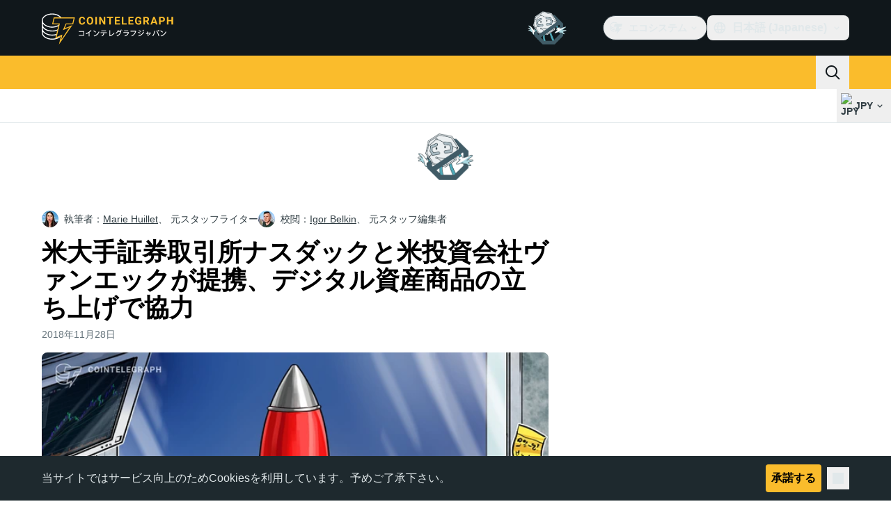

--- FILE ---
content_type: text/html;charset=utf-8
request_url: https://jp.cointelegraph.com/news/nasdaq-partners-with-vaneck-to-release-regulated-surveilled-digital-assets-products
body_size: 30578
content:
<!DOCTYPE html><html  dir="ltr" lang="ja" data-ct-theme="light"><head><meta charset="utf-8">
<meta name="viewport" content="width=device-width, initial-scale=1">
<title>米大手証券取引所ナスダックと米投資会社ヴァンエックが提携、デジタル資産商品の立ち上げで協力 | Cointelegraph</title>
<link href="https://pagead2.googlesyndication.com" rel="preconnect" crossorigin="anonymous" referrerpolicy="no-referrer" fetchpriority="low">
<link rel="stylesheet" href="/_duck/ducklings/entry.D_D5DrJt.css" crossorigin>
<link rel="stylesheet" href="/_duck/ducklings/Sidebar.C7NVF1jm.css" crossorigin>
<link rel="stylesheet" href="/_duck/ducklings/AdSlot.E7O2rCko.css" crossorigin>
<link rel="stylesheet" href="/_duck/ducklings/AdblockFallback.CGzA8xw8.css" crossorigin>
<link rel="stylesheet" href="/_duck/ducklings/PostSeoMeta.CICj8nMe.css" crossorigin>
<link rel="stylesheet" href="/_duck/ducklings/TopBar.BiIC1rWT.css" crossorigin>
<link rel="stylesheet" href="/_duck/ducklings/CtInput.CwuiWIgu.css" crossorigin>
<link rel="stylesheet" href="/_duck/ducklings/TickerBar.CyCrrx4w.css" crossorigin>
<link rel="stylesheet" href="/_duck/ducklings/MobileTopBar.DrauSeiq.css" crossorigin>
<link rel="stylesheet" href="/_duck/ducklings/Footer.CG4v6UFX.css" crossorigin>
<link rel="preload" as="image" href="https://images.cointelegraph.com/cdn-cgi/image/f=auto,onerror=redirect,w=1728,q=90/https://s3.cointelegraph.com/storage/uploads/view/be08be29c0744de6135a96d21dd179c6.jpg" imagesizes="(max-width: 768px) 328px, (max-width: 1024px) 728px, (max-width: 1280px) 644px, 864px" imagesrcset="https://images.cointelegraph.com/cdn-cgi/image/f=auto,onerror=redirect,w=328,q=90/https://s3.cointelegraph.com/storage/uploads/view/be08be29c0744de6135a96d21dd179c6.jpg 328w, https://images.cointelegraph.com/cdn-cgi/image/f=auto,onerror=redirect,w=644,q=90/https://s3.cointelegraph.com/storage/uploads/view/be08be29c0744de6135a96d21dd179c6.jpg 644w, https://images.cointelegraph.com/cdn-cgi/image/f=auto,onerror=redirect,w=656,q=90/https://s3.cointelegraph.com/storage/uploads/view/be08be29c0744de6135a96d21dd179c6.jpg 656w, https://images.cointelegraph.com/cdn-cgi/image/f=auto,onerror=redirect,w=728,q=90/https://s3.cointelegraph.com/storage/uploads/view/be08be29c0744de6135a96d21dd179c6.jpg 728w, https://images.cointelegraph.com/cdn-cgi/image/f=auto,onerror=redirect,w=864,q=90/https://s3.cointelegraph.com/storage/uploads/view/be08be29c0744de6135a96d21dd179c6.jpg 864w, https://images.cointelegraph.com/cdn-cgi/image/f=auto,onerror=redirect,w=1288,q=90/https://s3.cointelegraph.com/storage/uploads/view/be08be29c0744de6135a96d21dd179c6.jpg 1288w, https://images.cointelegraph.com/cdn-cgi/image/f=auto,onerror=redirect,w=1456,q=90/https://s3.cointelegraph.com/storage/uploads/view/be08be29c0744de6135a96d21dd179c6.jpg 1456w, https://images.cointelegraph.com/cdn-cgi/image/f=auto,onerror=redirect,w=1728,q=90/https://s3.cointelegraph.com/storage/uploads/view/be08be29c0744de6135a96d21dd179c6.jpg 1728w" fetchpriority="high">
<link rel="modulepreload" as="script" crossorigin href="/_duck/ducklings/Doi8Iara.js">
<link rel="preload" as="font" crossorigin href="/fonts/mint-grotesk copy/Mint-Grotesk-Thin-V131.woff2">
<link rel="preload" as="font" crossorigin href="/_duck/fonts/latin-wght-normal-4NzrPCljtx.woff2">
<link rel="modulepreload" as="script" crossorigin href="/_duck/ducklings/CvmfbhJP.js">
<link rel="modulepreload" as="script" crossorigin href="/_duck/ducklings/C0s_jHzM.js">
<link rel="modulepreload" as="script" crossorigin href="/_duck/ducklings/DQUtXpnA.js">
<link rel="modulepreload" as="script" crossorigin href="/_duck/ducklings/DCqO6CoD.js">
<link rel="modulepreload" as="script" crossorigin href="/_duck/ducklings/CghL1sBQ.js">
<link rel="modulepreload" as="script" crossorigin href="/_duck/ducklings/DrNn9P9l.js">
<link rel="modulepreload" as="script" crossorigin href="/_duck/ducklings/Bt6UJq7W.js">
<link rel="modulepreload" as="script" crossorigin href="/_duck/ducklings/DtHdsfJx.js">
<link rel="modulepreload" as="script" crossorigin href="/_duck/ducklings/CJzZ8YCc.js">
<link rel="modulepreload" as="script" crossorigin href="/_duck/ducklings/CQ2JMqNj.js">
<link rel="modulepreload" as="script" crossorigin href="/_duck/ducklings/D3fo9XdZ.js">
<link rel="modulepreload" as="script" crossorigin href="/_duck/ducklings/BCrECQGq.js">
<link rel="modulepreload" as="script" crossorigin href="/_duck/ducklings/C1y1cowA.js">
<link rel="modulepreload" as="script" crossorigin href="/_duck/ducklings/rP48_Cr3.js">
<link rel="modulepreload" as="script" crossorigin href="/_duck/ducklings/DHG83rtt.js">
<link rel="modulepreload" as="script" crossorigin href="/_duck/ducklings/CDo1C8jQ.js">
<link rel="modulepreload" as="script" crossorigin href="/_duck/ducklings/5FO-OTBu.js">
<link rel="modulepreload" as="script" crossorigin href="/_duck/ducklings/BVNWxH2G.js">
<link rel="modulepreload" as="script" crossorigin href="/_duck/ducklings/Y-poqUTZ.js">
<link rel="modulepreload" as="script" crossorigin href="/_duck/ducklings/Bz-gsTGY.js">
<link rel="modulepreload" as="script" crossorigin href="/_duck/ducklings/DCAC5qSc.js">
<link rel="modulepreload" as="script" crossorigin href="/_duck/ducklings/CQfSNoyH.js">
<link rel="modulepreload" as="script" crossorigin href="/_duck/ducklings/Be5OHEY9.js">
<link rel="modulepreload" as="script" crossorigin href="/_duck/ducklings/bhnzBE9H.js">
<link rel="modulepreload" as="script" crossorigin href="/_duck/ducklings/hc-5gQKB.js">
<link rel="modulepreload" as="script" crossorigin href="/_duck/ducklings/D7958EQa.js">
<link rel="modulepreload" as="script" crossorigin href="/_duck/ducklings/FY36aD63.js">
<link rel="modulepreload" as="script" crossorigin href="/_duck/ducklings/CKYOROaI.js">
<link rel="modulepreload" as="script" crossorigin href="/_duck/ducklings/BPPEnNne.js">
<link rel="modulepreload" as="script" crossorigin href="/_duck/ducklings/CVc48eO5.js">
<link rel="modulepreload" as="script" crossorigin href="/_duck/ducklings/BVp5jUd3.js">
<link rel="modulepreload" as="script" crossorigin href="/_duck/ducklings/Br4uruqp.js">
<link rel="modulepreload" as="script" crossorigin href="/_duck/ducklings/CWrcKv0l.js">
<link rel="modulepreload" as="script" crossorigin href="/_duck/ducklings/MfTLnKAG.js">
<link rel="modulepreload" as="script" crossorigin href="/_duck/ducklings/B8upYv86.js">
<link rel="modulepreload" as="script" crossorigin href="/_duck/ducklings/CXGak8xo.js">
<link rel="modulepreload" as="script" crossorigin href="/_duck/ducklings/Dpn0RED2.js">
<link rel="modulepreload" as="script" crossorigin href="/_duck/ducklings/COkKlyH2.js">
<link rel="modulepreload" as="script" crossorigin href="/_duck/ducklings/0RAWNOfD.js">
<link rel="modulepreload" as="script" crossorigin href="/_duck/ducklings/BLdEZmKN.js">
<link rel="modulepreload" as="script" crossorigin href="/_duck/ducklings/DEp4bx3d.js">
<link rel="modulepreload" as="script" crossorigin href="/_duck/ducklings/CQ-hbO85.js">
<link rel="modulepreload" as="script" crossorigin href="/_duck/ducklings/BTn67j35.js">
<link rel="modulepreload" as="script" crossorigin href="/_duck/ducklings/Bzv_yluV.js">
<link rel="modulepreload" as="script" crossorigin href="/_duck/ducklings/CzjWv5Ei.js">
<link rel="modulepreload" as="script" crossorigin href="/_duck/ducklings/Bdhld8Y5.js">
<link rel="modulepreload" as="script" crossorigin href="/_duck/ducklings/DydL_dMJ.js">
<link rel="modulepreload" as="script" crossorigin href="/_duck/ducklings/Bmf0qI0H.js">
<link rel="modulepreload" as="script" crossorigin href="/_duck/ducklings/9RlbVwf4.js">
<link rel="modulepreload" as="script" crossorigin href="/_duck/ducklings/C_t8Jzex.js">
<link rel="modulepreload" as="script" crossorigin href="/_duck/ducklings/rFHA9MiX.js">
<link rel="modulepreload" as="script" crossorigin href="/_duck/ducklings/BroIe5fe.js">
<link rel="modulepreload" as="script" crossorigin href="/_duck/ducklings/7m5TbfyG.js">
<link rel="modulepreload" as="script" crossorigin href="/_duck/ducklings/B7PkoIxd.js">
<link rel="modulepreload" as="script" crossorigin href="/_duck/ducklings/CWeD7eWY.js">
<link rel="modulepreload" as="script" crossorigin href="/_duck/ducklings/vi54LvtW.js">
<link rel="modulepreload" as="script" crossorigin href="/_duck/ducklings/CqAC7YO6.js">
<link rel="modulepreload" as="script" crossorigin href="/_duck/ducklings/s7CCgGOs.js">
<link rel="modulepreload" as="script" crossorigin href="/_duck/ducklings/DvyTTDoP.js">
<link rel="modulepreload" as="script" crossorigin href="/_duck/ducklings/BAR21w6r.js">
<link rel="modulepreload" as="script" crossorigin href="/_duck/ducklings/CSHnP57Q.js">
<link rel="modulepreload" as="script" crossorigin href="/_duck/ducklings/Dy1VTU-T.js">
<link rel="modulepreload" as="script" crossorigin href="/_duck/ducklings/Gt-qYPu1.js">
<link rel="modulepreload" as="script" crossorigin href="/_duck/ducklings/BA2ABGbJ.js">
<link rel="modulepreload" as="script" crossorigin href="/_duck/ducklings/B8mrxXeT.js">
<link rel="modulepreload" as="script" crossorigin href="/_duck/ducklings/C-np6Kiu.js">
<link rel="modulepreload" as="script" crossorigin href="/_duck/ducklings/hLESgJbz.js">
<link rel="modulepreload" as="script" crossorigin href="/_duck/ducklings/k8KI3VZf.js">
<link rel="modulepreload" as="script" crossorigin href="/_duck/ducklings/BqUjk-OI.js">
<link rel="modulepreload" as="script" crossorigin href="/_duck/ducklings/xixlppah.js">
<link rel="modulepreload" as="script" crossorigin href="/_duck/ducklings/B2N2bPAf.js">
<link rel="modulepreload" as="script" crossorigin href="/_duck/ducklings/CHn7om7R.js">
<link rel="modulepreload" as="script" crossorigin href="/_duck/ducklings/bl1CpxTM.js">
<link rel="modulepreload" as="script" crossorigin href="/_duck/ducklings/DWiDDXxi.js">
<link rel="modulepreload" as="script" crossorigin href="/_duck/ducklings/iMC78RAK.js">
<link rel="modulepreload" as="script" crossorigin href="/_duck/ducklings/DP5oHZbH.js">
<link rel="modulepreload" as="script" crossorigin href="/_duck/ducklings/BOJqxaMU.js">
<link rel="modulepreload" as="script" crossorigin href="/_duck/ducklings/DG4zkawb.js">
<link rel="modulepreload" as="script" crossorigin href="/_duck/ducklings/QM8tBLxU.js">
<link rel="modulepreload" as="script" crossorigin href="/_duck/ducklings/DM46Pb7Z.js">
<link rel="modulepreload" as="script" crossorigin href="/_duck/ducklings/D4M7sRqS.js">
<link rel="modulepreload" as="script" crossorigin href="/_duck/ducklings/Bul951ov.js">
<link rel="modulepreload" as="script" crossorigin href="/_duck/ducklings/BkU1Talk.js">
<link rel="modulepreload" as="script" crossorigin href="/_duck/ducklings/BHi-Hctj.js">
<link rel="modulepreload" as="script" crossorigin href="/_duck/ducklings/DeqBc3rj.js">
<link rel="modulepreload" as="script" crossorigin href="/_duck/ducklings/BcuGUi1B.js">
<link rel="modulepreload" as="script" crossorigin href="/_duck/ducklings/CW_JXPoU.js">
<link rel="modulepreload" as="script" crossorigin href="/_duck/ducklings/D3CZbaMa.js">
<link rel="modulepreload" as="script" crossorigin href="/_duck/ducklings/BQlrfDRT.js">
<link rel="modulepreload" as="script" crossorigin href="/_duck/ducklings/B5gdMO79.js">
<link rel="modulepreload" as="script" crossorigin href="/_duck/ducklings/B90onOq-.js">
<link rel="modulepreload" as="script" crossorigin href="/_duck/ducklings/Chys2YpU.js">
<link rel="modulepreload" as="script" crossorigin href="/_duck/ducklings/BGwRK_tE.js">
<link rel="modulepreload" as="script" crossorigin href="/_duck/ducklings/CAQyOGCt.js">
<link rel="modulepreload" as="script" crossorigin href="/_duck/ducklings/CCytYgqD.js">
<link rel="modulepreload" as="script" crossorigin href="/_duck/ducklings/Dj7GuXts.js">
<link rel="modulepreload" as="script" crossorigin href="/_duck/ducklings/Del4-Q0m.js">
<link rel="modulepreload" as="script" crossorigin href="/_duck/ducklings/DDGNV1lz.js">
<link rel="modulepreload" as="script" crossorigin href="/_duck/ducklings/CJrSgQ54.js">
<link rel="modulepreload" as="script" crossorigin href="/_duck/ducklings/8SPYModx.js">
<link rel="modulepreload" as="script" crossorigin href="/_duck/ducklings/hC7NytfU.js">
<link rel="modulepreload" as="script" crossorigin href="/_duck/ducklings/CT2o8r0E.js">
<link rel="modulepreload" as="script" crossorigin href="/_duck/ducklings/DL1iQM_1.js">
<link rel="modulepreload" as="script" crossorigin href="/_duck/ducklings/CK53MiRO.js">
<link rel="modulepreload" as="script" crossorigin href="/_duck/ducklings/HNAJqV7k.js">
<link rel="modulepreload" as="script" crossorigin href="/_duck/ducklings/Dn2w1ns4.js">
<link rel="modulepreload" as="script" crossorigin href="/_duck/ducklings/DS_dpE88.js">
<link rel="modulepreload" as="script" crossorigin href="/_duck/ducklings/6a9MbSt-.js">
<link rel="modulepreload" as="script" crossorigin href="/_duck/ducklings/DYCoZw1W.js">
<link rel="preload" as="fetch" fetchpriority="low" crossorigin="anonymous" href="/_duck/ducklings/builds/meta/1da35fdf-d24e-468c-bd3e-64ee56b7dfbf.json">
<link rel="prefetch" as="script" crossorigin href="/_duck/ducklings/CijMxEZr.js">
<link rel="prefetch" as="script" crossorigin href="/_duck/ducklings/CGGuVqzM.js">
<link rel="prefetch" as="script" crossorigin href="/_duck/ducklings/BBk-6QK1.js">
<link rel="prefetch" as="style" crossorigin href="/_duck/ducklings/Toaster.quSoDDrE.css">
<link rel="prefetch" as="script" crossorigin href="/_duck/ducklings/BjWWS7pH.js">
<link rel="prefetch" as="script" crossorigin href="/_duck/ducklings/D56ST7kc.js">
<link rel="prefetch" as="script" crossorigin href="/_duck/ducklings/Cwl9SVCu.js">
<link rel="prefetch" as="script" crossorigin href="/_duck/ducklings/YKTLI3P0.js">
<link rel="prefetch" as="style" crossorigin href="/_duck/ducklings/index.RzMI8_0o.css">
<link rel="prefetch" as="script" crossorigin href="/_duck/ducklings/BzukHisk.js">
<link rel="prefetch" as="script" crossorigin href="/_duck/ducklings/D4IaU4we.js">
<link rel="prefetch" as="script" crossorigin href="/_duck/ducklings/B18X9oUW.js">
<link rel="prefetch" as="style" crossorigin href="/_duck/ducklings/BottomStack.BfRm2Ihm.css">
<link rel="prefetch" as="script" crossorigin href="/_duck/ducklings/CppTvwBa.js">
<link rel="prefetch" as="script" crossorigin href="/_duck/ducklings/XDEqrk8c.js">
<link rel="prefetch" as="script" crossorigin href="/_duck/ducklings/Bq2QgRO8.js">
<link rel="prefetch" as="script" crossorigin href="/_duck/ducklings/Ehitx4FT.js">
<link rel="prefetch" as="script" crossorigin href="/_duck/ducklings/CvVRlCb2.js">
<link rel="prefetch" as="script" crossorigin href="/_duck/ducklings/BzjFMZoa.js">
<link rel="prefetch" as="script" crossorigin href="/_duck/ducklings/zIdmYGHL.js">
<link rel="prefetch" as="script" crossorigin href="/_duck/ducklings/CSBUthnh.js">
<link rel="prefetch" as="script" crossorigin href="/_duck/ducklings/C6QnbaTD.js">
<link rel="prefetch" as="script" crossorigin href="/_duck/ducklings/5pNGuTGc.js">
<link rel="prefetch" as="script" crossorigin href="/_duck/ducklings/D1Z23BV-.js">
<link rel="prefetch" as="script" crossorigin href="/_duck/ducklings/D_TLEcFl.js">
<link rel="prefetch" as="script" crossorigin href="/_duck/ducklings/DtfIwhMZ.js">
<link rel="prefetch" as="script" crossorigin href="/_duck/ducklings/Cdz9nXnH.js">
<link rel="prefetch" as="script" crossorigin href="/_duck/ducklings/CX7lojZ0.js">
<link rel="prefetch" as="script" crossorigin href="/_duck/ducklings/DK6ETPKi.js">
<link rel="prefetch" as="style" crossorigin href="/_duck/ducklings/AdTextBanner.iHGdZCUv.css">
<link rel="prefetch" as="script" crossorigin href="/_duck/ducklings/BTDvf0q8.js">
<link rel="prefetch" as="style" crossorigin href="/_duck/ducklings/index.D-gDOaUl.css">
<link rel="prefetch" as="script" crossorigin href="/_duck/ducklings/CR3Q6b4S.js">
<link rel="prefetch" as="script" crossorigin href="/_duck/ducklings/B4M3DYaD.js">
<link rel="prefetch" as="style" crossorigin href="/_duck/ducklings/index.DZ8iWNwc.css">
<link rel="prefetch" as="script" crossorigin href="/_duck/ducklings/B-9JGjcv.js">
<link rel="prefetch" as="style" crossorigin href="/_duck/ducklings/AdPromoButtonStack.kXBLT4qL.css">
<link rel="prefetch" as="script" crossorigin href="/_duck/ducklings/Blqzlolw.js">
<link rel="prefetch" as="script" crossorigin href="/_duck/ducklings/CWqGQC9B.js">
<link rel="prefetch" as="script" crossorigin href="/_duck/ducklings/z1bp-Sf4.js">
<link rel="prefetch" as="script" crossorigin href="/_duck/ducklings/CYfKIAR_.js">
<link rel="prefetch" as="style" crossorigin href="/_duck/ducklings/AdStoryWidget.D2os0aTP.css">
<link rel="prefetch" as="script" crossorigin href="/_duck/ducklings/DtQCMTZ5.js">
<link rel="prefetch" as="style" crossorigin href="/_duck/ducklings/AdParallax.BJKd570x.css">
<link rel="prefetch" as="script" crossorigin href="/_duck/ducklings/D9oF0hMd.js">
<link rel="prefetch" as="script" crossorigin href="/_duck/ducklings/Bgl85cfE.js">
<link rel="prefetch" as="script" crossorigin href="/_duck/ducklings/B7EwB7I9.js">
<link rel="prefetch" as="style" crossorigin href="/_duck/ducklings/AdWideParallax.CZ9moqjx.css">
<link rel="prefetch" as="script" crossorigin href="/_duck/ducklings/CS_0FW-0.js">
<link rel="prefetch" as="script" crossorigin href="/_duck/ducklings/DQAFy__h.js">
<link rel="prefetch" as="style" crossorigin href="/_duck/ducklings/NewsletterSubscriptionFormEmbed.kmo_mFsR.css">
<link rel="prefetch" as="script" crossorigin href="/_duck/ducklings/C9S90cp5.js">
<link rel="prefetch" as="style" crossorigin href="/_duck/ducklings/InlineRateLiveDataEmbed.BfUgLVTL.css">
<link rel="prefetch" as="script" crossorigin href="/_duck/ducklings/BWyOKbzZ.js">
<link rel="prefetch" as="script" crossorigin href="/_duck/ducklings/D6hy6IyR.js">
<link rel="prefetch" as="script" crossorigin href="/_duck/ducklings/DP-spNs8.js">
<link rel="prefetch" as="script" crossorigin href="/_duck/ducklings/DHrfJFdp.js">
<link rel="prefetch" as="script" crossorigin href="/_duck/ducklings/ChwRd6jJ.js">
<link rel="prefetch" as="style" crossorigin href="/_duck/ducklings/InstagramEmbed.DrW_3Kre.css">
<link rel="prefetch" as="script" crossorigin href="/_duck/ducklings/BtKbFSl8.js">
<link rel="prefetch" as="style" crossorigin href="/_duck/ducklings/CerosEmbed.CZk__VAr.css">
<link rel="prefetch" as="script" crossorigin href="/_duck/ducklings/fTwtymjc.js">
<link rel="prefetch" as="script" crossorigin href="/_duck/ducklings/DTbSrzGu.js">
<link rel="prefetch" as="script" crossorigin href="/_duck/ducklings/B3Gy4pMZ.js">
<link rel="prefetch" as="script" crossorigin href="/_duck/ducklings/JtIsNl1J.js">
<meta name="apple-mobile-web-app-title" content="Cointelegraph">
<meta name="application-name" content="Cointelegraph">
<meta name="msapplication-TileColor" content="#1a1b1d">
<meta name="msapplication-config" content="/browserconfig.xml">
<meta name="msapplication-TileImage" content="/_duck/img/favicons/mstitle-144x144.png">
<meta name="theme-color" content="#1a1b1d">
<meta name="telegram:channel" content="@cointelegraph">
<link rel="apple-touch-icon" sizes="180x180" href="/_duck/img/favicons/apple-touch-icon.png">
<link rel="icon" type="image/png" sizes="16x16" href="/_duck/img/favicons/favicon-16x16.png">
<link rel="icon" type="image/png" sizes="32x32" href="/_duck/img/favicons/favicon-32x32.png">
<link rel="manifest" href="/site.webmanifest">
<link rel="mask-icon" href="/_duck/img/favicons/safari-pinned-tab.svg" color="#1a1b1d">
<link rel="shortcut icon" href="/favicon.ico">
<meta name="description" content="米大手証券取引所のナスダックと米投資企業のヴァンエック（VanEck）は、「透明性があり、規制され、監督された」デジタル資産商品を共同で立ち上げるためのパートナーシップを結んだ。">
<meta property="og:title" content="米大手証券取引所ナスダックと米投資会社ヴァンエックが提携、デジタル資産商品の立ち上げで協力 | Cointelegraph">
<meta property="og:description" content="米大手証券取引所のナスダックと米投資企業のヴァンエック（VanEck）は、「透明性があり、規制され、監督された」デジタル資産商品を共同で立ち上げるためのパートナーシップを結んだ。">
<meta property="og:site_name" content="Cointelegraph">
<meta property="og:url" content="https://jp.cointelegraph.com/news/nasdaq-partners-with-vaneck-to-release-regulated-surveilled-digital-assets-products">
<meta property="og:locale" content="ja">
<meta property="og:image" content="https://images.cointelegraph.com/cdn-cgi/image/f=auto,onerror=redirect,w=1200/https://s3.cointelegraph.com/storage/uploads/view/be08be29c0744de6135a96d21dd179c6.jpg">
<meta property="og:type" content="article">
<meta name="twitter:title" content="米大手証券取引所ナスダックと米投資会社ヴァンエックが提携、デジタル資産商品の立ち上げで協力 | Cointelegraph">
<meta name="twitter:description" content="米大手証券取引所のナスダックと米投資企業のヴァンエック（VanEck）は、「透明性があり、規制され、監督された」デジタル資産商品を共同で立ち上げるためのパートナーシップを結んだ。">
<meta name="twitter:image" content="https://images.cointelegraph.com/cdn-cgi/image/f=auto,onerror=redirect,w=1200/https://s3.cointelegraph.com/storage/uploads/view/be08be29c0744de6135a96d21dd179c6.jpg">
<meta name="twitter:card" content="summary_large_image">
<link rel="alternate" href="https://cointelegraph.com/news/nasdaq-partners-with-vaneck-to-release-regulated-surveilled-digital-assets-products" hreflang="en">
<link rel="alternate" href="https://es.cointelegraph.com/news/nasdaq-partners-with-vaneck-to-release-regulated-surveilled-digital-assets-products" hreflang="es">
<link rel="alternate" href="https://cn.cointelegraph.com/news/nasdaq-partners-with-vaneck-to-release-regulated-surveilled-digital-assets-products" hreflang="zh">
<link rel="alternate" href="https://de.cointelegraph.com/news/nasdaq-partners-with-vaneck-to-release-regulated-surveilled-digital-assets-products" hreflang="de">
<link rel="alternate" href="https://jp.cointelegraph.com/news/nasdaq-partners-with-vaneck-to-release-regulated-surveilled-digital-assets-products" hreflang="ja">
<link rel="alternate" href="https://br.cointelegraph.com/news/nasdaq-partners-with-vaneck-to-release-regulated-surveilled-digital-assets-products" hreflang="pt-BR">
<link rel="canonical" href="https://jp.cointelegraph.com/news/nasdaq-partners-with-vaneck-to-release-regulated-surveilled-digital-assets-products">
<link rel="alternate" type="application/rss+xml" title="Cointelegraph RSS Feed" href="https://cointelegraph.com/rss" hreflang="en">
<meta name="robots" content="max-image-preview:large">
<meta name="twitter:site" content="@cointelegraph">
<meta name="twitter:creator" content="@cointelegraph">
<script type="module" src="/_duck/ducklings/Doi8Iara.js" crossorigin></script><meta name="sentry-trace" content="0f65ff82c87829522b0e03d8b6fb42ab-a045166b6e4807c2-0"/>
<meta name="baggage" content="sentry-environment=production,sentry-release=release-137,sentry-public_key=898e8ab99e9fa726a01051fba6c430b0,sentry-trace_id=0f65ff82c87829522b0e03d8b6fb42ab,sentry-sampled=false,sentry-sample_rand=0.46774112167064485,sentry-sample_rate=0.1"/></head><body><div id="__duck"><!--[--><!----><!--[--><!--[--><span></span><!--[--><div class=""><!--[--><div data-ct-theme="dark" data-testid="top-bar" class="duraction-300 relative bg-ct-ds-bg-1 transition-all ease-in-out"><div class="py-4 container flex items-center justify-between"><div class="absolute bottom-0 left-0 right-0 top-0 overflow-hidden"><div class="container h-full"><div></div></div></div><a href="/" class="inline-flex cursor-pointer items-center focus:outline-none z-[2] transition-all duration-300 ease-in-out h-12 w-48" data-testid="logo" data-gtm-locator="clickon_logo" title="仮想通貨・ビットコインのニュースサイト｜コインテレグラフ ジャパン"><img class="h-8 w-32 object-contain object-center tablet:h-10 tablet:w-40 desktop:h-12 desktop:w-48" alt="仮想通貨・ビットコインのニュースサイト｜コインテレグラフ ジャパン" src="/_duck/img/site-logo/jp.svg" decoding="async" fetchpriority="high" loading="eager"></a><div class="z-[2] flex items-center gap-x-5"><div class="_ad-slot_xzt52_1 me-4 h-12 w-32 self-center" style="--aspect-ratio:null;" data-testid="desktop-banner"><!--[--><img class="_image_51qro_1" src="https://images.cointelegraph.com/images/373_aHR0cHM6Ly9zMy5jb2ludGVsZWdyYXBoLmNvbS9zdG9yYWdlL3VwbG9hZHMvdmlldy9hNGFkNDk1ZmMwNGJkOTdmNzE2NDlhNDhkNjAwM2QwMC5wbmc=.png"><!--]--></div><!--[--><div class="relative" data-testid="product-dropdown" data-headlessui-state><button type="button" class="inline-flex justify-center items-center font-semibold transition focus:outline-none cursor-pointer aria-disabled:cursor-default p-1.5 text-sm aria-disabled:ct-ds-fg-weak text-ct-ds-fg-default ui-not-selected:hover:bg-ct-ds-bg-3 focus-visible:bg-ct-ds-bg-3 aria-checked:bg-ct-ds-bg-3 flex h-9 items-center rounded-full border border-ct-ds-border-default p-2" data-testid="product-dropdown-select-button" data-gtm-locator="head_ecosystem_clickon" id="headlessui-listbox-button-v-1-0-0" aria-haspopup="listbox" aria-expanded="false" data-headlessui-state><!--[--><span data-allow-missmatch aria-hidden="true" class="inline-flex h-[1em] w-[1em] bg-current _ct-svg-mask_4i9v8_1" style="--url:url(&quot;/_duck/img/icons/ct-logo.svg&quot;);--size:1.25rem;" data-allow-mismatch role="img">   </span><span class="ps-2">エコシステム</span><span data-allow-missmatch aria-hidden="true" class="inline-flex h-[1em] w-[1em] bg-current _ct-svg-mask_4i9v8_1 ui-open:rotate-180" style="--url:url(&quot;/_duck/img/icons/arrow-chevron-down.svg&quot;);--size:1.25rem;" data-allow-mismatch role="img">   </span><!--]--></button><!----></div><!--]--><div class="inline-flex items-center"><!--[--><a class="inline-flex items-center gap-1 px-0.5 py-1.5 text-sm text-ct-ds-fg-default hover:text-ct-ds-fg-stronger focus:outline-none ui-open:bg-ct-ds-bg-1 ui-open:text-ct-ds-accent-primary-default" rel="nofollow" href="https://twitter.com/JpCointelegraph" target="_blank" data-testid="social-x"><span class="h-5 w-5 text-xl empty:hidden"><!--[--><span data-allow-missmatch aria-hidden="true" class="inline-flex h-[1em] w-[1em] bg-current _ct-svg-mask_4i9v8_1" style="--url:url(&quot;/_duck/img/icons/logo-x.svg&quot;);--size:1.25rem;" data-allow-mismatch role="img">   </span><!--]--></span><!----></a><a class="inline-flex items-center gap-1 px-0.5 py-1.5 text-sm text-ct-ds-fg-default hover:text-ct-ds-fg-stronger focus:outline-none ui-open:bg-ct-ds-bg-1 ui-open:text-ct-ds-accent-primary-default" rel="nofollow" href="https://www.facebook.com/108015813308119/" target="_blank" data-testid="social-facebook"><span class="h-5 w-5 text-xl empty:hidden"><!--[--><span data-allow-missmatch aria-hidden="true" class="inline-flex h-[1em] w-[1em] bg-current _ct-svg-mask_4i9v8_1" style="--url:url(&quot;/_duck/img/icons/logo-facebook.svg&quot;);--size:1.25rem;" data-allow-mismatch role="img">   </span><!--]--></span><!----></a><a class="inline-flex items-center gap-1 px-0.5 py-1.5 text-sm text-ct-ds-fg-default hover:text-ct-ds-fg-stronger focus:outline-none ui-open:bg-ct-ds-bg-1 ui-open:text-ct-ds-accent-primary-default" rel="nofollow" href="https://www.youtube.com/channel/UCfFJa_FmD0qrZRF6NFGAjSQ" target="_blank" data-testid="social-youtube"><span class="h-5 w-5 text-xl empty:hidden"><!--[--><span data-allow-missmatch aria-hidden="true" class="inline-flex h-[1em] w-[1em] bg-current _ct-svg-mask_4i9v8_1" style="--url:url(&quot;/_duck/img/icons/logo-youtube.svg&quot;);--size:1.25rem;" data-allow-mismatch role="img">   </span><!--]--></span><!----></a><!--]--></div><!--[--><div class="relative"><button class="flex h-9 cursor-pointer items-center rounded-lg p-2 text-ct-ds-fg-default hover:bg-ct-ds-bg-3 hover:text-ct-ds-fg-strong" data-testid="language-select-button" id="headlessui-listbox-button-v-1-0-2" aria-haspopup="listbox" aria-expanded="false" data-headlessui-state><span data-allow-missmatch aria-hidden="true" class="inline-flex h-[1em] w-[1em] bg-current _ct-svg-mask_4i9v8_1" style="--url:url(&quot;/_duck/img/icons/obj-world.svg&quot;);--size:1.25rem;" data-allow-mismatch role="img">   </span><span class="me-1 ms-2 font-semibold">日本語 (Japanese)</span><span data-allow-missmatch aria-hidden="true" class="inline-flex h-[1em] w-[1em] bg-current _ct-svg-mask_4i9v8_1 ui-open:rotate-180" style="--url:url(&quot;/_duck/img/icons/arrow-chevron-down.svg&quot;);--size:1.25rem;" data-allow-mismatch role="img">   </span></button><!----></div><!--]--><!----></div></div></div><header class="before:ct-ds-bg-1 flex bg-ct-ds-accent-primary-default"><nav class="container flex items-center justify-between desktop:ps-10"><div class="flex items-center" data-testid="menu-items"><!--[--><div class="relative" data-headlessui-state data-gtm-locator="main_menu_head_1"><button id="headlessui-menu-button-v-1-0-5-0" type="button" aria-haspopup="menu" aria-expanded="false" data-headlessui-state class="cursor-default text-base text-ct-ds-fg-strong font-medium text-ct-ds-fg-strong hover:bg-ct-ds-accent-primary-muted focus:bg-ct-ds-accent-primary-muted ui-open:bg-ct-ds-accent-primary-muted px-5 py-3 text-base tracking-tight" data-gtm-locator="main_menu_head_0" data-testid="menu-item">ニュース</button><!----></div><div class="relative" data-headlessui-state data-gtm-locator="main_menu_head_2"><button id="headlessui-menu-button-v-1-0-5-2" type="button" aria-haspopup="menu" aria-expanded="false" data-headlessui-state class="cursor-default text-base text-ct-ds-fg-strong font-medium text-ct-ds-fg-strong hover:bg-ct-ds-accent-primary-muted focus:bg-ct-ds-accent-primary-muted ui-open:bg-ct-ds-accent-primary-muted px-5 py-3 text-base tracking-tight" data-gtm-locator="main_menu_head_1" data-testid="menu-item">市場ツール</button><!----></div><div class="relative" data-headlessui-state data-gtm-locator="main_menu_head_3"><button id="headlessui-menu-button-v-1-0-5-4" type="button" aria-haspopup="menu" aria-expanded="false" data-headlessui-state class="cursor-default text-base text-ct-ds-fg-strong font-medium text-ct-ds-fg-strong hover:bg-ct-ds-accent-primary-muted focus:bg-ct-ds-accent-primary-muted ui-open:bg-ct-ds-accent-primary-muted px-5 py-3 text-base tracking-tight" data-gtm-locator="main_menu_head_2" data-testid="menu-item">仮想通貨入門</button><!----></div><div class="relative" data-headlessui-state data-gtm-locator="main_menu_head_4"><button id="headlessui-menu-button-v-1-0-5-6" type="button" aria-haspopup="menu" aria-expanded="false" data-headlessui-state class="cursor-default text-base text-ct-ds-fg-strong font-medium text-ct-ds-fg-strong hover:bg-ct-ds-accent-primary-muted focus:bg-ct-ds-accent-primary-muted ui-open:bg-ct-ds-accent-primary-muted px-5 py-3 text-base tracking-tight" data-gtm-locator="main_menu_head_3" data-testid="menu-item">ビットコインを学ぶ</button><!----></div><div class="relative" data-headlessui-state data-gtm-locator="main_menu_head_5"><button id="headlessui-menu-button-v-1-0-5-8" type="button" aria-haspopup="menu" aria-expanded="false" data-headlessui-state class="cursor-default text-base text-ct-ds-fg-strong font-medium text-ct-ds-fg-strong hover:bg-ct-ds-accent-primary-muted focus:bg-ct-ds-accent-primary-muted ui-open:bg-ct-ds-accent-primary-muted px-5 py-3 text-base tracking-tight" data-gtm-locator="main_menu_head_4" data-testid="menu-item">仮想通貨を学ぶ</button><!----></div><div class="relative" data-headlessui-state data-gtm-locator="main_menu_head_6"><button id="headlessui-menu-button-v-1-0-5-10" type="button" aria-haspopup="menu" aria-expanded="false" data-headlessui-state class="cursor-default text-base text-ct-ds-fg-strong font-medium text-ct-ds-fg-strong hover:bg-ct-ds-accent-primary-muted focus:bg-ct-ds-accent-primary-muted ui-open:bg-ct-ds-accent-primary-muted px-5 py-3 text-base tracking-tight" data-gtm-locator="main_menu_head_5" data-testid="menu-item">PR配信</button><!----></div><div class="relative" data-headlessui-state data-gtm-locator="main_menu_head_7"><button id="headlessui-menu-button-v-1-0-5-12" type="button" aria-haspopup="menu" aria-expanded="false" data-headlessui-state class="cursor-default text-base text-ct-ds-fg-strong font-medium text-ct-ds-fg-strong hover:bg-ct-ds-accent-primary-muted focus:bg-ct-ds-accent-primary-muted ui-open:bg-ct-ds-accent-primary-muted px-5 py-3 text-base tracking-tight" data-gtm-locator="main_menu_head_6" data-testid="menu-item">私たちについて</button><!----></div><!--]--></div><!--[--><!--[--><div class="relative" data-headlessui-state><!--[--><button class="font-medium text-ct-ds-fg-strong hover:bg-ct-ds-accent-primary-muted focus:bg-ct-ds-accent-primary-muted ui-open:bg-ct-ds-accent-primary-muted p-3 text-sm tracking-tight" data-testid="desktop-search-popover" id="headlessui-popover-button-v-1-0-5-14" type="button" aria-expanded="false" data-headlessui-state><span data-allow-missmatch aria-hidden="true" class="inline-flex h-[1em] w-[1em] bg-current _ct-svg-mask_4i9v8_1 h-5" style="--url:url(&quot;/_duck/img/icons/app-search.svg&quot;);--size:1.5rem;" data-allow-mismatch role="img">   </span></button><!----><!--]--><!----></div><!--]--><div hidden style="position:fixed;top:1;left:1;width:1;height:0;padding:0;margin:-1;overflow:hidden;clip:rect(0, 0, 0, 0);white-space:nowrap;border-width:0;display:none;"></div><!--]--></nav></header><!--]--></div><div class="relative z-[1] -mb-px flex flex-nowrap border-b border-ct-ds-border-default bg-ct-ds-bg-sub" data-testid="infinite-tickers"><div class="flex select-none flex-nowrap overflow-hidden whitespace-nowrap rtl:flex-row-reverse" style="--6172e022:0;"><div class="_marquee-block_1a5fo_1"><!--[--><div class="flex"><!--[--><a href="/tron-price-index" class="inline-flex gap-1 px-2 py-1.5 hover:bg-ct-ds-bg-3" data-testid="rate-ticker"><span class="text-sm font-semibold text-ct-ds-fg-stronger" data-testid="rate-ticker-title">TRX</span><span class="text-sm" data-testid="rate-ticker-price">￥48.01</span><span class="inline-flex items-center font-semibold tracking-tight gap-1 text-sm text-ct-ds-accent-green-default" data-testid="rate-ticker-price-change"><svg viewBox="0 0 16 16" fill="none" xmlns="http://www.w3.org/2000/svg" class="h-3 w-3 my-1 me-0.5"><path d="M7.03262 2.54545C7.46257 1.81818 8.53745 1.81818 8.96741 2.54545L14.7718 12.3636C15.2017 13.0909 14.6643 14 13.8044 14H2.19565C1.33575 14 0.798305 13.0909 1.22826 12.3636L7.03262 2.54545Z" fill="currentColor"></path><!----></svg> 1.11%</span></a><a href="/zec-price-index" class="inline-flex gap-1 px-2 py-1.5 hover:bg-ct-ds-bg-3" data-testid="rate-ticker"><span class="text-sm font-semibold text-ct-ds-fg-stronger" data-testid="rate-ticker-title">ZEC</span><span class="text-sm" data-testid="rate-ticker-price">￥57,196.1</span><span class="inline-flex items-center font-semibold tracking-tight gap-1 text-sm text-ct-ds-accent-green-default" data-testid="rate-ticker-price-change"><svg viewBox="0 0 16 16" fill="none" xmlns="http://www.w3.org/2000/svg" class="h-3 w-3 my-1 me-0.5"><path d="M7.03262 2.54545C7.46257 1.81818 8.53745 1.81818 8.96741 2.54545L14.7718 12.3636C15.2017 13.0909 14.6643 14 13.8044 14H2.19565C1.33575 14 0.798305 13.0909 1.22826 12.3636L7.03262 2.54545Z" fill="currentColor"></path><!----></svg> 0.04%</span></a><a href="/ethereum-price" class="inline-flex gap-1 px-2 py-1.5 hover:bg-ct-ds-bg-3" data-testid="rate-ticker"><span class="text-sm font-semibold text-ct-ds-fg-stronger" data-testid="rate-ticker-title">ETH</span><span class="text-sm" data-testid="rate-ticker-price">￥464,153</span><span class="inline-flex items-center font-semibold tracking-tight gap-1 text-sm text-ct-ds-accent-red-default" data-testid="rate-ticker-price-change"><svg viewBox="0 0 16 16" fill="none" xmlns="http://www.w3.org/2000/svg" class="h-3 w-3 my-1 me-0.5"><!----><path d="M8.96741 13.4545C8.53745 14.1818 7.46257 14.1818 7.03262 13.4545L1.22826 3.63636C0.798305 2.90909 1.33575 2 2.19565 2H13.8044C14.6643 2 15.2017 2.90909 14.7718 3.63636L8.96741 13.4545Z" fill="currentColor"></path></svg> 1.17%</span></a><a href="/xrp-price-index" class="inline-flex gap-1 px-2 py-1.5 hover:bg-ct-ds-bg-3" data-testid="rate-ticker"><span class="text-sm font-semibold text-ct-ds-fg-stronger" data-testid="rate-ticker-title">XRP</span><span class="text-sm" data-testid="rate-ticker-price">￥301.37</span><span class="inline-flex items-center font-semibold tracking-tight gap-1 text-sm text-ct-ds-accent-red-default" data-testid="rate-ticker-price-change"><svg viewBox="0 0 16 16" fill="none" xmlns="http://www.w3.org/2000/svg" class="h-3 w-3 my-1 me-0.5"><!----><path d="M8.96741 13.4545C8.53745 14.1818 7.46257 14.1818 7.03262 13.4545L1.22826 3.63636C0.798305 2.90909 1.33575 2 2.19565 2H13.8044C14.6643 2 15.2017 2.90909 14.7718 3.63636L8.96741 13.4545Z" fill="currentColor"></path></svg> 1.18%</span></a><a href="/bitcoin-price" class="inline-flex gap-1 px-2 py-1.5 hover:bg-ct-ds-bg-3" data-testid="rate-ticker"><span class="text-sm font-semibold text-ct-ds-fg-stronger" data-testid="rate-ticker-title">BTC</span><span class="text-sm" data-testid="rate-ticker-price">￥1413.32万</span><span class="inline-flex items-center font-semibold tracking-tight gap-1 text-sm text-ct-ds-accent-red-default" data-testid="rate-ticker-price-change"><svg viewBox="0 0 16 16" fill="none" xmlns="http://www.w3.org/2000/svg" class="h-3 w-3 my-1 me-0.5"><!----><path d="M8.96741 13.4545C8.53745 14.1818 7.46257 14.1818 7.03262 13.4545L1.22826 3.63636C0.798305 2.90909 1.33575 2 2.19565 2H13.8044C14.6643 2 15.2017 2.90909 14.7718 3.63636L8.96741 13.4545Z" fill="currentColor"></path></svg> 0.27%</span></a><a href="/stellar-price-index" class="inline-flex gap-1 px-2 py-1.5 hover:bg-ct-ds-bg-3" data-testid="rate-ticker"><span class="text-sm font-semibold text-ct-ds-fg-stronger" data-testid="rate-ticker-title">XLM</span><span class="text-sm" data-testid="rate-ticker-price">￥33.4</span><span class="inline-flex items-center font-semibold tracking-tight gap-1 text-sm text-ct-ds-accent-red-default" data-testid="rate-ticker-price-change"><svg viewBox="0 0 16 16" fill="none" xmlns="http://www.w3.org/2000/svg" class="h-3 w-3 my-1 me-0.5"><!----><path d="M8.96741 13.4545C8.53745 14.1818 7.46257 14.1818 7.03262 13.4545L1.22826 3.63636C0.798305 2.90909 1.33575 2 2.19565 2H13.8044C14.6643 2 15.2017 2.90909 14.7718 3.63636L8.96741 13.4545Z" fill="currentColor"></path></svg> 0.90%</span></a><a href="/bitcoin-cash-price-index" class="inline-flex gap-1 px-2 py-1.5 hover:bg-ct-ds-bg-3" data-testid="rate-ticker"><span class="text-sm font-semibold text-ct-ds-fg-stronger" data-testid="rate-ticker-title">BCH</span><span class="text-sm" data-testid="rate-ticker-price">￥94,272.85</span><span class="inline-flex items-center font-semibold tracking-tight gap-1 text-sm text-ct-ds-accent-green-default" data-testid="rate-ticker-price-change"><svg viewBox="0 0 16 16" fill="none" xmlns="http://www.w3.org/2000/svg" class="h-3 w-3 my-1 me-0.5"><path d="M7.03262 2.54545C7.46257 1.81818 8.53745 1.81818 8.96741 2.54545L14.7718 12.3636C15.2017 13.0909 14.6643 14 13.8044 14H2.19565C1.33575 14 0.798305 13.0909 1.22826 12.3636L7.03262 2.54545Z" fill="currentColor"></path><!----></svg> 0.26%</span></a><a href="/binance-coin-price-index" class="inline-flex gap-1 px-2 py-1.5 hover:bg-ct-ds-bg-3" data-testid="rate-ticker"><span class="text-sm font-semibold text-ct-ds-fg-stronger" data-testid="rate-ticker-title">BNB</span><span class="text-sm" data-testid="rate-ticker-price">￥140,473.44</span><span class="inline-flex items-center font-semibold tracking-tight gap-1 text-sm text-ct-ds-accent-green-default" data-testid="rate-ticker-price-change"><svg viewBox="0 0 16 16" fill="none" xmlns="http://www.w3.org/2000/svg" class="h-3 w-3 my-1 me-0.5"><path d="M7.03262 2.54545C7.46257 1.81818 8.53745 1.81818 8.96741 2.54545L14.7718 12.3636C15.2017 13.0909 14.6643 14 13.8044 14H2.19565C1.33575 14 0.798305 13.0909 1.22826 12.3636L7.03262 2.54545Z" fill="currentColor"></path><!----></svg> 0.02%</span></a><a href="/hyperliquid-price-index" class="inline-flex gap-1 px-2 py-1.5 hover:bg-ct-ds-bg-3" data-testid="rate-ticker"><span class="text-sm font-semibold text-ct-ds-fg-stronger" data-testid="rate-ticker-title">HYPE</span><span class="text-sm" data-testid="rate-ticker-price">￥3,391.27</span><span class="inline-flex items-center font-semibold tracking-tight gap-1 text-sm text-ct-ds-accent-red-default" data-testid="rate-ticker-price-change"><svg viewBox="0 0 16 16" fill="none" xmlns="http://www.w3.org/2000/svg" class="h-3 w-3 my-1 me-0.5"><!----><path d="M8.96741 13.4545C8.53745 14.1818 7.46257 14.1818 7.03262 13.4545L1.22826 3.63636C0.798305 2.90909 1.33575 2 2.19565 2H13.8044C14.6643 2 15.2017 2.90909 14.7718 3.63636L8.96741 13.4545Z" fill="currentColor"></path></svg> 1.58%</span></a><a href="/solana-price-index" class="inline-flex gap-1 px-2 py-1.5 hover:bg-ct-ds-bg-3" data-testid="rate-ticker"><span class="text-sm font-semibold text-ct-ds-fg-stronger" data-testid="rate-ticker-title">SOL</span><span class="text-sm" data-testid="rate-ticker-price">￥20,114.42</span><span class="inline-flex items-center font-semibold tracking-tight gap-1 text-sm text-ct-ds-accent-red-default" data-testid="rate-ticker-price-change"><svg viewBox="0 0 16 16" fill="none" xmlns="http://www.w3.org/2000/svg" class="h-3 w-3 my-1 me-0.5"><!----><path d="M8.96741 13.4545C8.53745 14.1818 7.46257 14.1818 7.03262 13.4545L1.22826 3.63636C0.798305 2.90909 1.33575 2 2.19565 2H13.8044C14.6643 2 15.2017 2.90909 14.7718 3.63636L8.96741 13.4545Z" fill="currentColor"></path></svg> 1.72%</span></a><a href="/ada-price-index" class="inline-flex gap-1 px-2 py-1.5 hover:bg-ct-ds-bg-3" data-testid="rate-ticker"><span class="text-sm font-semibold text-ct-ds-fg-stronger" data-testid="rate-ticker-title">ADA</span><span class="text-sm" data-testid="rate-ticker-price">￥56.88</span><span class="inline-flex items-center font-semibold tracking-tight gap-1 text-sm text-ct-ds-accent-red-default" data-testid="rate-ticker-price-change"><svg viewBox="0 0 16 16" fill="none" xmlns="http://www.w3.org/2000/svg" class="h-3 w-3 my-1 me-0.5"><!----><path d="M8.96741 13.4545C8.53745 14.1818 7.46257 14.1818 7.03262 13.4545L1.22826 3.63636C0.798305 2.90909 1.33575 2 2.19565 2H13.8044C14.6643 2 15.2017 2.90909 14.7718 3.63636L8.96741 13.4545Z" fill="currentColor"></path></svg> 0.67%</span></a><a href="/xmr-price-index" class="inline-flex gap-1 px-2 py-1.5 hover:bg-ct-ds-bg-3" data-testid="rate-ticker"><span class="text-sm font-semibold text-ct-ds-fg-stronger" data-testid="rate-ticker-title">XMR</span><span class="text-sm" data-testid="rate-ticker-price">￥81,081.87</span><span class="inline-flex items-center font-semibold tracking-tight gap-1 text-sm text-ct-ds-accent-green-default" data-testid="rate-ticker-price-change"><svg viewBox="0 0 16 16" fill="none" xmlns="http://www.w3.org/2000/svg" class="h-3 w-3 my-1 me-0.5"><path d="M7.03262 2.54545C7.46257 1.81818 8.53745 1.81818 8.96741 2.54545L14.7718 12.3636C15.2017 13.0909 14.6643 14 13.8044 14H2.19565C1.33575 14 0.798305 13.0909 1.22826 12.3636L7.03262 2.54545Z" fill="currentColor"></path><!----></svg> 3.33%</span></a><a href="/chainlink-price-index" class="inline-flex gap-1 px-2 py-1.5 hover:bg-ct-ds-bg-3" data-testid="rate-ticker"><span class="text-sm font-semibold text-ct-ds-fg-stronger" data-testid="rate-ticker-title">LINK</span><span class="text-sm" data-testid="rate-ticker-price">￥1,938.26</span><span class="inline-flex items-center font-semibold tracking-tight gap-1 text-sm text-ct-ds-accent-red-default" data-testid="rate-ticker-price-change"><svg viewBox="0 0 16 16" fill="none" xmlns="http://www.w3.org/2000/svg" class="h-3 w-3 my-1 me-0.5"><!----><path d="M8.96741 13.4545C8.53745 14.1818 7.46257 14.1818 7.03262 13.4545L1.22826 3.63636C0.798305 2.90909 1.33575 2 2.19565 2H13.8044C14.6643 2 15.2017 2.90909 14.7718 3.63636L8.96741 13.4545Z" fill="currentColor"></path></svg> 0.70%</span></a><a href="/doge-price-index" class="inline-flex gap-1 px-2 py-1.5 hover:bg-ct-ds-bg-3" data-testid="rate-ticker"><span class="text-sm font-semibold text-ct-ds-fg-stronger" data-testid="rate-ticker-title">DOGE</span><span class="text-sm" data-testid="rate-ticker-price">￥19.72</span><span class="inline-flex items-center font-semibold tracking-tight gap-1 text-sm text-ct-ds-accent-red-default" data-testid="rate-ticker-price-change"><svg viewBox="0 0 16 16" fill="none" xmlns="http://www.w3.org/2000/svg" class="h-3 w-3 my-1 me-0.5"><!----><path d="M8.96741 13.4545C8.53745 14.1818 7.46257 14.1818 7.03262 13.4545L1.22826 3.63636C0.798305 2.90909 1.33575 2 2.19565 2H13.8044C14.6643 2 15.2017 2.90909 14.7718 3.63636L8.96741 13.4545Z" fill="currentColor"></path></svg> 0.45%</span></a><!--]--></div><!--]--></div><!--[--><!--]--></div><div class="h-8 flex-grow"></div><!--[--><div class="relative flex-shrink-0" data-headlessui-state><button type="button" class="inline-flex justify-center items-center font-semibold transition focus:outline-none cursor-pointer aria-disabled:cursor-default p-1.5 text-sm aria-disabled:ct-ds-fg-weak text-ct-ds-fg-default ui-not-selected:hover:bg-ct-ds-bg-3 focus-visible:bg-ct-ds-bg-3 aria-checked:bg-ct-ds-bg-3" data-testid="currency-dropdown-button" id="headlessui-listbox-button-v-1-0-6-0" aria-haspopup="listbox" aria-expanded="false" data-headlessui-state><!--[--><img data-testid="currency-dropdown-selected-img" decoding="async" loading="eager" alt="JPY" src="https://ticker-api.cointelegraph.com/images/logo/JPY.png?t=2026" width="16px" height="16px"><span class="ms-1" data-testid="currency-dropdown-selected">JPY</span><span data-allow-missmatch aria-hidden="true" class="inline-flex h-[1em] w-[1em] bg-current _ct-svg-mask_4i9v8_1 ui-open:hidden" style="--url:url(&quot;/_duck/img/icons/arrow-chevron-down.svg&quot;);--size:1.25rem;" data-allow-mismatch role="img">   </span><span data-allow-missmatch aria-hidden="true" class="inline-flex h-[1em] w-[1em] bg-current _ct-svg-mask_4i9v8_1 hidden ui-open:inline-block" style="--url:url(&quot;/_duck/img/icons/arrow-chevron-up.svg&quot;);--size:1.25rem;" data-allow-mismatch role="img">   </span><!--]--></button><!----></div><!--]--></div><!--]--><div class=""><div class="pt-2.5 tablet:pt-4 pt-2.5 tablet:pb-6 tablet:pt-4 desktop:pb-5 xl:pb-6" data-testid="header-zone-banner-wrapper"><div class="container px-4 tablet:px-5 xl:px-10"><div class="_ad-slot_xzt52_1 _ad-slot--aspect-ratio_xzt52_4" style="--aspect-ratio:0.05603448275862069;" data-testid="header-zone-banner-wrapper-leaderboard"><!--[--><img class="_image_51qro_1" src="https://images.cointelegraph.com/images/373_aHR0cHM6Ly9zMy5jb2ludGVsZWdyYXBoLmNvbS9zdG9yYWdlL3VwbG9hZHMvdmlldy9hNGFkNDk1ZmMwNGJkOTdmNzE2NDlhNDhkNjAwM2QwMC5wbmc=.png"><!--]--></div></div></div></div><main id="site-layout-main" class=""><!--[--><!--[--><!----><div class="container pb-10 flex justify-between gap-10 pt-5"><div data-gtm-locator="articles" class="max-w-[45.5rem] divide-y divide-ct-ds-border-default"><!--[--><article class="py-6 first:pt-0 last:pb-0 desktop:py-10"><img class="ct-tracking-pixel" src="https://zoa.cointelegraph.com/pixel?postId=21194&amp;regionId=20"><div class="flex flex-col items-baseline mb-4"><div class="flex flex-wrap gap-x-5 gap-y-2"><div class="flex items-center"><img onerror="this.setAttribute(&#39;data-error&#39;, 1)" width="24" height="24" alt="Marie Huillet" decoding="async" data-nuxt-img srcset="https://images.cointelegraph.com/cdn-cgi/image/f=auto,onerror=redirect,w=24,h=24,q=90/https://s3.cointelegraph.com/storage/uploads/view/1d66eccdf30657fbd91c52143f9c49ed.jpg 1x, https://images.cointelegraph.com/cdn-cgi/image/f=auto,onerror=redirect,w=48,h=48,q=90/https://s3.cointelegraph.com/storage/uploads/view/1d66eccdf30657fbd91c52143f9c49ed.jpg 2x" class="me-2 inline rounded-full" data-testid="author-image" src="https://images.cointelegraph.com/cdn-cgi/image/f=auto,onerror=redirect,w=24,h=24,q=90/https://s3.cointelegraph.com/storage/uploads/view/1d66eccdf30657fbd91c52143f9c49ed.jpg"><div class="flex flex-wrap text-xs tablet:text-sm"><span class="me-1 font-medium" data-testid="author-name"><span>執筆者：<!--[--><a href="/authors/marie-huillet" class="ct-link underline">Marie Huillet</a><!--]-->、</span></span><span class="font-medium" data-testid="author-position">元スタッフライター</span></div></div><div class="flex items-center"><img onerror="this.setAttribute(&#39;data-error&#39;, 1)" width="24" height="24" alt="Igor Belkin" decoding="async" data-nuxt-img srcset="https://images.cointelegraph.com/cdn-cgi/image/f=auto,onerror=redirect,w=24,h=24,q=90/https://s3.cointelegraph.com/uploads/2026-01/019b93cc-5158-7b7b-9ec1-ebb72cbec500.jpg 1x, https://images.cointelegraph.com/cdn-cgi/image/f=auto,onerror=redirect,w=48,h=48,q=90/https://s3.cointelegraph.com/uploads/2026-01/019b93cc-5158-7b7b-9ec1-ebb72cbec500.jpg 2x" class="me-2 inline rounded-full" data-testid="author-image" src="https://images.cointelegraph.com/cdn-cgi/image/f=auto,onerror=redirect,w=24,h=24,q=90/https://s3.cointelegraph.com/uploads/2026-01/019b93cc-5158-7b7b-9ec1-ebb72cbec500.jpg"><div class="flex flex-wrap text-xs tablet:text-sm"><span class="me-1 font-medium" data-testid="author-name"><span>校閲：<!--[--><a href="/authors/igor-belkin" class="ct-link underline">Igor Belkin</a><!--]-->、</span></span><span class="font-medium" data-testid="author-position">元スタッフ編集者</span></div></div></div><!----></div><h1 data-testid="post-title" class="mb-2 text-2xl font-semibold text-ct-ds-fg-stronger tablet:text-3xl desktop:text-4xl">米大手証券取引所ナスダックと米投資会社ヴァンエックが提携、デジタル資産商品の立ち上げで協力</h1><time datetime="2018-11-28T22:38:02+09:00" class="mb-4 block text-xs text-ct-ds-fg-muted tablet:text-sm" data-testid="publish-date">2018年11月28日</time><!----><!----><figure class="relative mb-6"><img onerror="this.setAttribute(&#39;data-error&#39;, 1)" alt="米大手証券取引所ナスダックと米投資会社ヴァンエックが提携、デジタル資産商品の立ち上げで協力" loading="eager" decoding="async" data-nuxt-img sizes="(max-width: 768px) 328px, (max-width: 1024px) 728px, (max-width: 1280px) 644px, 864px" srcset="https://images.cointelegraph.com/cdn-cgi/image/f=auto,onerror=redirect,w=328,q=90/https://s3.cointelegraph.com/storage/uploads/view/be08be29c0744de6135a96d21dd179c6.jpg 328w, https://images.cointelegraph.com/cdn-cgi/image/f=auto,onerror=redirect,w=644,q=90/https://s3.cointelegraph.com/storage/uploads/view/be08be29c0744de6135a96d21dd179c6.jpg 644w, https://images.cointelegraph.com/cdn-cgi/image/f=auto,onerror=redirect,w=656,q=90/https://s3.cointelegraph.com/storage/uploads/view/be08be29c0744de6135a96d21dd179c6.jpg 656w, https://images.cointelegraph.com/cdn-cgi/image/f=auto,onerror=redirect,w=728,q=90/https://s3.cointelegraph.com/storage/uploads/view/be08be29c0744de6135a96d21dd179c6.jpg 728w, https://images.cointelegraph.com/cdn-cgi/image/f=auto,onerror=redirect,w=864,q=90/https://s3.cointelegraph.com/storage/uploads/view/be08be29c0744de6135a96d21dd179c6.jpg 864w, https://images.cointelegraph.com/cdn-cgi/image/f=auto,onerror=redirect,w=1288,q=90/https://s3.cointelegraph.com/storage/uploads/view/be08be29c0744de6135a96d21dd179c6.jpg 1288w, https://images.cointelegraph.com/cdn-cgi/image/f=auto,onerror=redirect,w=1456,q=90/https://s3.cointelegraph.com/storage/uploads/view/be08be29c0744de6135a96d21dd179c6.jpg 1456w, https://images.cointelegraph.com/cdn-cgi/image/f=auto,onerror=redirect,w=1728,q=90/https://s3.cointelegraph.com/storage/uploads/view/be08be29c0744de6135a96d21dd179c6.jpg 1728w" class="aspect-[328/218] w-full rounded-lg tablet:aspect-[728/485] desktop:aspect-[644/429] xl:aspect-[864/576]" data-testid="post-cover-image" src="https://images.cointelegraph.com/cdn-cgi/image/f=auto,onerror=redirect,w=1728,q=90/https://s3.cointelegraph.com/storage/uploads/view/be08be29c0744de6135a96d21dd179c6.jpg"><figcaption class="absolute bottom-2 right-2 uppercase inline-flex gap-1 items-center border border-ct-ds-border-clear font-semibold rounded transition p-1.5 text-xs text-ct-ds-fg-default bg-ct-ds-accent-primary-default" data-testid="post-badge">ニュース</figcaption></figure><!----><div class="_post-body-wrapper_17o05_1"><!--[--><div data-ct-post-floating-share-panel="true" class="absolute bottom-0 top-0 -ms-16 pe-1.5"><div class="sticky top-5 block"><div data-testid="content-shares" class="flex flex-col gap-1.5"><!--[--><a data-testid="share-list-item-facebook" target="_blank" href="https://www.facebook.com/sharer/sharer.php?u=https://jp.cointelegraph.com/news/nasdaq-partners-with-vaneck-to-release-regulated-surveilled-digital-assets-products" rel="nofollow" class="inline-flex w-10 h-10 rounded transition-colors duration-200 _share-list-item-base_4qrdn_1" data-gtm-locator="article_clickon_share_facebook" style="--2491038b:white;--4424b8fd:#1877F2;--61f3363f:#106CE3;"><span data-allow-missmatch aria-hidden="true" class="inline-flex h-[1em] w-[1em] bg-current _ct-svg-mask_4i9v8_1 _share-list-item-base-icon_4qrdn_9" style="--url:url(&quot;/_duck/img/icons/logo-facebook.svg&quot;);--size:2.5rem;" data-allow-mismatch role="img">   </span></a><a data-testid="share-list-item-x" target="_blank" href="https://twitter.com/intent/tweet?text=%E7%B1%B3%E5%A4%A7%E6%89%8B%E8%A8%BC%E5%88%B8%E5%8F%96%E5%BC%95%E6%89%80%E3%83%8A%E3%82%B9%E3%83%80%E3%83%83%E3%82%AF%E3%81%A8%E7%B1%B3%E6%8A%95%E8%B3%87%E4%BC%9A%E7%A4%BE%E3%83%B4%E3%82%A1%E3%83%B3%E3%82%A8%E3%83%83%E3%82%AF%E3%81%8C%E6%8F%90%E6%90%BA%E3%80%81%E3%83%87%E3%82%B8%E3%82%BF%E3%83%AB%E8%B3%87%E7%94%A3%E5%95%86%E5%93%81%E3%81%AE%E7%AB%8B%E3%81%A1%E4%B8%8A%E3%81%92%E3%81%A7%E5%8D%94%E5%8A%9B%20https://jp.cointelegraph.com/news/nasdaq-partners-with-vaneck-to-release-regulated-surveilled-digital-assets-products%20via%20@JpCointelegraph" rel="nofollow" class="inline-flex w-10 h-10 rounded transition-colors duration-200 _share-list-item-base_4qrdn_1" data-gtm-locator="article_clickon_share_x" style="--2491038b:white;--4424b8fd:#101318;--61f3363f:#2C3545;"><span data-allow-missmatch aria-hidden="true" class="inline-flex h-[1em] w-[1em] bg-current _ct-svg-mask_4i9v8_1 _share-list-item-base-icon_4qrdn_9" style="--url:url(&quot;/_duck/img/icons/logo-x.svg&quot;);--size:2.5rem;" data-allow-mismatch role="img">   </span></a><a data-testid="share-list-item-line" target="_blank" href="https://lineit.line.me/share/ui?url=https://jp.cointelegraph.com/news/nasdaq-partners-with-vaneck-to-release-regulated-surveilled-digital-assets-products&amp;text=%E7%B1%B3%E5%A4%A7%E6%89%8B%E8%A8%BC%E5%88%B8%E5%8F%96%E5%BC%95%E6%89%80%E3%81%AE%E3%83%8A%E3%82%B9%E3%83%80%E3%83%83%E3%82%AF%E3%81%A8%E7%B1%B3%E6%8A%95%E8%B3%87%E4%BC%81%E6%A5%AD%E3%81%AE%E3%83%B4%E3%82%A1%E3%83%B3%E3%82%A8%E3%83%83%E3%82%AF%EF%BC%88VanEck%EF%BC%89%E3%81%AF%E3%80%81%E3%80%8C%E9%80%8F%E6%98%8E%E6%80%A7%E3%81%8C%E3%81%82%E3%82%8A%E3%80%81%E8%A6%8F%E5%88%B6%E3%81%95%E3%82%8C%E3%80%81%E7%9B%A3%E7%9D%A3%E3%81%95%E3%82%8C%E3%81%9F%E3%80%8D%E3%83%87%E3%82%B8%E3%82%BF%E3%83%AB%E8%B3%87%E7%94%A3%E5%95%86%E5%93%81%E3%82%92%E5%85%B1%E5%90%8C%E3%81%A7%E7%AB%8B%E3%81%A1%E4%B8%8A%E3%81%92%E3%82%8B%E3%81%9F%E3%82%81%E3%81%AE%E3%83%91%E3%83%BC%E3%83%88%E3%83%8A%E3%83%BC%E3%82%B7%E3%83%83%E3%83%97%E3%82%92%E7%B5%90%E3%82%93%E3%81%A0%E3%80%82" rel="nofollow" class="inline-flex w-10 h-10 rounded transition-colors duration-200 _share-list-item-base_4qrdn_1" data-gtm-locator="article_clickon_share_line" style="--2491038b:white;--4424b8fd:#06C755;--61f3363f:#05A346;"><span data-allow-missmatch aria-hidden="true" class="inline-flex h-[1em] w-[1em] bg-current _ct-svg-mask_4i9v8_1 _share-list-item-base-icon_4qrdn_9" style="--url:url(&quot;/_duck/img/icons/logo-line.svg&quot;);--size:2.5rem;" data-allow-mismatch role="img">   </span></a><a data-testid="share-list-item-reddit" target="_blank" href="https://www.reddit.com/submit?url=https://jp.cointelegraph.com/news/nasdaq-partners-with-vaneck-to-release-regulated-surveilled-digital-assets-products&amp;title=%E7%B1%B3%E5%A4%A7%E6%89%8B%E8%A8%BC%E5%88%B8%E5%8F%96%E5%BC%95%E6%89%80%E3%83%8A%E3%82%B9%E3%83%80%E3%83%83%E3%82%AF%E3%81%A8%E7%B1%B3%E6%8A%95%E8%B3%87%E4%BC%9A%E7%A4%BE%E3%83%B4%E3%82%A1%E3%83%B3%E3%82%A8%E3%83%83%E3%82%AF%E3%81%8C%E6%8F%90%E6%90%BA%E3%80%81%E3%83%87%E3%82%B8%E3%82%BF%E3%83%AB%E8%B3%87%E7%94%A3%E5%95%86%E5%93%81%E3%81%AE%E7%AB%8B%E3%81%A1%E4%B8%8A%E3%81%92%E3%81%A7%E5%8D%94%E5%8A%9B" rel="nofollow" class="inline-flex w-10 h-10 rounded transition-colors duration-200 _share-list-item-base_4qrdn_1" data-gtm-locator="article_clickon_share_reddit" style="--2491038b:white;--4424b8fd:#FF5700;--61f3363f:#E04C00;"><span data-allow-missmatch aria-hidden="true" class="inline-flex h-[1em] w-[1em] bg-current _ct-svg-mask_4i9v8_1 _share-list-item-base-icon_4qrdn_9" style="--url:url(&quot;/_duck/img/icons/logo-reddit.svg&quot;);--size:2.5rem;" data-allow-mismatch role="img">   </span></a><a data-testid="share-list-item-hatena" target="_blank" href="https://profitquery.com/add-to/hatena/?url=https://jp.cointelegraph.com/news/nasdaq-partners-with-vaneck-to-release-regulated-surveilled-digital-assets-products&amp;title=%E7%B1%B3%E5%A4%A7%E6%89%8B%E8%A8%BC%E5%88%B8%E5%8F%96%E5%BC%95%E6%89%80%E3%83%8A%E3%82%B9%E3%83%80%E3%83%83%E3%82%AF%E3%81%A8%E7%B1%B3%E6%8A%95%E8%B3%87%E4%BC%9A%E7%A4%BE%E3%83%B4%E3%82%A1%E3%83%B3%E3%82%A8%E3%83%83%E3%82%AF%E3%81%8C%E6%8F%90%E6%90%BA%E3%80%81%E3%83%87%E3%82%B8%E3%82%BF%E3%83%AB%E8%B3%87%E7%94%A3%E5%95%86%E5%93%81%E3%81%AE%E7%AB%8B%E3%81%A1%E4%B8%8A%E3%81%92%E3%81%A7%E5%8D%94%E5%8A%9B" rel="nofollow" class="inline-flex w-10 h-10 rounded transition-colors duration-200 _share-list-item-base_4qrdn_1" data-gtm-locator="article_clickon_share_hatena" style="--2491038b:white;--4424b8fd:#00B1DE;--61f3363f:#0096BD;"><span data-allow-missmatch aria-hidden="true" class="inline-flex h-[1em] w-[1em] bg-current _ct-svg-mask_4i9v8_1 _share-list-item-base-icon_4qrdn_9" style="--url:url(&quot;/_duck/img/icons/logo-hatena.svg&quot;);--size:2.5rem;" data-allow-mismatch role="img">   </span></a><a data-testid="share-list-item-telegram" target="_blank" href="https://t.me/share/url?url=https://jp.cointelegraph.com/news/nasdaq-partners-with-vaneck-to-release-regulated-surveilled-digital-assets-products&amp;text=%E7%B1%B3%E5%A4%A7%E6%89%8B%E8%A8%BC%E5%88%B8%E5%8F%96%E5%BC%95%E6%89%80%E3%81%AE%E3%83%8A%E3%82%B9%E3%83%80%E3%83%83%E3%82%AF%E3%81%A8%E7%B1%B3%E6%8A%95%E8%B3%87%E4%BC%81%E6%A5%AD%E3%81%AE%E3%83%B4%E3%82%A1%E3%83%B3%E3%82%A8%E3%83%83%E3%82%AF%EF%BC%88VanEck%EF%BC%89%E3%81%AF%E3%80%81%E3%80%8C%E9%80%8F%E6%98%8E%E6%80%A7%E3%81%8C%E3%81%82%E3%82%8A%E3%80%81%E8%A6%8F%E5%88%B6%E3%81%95%E3%82%8C%E3%80%81%E7%9B%A3%E7%9D%A3%E3%81%95%E3%82%8C%E3%81%9F%E3%80%8D%E3%83%87%E3%82%B8%E3%82%BF%E3%83%AB%E8%B3%87%E7%94%A3%E5%95%86%E5%93%81%E3%82%92%E5%85%B1%E5%90%8C%E3%81%A7%E7%AB%8B%E3%81%A1%E4%B8%8A%E3%81%92%E3%82%8B%E3%81%9F%E3%82%81%E3%81%AE%E3%83%91%E3%83%BC%E3%83%88%E3%83%8A%E3%83%BC%E3%82%B7%E3%83%83%E3%83%97%E3%82%92%E7%B5%90%E3%82%93%E3%81%A0%E3%80%82" rel="nofollow" class="inline-flex w-10 h-10 rounded transition-colors duration-200 _share-list-item-base_4qrdn_1" data-gtm-locator="article_clickon_share_telegram" style="--2491038b:white;--4424b8fd:#2AABEE;--61f3363f:#1A9BDE;"><span data-allow-missmatch aria-hidden="true" class="inline-flex h-[1em] w-[1em] bg-current _ct-svg-mask_4i9v8_1 _share-list-item-base-icon_4qrdn_9" style="--url:url(&quot;/_duck/img/icons/logo-telegram.svg&quot;);--size:2.5rem;" data-allow-mismatch role="img">   </span></a><!--[--><!--[--><button data-testid="share-list-item-copy" class="inline-flex w-10 h-10 rounded transition-colors duration-200 _share-list-item-base_4qrdn_1" data-gtm-locator="article_clickon_share_copylink" style="--2491038b:#5e6d74;--4424b8fd:#F0F3F4;--61f3363f:#E8E5DE;"><span data-allow-missmatch aria-hidden="true" class="inline-flex h-[1em] w-[1em] bg-current _ct-svg-mask_4i9v8_1 _share-list-item-base-icon_4qrdn_9" style="--url:url(&quot;/_duck/img/icons/app-editor-copy-solid.svg&quot;);--size:2.5rem;" data-allow-mismatch role="img">   </span></button><!----><!----><!--]--><!--]--><!--]--><button data-testid="share-list-item-backToTop" class="inline-flex w-10 h-10 rounded transition-colors duration-200 _share-list-item-base_4qrdn_1" data-gtm-locator="article_21194_clickon_top_button" style="--2491038b:#714203;--4424b8fd:#fabc2c;--61f3363f:#f0a711;"><span data-allow-missmatch aria-hidden="true" class="inline-flex h-[1em] w-[1em] bg-current _ct-svg-mask_4i9v8_1 _share-list-item-base-icon_4qrdn_9" style="--url:url(&quot;/_duck/img/icons/arrow-chevron-large-up.svg&quot;);--size:2.5rem;" data-allow-mismatch role="img">   </span></button></div></div></div><!----><!--]--><!----><!----><!--[--><div class="_html-renderer_mz5on_1 _html-renderer--with-lightbox_mz5on_10 ct-prose" data-testid="html-renderer-container"><p><strong>米大手証券取引所のナスダックと米投資企業のヴァンエック（VanEck）は、「透明性があり、規制され、監督された」デジタル資産商品を共同で立ち上げるためのパートナーシップを結んだ。ヴァンエックのデジタル資産戦略担当ディレクターのGabor Gurbacs氏が27日に<a href="https://twitter.com/gaborgurbacs/status/1067465660337393664" rel="nofollow,noopener nofollow" target="_blank">ツイート</a>した。</strong></p><blockquote class="twitter-tweet" data-lang="ja"><p dir="ltr" lang="en"><a href="https://twitter.com/Nasdaq?ref_src=twsrc%5Etfw" rel="nofollow,noopener nofollow" target="_blank">@Nasdaq</a> and VanEck’s <a href="https://twitter.com/MVISIndices?ref_src=twsrc%5Etfw" rel="nofollow,noopener nofollow" target="_blank">@MVISIndices</a> announces <a href="https://twitter.com/hashtag/index?src=hash&ref_src=twsrc%5Etfw" rel="nofollow,noopener nofollow" target="_blank">#index</a> <a href="https://twitter.com/hashtag/partnership?src=hash&ref_src=twsrc%5Etfw" rel="nofollow,noopener nofollow" target="_blank">#partnership</a> and intention to bring to market transparent, regulated and surveilled <a href="https://twitter.com/hashtag/DigitalAssets?src=hash&ref_src=twsrc%5Etfw" rel="nofollow,noopener nofollow" target="_blank">#DigitalAssets</a> products, such as <a href="https://twitter.com/hashtag/Bitcoin?src=hash&ref_src=twsrc%5Etfw" rel="nofollow,noopener nofollow" target="_blank">#Bitcoin</a> futures contracts. More info to come. Share & follow us. <a href="https://twitter.com/hashtag/crypto?src=hash&ref_src=twsrc%5Etfw" rel="nofollow,noopener nofollow" target="_blank">#crypto</a> <a href="https://twitter.com/hashtag/futures?src=hash&ref_src=twsrc%5Etfw" rel="nofollow,noopener nofollow" target="_blank">#futures</a> <a href="https://twitter.com/hashtag/SMARTS?src=hash&ref_src=twsrc%5Etfw" rel="nofollow,noopener nofollow" target="_blank">#SMARTS</a> <a href="https://twitter.com/hashtag/ConsensusInvest?src=hash&ref_src=twsrc%5Etfw" rel="nofollow,noopener nofollow" target="_blank">#ConsensusInvest</a> <a href="https://t.co/Q2oCZx4pp1" rel="nofollow,noopener nofollow" target="_blank">pic.twitter.com/Q2oCZx4pp1</a></p>— Gabor Gurbacs (@gaborgurbacs) <a href="https://twitter.com/gaborgurbacs/status/1067465660337393664?ref_src=twsrc%5Etfw" rel="nofollow,noopener nofollow" target="_blank">2018年11月27日</a></blockquote><p>Gurbacs氏は、ニューヨークの「コンセンサス：インベスト・クリプト・カンファレンス」でパートナーシップを明らかにした。この発表はナスダックが19年第1四半期にビットコイン先物を開始するとの<a href="https://jp.cointelegraph.com/news/nasdaqs-bitcoin-futures-could-launch-in-q1-2019-says-bloomberg" data-amp="https://jp-cointelegraph-com.cdn.ampproject.org/c/s/jp.cointelegraph.com/news/nasdaqs-bitcoin-futures-could-launch-in-q1-2019-says-bloomberg/amp">ブルームバーグの報道</a>の後に行われた。</p><p>Gurbacs氏は、新しい商品はヴァンエックのMVISデジタル資産価格インデックスとともに、ナスダックのSMARTS市場監視システムを活用するものだとツイートの中で言及した。</p><p>SMARTSはリアルタイムおよび過去データから検出されるパターンを相関させ、見せ玉注文や馴れ合い取引を追跡する、クロスマーケット監視ツールだ。</p><p>これまで報道してきたように、ヴァンエックは金融サービス会社のソリッド Xとともに、ビットコイン上場投資信託（ETF）を提案しており、証券監督当局からの最終決定を待っている状態だ。</p><p>2017年3月に最初の提案を米証券取引委員会（SEC）が拒否した後、今年6月にシカゴオプション取引所（CBOE）のBZX取引所に上場するための<a href="https://jp.cointelegraph.com/news/investment-firm-vaneck-attempts-new-bitcoin-etf-filing-aims-at-institutional-players" data-amp="https://jp-cointelegraph-com.cdn.ampproject.org/c/s/jp.cointelegraph.com/news/investment-firm-vaneck-attempts-new-bitcoin-etf-filing-aims-at-institutional-players/amp">提案書が再提出された</a>。SECは今年8月に決定を<a href="https://jp.cointelegraph.com/news/sec-postponed-decision-of-bitcoin-etf-until-30th-september" data-amp="https://jp-cointelegraph-com.cdn.ampproject.org/c/s/jp.cointelegraph.com/news/sec-postponed-decision-of-bitcoin-etf-until-30th-september/amp">延期</a>し、最終決定がまだされていない。</p><p>2017年12月にCBOEとシカゴマーカンタイル取引所（CME）がビットコイン先物をはじめて市場に出したが、インターコンチネンタル取引所（ICE）が創設したデジタル資産プラットフォーム「バックト」が来年1月末にも現物引き渡しのビットコイン先物を始める<a href="https://jp.cointelegraph.com/news/nyse-operators-bakkt-confirms-end-of-january-launch-date-for-digital-assets-platform" data-amp="https://jp-cointelegraph-com.cdn.ampproject.org/c/s/jp.cointelegraph.com/news/nyse-operators-bakkt-confirms-end-of-january-launch-date-for-digital-assets-platform/amp">予定だ</a>。</p></div><!--[--><!--]--><!--[--><!----><!--]--><!--]--><!----><!----><div class="text-xs font-semibold text-ct-ds-fg-subtle _disclaimer_gidah_1 mt-4" data-testid="latest-disclaimer">Cointelegraphは、独立性と透明性のあるジャーナリズムに取り組んでいます。本ニュース記事はCointelegraphの編集方針に従って制作されており、正確かつ迅速な情報提供を目的としています。読者は情報を独自に確認することが推奨されます。編集方針はこちらをご覧ください <a href="/editorial-policy">https://jp.cointelegraph.com/editorial-policy</a></div><!----><!--[--><span class="ct-divider-horizontal my-3"></span><div data-testid="block-with-tags" class="text-base font-normal leading-snug text-black not-ct-prose"><ul class="m-0 flex list-none flex-wrap gap-2.5 p-0"><!--[--><li class="not-ct-prose rounded-sm bg-ct-ds-bg-3 pl-0 text-ct-ds-fg-stronger transition-colors duration-150 ease-linear hover:bg-ct-ds-accent-primary-default"><a href="/tags/bitcoin" class="py-0.25 block px-1.5 text-sm font-normal not-italic leading-6 tracking-tighter text-inherit no-underline transition-colors duration-150" data-testid="post-tag" data-gtm-locator="article_4_clickon_tag_ビットコイン"><span class="text-ct-ds-fg-stronger/50">#</span>ビットコイン</a></li><li class="not-ct-prose rounded-sm bg-ct-ds-bg-3 pl-0 text-ct-ds-fg-stronger transition-colors duration-150 ease-linear hover:bg-ct-ds-accent-primary-default"><a href="/tags/cryptocurrencies" class="py-0.25 block px-1.5 text-sm font-normal not-italic leading-6 tracking-tighter text-inherit no-underline transition-colors duration-150" data-testid="post-tag" data-gtm-locator="article_72_clickon_tag_仮想通貨"><span class="text-ct-ds-fg-stronger/50">#</span>仮想通貨</a></li><li class="not-ct-prose rounded-sm bg-ct-ds-bg-3 pl-0 text-ct-ds-fg-stronger transition-colors duration-150 ease-linear hover:bg-ct-ds-accent-primary-default"><a href="/tags/nasdaq" class="py-0.25 block px-1.5 text-sm font-normal not-italic leading-6 tracking-tighter text-inherit no-underline transition-colors duration-150" data-testid="post-tag" data-gtm-locator="article_638_clickon_tag_ナスダック"><span class="text-ct-ds-fg-stronger/50">#</span>ナスダック</a></li><li class="not-ct-prose rounded-sm bg-ct-ds-bg-3 pl-0 text-ct-ds-fg-stronger transition-colors duration-150 ease-linear hover:bg-ct-ds-accent-primary-default"><a href="/tags/adoption" class="py-0.25 block px-1.5 text-sm font-normal not-italic leading-6 tracking-tighter text-inherit no-underline transition-colors duration-150" data-testid="post-tag" data-gtm-locator="article_1299_clickon_tag_仮想通貨の普及"><span class="text-ct-ds-fg-stronger/50">#</span>仮想通貨の普及</a></li><li class="not-ct-prose rounded-sm bg-ct-ds-bg-3 pl-0 text-ct-ds-fg-stronger transition-colors duration-150 ease-linear hover:bg-ct-ds-accent-primary-default"><a href="/tags/cftc" class="py-0.25 block px-1.5 text-sm font-normal not-italic leading-6 tracking-tighter text-inherit no-underline transition-colors duration-150" data-testid="post-tag" data-gtm-locator="article_1327_clickon_tag_cftc"><span class="text-ct-ds-fg-stronger/50">#</span>CFTC</a></li><li class="not-ct-prose rounded-sm bg-ct-ds-bg-3 pl-0 text-ct-ds-fg-stronger transition-colors duration-150 ease-linear hover:bg-ct-ds-accent-primary-default"><a href="/tags/futures" class="py-0.25 block px-1.5 text-sm font-normal not-italic leading-6 tracking-tighter text-inherit no-underline transition-colors duration-150" data-testid="post-tag" data-gtm-locator="article_8592_clickon_tag_futures"><span class="text-ct-ds-fg-stronger/50">#</span>Futures</a></li><!--]--></ul></div><!--]--><div class="_ad-slot_xzt52_1 my-3" style="--aspect-ratio:null;"><!--[--><img class="_image_51qro_1" src="https://images.cointelegraph.com/images/373_aHR0cHM6Ly9zMy5jb2ludGVsZWdyYXBoLmNvbS9zdG9yYWdlL3VwbG9hZHMvdmlldy9hNGFkNDk1ZmMwNGJkOTdmNzE2NDlhNDhkNjAwM2QwMC5wbmc=.png"><!--]--></div><div class="mb-6 mt-4"><span class="ct-divider-horizontal my-3"></span><span></span></div><!----><div id="_popIn_recommend" data-url="https://jp.cointelegraph.com/news/nasdaq-partners-with-vaneck-to-release-regulated-surveilled-digital-assets-products" class="_popIn_recommend"></div></div><!--[--><!----><!----><!----><div class="_ad-slot_xzt52_1 mt-4" style="--aspect-ratio:null;" data-testid="post-after-ad-slot-desktop"><!--[--><img class="_image_51qro_1" src="https://images.cointelegraph.com/images/373_aHR0cHM6Ly9zMy5jb2ludGVsZWdyYXBoLmNvbS9zdG9yYWdlL3VwbG9hZHMvdmlldy9hNGFkNDk1ZmMwNGJkOTdmNzE2NDlhNDhkNjAwM2QwMC5wbmc=.png"><!--]--></div><!--]--></article><!--]--></div><div class="h-auto w-80 shrink-0 ms-8"><!--[--><div data-testid="ct-affix" class="w-inherit h-full" style=""><div data-testid="ct-affix-inner" class="_affix-inner_mhzvp_1"><!--[--><aside class="w-inherit" data-ct-sidebar-aside-index="0"><!--[--><!--]--><!--[--><!--[--><div class="_ad-slot_xzt52_1 w-full mt-0" style="--aspect-ratio:null;" data-testid="sidebar-banner"><!--[--><img class="_image_51qro_1" src="https://images.cointelegraph.com/images/373_aHR0cHM6Ly9zMy5jb2ludGVsZWdyYXBoLmNvbS9zdG9yYWdlL3VwbG9hZHMvdmlldy9hNGFkNDk1ZmMwNGJkOTdmNzE2NDlhNDhkNjAwM2QwMC5wbmc=.png"><!--]--></div><!----><!--]--><!--[--><div class="_ad-slot_xzt52_1 w-full mt-5" style="--aspect-ratio:null;" data-testid="sidebar-banner"><!--[--><img class="_image_51qro_1" src="https://images.cointelegraph.com/images/373_aHR0cHM6Ly9zMy5jb2ludGVsZWdyYXBoLmNvbS9zdG9yYWdlL3VwbG9hZHMvdmlldy9hNGFkNDk1ZmMwNGJkOTdmNzE2NDlhNDhkNjAwM2QwMC5wbmc=.png"><!--]--></div><!----><!--]--><!--[--><div class="_ad-slot_xzt52_1 w-full mt-5" style="--aspect-ratio:null;" data-testid="sidebar-banner"><!--[--><img class="_image_51qro_1" src="https://images.cointelegraph.com/images/373_aHR0cHM6Ly9zMy5jb2ludGVsZWdyYXBoLmNvbS9zdG9yYWdlL3VwbG9hZHMvdmlldy9hNGFkNDk1ZmMwNGJkOTdmNzE2NDlhNDhkNjAwM2QwMC5wbmc=.png"><!--]--></div><!----><!--]--><!--[--><div class="_ad-slot_xzt52_1 _ad-slot--aspect-ratio_xzt52_4 w-full mt-2.5" style="--aspect-ratio:0.8;" data-testid="sidebar-banner"><!--[--><img class="_image_51qro_1" src="https://images.cointelegraph.com/images/373_aHR0cHM6Ly9zMy5jb2ludGVsZWdyYXBoLmNvbS9zdG9yYWdlL3VwbG9hZHMvdmlldy9hNGFkNDk1ZmMwNGJkOTdmNzE2NDlhNDhkNjAwM2QwMC5wbmc=.png"><!--]--></div><!----><!--]--><!--[--><div class="_ad-slot_xzt52_1 _ad-slot--aspect-ratio_xzt52_4 w-full mt-2.5" style="--aspect-ratio:0.8;" data-testid="sidebar-banner"><!--[--><img class="_image_51qro_1" src="https://images.cointelegraph.com/images/373_aHR0cHM6Ly9zMy5jb2ludGVsZWdyYXBoLmNvbS9zdG9yYWdlL3VwbG9hZHMvdmlldy9hNGFkNDk1ZmMwNGJkOTdmNzE2NDlhNDhkNjAwM2QwMC5wbmc=.png"><!--]--></div><!----><!--]--><!--[--><div class="_ad-slot_xzt52_1 _ad-slot--aspect-ratio_xzt52_4 w-full mt-2.5" style="--aspect-ratio:0.8;" data-testid="sidebar-banner"><!--[--><img class="_image_51qro_1" src="https://images.cointelegraph.com/images/373_aHR0cHM6Ly9zMy5jb2ludGVsZWdyYXBoLmNvbS9zdG9yYWdlL3VwbG9hZHMvdmlldy9hNGFkNDk1ZmMwNGJkOTdmNzE2NDlhNDhkNjAwM2QwMC5wbmc=.png"><!--]--></div><a href="https://formula.cointelegraph.com/ " rel="noopener noreferrer" target="_blank" class="block text-xs font-semibold text-ct-ds-fg-subtle hover:underline mt-2.5" data-testid="sidebar-formula-link">広告</a><!--]--><!--[--><div class="_ad-slot_xzt52_1 w-full mt-5" style="--aspect-ratio:null;" data-testid="sidebar-banner"><!--[--><img class="_image_51qro_1" src="https://images.cointelegraph.com/images/373_aHR0cHM6Ly9zMy5jb2ludGVsZWdyYXBoLmNvbS9zdG9yYWdlL3VwbG9hZHMvdmlldy9hNGFkNDk1ZmMwNGJkOTdmNzE2NDlhNDhkNjAwM2QwMC5wbmc=.png"><!--]--></div><!----><!--]--><!--[--><div class="_ad-slot_xzt52_1 w-full mt-5" style="--aspect-ratio:null;" data-testid="sidebar-banner"><!--[--><img class="_image_51qro_1" src="https://images.cointelegraph.com/images/373_aHR0cHM6Ly9zMy5jb2ludGVsZWdyYXBoLmNvbS9zdG9yYWdlL3VwbG9hZHMvdmlldy9hNGFkNDk1ZmMwNGJkOTdmNzE2NDlhNDhkNjAwM2QwMC5wbmc=.png"><!--]--></div><!----><!--]--><!--[--><div class="_ad-slot_xzt52_1 w-full mt-5" style="--aspect-ratio:null;" data-testid="sidebar-banner"><!--[--><img class="_image_51qro_1" src="https://images.cointelegraph.com/images/373_aHR0cHM6Ly9zMy5jb2ludGVsZWdyYXBoLmNvbS9zdG9yYWdlL3VwbG9hZHMvdmlldy9hNGFkNDk1ZmMwNGJkOTdmNzE2NDlhNDhkNjAwM2QwMC5wbmc=.png"><!--]--></div><!----><!--]--><!--[--><div class="_ad-slot_xzt52_1 w-full mt-5" style="--aspect-ratio:null;" data-testid="sidebar-banner"><!--[--><img class="_image_51qro_1" src="https://images.cointelegraph.com/images/373_aHR0cHM6Ly9zMy5jb2ludGVsZWdyYXBoLmNvbS9zdG9yYWdlL3VwbG9hZHMvdmlldy9hNGFkNDk1ZmMwNGJkOTdmNzE2NDlhNDhkNjAwM2QwMC5wbmc=.png"><!--]--></div><!----><!--]--><!--]--></aside><!--]--></div></div><!--]--></div><!----></div><!--]--><!--]--></main><footer class="text-ct-ds-fg-default" data-ct-theme="dark" data-testid="app-footer" id="site-layout-footer"><!--[--><div class="bg-ct-ds-bg-1 py-8"><div class="container mx-auto xl:max-w-screen-xl"><!--[--><nav class="flex justify-between gap-8 text-left" data-testid="footer-navigation"><!--[--><ul data-testid="footer-navigation-item"><li class="mb-4 text-sm font-semibold uppercase text-ct-ds-fg-subtle" data-testid="footer-navigation-item-title">ニュース</li><!--[--><li class="group mb-2 last:mb-0" data-testid="footer-navigation-subitem"><a href="/tags/cryptocurrencies" class="ct-link text-sm" data-testid="footer-link">仮想通貨ニュース</a><!----></li><li class="group mb-2 last:mb-0" data-testid="footer-navigation-subitem"><a href="/tags/bitcoin" class="ct-link text-sm" data-testid="footer-link">ビットコイン</a><!----></li><li class="group mb-2 last:mb-0" data-testid="footer-navigation-subitem"><a href="/tags/blockchain" class="ct-link text-sm" data-testid="footer-link">ブロックチェーン</a><!----></li><li class="group mb-2 last:mb-0" data-testid="footer-navigation-subitem"><a href="/tags/regulation" class="ct-link text-sm" data-testid="footer-link">規制関連</a><!----></li><li class="group mb-2 last:mb-0" data-testid="footer-navigation-subitem"><a href="/tags/privacy" class="ct-link text-sm" data-testid="footer-link">プライバシー</a><!----></li><li class="group mb-2 last:mb-0" data-testid="footer-navigation-subitem"><a href="/tags/web3" class="ct-link text-sm" data-testid="footer-link">Web3.0</a><!----></li><li class="group mb-2 last:mb-0" data-testid="footer-navigation-subitem"><a href="/tags/gamefi" class="ct-link text-sm" data-testid="footer-link">GameFi</a><!----></li><li class="group mb-2 last:mb-0" data-testid="footer-navigation-subitem"><a href="/tags/privacy" class="ct-link text-sm" data-testid="footer-link">プライバシー</a><!----></li><li class="group mb-2 last:mb-0" data-testid="footer-navigation-subitem"><a href="/tags/ai" class="ct-link text-sm" data-testid="footer-link"> AI・ChatGPT</a><!----></li><li class="group mb-2 last:mb-0" data-testid="footer-navigation-subitem"><a href="/category/interview" class="ct-link text-sm" data-testid="footer-link">業界インタビュ―シリーズ</a><!----></li><li class="group mb-2 last:mb-0" data-testid="footer-navigation-subitem"><a href="/tags/nft" class="ct-link text-sm" data-testid="footer-link">NFTs</a><!----></li><li class="group mb-2 last:mb-0" data-testid="footer-navigation-subitem"><a href="/tags/defi" class="ct-link text-sm" data-testid="footer-link">DEFI・分散型金融</a><!----></li><!--]--></ul><ul data-testid="footer-navigation-item"><li class="mb-4 text-sm font-semibold uppercase text-ct-ds-fg-subtle" data-testid="footer-navigation-item-title">特集</li><!--[--><li class="group mb-2 last:mb-0" data-testid="footer-navigation-subitem"><a href="/category/analysis" class="ct-link text-sm" data-testid="footer-link">分析記事</a><!----></li><li class="group mb-2 last:mb-0" data-testid="footer-navigation-subitem"><a href="/category/top-10-cryptocurrencies" class="ct-link text-sm" data-testid="footer-link">定番! 仮想通貨チャート分析</a><!----></li><li class="group mb-2 last:mb-0" data-testid="footer-navigation-subitem"><a href="/news/top-6-bitcoin-price-predictions-to-watch-in-2021" class="ct-link text-sm" data-testid="footer-link">BTC2021/2022年価格予想</a><!----></li><li class="group mb-2 last:mb-0" data-testid="footer-navigation-subitem"><a href="/category/interview" class="ct-link text-sm" data-testid="footer-link">業界インタビュ―シリーズ</a><!----></li><li class="group mb-2 last:mb-0" data-testid="footer-navigation-subitem"><a href="/50-crypto-experts-forecast-bitcoin-prices-and-recommended-topics-on-crypto-currency" class="ct-link text-sm" data-testid="footer-link">50人に聞く仮想通貨の今後 2020版</a><!----></li><li class="group mb-2 last:mb-0" data-testid="footer-navigation-subitem"><a href="/bitcoin-price-index" class="ct-link text-sm" data-testid="footer-link">ビットコイン価格</a><!----></li><li class="group mb-2 last:mb-0" data-testid="footer-navigation-subitem"><a href="/ethereum-price-index" class="ct-link text-sm" data-testid="footer-link">イーサリアム価格</a><!----></li><li class="group mb-2 last:mb-0" data-testid="footer-navigation-subitem"><a href="/price-indexes" class="ct-link text-sm" data-testid="footer-link">チャート一覧</a><!----></li><li class="group mb-2 last:mb-0" data-testid="footer-navigation-subitem"><a href="https://coin360.com/?utm_campaign=menu&amp;utm_medium=referral&amp;utm_source=cointelegraph&amp;utm_term=footer" rel="nofollow" target="_self" class="ct-link text-sm" data-testid="footer-link">仮想通貨ヒートマップ</a><!----></li><!--]--></ul><ul data-testid="footer-navigation-item"><li class="mb-4 text-sm font-semibold uppercase text-ct-ds-fg-subtle" data-testid="footer-navigation-item-title">仮想通貨入門</li><!--[--><li class="group mb-2 last:mb-0" data-testid="footer-navigation-subitem"><a href="/news/japan-cryptocurrency-exchanges" class="ct-link text-sm" data-testid="footer-link">国内仮想通貨取引所ランキング</a><!----></li><li class="group mb-2 last:mb-0" data-testid="footer-navigation-subitem"><a href="/news/crypto-exchange-fees-comparison" class="ct-link text-sm" data-testid="footer-link">手数料が安い取引所</a><!----></li><li class="group mb-2 last:mb-0" data-testid="footer-navigation-subitem"><a href="/news/bitcoin-mt4" class="ct-link text-sm" data-testid="footer-link">MT4が使える取引所</a><!----></li><li class="group mb-2 last:mb-0" data-testid="footer-navigation-subitem"><a href="/news/the-best-exchanges-to-buy-ethereum-in-japan" class="ct-link text-sm" data-testid="footer-link">イーサ取引所ランキング</a><!----></li><li class="group mb-2 last:mb-0" data-testid="footer-navigation-subitem"><a href="/news/bitflyer-explained" class="ct-link text-sm" data-testid="footer-link">ビットフライヤー</a><!----></li><li class="group mb-2 last:mb-0" data-testid="footer-navigation-subitem"><a href="/news/coincheck-explained" class="ct-link text-sm" data-testid="footer-link">コインチェック</a><!----></li><li class="group mb-2 last:mb-0" data-testid="footer-navigation-subitem"><a href="/news/dmm" class="ct-link text-sm" data-testid="footer-link">DMM Bitcoin</a><!----></li><li class="group mb-2 last:mb-0" data-testid="footer-navigation-subitem"><a href="/news/the-best-exchanges-to-buy-ripple-xrp-in-japan" class="ct-link text-sm" data-testid="footer-link">リップル取引所おすすめランキング</a><!----></li><li class="group mb-2 last:mb-0" data-testid="footer-navigation-subitem"><a href="/news/cryptocurrency-exchange-binance-learn-about-the-founder-cz-and-the-blockchain-business" class="ct-link text-sm" data-testid="footer-link">バイナンス</a><!----></li><!--]--></ul><ul data-testid="footer-navigation-item"><li class="mb-4 text-sm font-semibold uppercase text-ct-ds-fg-subtle" data-testid="footer-navigation-item-title">ビットコインを学ぶ</li><!--[--><li class="group mb-2 last:mb-0" data-testid="footer-navigation-subitem"><a href="/news/about-bitcoin" class="ct-link text-sm" data-testid="footer-link">ビットコイン(BTC)とは</a><!----></li><li class="group mb-2 last:mb-0" data-testid="footer-navigation-subitem"><a href="/news/what-is-blockchain-in-depth-explanation-of-how-it-works-and-its-types" class="ct-link text-sm" data-testid="footer-link">ブロックチェーンとは</a><!----></li><li class="group mb-2 last:mb-0" data-testid="footer-navigation-subitem"><a href="/news/happy-birthday-bitcoin-and-dont-forget-about-cypherpunks-keiser" class="ct-link text-sm" data-testid="footer-link">ビットコインの歴史</a><!----></li><li class="group mb-2 last:mb-0" data-testid="footer-navigation-subitem"><a href="/news/how-to-buy-cryptocurrency" class="ct-link text-sm" data-testid="footer-link">ビットコインの買い方</a><!----></li><li class="group mb-2 last:mb-0" data-testid="footer-navigation-subitem"><a href="/news/how-to-earn-bitcoin" class="ct-link text-sm" data-testid="footer-link">ビットコインの稼ぎ方</a><!----></li><li class="group mb-2 last:mb-0" data-testid="footer-navigation-subitem"><a href="/news/bitcoin-address-explained" class="ct-link text-sm" data-testid="footer-link">ビットコインアドレスとは</a><!----></li><li class="group mb-2 last:mb-0" data-testid="footer-navigation-subitem"><a href="/news/how-to-turn-cryptocurrency-into-jpy" class="ct-link text-sm" data-testid="footer-link">ビットコインの換金方法</a><!----></li><li class="group mb-2 last:mb-0" data-testid="footer-navigation-subitem"><a href="/news/what-is-the-minimum-purchase-amount-of-bitcoin" class="ct-link text-sm" data-testid="footer-link">ビットコインはいくらから買えるか</a><!----></li><li class="group mb-2 last:mb-0" data-testid="footer-navigation-subitem"><a href="/news/demo-trading-of-bitcoin" class="ct-link text-sm" data-testid="footer-link">ビットコインのデモトレード</a><!----></li><li class="group mb-2 last:mb-0" data-testid="footer-navigation-subitem"><a href="/news/what-is-the-mining-that-supports-crypto-currencies" class="ct-link text-sm" data-testid="footer-link">ビットコインのマイニングとは</a><!----></li><li class="group mb-2 last:mb-0" data-testid="footer-navigation-subitem"><a href="/news/zt-cr-when-bitcoin-will-crash-and-how-to-prevent-it" class="ct-link text-sm" data-testid="footer-link">ビットコインは暴落するのか</a><!----></li><li class="group mb-2 last:mb-0" data-testid="footer-navigation-subitem"><a href="/news/zt-what-is-the-future-of-btc" class="ct-link text-sm" data-testid="footer-link">ビットコイン(BTC)の将来性</a><!----></li><li class="group mb-2 last:mb-0" data-testid="footer-navigation-subitem"><a href="/news/zt-what-is-the-future-of-btc" class="ct-link text-sm" data-testid="footer-link">ビットコインの将来性</a><!----></li><!--]--></ul><ul data-testid="footer-navigation-item"><li class="mb-4 text-sm font-semibold uppercase text-ct-ds-fg-subtle" data-testid="footer-navigation-item-title">仮想通貨を学ぶ</li><!--[--><li class="group mb-2 last:mb-0" data-testid="footer-navigation-subitem"><a href="/news/what-is-crypto-currency" class="ct-link text-sm" data-testid="footer-link">仮想通貨とは</a><!----></li><li class="group mb-2 last:mb-0" data-testid="footer-navigation-subitem"><a href="/news/the-beginners-guide-to-cryptocurrency-2020" class="ct-link text-sm" data-testid="footer-link">仮想通貨の始め方</a><!----></li><li class="group mb-2 last:mb-0" data-testid="footer-navigation-subitem"><a href="/news/the-future-of-cryptocurrency" class="ct-link text-sm" data-testid="footer-link">仮想通貨の将来性</a><!----></li><li class="group mb-2 last:mb-0" data-testid="footer-navigation-subitem"><a href="/news/crypto-currency-taxes-explained-basic-knowledge-for-beginners-including-calculation-methods" class="ct-link text-sm" data-testid="footer-link">仮想通貨の税金</a><!----></li><li class="group mb-2 last:mb-0" data-testid="footer-navigation-subitem"><a href="/news/how-to-do-leverage-trading" class="ct-link text-sm" data-testid="footer-link">仮想通貨のレバ取引とは</a><!----></li><li class="group mb-2 last:mb-0" data-testid="footer-navigation-subitem"><a href="/news/yougoshu-cryptocurrency" class="ct-link text-sm" data-testid="footer-link">仮想通貨用語集</a><!----></li><li class="group mb-2 last:mb-0" data-testid="footer-navigation-subitem"><a href="/news/about-ethereum" class="ct-link text-sm" data-testid="footer-link">イーサリアムとは</a><!----></li><li class="group mb-2 last:mb-0" data-testid="footer-navigation-subitem"><a href="/news/the-future-of-ethereum" class="ct-link text-sm" data-testid="footer-link">イーサリアムの将来性</a><!----></li><li class="group mb-2 last:mb-0" data-testid="footer-navigation-subitem"><a href="/news/how-to-buy-ethereum-guide-for-beginners" class="ct-link text-sm" data-testid="footer-link">イーサリアムの買い方</a><!----></li><li class="group mb-2 last:mb-0" data-testid="footer-navigation-subitem"><a href="/news/what-is-an-altcoin-explained" class="ct-link text-sm" data-testid="footer-link">アルトコインとは</a><!----></li><li class="group mb-2 last:mb-0" data-testid="footer-navigation-subitem"><a href="/news/what-is-ripple" class="ct-link text-sm" data-testid="footer-link">リップル(XRP)とは</a><!----></li><li class="group mb-2 last:mb-0" data-testid="footer-navigation-subitem"><a href="/news/what-is-decentralized-finance-defi-that-will-revolutionize-the-existing-financial-system" class="ct-link text-sm" data-testid="footer-link">分散型金融(DeFi)とは</a><!----></li><li class="group mb-2 last:mb-0" data-testid="footer-navigation-subitem"><a href="/news/what-is-stablecoin-explanation-of-the-mechanism-types-japanese-yen-stablecoins" class="ct-link text-sm" data-testid="footer-link">ステーブルコインとは</a><!----></li><!--]--></ul><ul data-testid="footer-navigation-item"><li class="mb-4 text-sm font-semibold uppercase text-ct-ds-fg-subtle" data-testid="footer-navigation-item-title">PR配信・お問い合わせ</li><!--[--><li class="group mb-2 last:mb-0" data-testid="footer-navigation-subitem"><a href="/about?members-of=management-team" class="ct-link text-sm" data-testid="footer-link">コインテレグラフについて</a><!----></li><li class="group mb-2 last:mb-0" data-testid="footer-navigation-subitem"><a href="/editorial-policy" class="ct-link text-sm" data-testid="footer-link">編集方針</a><!----></li><li class="group mb-2 last:mb-0" data-testid="footer-navigation-subitem"><a href="/advertising-disclosure" class="ct-link text-sm" data-testid="footer-link">広告開示</a><!----></li><li class="group mb-2 last:mb-0" data-testid="footer-navigation-subitem"><a href="/press-releases" class="ct-link text-sm" rel="sponsored" data-testid="footer-link">プレスリリース</a><!----></li><!--]--></ul><!--]--></nav><!--]--></div></div><div class="bg-ct-ds-bg-default pb-12 pt-8"><div class="container mx-auto flex gap-6" data-testid="footer-bottom-zone"><div class="flex flex-col gap-10"><!--[--><div data-testid="footer-social-links"><p class="mb-3 text-sm font-semibold uppercase text-ct-ds-fg-subtle max-desktop:hidden" data-testid="footer-bottom-zone-follow-us">フォロー</p><div class="flex gap-1"><!--[--><a href="https://jp.cointelegraph.com/rss-feeds" rel="nofollow" target="_blank" color="default" round="full" size="lg" variant="outlined" dense="false" aria-disabled="false" class="inline-flex justify-center items-center font-semibold transition focus:outline-none cursor-pointer aria-disabled:cursor-default rounded-full p-3 text-base ring ring-1 ring-ct-ds-border-default bg-ct-ds-bg-default ui-not-selected:hover:ring-ct-ds-border-clear focus-visible:ring-ct-ds-border-clear aria-checked:ring-ct-ds-border-clear aria-disabled:bg-ct-ds-bg-default aria-disabled:text-ct-ds-fg-weak aria-disabled:ct-ds-border-default bg-ct-bg-2 text-ct-ds-fg-default ui-not-selected:hover:bg-ct-ds-bg-2 focus-visible:bg-ct-ds-bg-2 aria-checked:bg-ct-ds-bg-2 ui-not-selected:hover:text-ct-ds-fg-strong focus-visible:text-ct-ds-fg-strong aria-checked:text-ct-ds-fg-strong" data-testid="footer-social-link"><!--[--><span data-allow-missmatch aria-hidden="true" class="inline-flex h-[1em] w-[1em] bg-current _ct-svg-mask_4i9v8_1 tablet:m-0.5" style="--url:url(&quot;/_duck/img/icons/logo-rss.svg&quot;);--size:1.5rem;" data-allow-mismatch role="img">   </span><!--]--></a><a href="https://www.facebook.com/108015813308119/" rel="nofollow" target="_blank" color="default" round="full" size="lg" variant="outlined" dense="false" aria-disabled="false" class="inline-flex justify-center items-center font-semibold transition focus:outline-none cursor-pointer aria-disabled:cursor-default rounded-full p-3 text-base ring ring-1 ring-ct-ds-border-default bg-ct-ds-bg-default ui-not-selected:hover:ring-ct-ds-border-clear focus-visible:ring-ct-ds-border-clear aria-checked:ring-ct-ds-border-clear aria-disabled:bg-ct-ds-bg-default aria-disabled:text-ct-ds-fg-weak aria-disabled:ct-ds-border-default bg-ct-bg-2 text-ct-ds-fg-default ui-not-selected:hover:bg-ct-ds-bg-2 focus-visible:bg-ct-ds-bg-2 aria-checked:bg-ct-ds-bg-2 ui-not-selected:hover:text-ct-ds-fg-strong focus-visible:text-ct-ds-fg-strong aria-checked:text-ct-ds-fg-strong" data-testid="footer-social-link"><!--[--><span data-allow-missmatch aria-hidden="true" class="inline-flex h-[1em] w-[1em] bg-current _ct-svg-mask_4i9v8_1 tablet:m-0.5" style="--url:url(&quot;/_duck/img/icons/logo-facebook.svg&quot;);--size:1.5rem;" data-allow-mismatch role="img">   </span><!--]--></a><a href="https://twitter.com/JpCointelegraph" rel="nofollow" target="_blank" color="default" round="full" size="lg" variant="outlined" dense="false" aria-disabled="false" class="inline-flex justify-center items-center font-semibold transition focus:outline-none cursor-pointer aria-disabled:cursor-default rounded-full p-3 text-base ring ring-1 ring-ct-ds-border-default bg-ct-ds-bg-default ui-not-selected:hover:ring-ct-ds-border-clear focus-visible:ring-ct-ds-border-clear aria-checked:ring-ct-ds-border-clear aria-disabled:bg-ct-ds-bg-default aria-disabled:text-ct-ds-fg-weak aria-disabled:ct-ds-border-default bg-ct-bg-2 text-ct-ds-fg-default ui-not-selected:hover:bg-ct-ds-bg-2 focus-visible:bg-ct-ds-bg-2 aria-checked:bg-ct-ds-bg-2 ui-not-selected:hover:text-ct-ds-fg-strong focus-visible:text-ct-ds-fg-strong aria-checked:text-ct-ds-fg-strong" data-testid="footer-social-link"><!--[--><span data-allow-missmatch aria-hidden="true" class="inline-flex h-[1em] w-[1em] bg-current _ct-svg-mask_4i9v8_1 tablet:m-0.5" style="--url:url(&quot;/_duck/img/icons/logo-x.svg&quot;);--size:1.5rem;" data-allow-mismatch role="img">   </span><!--]--></a><a href="https://www.youtube.com/channel/UCfFJa_FmD0qrZRF6NFGAjSQ" rel="nofollow" target="_blank" color="default" round="full" size="lg" variant="outlined" dense="false" aria-disabled="false" class="inline-flex justify-center items-center font-semibold transition focus:outline-none cursor-pointer aria-disabled:cursor-default rounded-full p-3 text-base ring ring-1 ring-ct-ds-border-default bg-ct-ds-bg-default ui-not-selected:hover:ring-ct-ds-border-clear focus-visible:ring-ct-ds-border-clear aria-checked:ring-ct-ds-border-clear aria-disabled:bg-ct-ds-bg-default aria-disabled:text-ct-ds-fg-weak aria-disabled:ct-ds-border-default bg-ct-bg-2 text-ct-ds-fg-default ui-not-selected:hover:bg-ct-ds-bg-2 focus-visible:bg-ct-ds-bg-2 aria-checked:bg-ct-ds-bg-2 ui-not-selected:hover:text-ct-ds-fg-strong focus-visible:text-ct-ds-fg-strong aria-checked:text-ct-ds-fg-strong" data-testid="footer-social-link"><!--[--><span data-allow-missmatch aria-hidden="true" class="inline-flex h-[1em] w-[1em] bg-current _ct-svg-mask_4i9v8_1 tablet:m-0.5" style="--url:url(&quot;/_duck/img/icons/logo-youtube.svg&quot;);--size:1.5rem;" data-allow-mismatch role="img">   </span><!--]--></a><!--]--></div></div><!--]--><!--[--><div class="max-desktop:text-center"><a href="/terms-and-privacy" class="ct-link text-sm" data-testid="terms-of-service-text">利用規約及びプライバシーポリシー</a><p class="text-sm text-ct-ds-fg-subtle" data-testid="copyright-text">© Cointelegraph 2013 -  2026</p></div><!--]--></div><div class="flex flex-col gap-10"><div class="flex justify-between gap-6"><!--[--><div class="max-desktop:w-full desktop:flex-grow" data-testid="footer-bottom-zone-newsletter"><p class="mb-3 text-center text-xs font-semibold uppercase text-ct-ds-fg-subtle tablet:text-sm desktop:text-left">ニュースレター</p><form novalidate data-testid="footer-subscription-form" class="max-desktop:w-full desktop:flex-grow"><!--[--><div aria-disabled="false" aria-invalid="false" class="inline-flex flex-col gap-2 w-full" data-testid="footer-subscription-form-input"><label class="undefined _label--required_1muqa_1 transition empty:hidden font-semibold ltr:before:hidden rtl:before:hidden text-ct-ds-fg-default text-sm" for="v-1-3-0-0"><!--[--><!--]--></label><div class="transition inline-flex items-center max-h-12 rounded-lg shadow-inner ring ring-1 focus-within:ring-2 bg-ct-ds-bg-sub ring-ct-ds-border-strong focus-within:ring-ct-ds-accent-primary-strong"><div class="transition empty:hidden inline-flex justify-center items-center"><!--[--><!--]--></div><div class="relative flex flex-grow"><!----><input id="v-1-3-0-0" class="transition flex-grow w-0 text-ellipsis bg-transparent bg-none shadow-none focus:outline-none text-ct-ds-fg-stronger placeholder:ct-ds-fg-subtle disabled:text-ct-ds-fg-muted disabled:placeholder-ct-ds-fg-muted px-3 py-3 text-base" type="text" inputmode="email" name="email" placeholder="メールアドレス" value></div><div class="transition-all empty:hidden text-ct-ds-fg-muted px-3 inline-flex items-center justify-center text-xl"><!--[--><!--]--></div><div class="transition empty:hidden inline-flex justify-center items-center p-1"><!--[--><!--[--><!--[--><!----><!----><button type="submit" aria-disabled="false" class="inline-flex justify-center items-center font-semibold transition focus:outline-none cursor-pointer aria-disabled:cursor-default rounded p-2 text-base aria-disabled:bg-ct-ds-bg-5 aria-disabled:text-ct-ds-fg-muted bg-ct-ds-accent-primary-default text-black dark:text-ct-ds-fg-inverted ui-not-selected:hover:bg-ct-ds-accent-primary-strong focus-visible:bg-ct-ds-accent-primary-strong aria-checked:bg-ct-ds-accent-primary-strong shrink-0" tabindex="-1" data-testid="footer-subscribe-submit-button"><!--[-->購読する<!--]--></button><!--]--><!--]--><!----><!--]--></div></div><span class="transition empty:hidden text-ct-ds-fg-muted text-sm"><!--[--><!--]--></span><!----></div><!--]--></form></div><!--]--><!--[--><div><p class="mb-3 text-center text-xs font-semibold uppercase text-ct-ds-fg-subtle tablet:text-sm desktop:text-left" data-testid="footer-app-title">アプリ</p><div class="flex gap-2"><a href="https://apps.apple.com/us/app/cointelegraph-crypto-news/id1640089162" rel="nofollow noopener noreferrer" target="_blank" data-testid="footer-app-url"><img src="/_duck/img/mobile-stores/app-store-badge-jp.svg" alt="App Store Button" data-testid="footer-app-image" class="h-12 w-32"></a><a href="https://play.google.com/store/apps/details?id=cointelegraph.com" rel="nofollow noopener noreferrer" target="_blank" data-testid="footer-app-url"><img src="/_duck/img/mobile-stores/play-store-badge-jp.svg" alt="Google Play Button" data-testid="footer-app-image" class="h-12 w-32"></a></div></div><!--]--></div><!--[--><p class="text-center text-sm text-ct-ds-fg-subtle desktop:pe-48 desktop:text-left desktop:text-sm" data-testid="footer-bottom-zone-about-us">コインテレグラフは仮想通貨 暗号資産 Web3.0 ブロックチェーン ビットコイン 等に特化した世界最大級のグローバルメディアです。仮想通貨取引所や投資の最新情報を年中無休で配信しています。</p><!--]--></div></div><div class="container mx-auto flex gap-6 py-4 lg:py-8"><!--[--><div class="_description_v39f7_1 text-bodyS mx-5 text-start text-sm text-ct-ds-fg-subtle tablet:mx-0"><p>Cointelegraphは、暗号資産、ブロックチェーン、AI、フィンテック分野において、独立性が高く高品質なジャーナリズムを提供することに取り組んでいます。当社ウェブサイトへのオープンなアクセスを支援し、編集業務を継続するため、サイト上に一部の商業的またはパートナーに関する言及が表示される場合があります。これらの取り決めは、アクセスしやすいプラットフォームの維持に寄与し、読者に追加費用が発生することはありません。</p>
<p>編集上の判断が商業的関係によって影響を受けることは決してありません。すべてのニュース、レビュー、分析は、完全な編集上の独立性とジャーナリズムの誠実性をもって制作されています。当社の基準やプロセスの詳細については、<a href="/editorial-policy">編集方針</a>をご覧ください。<p>
<p>プレスリリースを含むすべてのスポンサー付きおよび商業コンテンツは明確に表示され、正確性、開示および遵守の観点から審査されています。すべてのパートナーは、有料パートナーシップを締結する前に審査されます。</p></div><!--]--></div></div><!--]--></footer><!--[--><!--[--><!--]--><div role="region" aria-label="Notifications (F8)" tabindex="-1" style="pointer-events:none;"><!--[--><!----><ol tabindex="-1" class="pointer-events-none fixed left-0 right-0 z-10 m-6 flex flex-col gap-6 bottom-0 items-end"><!--[--><!--]--></ol><!----><!--]--></div><!--]--><!--]--><!--]--><!--]--></div><div id="__duck-teleports"></div><script type="application/ld+json" data-nuxt-schema-org="true" data-hid="schema-org-graph">{"@context":"https://schema.org","@graph":[{"@id":"https://jp.cointelegraph.com/#website","@type":"WebSite","description":"仮想通貨・暗号資産・ビットコイン・Web3.0・NFTの最新ニュースなら『コインテレグラフ ジャパン』。学びがある仮想通貨コンテンツを最速提供。ビットコインやイーサリアムなどの仮想通貨、ブロックチェーン、分散型金融、メタバース等に関する最新情報・深層報道・速報等を無料でお届けする日本最大級の仮想通貨・暗号資産メディアです。","name":"コインテレグラフ ジャパン | 仮想通貨+Web3.0の最新ニュースサイト｜","url":"https://jp.cointelegraph.com/","image":{"@id":"https://jp.cointelegraph.com/#/schema/image/ff1a8dd"},"inLanguage":["en","hi","ar-AE","es","ja","pt-BR","zh-Hant","ko","tr","ms-MY","ru","ua","vn","th","mn","zh","ph","ge","id","de","fr","it"],"publisher":{"@id":"https://jp.cointelegraph.com/#/schema/organization/#organization"}},{"@id":"https://jp.cointelegraph.com/#/schema/organization/#organization","@type":"Organization","foundingDate":"2013","legalName":"Cointelegraph Media USA","logo":"https://cointelegraph.com/assets/img/ct-meta-logo.png","name":"Cointelegraph","url":"https://cointelegraph.com/","address":{"@type":"PostalAddress","streetAddress":"589 8th Ave 23 fl","addressLocality":"New York","addressRegion":"NY","postalCode":"10018","addressCountry":"USA"},"sameAs":["https://www.instagram.com/Cointelegraph","https://t.me/cointelegraph","https://www.youtube.com/channel/UCRqBu-grVX1p97WaX4d-OuQ","https://www.facebook.com/cointelegraph","https://www.linkedin.com/company/cointelegraph/","https://x.com/Cointelegraph"]},{"@id":"https://jp.cointelegraph.com/news/nasdaq-partners-with-vaneck-to-release-regulated-surveilled-digital-assets-products#/schema/search-action/3957cb3","@type":"SearchAction","query-input":"required name=search_term_string","target":{"@type":"EntryPoint","urlTemplate":"null/search?q={search_term_string}"}},{"@id":"https://jp.cointelegraph.com/news/nasdaq-partners-with-vaneck-to-release-regulated-surveilled-digital-assets-products#article","dateModified":"2018-11-28T22:38:02+09:00","datePublished":"2018-11-28T22:38:02+09:00","headline":"米大手証券取引所ナスダックと米投資会社ヴァンエックが提携、デジタル資産商品の立ち上げで協力","inLanguage":"ja","url":"/news/nasdaq-partners-with-vaneck-to-release-regulated-surveilled-digital-assets-products","wordCount":4088,"@type":["Article","NewsArticle"],"articleSection":["最新ニュース"],"author":{"@id":"https://jp.cointelegraph.com/#/schema/person/ccd970f"},"image":[{"@type":"ImageObject","url":"https://s3.cointelegraph.com/storage/uploads/view/be08be29c0744de6135a96d21dd179c6.jpg"},{"@type":"ImageObject","url":"https://images.cointelegraph.com/cdn-cgi/image/f=png,onerror=redirect,w=1200/https://s3.cointelegraph.com/storage/uploads/view/be08be29c0744de6135a96d21dd179c6.jpg","width":1200},{"@type":"ImageObject","url":"https://images.cointelegraph.com/cdn-cgi/image/f=png,onerror=redirect,w=900/https://s3.cointelegraph.com/storage/uploads/view/be08be29c0744de6135a96d21dd179c6.jpg","width":900}],"isPartOf":{"@id":"https://jp.cointelegraph.com/news/nasdaq-partners-with-vaneck-to-release-regulated-surveilled-digital-assets-products#webpage"},"mainEntityOfPage":{"@id":"https://jp.cointelegraph.com/news/nasdaq-partners-with-vaneck-to-release-regulated-surveilled-digital-assets-products#webpage"},"publisher":{"@id":"https://jp.cointelegraph.com/#/schema/organization/#organization"},"speakable":{"@type":"SpeakableSpecification","cssSelector":[".post .post__title",".post .post__lead"]}},{"@id":"https://jp.cointelegraph.com/news/nasdaq-partners-with-vaneck-to-release-regulated-surveilled-digital-assets-products#webpage","@type":"WebPage","dateModified":"2018-11-28T22:38:02+09:00","datePublished":"2018-11-28T22:38:02+09:00","description":"米大手証券取引所のナスダックと米投資企業のヴァンエック（VanEck）は、「透明性があり、規制され、監督された」デジタル資産商品を共同で立ち上げるためのパートナーシップを結んだ。","name":"米大手証券取引所ナスダックと米投資会社ヴァンエックが提携、デジタル資産商品の立ち上げで協力 | Cointelegraph","url":"https://jp.cointelegraph.com/news/nasdaq-partners-with-vaneck-to-release-regulated-surveilled-digital-assets-products","isPartOf":{"@id":"https://jp.cointelegraph.com/#website"},"potentialAction":[{"@type":"ReadAction","target":["https://jp.cointelegraph.com/news/nasdaq-partners-with-vaneck-to-release-regulated-surveilled-digital-assets-products"]}]},{"@id":"https://jp.cointelegraph.com/#/schema/person/ccd970f","@type":"Person","name":"Marie Huillet","url":"https://jp.cointelegraph.com/authors/marie-huillet"},{"@id":"https://jp.cointelegraph.com/#/schema/image/ff1a8dd","@type":"ImageObject","contentUrl":"https://s3.cointelegraph.com/storage/uploads/view/6259d082e83d20491f43075c38d970ea.png","inLanguage":"ja","url":"https://s3.cointelegraph.com/storage/uploads/view/6259d082e83d20491f43075c38d970ea.png"}]}</script>
<script type="application/json" data-nuxt-data="nuxt-app" data-ssr="true" id="__NUXT_DATA__">[["ShallowReactive",1],{"data":2,"state":90,"once":134,"_errors":135,"serverRendered":143,"path":144,"pinia":145},["ShallowReactive",3],{"rates-header":4},{"rates":5},[6,12,18,24,30,36,42,48,54,60,66,72,78,84],{"rank":7,"cryptoSymbol":8,"slug":9,"price":10,"change24h":11},8,"TRX","tron","48.01200079937019",1.1090695188148272,{"rank":13,"cryptoSymbol":14,"slug":15,"price":16,"change24h":17},17,"ZEC","zec","57196.10431175178",0.0353938743555677,{"rank":19,"cryptoSymbol":20,"slug":21,"price":22,"change24h":23},2,"ETH","ethereum","464153",-1.1733505646637905,{"rank":25,"cryptoSymbol":26,"slug":27,"price":28,"change24h":29},5,"XRP","xrp","301.3780041435444",-1.178946185598161,{"rank":31,"cryptoSymbol":32,"slug":33,"price":34,"change24h":35},1,"BTC","bitcoin","14133214",-0.2691067470633908,{"rank":37,"cryptoSymbol":38,"slug":39,"price":40,"change24h":41},16,"XLM","stellar","33.407706682171145",-0.8976365606623053,{"rank":43,"cryptoSymbol":44,"slug":45,"price":46,"change24h":47},12,"BCH","bitcoin-cash","94272.8593669487",0.2636021892081864,{"rank":49,"cryptoSymbol":50,"slug":51,"price":52,"change24h":53},4,"BNB","binance-coin","140473.44648095503",0.017345667321369482,{"rank":55,"cryptoSymbol":56,"slug":57,"price":58,"change24h":59},15,"HYPE","hyperliquid","3391.2735819852705",-1.584873229792071,{"rank":61,"cryptoSymbol":62,"slug":63,"price":64,"change24h":65},7,"SOL","solana","20114.427212389044",-1.7166702273548828,{"rank":67,"cryptoSymbol":68,"slug":69,"price":70,"change24h":71},11,"ADA","ada","56.8873627857426",-0.6741685288285926,{"rank":73,"cryptoSymbol":74,"slug":75,"price":76,"change24h":77},13,"XMR","xmr","81081.87689694937",3.3275193733253086,{"rank":79,"cryptoSymbol":80,"slug":81,"price":82,"change24h":83},14,"LINK","chainlink","1938.2693023712293",-0.7030994323914982,{"rank":85,"cryptoSymbol":86,"slug":87,"price":88,"change24h":89},9,"DOGE","doge","19.72377952459195",-0.446800520851581,["Reactive",91],{"$snuxt-i18n-meta":92,"$scurrent-locale":93,"$scthubEnabled":94,"$sct-toasts":95,"$ssite-config":96,"$surql":112},{},"ja",false,[],{"_context":97,"_priority":102,"currentLocale":93,"defaultLocale":107,"defaults":94,"description":108,"env":109,"name":110,"trailingSlash":94,"url":111},{"name":98,"env":99,"url":98,"defaults":100,"defaultLocale":101,"currentLocale":101,"trailingSlash":98,"description":98},"updateSiteConfig","system","nuxt-site-config:config","@nuxtjs/i18n",{"name":103,"env":104,"url":103,"defaults":105,"defaultLocale":106,"currentLocale":106,"trailingSlash":103,"description":103},9999,-15,-3,-2,"en","仮想通貨・暗号資産・ビットコイン・Web3.0・NFTの最新ニュースなら『コインテレグラフ ジャパン』。学びがある仮想通貨コンテンツを最速提供。ビットコインやイーサリアムなどの仮想通貨、ブロックチェーン、分散型金融、メタバース等に関する最新情報・深層報道・速報等を無料でお届けする日本最大級の仮想通貨・暗号資産メディアです。","production","コインテレグラフ ジャパン | 仮想通貨+Web3.0の最新ニュースサイト｜","https://jp.cointelegraph.com/",{"-6599900174":113,"-11412752198":116,"9715807013":118,"-5420064824":120,"-2711861182":122,"-1878103712":124,"-618995706":126,"-9903981837":128,"-8520247788":130,"12339980666":132},{"hasNext":94,"data":114,"extensions":115},"{\"locale\":{\"seoMeta\":{\"url\":\"/\",\"title\":\"コインテレグラフ ジャパン | 仮想通貨+Web3.0の最新ニュースサイト｜\",\"description\":\"仮想通貨・暗号資産・ビットコイン・Web3.0・NFTの最新ニュースなら『コインテレグラフ ジャパン』。学びがある仮想通貨コンテンツを最速提供。ビットコインやイーサリアムなどの仮想通貨、ブロックチェーン、分散型金融、メタバース等に関する最新情報・深層報道・速報等を無料でお届けする日本最大級の仮想通貨・暗号資産メディアです。\",\"__typename\":\"SeoMeta\"},\"__typename\":\"Locale\"}}","{\"state\":\"[]\"}",{"hasNext":94,"data":117,"extensions":115},"{\"locale\":{\"socialLinks\":{\"twitterAccount\":\"@JpCointelegraph\",\"__typename\":\"SocialLinks\"},\"__typename\":\"Locale\"}}",{"hasNext":94,"data":119,"extensions":115},"{\"locale\":{\"settings\":[{\"key\":\"pr_email\",\"value\":\"japan@cointelegraph.com, elijah@cointelegraph.com, alexa.morino@cointelegraph.com\",\"__typename\":\"Setting\"},{\"key\":\"advertise_email\",\"value\":\"japan@cointelegraph.com, elijah@cointelegraph.com, alexa.morino@cointelegraph.com\",\"__typename\":\"Setting\"},{\"key\":\"social_settings\",\"value\":\"{\\\"socialsNewsSubscribeForm\\\":{\\\"repeatableData\\\":{\\\"counter\\\":4,\\\"items\\\":{\\\"item_0\\\":{\\\"url\\\":\\\"https://lin.ee/B9Az9xf\\\",\\\"title\\\":\\\"Line\\\",\\\"gtmClass\\\":\\\"\\\",\\\"iconName\\\":\\\"Line\\\",\\\"sizesAllowed\\\":[\\\"xxs\\\",\\\"xs\\\",\\\"md\\\",\\\"sm\\\",\\\"lg\\\"],\\\"position\\\":1,\\\"status\\\":false},\\\"item_1\\\":{\\\"url\\\":\\\"https://twitter.com/JpCointelegraph\\\",\\\"title\\\":\\\"Twitter\\\",\\\"gtmClass\\\":\\\"\\\",\\\"iconName\\\":\\\"Twitter\\\",\\\"sizesAllowed\\\":[\\\"xxs\\\",\\\"xs\\\",\\\"sm\\\",\\\"md\\\",\\\"lg\\\"],\\\"position\\\":2,\\\"status\\\":true},\\\"item_2\\\":{\\\"url\\\":\\\"https://www.facebook.com/108015813308119/\\\",\\\"title\\\":\\\"Facebook\\\",\\\"gtmClass\\\":\\\"\\\",\\\"iconName\\\":\\\"Facebook\\\",\\\"sizesAllowed\\\":[\\\"xxs\\\",\\\"xs\\\",\\\"sm\\\",\\\"lg\\\",\\\"md\\\"],\\\"position\\\":3,\\\"status\\\":true},\\\"item_3\\\":{\\\"url\\\":\\\"https://www.youtube.com/channel/UCfFJa_FmD0qrZRF6NFGAjSQ\\\",\\\"title\\\":\\\"Youtube\\\",\\\"gtmClass\\\":\\\"\\\",\\\"iconName\\\":\\\"Youtube\\\",\\\"sizesAllowed\\\":[\\\"xxs\\\",\\\"xs\\\",\\\"sm\\\",\\\"md\\\",\\\"lg\\\"],\\\"position\\\":4,\\\"status\\\":true}}}},\\\"sharesNewsFloatPanel\\\":{\\\"facebook\\\":{\\\"url\\\":\\\"https://www.facebook.com/sharer/sharer.php?u=%URL%\\\",\\\"icon\\\":\\\"facebook\\\",\\\"title\\\":\\\"Facebook\\\",\\\"sizesAllowed\\\":[{\\\"size\\\":\\\"lg\\\",\\\"label\\\":\\\"Large devices\\\",\\\"breakpoint\\\":\\\"> 1200px\\\"},{\\\"size\\\":\\\"md\\\",\\\"label\\\":\\\"Medium devices\\\",\\\"breakpoint\\\":\\\"> 992px\\\"},{\\\"size\\\":\\\"sm\\\",\\\"label\\\":\\\"Small tablets\\\",\\\"breakpoint\\\":\\\"> 768px\\\"},{\\\"size\\\":\\\"xs\\\",\\\"label\\\":\\\"Smartphones\\\",\\\"breakpoint\\\":\\\"> 480px\\\"},{\\\"size\\\":\\\"xxs\\\",\\\"label\\\":\\\"Extra small devices\\\",\\\"breakpoint\\\":\\\"\u003C 480px\\\"}],\\\"position\\\":1,\\\"status\\\":true},\\\"twitter\\\":{\\\"url\\\":\\\"https://twitter.com/intent/tweet?text=%TEXT%\\\",\\\"icon\\\":\\\"twitter\\\",\\\"title\\\":\\\"Twitter\\\",\\\"sizesAllowed\\\":[{\\\"size\\\":\\\"lg\\\",\\\"label\\\":\\\"Large devices\\\",\\\"breakpoint\\\":\\\"> 1200px\\\"},{\\\"size\\\":\\\"md\\\",\\\"label\\\":\\\"Medium devices\\\",\\\"breakpoint\\\":\\\"> 992px\\\"},{\\\"size\\\":\\\"sm\\\",\\\"label\\\":\\\"Small tablets\\\",\\\"breakpoint\\\":\\\"> 768px\\\"},{\\\"size\\\":\\\"xs\\\",\\\"label\\\":\\\"Smartphones\\\",\\\"breakpoint\\\":\\\"> 480px\\\"},{\\\"size\\\":\\\"xxs\\\",\\\"label\\\":\\\"Extra small devices\\\",\\\"breakpoint\\\":\\\"\u003C 480px\\\"}],\\\"position\\\":2,\\\"status\\\":true},\\\"line\\\":{\\\"url\\\":\\\"https://lineit.line.me/share/ui?url=%URL%&text=%TEXT%\\\",\\\"icon\\\":\\\"line\\\",\\\"title\\\":\\\"Line\\\",\\\"sizesAllowed\\\":[{\\\"size\\\":\\\"lg\\\",\\\"label\\\":\\\"Large devices\\\",\\\"breakpoint\\\":\\\"> 1200px\\\"},{\\\"size\\\":\\\"md\\\",\\\"label\\\":\\\"Medium devices\\\",\\\"breakpoint\\\":\\\"> 992px\\\"},{\\\"size\\\":\\\"sm\\\",\\\"label\\\":\\\"Small tablets\\\",\\\"breakpoint\\\":\\\"> 768px\\\"},{\\\"size\\\":\\\"xs\\\",\\\"label\\\":\\\"Smartphones\\\",\\\"breakpoint\\\":\\\"> 480px\\\"},{\\\"size\\\":\\\"xxs\\\",\\\"label\\\":\\\"Extra small devices\\\",\\\"breakpoint\\\":\\\"\u003C 480px\\\"}],\\\"position\\\":3,\\\"status\\\":true},\\\"reddit\\\":{\\\"url\\\":\\\"https://www.reddit.com/submit?url=%URL%&title=%TITLE%\\\",\\\"icon\\\":\\\"reddit\\\",\\\"title\\\":\\\"Reddit\\\",\\\"sizesAllowed\\\":[{\\\"size\\\":\\\"lg\\\",\\\"label\\\":\\\"Large devices\\\",\\\"breakpoint\\\":\\\"> 1200px\\\"},{\\\"size\\\":\\\"md\\\",\\\"label\\\":\\\"Medium devices\\\",\\\"breakpoint\\\":\\\"> 992px\\\"},{\\\"size\\\":\\\"sm\\\",\\\"label\\\":\\\"Small tablets\\\",\\\"breakpoint\\\":\\\"> 768px\\\"},{\\\"size\\\":\\\"xs\\\",\\\"label\\\":\\\"Smartphones\\\",\\\"breakpoint\\\":\\\"> 480px\\\"},{\\\"size\\\":\\\"xxs\\\",\\\"label\\\":\\\"Extra small devices\\\",\\\"breakpoint\\\":\\\"\u003C 480px\\\"}],\\\"status\\\":true,\\\"position\\\":4},\\\"hatena\\\":{\\\"url\\\":\\\"https://profitquery.com/add-to/hatena/?url=%URL%&title=%TITLE%\\\",\\\"icon\\\":\\\"hatena\\\",\\\"title\\\":\\\"Hatena\\\",\\\"sizesAllowed\\\":[{\\\"size\\\":\\\"lg\\\",\\\"label\\\":\\\"Large devices\\\",\\\"breakpoint\\\":\\\"> 1200px\\\"},{\\\"size\\\":\\\"md\\\",\\\"label\\\":\\\"Medium devices\\\",\\\"breakpoint\\\":\\\"> 992px\\\"},{\\\"size\\\":\\\"sm\\\",\\\"label\\\":\\\"Small tablets\\\",\\\"breakpoint\\\":\\\"> 768px\\\"},{\\\"size\\\":\\\"xs\\\",\\\"label\\\":\\\"Smartphones\\\",\\\"breakpoint\\\":\\\"> 480px\\\"},{\\\"size\\\":\\\"xxs\\\",\\\"label\\\":\\\"Extra small devices\\\",\\\"breakpoint\\\":\\\"\u003C 480px\\\"}],\\\"position\\\":5,\\\"status\\\":true},\\\"telegram\\\":{\\\"url\\\":\\\"https://t.me/share/url?url=%URL%&text=%TEXT%\\\",\\\"icon\\\":\\\"telegram\\\",\\\"title\\\":\\\"Telegram\\\",\\\"sizesAllowed\\\":[{\\\"size\\\":\\\"xs\\\",\\\"label\\\":\\\"Smartphones\\\",\\\"breakpoint\\\":\\\"> 480px\\\"},{\\\"size\\\":\\\"md\\\",\\\"label\\\":\\\"Medium devices\\\",\\\"breakpoint\\\":\\\"> 992px\\\"},{\\\"size\\\":\\\"sm\\\",\\\"label\\\":\\\"Small tablets\\\",\\\"breakpoint\\\":\\\"> 768px\\\"},{\\\"size\\\":\\\"lg\\\",\\\"label\\\":\\\"Large devices\\\",\\\"breakpoint\\\":\\\"> 1200px\\\"}],\\\"position\\\":6,\\\"status\\\":true},\\\"copy\\\":{\\\"url\\\":\\\"%URL%\\\",\\\"icon\\\":\\\"copy\\\",\\\"title\\\":\\\"Copy Link\\\",\\\"sizesAllowed\\\":[{\\\"size\\\":\\\"xxs\\\",\\\"label\\\":\\\"Extra small devices\\\",\\\"breakpoint\\\":\\\"\u003C 480px\\\"},{\\\"size\\\":\\\"xs\\\",\\\"label\\\":\\\"Smartphones\\\",\\\"breakpoint\\\":\\\"> 480px\\\"},{\\\"size\\\":\\\"sm\\\",\\\"label\\\":\\\"Small tablets\\\",\\\"breakpoint\\\":\\\"> 768px\\\"},{\\\"size\\\":\\\"md\\\",\\\"label\\\":\\\"Medium devices\\\",\\\"breakpoint\\\":\\\"> 992px\\\"},{\\\"size\\\":\\\"lg\\\",\\\"label\\\":\\\"Large devices\\\",\\\"breakpoint\\\":\\\"> 1200px\\\"}],\\\"position\\\":7,\\\"status\\\":true}},\\\"socialsFooter\\\":{\\\"repeatableData\\\":{\\\"counter\\\":4,\\\"items\\\":{\\\"item_0\\\":{\\\"url\\\":\\\"https://jp.cointelegraph.com/rss-feeds\\\",\\\"title\\\":\\\"Rss Feed\\\",\\\"gtmClass\\\":\\\"\\\",\\\"iconName\\\":\\\"Rss\\\",\\\"sizesAllowed\\\":[\\\"xxs\\\",\\\"xs\\\",\\\"sm\\\",\\\"md\\\",\\\"lg\\\"],\\\"position\\\":1,\\\"status\\\":true},\\\"item_1\\\":{\\\"url\\\":\\\"https://www.facebook.com/108015813308119/\\\",\\\"title\\\":\\\"Facebook\\\",\\\"gtmClass\\\":\\\"\\\",\\\"iconName\\\":\\\"Facebook\\\",\\\"sizesAllowed\\\":[\\\"xxs\\\",\\\"xs\\\",\\\"sm\\\",\\\"md\\\",\\\"lg\\\"],\\\"position\\\":2,\\\"status\\\":true},\\\"item_2\\\":{\\\"url\\\":\\\"https://twitter.com/JpCointelegraph\\\",\\\"title\\\":\\\"Twitter\\\",\\\"gtmClass\\\":\\\"\\\",\\\"iconName\\\":\\\"Twitter\\\",\\\"sizesAllowed\\\":[\\\"xxs\\\",\\\"xs\\\",\\\"sm\\\",\\\"md\\\",\\\"lg\\\"],\\\"position\\\":3,\\\"status\\\":true},\\\"item_3\\\":{\\\"url\\\":\\\"https://www.youtube.com/channel/UCfFJa_FmD0qrZRF6NFGAjSQ\\\",\\\"title\\\":\\\"Youtube\\\",\\\"gtmClass\\\":\\\"\\\",\\\"iconName\\\":\\\"Youtube\\\",\\\"sizesAllowed\\\":[\\\"xxs\\\",\\\"md\\\",\\\"lg\\\",\\\"sm\\\",\\\"xs\\\"],\\\"position\\\":5,\\\"status\\\":true}}}},\\\"headerSocialBar\\\":{\\\"repeatableData\\\":{\\\"counter\\\":3,\\\"items\\\":{\\\"item_0\\\":{\\\"url\\\":\\\"https://twitter.com/JpCointelegraph\\\",\\\"title\\\":\\\"Twitter\\\",\\\"gtmClass\\\":\\\"\\\",\\\"iconName\\\":\\\"Twitter\\\",\\\"sizesAllowed\\\":[\\\"xxs\\\",\\\"xs\\\",\\\"sm\\\",\\\"md\\\",\\\"lg\\\"],\\\"position\\\":1,\\\"status\\\":true},\\\"item_1\\\":{\\\"url\\\":\\\"https://www.facebook.com/108015813308119/\\\",\\\"title\\\":\\\"Facebook\\\",\\\"gtmClass\\\":\\\"\\\",\\\"iconName\\\":\\\"Facebook\\\",\\\"sizesAllowed\\\":[\\\"xxs\\\",\\\"xs\\\",\\\"md\\\",\\\"sm\\\",\\\"lg\\\"],\\\"position\\\":2,\\\"status\\\":true},\\\"item_2\\\":{\\\"url\\\":\\\"https://www.youtube.com/channel/UCfFJa_FmD0qrZRF6NFGAjSQ\\\",\\\"title\\\":\\\"YouTube\\\",\\\"gtmClass\\\":\\\"\\\",\\\"iconName\\\":\\\"Youtube\\\",\\\"sizesAllowed\\\":[\\\"xxs\\\",\\\"xs\\\",\\\"sm\\\",\\\"md\\\",\\\"lg\\\"],\\\"position\\\":3,\\\"status\\\":true}}}}}\",\"__typename\":\"Setting\"}],\"__typename\":\"Locale\"}}",{"hasNext":94,"data":121,"extensions":115},"{\"locale\":{\"menu\":[{\"id\":\"2938\",\"parentId\":null,\"badgeType\":null,\"url\":\"https://cointelegraph.com/accelerate\",\"imageUrl\":\"\",\"position\":1,\"inNewTab\":true,\"titleTranslates\":[{\"value\":\"Accelerator\",\"__typename\":\"Translate\"}],\"__typename\":\"Menu\"},{\"id\":\"2950\",\"parentId\":null,\"badgeType\":null,\"url\":\"https://research.cointelegraph.com\",\"imageUrl\":\"\",\"position\":3,\"inNewTab\":false,\"titleTranslates\":[{\"value\":\"Research\",\"__typename\":\"Translate\"}],\"__typename\":\"Menu\"},{\"id\":\"2983\",\"parentId\":null,\"badgeType\":null,\"url\":\"https://www.youtube.com/channel/UCRqBu-grVX1p97WaX4d-OuQ\",\"imageUrl\":\"\",\"position\":4,\"inNewTab\":false,\"titleTranslates\":[{\"value\":\"YouTube\",\"__typename\":\"Translate\"}],\"__typename\":\"Menu\"},{\"id\":\"2986\",\"parentId\":null,\"badgeType\":null,\"url\":\"https://cointelegraph.com/podcasts\",\"imageUrl\":\"\",\"position\":5,\"inNewTab\":false,\"titleTranslates\":[{\"value\":\"Podcasts\",\"__typename\":\"Translate\"}],\"__typename\":\"Menu\"},{\"id\":\"2989\",\"parentId\":null,\"badgeType\":null,\"url\":\"https://cointelegraph.com/magazine\",\"imageUrl\":\"\",\"position\":6,\"inNewTab\":false,\"titleTranslates\":[{\"value\":\"Magazine\",\"__typename\":\"Translate\"}],\"__typename\":\"Menu\"},{\"id\":\"2944\",\"parentId\":null,\"badgeType\":null,\"url\":\"https://cointelegraph.com/events\",\"imageUrl\":\"\",\"position\":8,\"inNewTab\":false,\"titleTranslates\":[{\"value\":\"Events\",\"__typename\":\"Translate\"}],\"__typename\":\"Menu\"},{\"id\":\"3084\",\"parentId\":null,\"badgeType\":null,\"url\":\"https://cointelegraph.com/decentralization-guardians\",\"imageUrl\":\"\",\"position\":11,\"inNewTab\":true,\"titleTranslates\":[{\"value\":\"Decentralization Guardians\",\"__typename\":\"Translate\"}],\"__typename\":\"Menu\"}],\"__typename\":\"Locale\"}}",{"hasNext":94,"data":123,"extensions":115},"{\"locale\":{\"translates\":[{\"key\":\"footer.disclaimer\",\"value\":\"\u003Cp>Cointelegraphは、暗号資産、ブロックチェーン、AI、フィンテック分野において、独立性が高く高品質なジャーナリズムを提供することに取り組んでいます。当社ウェブサイトへのオープンなアクセスを支援し、編集業務を継続するため、サイト上に一部の商業的またはパートナーに関する言及が表示される場合があります。これらの取り決めは、アクセスしやすいプラットフォームの維持に寄与し、読者に追加費用が発生することはありません。\u003C/p>\\r\\n\u003Cp>編集上の判断が商業的関係によって影響を受けることは決してありません。すべてのニュース、レビュー、分析は、完全な編集上の独立性とジャーナリズムの誠実性をもって制作されています。当社の基準やプロセスの詳細については、\u003Ca href=\\\"/editorial-policy\\\">編集方針\u003C/a>をご覧ください。\u003Cp>\\r\\n\u003Cp>プレスリリースを含むすべてのスポンサー付きおよび商業コンテンツは明確に表示され、正確性、開示および遵守の観点から審査されています。すべてのパートナーは、有料パートナーシップを締結する前に審査されます。\u003C/p>\\r\",\"__typename\":\"Translate\"}],\"__typename\":\"Locale\"}}",{"hasNext":94,"data":125,"extensions":115},"{\"locale\":{\"menu\":[{\"id\":\"95\",\"parentId\":null,\"badgeType\":null,\"url\":\"\",\"imageUrl\":\"\",\"position\":1,\"inNewTab\":false,\"titleTranslates\":[{\"value\":\"ニュース\",\"__typename\":\"Translate\"}],\"__typename\":\"Menu\"},{\"id\":\"148\",\"parentId\":\"123\",\"badgeType\":null,\"url\":\"https://blockshow.com/\",\"imageUrl\":\"\",\"position\":1,\"inNewTab\":false,\"titleTranslates\":[{\"value\":\"自社イベント\",\"__typename\":\"Translate\"}],\"__typename\":\"Menu\"},{\"id\":\"171\",\"parentId\":\"169\",\"badgeType\":null,\"url\":\"/press-releases\",\"imageUrl\":\"\",\"position\":1,\"inNewTab\":false,\"titleTranslates\":[{\"value\":\"プレスリリース\",\"__typename\":\"Translate\"}],\"__typename\":\"Menu\"},{\"id\":\"237\",\"parentId\":\"236\",\"badgeType\":null,\"url\":\"/category/top-10-cryptocurrencies\",\"imageUrl\":\"\",\"position\":1,\"inNewTab\":false,\"titleTranslates\":[{\"value\":\"定番! 仮想通貨チャート分析\",\"__typename\":\"Translate\"}],\"__typename\":\"Menu\"},{\"id\":\"727\",\"parentId\":\"726\",\"badgeType\":null,\"url\":\"/news/about-bitcoin\",\"imageUrl\":\"\",\"position\":1,\"inNewTab\":false,\"titleTranslates\":[{\"value\":\"ビットコイン(BTC)とは\",\"__typename\":\"Translate\"}],\"__typename\":\"Menu\"},{\"id\":\"751\",\"parentId\":\"750\",\"badgeType\":null,\"url\":\"/press-releases\",\"imageUrl\":\"\",\"position\":1,\"inNewTab\":false,\"titleTranslates\":[{\"value\":\"プレスリリース\",\"__typename\":\"Translate\"}],\"__typename\":\"Menu\"},{\"id\":\"873\",\"parentId\":\"739\",\"badgeType\":null,\"url\":\"/news/what-is-crypto-currency\",\"imageUrl\":\"\",\"position\":1,\"inNewTab\":false,\"titleTranslates\":[{\"value\":\"仮想通貨とは\",\"__typename\":\"Translate\"}],\"__typename\":\"Menu\"},{\"id\":\"1027\",\"parentId\":\"1026\",\"badgeType\":null,\"url\":\"/news/links-to-articles-on-wealth-101\",\"imageUrl\":\"\",\"position\":1,\"inNewTab\":false,\"titleTranslates\":[{\"value\":\"資産形成の基礎知識:目次\",\"__typename\":\"Translate\"}],\"__typename\":\"Menu\"},{\"id\":\"563\",\"parentId\":\"531\",\"badgeType\":null,\"url\":\"/markets\",\"imageUrl\":\"\",\"position\":1,\"inNewTab\":false,\"titleTranslates\":[{\"value\":\"マーケットニュース\",\"__typename\":\"Translate\"}],\"__typename\":\"Menu\"},{\"id\":\"1430\",\"parentId\":\"173\",\"badgeType\":null,\"url\":\"/markets\",\"imageUrl\":\"\",\"position\":1,\"inNewTab\":false,\"titleTranslates\":[{\"value\":\"マーケットニュース\",\"__typename\":\"Translate\"}],\"__typename\":\"Menu\"},{\"id\":\"3504\",\"parentId\":\"3467\",\"badgeType\":null,\"url\":\"/about\",\"imageUrl\":\"\",\"position\":1,\"inNewTab\":false,\"titleTranslates\":[{\"value\":\"チーム\",\"__typename\":\"Translate\"}],\"__typename\":\"Menu\"},{\"id\":\"172\",\"parentId\":\"169\",\"badgeType\":null,\"url\":\"https://cointelegraph.com/events/\",\"imageUrl\":\"\",\"position\":2,\"inNewTab\":false,\"titleTranslates\":[{\"value\":\"業界イベント情報\",\"__typename\":\"Translate\"}],\"__typename\":\"Menu\"},{\"id\":\"728\",\"parentId\":\"726\",\"badgeType\":null,\"url\":\"/news/what-is-blockchain-in-depth-explanation-of-how-it-works-and-its-types\",\"imageUrl\":\"\",\"position\":2,\"inNewTab\":false,\"titleTranslates\":[{\"value\":\"ブロックチェーンとは\",\"__typename\":\"Translate\"}],\"__typename\":\"Menu\"},{\"id\":\"741\",\"parentId\":\"739\",\"badgeType\":null,\"url\":\"/news/the-future-of-cryptocurrency\",\"imageUrl\":\"\",\"position\":2,\"inNewTab\":false,\"titleTranslates\":[{\"value\":\"仮想通貨の将来性\",\"__typename\":\"Translate\"}],\"__typename\":\"Menu\"},{\"id\":\"788\",\"parentId\":\"787\",\"badgeType\":null,\"url\":\"/news/the-beginners-guide-to-cryptocurrency-2020\",\"imageUrl\":\"\",\"position\":2,\"inNewTab\":false,\"titleTranslates\":[{\"value\":\"仮想通貨の始め方\",\"__typename\":\"Translate\"}],\"__typename\":\"Menu\"},{\"id\":\"1028\",\"parentId\":\"1026\",\"badgeType\":null,\"url\":\"/news/what-is-asset-formation-and-asset-management-basic-knowledge\",\"imageUrl\":\"\",\"position\":2,\"inNewTab\":false,\"titleTranslates\":[{\"value\":\"資産形成とは\",\"__typename\":\"Translate\"}],\"__typename\":\"Menu\"},{\"id\":\"102\",\"parentId\":\"95\",\"badgeType\":null,\"url\":\"/tags/bitcoin\",\"imageUrl\":\"\",\"position\":2,\"inNewTab\":false,\"titleTranslates\":[{\"value\":\"ビットコイン\",\"__typename\":\"Translate\"}],\"__typename\":\"Menu\"},{\"id\":\"532\",\"parentId\":\"531\",\"badgeType\":null,\"url\":\"/price-indexes\",\"imageUrl\":\"\",\"position\":2,\"inNewTab\":false,\"titleTranslates\":[{\"value\":\"価格チャート一覧\",\"__typename\":\"Translate\"}],\"__typename\":\"Menu\"},{\"id\":\"173\",\"parentId\":null,\"badgeType\":null,\"url\":\"\",\"imageUrl\":\"\",\"position\":2,\"inNewTab\":false,\"titleTranslates\":[{\"value\":\"市場ツール\",\"__typename\":\"Translate\"}],\"__typename\":\"Menu\"},{\"id\":\"1243\",\"parentId\":\"138\",\"badgeType\":null,\"url\":\"/learn/articles\",\"imageUrl\":\"\",\"position\":2,\"inNewTab\":false,\"titleTranslates\":[{\"value\":\"暗号通貨とAIガイド\",\"__typename\":\"Translate\"}],\"__typename\":\"Menu\"},{\"id\":\"3455\",\"parentId\":\"2953\",\"badgeType\":null,\"url\":\"/editorial-policy\",\"imageUrl\":\"\",\"position\":2,\"inNewTab\":false,\"titleTranslates\":[{\"value\":\"編集方針\",\"__typename\":\"Translate\"}],\"__typename\":\"Menu\"},{\"id\":\"3528\",\"parentId\":\"3467\",\"badgeType\":null,\"url\":\"/editorial-policy\",\"imageUrl\":\"\",\"position\":2,\"inNewTab\":false,\"titleTranslates\":[{\"value\":\"編集方針\",\"__typename\":\"Translate\"}],\"__typename\":\"Menu\"},{\"id\":\"146\",\"parentId\":\"123\",\"badgeType\":null,\"url\":\"/events\",\"imageUrl\":\"\",\"position\":3,\"inNewTab\":false,\"titleTranslates\":[{\"value\":\"業界イベント情報\",\"__typename\":\"Translate\"}],\"__typename\":\"Menu\"},{\"id\":\"239\",\"parentId\":\"236\",\"badgeType\":null,\"url\":\"/category/market-analysis\",\"imageUrl\":\"\",\"position\":3,\"inNewTab\":false,\"titleTranslates\":[{\"value\":\"仮想通貨市場分析\",\"__typename\":\"Translate\"}],\"__typename\":\"Menu\"},{\"id\":\"571\",\"parentId\":\"95\",\"badgeType\":null,\"url\":\"/tags/cryptocurrencies\",\"imageUrl\":\"\",\"position\":3,\"inNewTab\":false,\"titleTranslates\":[{\"value\":\"仮想通貨ニュース\",\"__typename\":\"Translate\"}],\"__typename\":\"Menu\"},{\"id\":\"742\",\"parentId\":\"739\",\"badgeType\":null,\"url\":\"/news/crypto-currency-taxes-explained-basic-knowledge-for-beginners-including-calculation-methods\",\"imageUrl\":\"\",\"position\":3,\"inNewTab\":false,\"titleTranslates\":[{\"value\":\"仮想通貨の税金\",\"__typename\":\"Translate\"}],\"__typename\":\"Menu\"},{\"id\":\"1029\",\"parentId\":\"1026\",\"badgeType\":null,\"url\":\"/news/why-long-term-diversified-and-reserve-investment-is-necessary-for-asset-formation\",\"imageUrl\":\"\",\"position\":3,\"inNewTab\":false,\"titleTranslates\":[{\"value\":\"長期・分散・積立投資とは\",\"__typename\":\"Translate\"}],\"__typename\":\"Menu\"},{\"id\":\"533\",\"parentId\":\"531\",\"badgeType\":null,\"url\":\"/category/market-analysis\",\"imageUrl\":\"\",\"position\":3,\"inNewTab\":false,\"titleTranslates\":[{\"value\":\"仮想通貨市場分析\",\"__typename\":\"Translate\"}],\"__typename\":\"Menu\"},{\"id\":\"1431\",\"parentId\":\"173\",\"badgeType\":null,\"url\":\"/category/market-analysis\",\"imageUrl\":\"\",\"position\":3,\"inNewTab\":false,\"titleTranslates\":[{\"value\":\"仮想通貨市場分析\",\"__typename\":\"Translate\"}],\"__typename\":\"Menu\"},{\"id\":\"142\",\"parentId\":\"109\",\"badgeType\":null,\"url\":\"/ethereum-for-beginners/what-is-ethereum\",\"imageUrl\":\"\",\"position\":4,\"inNewTab\":false,\"titleTranslates\":[{\"value\":\"\",\"__typename\":\"Translate\"}],\"__typename\":\"Menu\"},{\"id\":\"147\",\"parentId\":\"123\",\"badgeType\":null,\"url\":\"/category/society/events\",\"imageUrl\":\"\",\"position\":4,\"inNewTab\":false,\"titleTranslates\":[{\"value\":\"イベント関連記事\",\"__typename\":\"Translate\"}],\"__typename\":\"Menu\"},{\"id\":\"391\",\"parentId\":\"173\",\"badgeType\":null,\"url\":\"/price-indexes\",\"imageUrl\":\"\",\"position\":4,\"inNewTab\":false,\"titleTranslates\":[{\"value\":\"価格チャート一覧\",\"__typename\":\"Translate\"}],\"__typename\":\"Menu\"},{\"id\":\"730\",\"parentId\":\"726\",\"badgeType\":null,\"url\":\"/news/how-to-buy-cryptocurrency\",\"imageUrl\":\"\",\"position\":4,\"inNewTab\":false,\"titleTranslates\":[{\"value\":\"ビットコインの買い方\",\"__typename\":\"Translate\"}],\"__typename\":\"Menu\"},{\"id\":\"743\",\"parentId\":\"739\",\"badgeType\":null,\"url\":\"/news/how-to-do-leverage-trading\",\"imageUrl\":\"\",\"position\":4,\"inNewTab\":false,\"titleTranslates\":[{\"value\":\"仮想通貨のレバレッジ取引とは\",\"__typename\":\"Translate\"}],\"__typename\":\"Menu\"},{\"id\":\"1030\",\"parentId\":\"1026\",\"badgeType\":null,\"url\":\"/news/explaining-short-term-and-long-term-investments-what-are-the-advantages-and-disadvantages-of-each\",\"imageUrl\":\"\",\"position\":4,\"inNewTab\":false,\"titleTranslates\":[{\"value\":\"短期投資vs長期投資\",\"__typename\":\"Translate\"}],\"__typename\":\"Menu\"},{\"id\":\"534\",\"parentId\":\"531\",\"badgeType\":null,\"url\":\"https://coin360.com/?utm_source=cointelegraph&utm_medium=referral&utm_campaign=menu&utm_term=header\",\"imageUrl\":\"\",\"position\":4,\"inNewTab\":true,\"titleTranslates\":[{\"value\":\"ヒートマップ\",\"__typename\":\"Translate\"}],\"__typename\":\"Menu\"},{\"id\":\"1434\",\"parentId\":\"545\",\"badgeType\":null,\"url\":\"/bitcoin-price-index\",\"imageUrl\":\"\",\"position\":4,\"inNewTab\":false,\"titleTranslates\":[{\"value\":\"ビットコイン価格\",\"__typename\":\"Translate\"}],\"__typename\":\"Menu\"},{\"id\":\"103\",\"parentId\":\"95\",\"badgeType\":null,\"url\":\"/tags/ethereum\",\"imageUrl\":\"\",\"position\":4,\"inNewTab\":false,\"titleTranslates\":[{\"value\":\"イーサリアム/ETH\",\"__typename\":\"Translate\"}],\"__typename\":\"Menu\"},{\"id\":\"166\",\"parentId\":\"165\",\"badgeType\":null,\"url\":\"/category/analysis\",\"imageUrl\":\"\",\"position\":4,\"inNewTab\":false,\"titleTranslates\":[{\"value\":\"分析記事\",\"__typename\":\"Translate\"}],\"__typename\":\"Menu\"},{\"id\":\"731\",\"parentId\":\"726\",\"badgeType\":null,\"url\":\"/news/how-to-earn-bitcoin\",\"imageUrl\":\"\",\"position\":5,\"inNewTab\":false,\"titleTranslates\":[{\"value\":\"ビットコインの稼ぎ方\",\"__typename\":\"Translate\"}],\"__typename\":\"Menu\"},{\"id\":\"1031\",\"parentId\":\"1026\",\"badgeType\":null,\"url\":\"/news/dollar-cost-averaging-explained\",\"imageUrl\":\"\",\"position\":5,\"inNewTab\":false,\"titleTranslates\":[{\"value\":\"ドル・コスト平均法\",\"__typename\":\"Translate\"}],\"__typename\":\"Menu\"},{\"id\":\"535\",\"parentId\":\"531\",\"badgeType\":null,\"url\":\"/category/top-10-cryptocurrencies\",\"imageUrl\":\"\",\"position\":5,\"inNewTab\":false,\"titleTranslates\":[{\"value\":\"定番! 仮想通貨チャート分析\",\"__typename\":\"Translate\"}],\"__typename\":\"Menu\"},{\"id\":\"1422\",\"parentId\":\"531\",\"badgeType\":null,\"url\":\"/bitcoin-price-index\",\"imageUrl\":\"\",\"position\":5,\"inNewTab\":false,\"titleTranslates\":[{\"value\":\"ビットコイン価格\",\"__typename\":\"Translate\"}],\"__typename\":\"Menu\"},{\"id\":\"1435\",\"parentId\":\"545\",\"badgeType\":null,\"url\":\"/ethereum-price-index\",\"imageUrl\":\"\",\"position\":5,\"inNewTab\":false,\"titleTranslates\":[{\"value\":\"イーサリアム価格\",\"__typename\":\"Translate\"}],\"__typename\":\"Menu\"},{\"id\":\"745\",\"parentId\":\"739\",\"badgeType\":null,\"url\":\"/news/yougoshu-cryptocurrency\",\"imageUrl\":\"\",\"position\":6,\"inNewTab\":false,\"titleTranslates\":[{\"value\":\"仮想通貨用語集\",\"__typename\":\"Translate\"}],\"__typename\":\"Menu\"},{\"id\":\"1032\",\"parentId\":\"1026\",\"badgeType\":null,\"url\":\"/news/how-to-start-investing-in-stocks-basic-knowledge-for-beginners\",\"imageUrl\":\"\",\"position\":6,\"inNewTab\":false,\"titleTranslates\":[{\"value\":\"株式投資の始め方\",\"__typename\":\"Translate\"}],\"__typename\":\"Menu\"},{\"id\":\"1423\",\"parentId\":\"531\",\"badgeType\":null,\"url\":\"/ethereum-price-index\",\"imageUrl\":\"\",\"position\":6,\"inNewTab\":false,\"titleTranslates\":[{\"value\":\"イーサリアム価格チャート\",\"__typename\":\"Translate\"}],\"__typename\":\"Menu\"},{\"id\":\"746\",\"parentId\":\"739\",\"badgeType\":null,\"url\":\"/news/about-ethereum\",\"imageUrl\":\"\",\"position\":7,\"inNewTab\":false,\"titleTranslates\":[{\"value\":\"イーサリアムとは\",\"__typename\":\"Translate\"}],\"__typename\":\"Menu\"},{\"id\":\"1033\",\"parentId\":\"1026\",\"badgeType\":null,\"url\":\"/news/what-is-an-investment-trust-an-easy-to-understand-explanation\",\"imageUrl\":\"\",\"position\":7,\"inNewTab\":false,\"titleTranslates\":[{\"value\":\"投資信託とは\",\"__typename\":\"Translate\"}],\"__typename\":\"Menu\"},{\"id\":\"747\",\"parentId\":\"739\",\"badgeType\":null,\"url\":\"/news/the-future-of-ethereum\",\"imageUrl\":\"\",\"position\":8,\"inNewTab\":false,\"titleTranslates\":[{\"value\":\"イーサリアムの将来性\",\"__typename\":\"Translate\"}],\"__typename\":\"Menu\"},{\"id\":\"1034\",\"parentId\":\"1026\",\"badgeType\":null,\"url\":\"/news/zt-is-12-recommended-online-securities-companies\",\"imageUrl\":\"\",\"position\":8,\"inNewTab\":false,\"titleTranslates\":[{\"value\":\"ネット証券会社12選\",\"__typename\":\"Translate\"}],\"__typename\":\"Menu\"},{\"id\":\"138\",\"parentId\":null,\"badgeType\":null,\"url\":\"\",\"imageUrl\":\"\",\"position\":9,\"inNewTab\":false,\"titleTranslates\":[{\"value\":\"仮想通貨入門\",\"__typename\":\"Translate\"}],\"__typename\":\"Menu\"},{\"id\":\"647\",\"parentId\":\"173\",\"badgeType\":null,\"url\":\"/bitcoin-price-index\",\"imageUrl\":\"\",\"position\":9,\"inNewTab\":false,\"titleTranslates\":[{\"value\":\"ビットコイン価格\",\"__typename\":\"Translate\"}],\"__typename\":\"Menu\"},{\"id\":\"718\",\"parentId\":\"165\",\"badgeType\":null,\"url\":\"/category/top-10-cryptocurrencies\",\"imageUrl\":\"\",\"position\":9,\"inNewTab\":false,\"titleTranslates\":[{\"value\":\"定番! 仮想通貨チャート分析\",\"__typename\":\"Translate\"}],\"__typename\":\"Menu\"},{\"id\":\"735\",\"parentId\":\"726\",\"badgeType\":null,\"url\":\"/news/how-to-turn-cryptocurrency-into-jpy\",\"imageUrl\":\"\",\"position\":9,\"inNewTab\":false,\"titleTranslates\":[{\"value\":\"ビットコインの換金方法\",\"__typename\":\"Translate\"}],\"__typename\":\"Menu\"},{\"id\":\"748\",\"parentId\":\"739\",\"badgeType\":null,\"url\":\"/news/how-to-buy-ethereum-guide-for-beginners\",\"imageUrl\":\"\",\"position\":9,\"inNewTab\":false,\"titleTranslates\":[{\"value\":\"イーサリアムの買い方\",\"__typename\":\"Translate\"}],\"__typename\":\"Menu\"},{\"id\":\"1035\",\"parentId\":\"1026\",\"badgeType\":null,\"url\":\"/news/zt-cc-compare-10-of-the-best-credit-cards-by-purpose\",\"imageUrl\":\"\",\"position\":9,\"inNewTab\":false,\"titleTranslates\":[{\"value\":\"クレジットカード10選\",\"__typename\":\"Translate\"}],\"__typename\":\"Menu\"},{\"id\":\"16\",\"parentId\":\"2\",\"badgeType\":null,\"url\":\"/category/world/us-canada\",\"imageUrl\":\"/storage/uploads/view/bcb2dd62dc6e0722580127a7b1c7d1d6.png\",\"position\":10,\"inNewTab\":false,\"titleTranslates\":[{\"value\":\"アメリカ&カナダ\",\"__typename\":\"Translate\"}],\"__typename\":\"Menu\"},{\"id\":\"17\",\"parentId\":\"2\",\"badgeType\":null,\"url\":\"/category/world/europe\",\"imageUrl\":\"/storage/uploads/view/a79b950f54661c839b545412400982af.png\",\"position\":10,\"inNewTab\":false,\"titleTranslates\":[{\"value\":\"ヨーロッパ\",\"__typename\":\"Translate\"}],\"__typename\":\"Menu\"},{\"id\":\"19\",\"parentId\":\"2\",\"badgeType\":null,\"url\":\"/category/world/latin-america\",\"imageUrl\":\"\",\"position\":10,\"inNewTab\":false,\"titleTranslates\":[{\"value\":\"南米\",\"__typename\":\"Translate\"}],\"__typename\":\"Menu\"},{\"id\":\"21\",\"parentId\":\"3\",\"badgeType\":null,\"url\":\"/category/technologies/news\",\"imageUrl\":\"/storage/uploads/view/f6cd478afa3e9be1e743a58dfcef5a94.png\",\"position\":10,\"inNewTab\":false,\"titleTranslates\":[{\"value\":\"\",\"__typename\":\"Translate\"}],\"__typename\":\"Menu\"},{\"id\":\"22\",\"parentId\":\"3\",\"badgeType\":null,\"url\":\"/category/technologies/trends-ideas\",\"imageUrl\":\"/storage/uploads/view/5f279a537e7918f06603ba4d426f617c.png\",\"position\":10,\"inNewTab\":false,\"titleTranslates\":[{\"value\":\"トレンド&アイデア\",\"__typename\":\"Translate\"}],\"__typename\":\"Menu\"},{\"id\":\"26\",\"parentId\":\"3\",\"badgeType\":null,\"url\":\"/category/technologies/startups\",\"imageUrl\":\"/storage/uploads/view/d736be6bddd7803b252698f16b2da6f7.png\",\"position\":10,\"inNewTab\":false,\"titleTranslates\":[{\"value\":\"スタートアップ\",\"__typename\":\"Translate\"}],\"__typename\":\"Menu\"},{\"id\":\"29\",\"parentId\":\"5\",\"badgeType\":null,\"url\":\"/category/finance/markets\",\"imageUrl\":\"/storage/uploads/view/f594ecd3e8dd95e7935436896c11f1e8.png\",\"position\":10,\"inNewTab\":false,\"titleTranslates\":[{\"value\":\"マーケット情報\",\"__typename\":\"Translate\"}],\"__typename\":\"Menu\"},{\"id\":\"31\",\"parentId\":\"5\",\"badgeType\":null,\"url\":\"/category/society/legislation\",\"imageUrl\":\"/storage/uploads/view/bfa66eac785aedd70f9c94e14eb9aae4.png\",\"position\":10,\"inNewTab\":false,\"titleTranslates\":[{\"value\":\"法律\",\"__typename\":\"Translate\"}],\"__typename\":\"Menu\"},{\"id\":\"33\",\"parentId\":\"6\",\"badgeType\":null,\"url\":\"/category/business/crypto-business\",\"imageUrl\":\"/storage/uploads/view/169278b7b3f49c13fb0c7360d86eeaf4.png\",\"position\":10,\"inNewTab\":false,\"titleTranslates\":[{\"value\":\"暗号通貨業界の\",\"__typename\":\"Translate\"}],\"__typename\":\"Menu\"},{\"id\":\"34\",\"parentId\":\"6\",\"badgeType\":null,\"url\":\"/category/business/b-interviews\",\"imageUrl\":\"/storage/uploads/view/09cbe4b2d429de5b8b39dcfdc82024c9.png\",\"position\":10,\"inNewTab\":false,\"titleTranslates\":[{\"value\":\"インタビュー\",\"__typename\":\"Translate\"}],\"__typename\":\"Menu\"},{\"id\":\"53\",\"parentId\":\"6\",\"badgeType\":null,\"url\":\"category/business/press_releases\",\"imageUrl\":\"//cointelegraph.ph/storage/uploads/view/49adf4522bb7b828296f4a35b52916dd.png\",\"position\":10,\"inNewTab\":false,\"titleTranslates\":[{\"value\":\"プレスリリース\",\"__typename\":\"Translate\"}],\"__typename\":\"Menu\"},{\"id\":\"18\",\"parentId\":\"2\",\"badgeType\":null,\"url\":\"/category/world/asia-pacific\",\"imageUrl\":\"/storage/uploads/view/e870e6ce1e2084b154a12f85763e696e.png\",\"position\":10,\"inNewTab\":false,\"titleTranslates\":[{\"value\":\"アジア\",\"__typename\":\"Translate\"}],\"__typename\":\"Menu\"},{\"id\":\"35\",\"parentId\":\"7\",\"badgeType\":null,\"url\":\"/category/digests/bitcoin-daily\",\"imageUrl\":\"/storage/uploads/view/faed5aa218272936c5a463b141cfd326.png\",\"position\":10,\"inNewTab\":false,\"titleTranslates\":[{\"value\":\"ビットコイン デイリーダイジェスト\",\"__typename\":\"Translate\"}],\"__typename\":\"Menu\"},{\"id\":\"36\",\"parentId\":\"7\",\"badgeType\":null,\"url\":\"/category/finTech-digest\",\"imageUrl\":\"/storage/uploads/view/844451651ea1ece6aed36d1491d4c170.png\",\"position\":10,\"inNewTab\":false,\"titleTranslates\":[{\"value\":\"FINTECH デイリーダイジェスト\",\"__typename\":\"Translate\"}],\"__typename\":\"Menu\"},{\"id\":\"76\",\"parentId\":\"2\",\"badgeType\":null,\"url\":\"/category/world/africa\",\"imageUrl\":\"\",\"position\":10,\"inNewTab\":false,\"titleTranslates\":[{\"value\":\"\",\"__typename\":\"Translate\"}],\"__typename\":\"Menu\"},{\"id\":\"648\",\"parentId\":\"173\",\"badgeType\":null,\"url\":\"/ethereum-price-index\",\"imageUrl\":\"\",\"position\":10,\"inNewTab\":false,\"titleTranslates\":[{\"value\":\"イーサリアム価格チャート\",\"__typename\":\"Translate\"}],\"__typename\":\"Menu\"},{\"id\":\"717\",\"parentId\":\"165\",\"badgeType\":null,\"url\":\"/news/top-6-bitcoin-price-predictions-to-watch-in-2021\",\"imageUrl\":\"\",\"position\":10,\"inNewTab\":false,\"titleTranslates\":[{\"value\":\"BTC2021/2022年価格予想\",\"__typename\":\"Translate\"}],\"__typename\":\"Menu\"},{\"id\":\"726\",\"parentId\":null,\"badgeType\":null,\"url\":\"\",\"imageUrl\":\"\",\"position\":10,\"inNewTab\":false,\"titleTranslates\":[{\"value\":\"ビットコインを学ぶ\",\"__typename\":\"Translate\"}],\"__typename\":\"Menu\"},{\"id\":\"729\",\"parentId\":\"726\",\"badgeType\":null,\"url\":\"/news/happy-birthday-bitcoin-and-dont-forget-about-cypherpunks-keiser\",\"imageUrl\":\"\",\"position\":10,\"inNewTab\":false,\"titleTranslates\":[{\"value\":\"ビットコインの歴史\",\"__typename\":\"Translate\"}],\"__typename\":\"Menu\"},{\"id\":\"733\",\"parentId\":\"726\",\"badgeType\":null,\"url\":\"/news/bitcoin-address-explained\",\"imageUrl\":\"\",\"position\":10,\"inNewTab\":false,\"titleTranslates\":[{\"value\":\"ビットコインアドレスとは\",\"__typename\":\"Translate\"}],\"__typename\":\"Menu\"},{\"id\":\"749\",\"parentId\":\"739\",\"badgeType\":null,\"url\":\"/news/what-is-an-altcoin-explained\",\"imageUrl\":\"\",\"position\":10,\"inNewTab\":false,\"titleTranslates\":[{\"value\":\"アルトコインとは\",\"__typename\":\"Translate\"}],\"__typename\":\"Menu\"},{\"id\":\"1036\",\"parentId\":\"1026\",\"badgeType\":null,\"url\":\"/news/zt-fx-a-complete-explanation-of-how-to-start-fx\",\"imageUrl\":\"\",\"position\":10,\"inNewTab\":false,\"titleTranslates\":[{\"value\":\"FXのやり方\",\"__typename\":\"Translate\"}],\"__typename\":\"Menu\"},{\"id\":\"3507\",\"parentId\":\"3467\",\"badgeType\":null,\"url\":\"/advertising-disclosure\",\"imageUrl\":\"\",\"position\":10,\"inNewTab\":false,\"titleTranslates\":[{\"value\":\"広告開示\",\"__typename\":\"Translate\"}],\"__typename\":\"Menu\"},{\"id\":\"25\",\"parentId\":\"3\",\"badgeType\":null,\"url\":\"/category/technologies/analysis\",\"imageUrl\":\"\",\"position\":11,\"inNewTab\":false,\"titleTranslates\":[{\"value\":\"分析\",\"__typename\":\"Translate\"}],\"__typename\":\"Menu\"},{\"id\":\"425\",\"parentId\":\"165\",\"badgeType\":null,\"url\":\"/category/interview\",\"imageUrl\":\"\",\"position\":11,\"inNewTab\":false,\"titleTranslates\":[{\"value\":\"業界インタビュ―シリーズ\",\"__typename\":\"Translate\"}],\"__typename\":\"Menu\"},{\"id\":\"739\",\"parentId\":null,\"badgeType\":null,\"url\":\"\",\"imageUrl\":\"\",\"position\":11,\"inNewTab\":false,\"titleTranslates\":[{\"value\":\"仮想通貨を学ぶ\",\"__typename\":\"Translate\"}],\"__typename\":\"Menu\"},{\"id\":\"1037\",\"parentId\":\"1026\",\"badgeType\":null,\"url\":\"/news/zt-fx-basic-knowledge-that-a-beginner-in-forex-should-have\",\"imageUrl\":\"\",\"position\":11,\"inNewTab\":false,\"titleTranslates\":[{\"value\":\"FXの基礎知識\",\"__typename\":\"Translate\"}],\"__typename\":\"Menu\"},{\"id\":\"1212\",\"parentId\":\"531\",\"badgeType\":null,\"url\":\"/calculator\",\"imageUrl\":\"\",\"position\":11,\"inNewTab\":false,\"titleTranslates\":[{\"value\":\"仮想通貨レート計算機\",\"__typename\":\"Translate\"}],\"__typename\":\"Menu\"},{\"id\":\"1432\",\"parentId\":\"173\",\"badgeType\":null,\"url\":\"/category/top-10-cryptocurrencies\",\"imageUrl\":\"\",\"position\":11,\"inNewTab\":false,\"titleTranslates\":[{\"value\":\"定番! 仮想通貨チャート分析\",\"__typename\":\"Translate\"}],\"__typename\":\"Menu\"},{\"id\":\"23\",\"parentId\":\"3\",\"badgeType\":null,\"url\":\"/category/technologies/interviews\",\"imageUrl\":\"\",\"position\":12,\"inNewTab\":false,\"titleTranslates\":[{\"value\":\"インタビュー\",\"__typename\":\"Translate\"}],\"__typename\":\"Menu\"},{\"id\":\"459\",\"parentId\":\"138\",\"badgeType\":null,\"url\":\"/news/japan-cryptocurrency-exchanges\",\"imageUrl\":\"\",\"position\":12,\"inNewTab\":false,\"titleTranslates\":[{\"value\":\"国内仮想通貨取引所ランキング\",\"__typename\":\"Translate\"}],\"__typename\":\"Menu\"},{\"id\":\"737\",\"parentId\":\"726\",\"badgeType\":null,\"url\":\"/news/how-much-is-1-bitcoin\",\"imageUrl\":\"\",\"position\":12,\"inNewTab\":false,\"titleTranslates\":[{\"value\":\"ビットコインはいくらから買えるのか\",\"__typename\":\"Translate\"}],\"__typename\":\"Menu\"},{\"id\":\"875\",\"parentId\":\"739\",\"badgeType\":null,\"url\":\"/news/what-is-ripple\",\"imageUrl\":\"\",\"position\":12,\"inNewTab\":false,\"titleTranslates\":[{\"value\":\"リップル(XRP)とは\",\"__typename\":\"Translate\"}],\"__typename\":\"Menu\"},{\"id\":\"1038\",\"parentId\":\"1026\",\"badgeType\":null,\"url\":\"/news/top-10-recommended-websites-for-hometown-tax\",\"imageUrl\":\"\",\"position\":12,\"inNewTab\":false,\"titleTranslates\":[{\"value\":\"ふるさと納税サイト10選\",\"__typename\":\"Translate\"}],\"__typename\":\"Menu\"},{\"id\":\"719\",\"parentId\":\"138\",\"badgeType\":null,\"url\":\"/news/crypto-exchange-fees-comparison\",\"imageUrl\":\"\",\"position\":13,\"inNewTab\":false,\"titleTranslates\":[{\"value\":\"手数料が安い取引所\",\"__typename\":\"Translate\"}],\"__typename\":\"Menu\"},{\"id\":\"738\",\"parentId\":\"726\",\"badgeType\":null,\"url\":\"/news/demo-trading-of-bitcoin\",\"imageUrl\":\"\",\"position\":13,\"inNewTab\":false,\"titleTranslates\":[{\"value\":\"ビットコインのデモトレード\",\"__typename\":\"Translate\"}],\"__typename\":\"Menu\"},{\"id\":\"750\",\"parentId\":null,\"badgeType\":null,\"url\":\"\",\"imageUrl\":\"\",\"position\":13,\"inNewTab\":false,\"titleTranslates\":[{\"value\":\"PR配信\",\"__typename\":\"Translate\"}],\"__typename\":\"Menu\"},{\"id\":\"902\",\"parentId\":\"739\",\"badgeType\":null,\"url\":\"/news/what-is-decentralized-finance-defi-that-will-revolutionize-the-existing-financial-system\",\"imageUrl\":\"\",\"position\":13,\"inNewTab\":false,\"titleTranslates\":[{\"value\":\"分散型金融(DeFi)とは\",\"__typename\":\"Translate\"}],\"__typename\":\"Menu\"},{\"id\":\"1039\",\"parentId\":\"1026\",\"badgeType\":null,\"url\":\"/news/thorough-comparison-of-15-crowdfunding-sites\",\"imageUrl\":\"\",\"position\":13,\"inNewTab\":false,\"titleTranslates\":[{\"value\":\"クラウドファンディング比較\",\"__typename\":\"Translate\"}],\"__typename\":\"Menu\"},{\"id\":\"1220\",\"parentId\":\"173\",\"badgeType\":null,\"url\":\"/calculator\",\"imageUrl\":\"\",\"position\":13,\"inNewTab\":false,\"titleTranslates\":[{\"value\":\"仮想通貨レート計算機\",\"__typename\":\"Translate\"}],\"__typename\":\"Menu\"},{\"id\":\"709\",\"parentId\":\"95\",\"badgeType\":null,\"url\":\"/tags/web3\",\"imageUrl\":\"\",\"position\":14,\"inNewTab\":false,\"titleTranslates\":[{\"value\":\"Web3.0\",\"__typename\":\"Translate\"}],\"__typename\":\"Menu\"},{\"id\":\"872\",\"parentId\":\"726\",\"badgeType\":null,\"url\":\"/news/what-is-the-mining-that-supports-crypto-currencies\",\"imageUrl\":\"\",\"position\":14,\"inNewTab\":false,\"titleTranslates\":[{\"value\":\"ビットコインのマイニングとは\",\"__typename\":\"Translate\"}],\"__typename\":\"Menu\"},{\"id\":\"918\",\"parentId\":\"739\",\"badgeType\":null,\"url\":\"/news/what-is-stablecoin-explanation-of-the-mechanism-types-japanese-yen-stablecoins\",\"imageUrl\":\"\",\"position\":14,\"inNewTab\":false,\"titleTranslates\":[{\"value\":\"ステーブルコインとは\",\"__typename\":\"Translate\"}],\"__typename\":\"Menu\"},{\"id\":\"1040\",\"parentId\":\"1026\",\"badgeType\":null,\"url\":\"/news/zt-is-10-recommended-insurance-consultation-services\",\"imageUrl\":\"\",\"position\":14,\"inNewTab\":false,\"titleTranslates\":[{\"value\":\"保険相談窓口10選\",\"__typename\":\"Translate\"}],\"__typename\":\"Menu\"},{\"id\":\"405\",\"parentId\":\"165\",\"badgeType\":null,\"url\":\"/50-crypto-experts-forecast-bitcoin-prices-and-recommended-topics-on-crypto-currency\",\"imageUrl\":\"\",\"position\":15,\"inNewTab\":false,\"titleTranslates\":[{\"value\":\"50人に聞く仮想通貨の今後 2020版\",\"__typename\":\"Translate\"}],\"__typename\":\"Menu\"},{\"id\":\"677\",\"parentId\":\"138\",\"badgeType\":null,\"url\":\"/news/bitcoin-mt4\",\"imageUrl\":\"\",\"position\":15,\"inNewTab\":false,\"titleTranslates\":[{\"value\":\"MT4が使える取引所\",\"__typename\":\"Translate\"}],\"__typename\":\"Menu\"},{\"id\":\"891\",\"parentId\":\"726\",\"badgeType\":null,\"url\":\"/news/zt-cr-when-bitcoin-will-crash-and-how-to-prevent-it\",\"imageUrl\":\"\",\"position\":15,\"inNewTab\":false,\"titleTranslates\":[{\"value\":\"ビットコインは暴落するのか\",\"__typename\":\"Translate\"}],\"__typename\":\"Menu\"},{\"id\":\"1041\",\"parentId\":\"1026\",\"badgeType\":null,\"url\":\"/news/zt-cs-compare-14-of-the-best-credit-card-loan-companies\",\"imageUrl\":\"\",\"position\":15,\"inNewTab\":false,\"titleTranslates\":[{\"value\":\"カードローン14社徹底比較\",\"__typename\":\"Translate\"}],\"__typename\":\"Menu\"},{\"id\":\"678\",\"parentId\":\"138\",\"badgeType\":null,\"url\":\"/news/the-best-exchanges-to-buy-ethereum-in-japan\",\"imageUrl\":\"\",\"position\":16,\"inNewTab\":false,\"titleTranslates\":[{\"value\":\"イーサ取引所ランキング\",\"__typename\":\"Translate\"}],\"__typename\":\"Menu\"},{\"id\":\"892\",\"parentId\":\"726\",\"badgeType\":null,\"url\":\"/news/zt-what-is-the-future-of-btc\",\"imageUrl\":\"\",\"position\":16,\"inNewTab\":false,\"titleTranslates\":[{\"value\":\"ビットコイン(BTC)の将来性\",\"__typename\":\"Translate\"}],\"__typename\":\"Menu\"},{\"id\":\"1247\",\"parentId\":\"95\",\"badgeType\":null,\"url\":\"/tags/gamefi\",\"imageUrl\":\"\",\"position\":16,\"inNewTab\":false,\"titleTranslates\":[{\"value\":\"GameFi\",\"__typename\":\"Translate\"}],\"__typename\":\"Menu\"},{\"id\":\"679\",\"parentId\":\"138\",\"badgeType\":null,\"url\":\"/news/bitflyer-explained\",\"imageUrl\":\"\",\"position\":17,\"inNewTab\":false,\"titleTranslates\":[{\"value\":\"ビットフライヤー\",\"__typename\":\"Translate\"}],\"__typename\":\"Menu\"},{\"id\":\"1251\",\"parentId\":\"95\",\"badgeType\":null,\"url\":\"/tags/ai\",\"imageUrl\":\"\",\"position\":17,\"inNewTab\":false,\"titleTranslates\":[{\"value\":\" AI・ChatGPT\",\"__typename\":\"Translate\"}],\"__typename\":\"Menu\"},{\"id\":\"680\",\"parentId\":\"138\",\"badgeType\":null,\"url\":\"/news/coincheck-explained\",\"imageUrl\":\"\",\"position\":18,\"inNewTab\":false,\"titleTranslates\":[{\"value\":\"コインチェック\",\"__typename\":\"Translate\"}],\"__typename\":\"Menu\"},{\"id\":\"1259\",\"parentId\":\"95\",\"badgeType\":null,\"url\":\"/category/top-10-cryptocurrencies\",\"imageUrl\":\"\",\"position\":18,\"inNewTab\":false,\"titleTranslates\":[{\"value\":\"定番! 仮想通貨チャート分析\",\"__typename\":\"Translate\"}],\"__typename\":\"Menu\"},{\"id\":\"720\",\"parentId\":\"138\",\"badgeType\":null,\"url\":\"/news/dmm\",\"imageUrl\":\"\",\"position\":19,\"inNewTab\":false,\"titleTranslates\":[{\"value\":\"DMM Bitcoin\",\"__typename\":\"Translate\"}],\"__typename\":\"Menu\"},{\"id\":\"1068\",\"parentId\":\"95\",\"badgeType\":null,\"url\":\"/tags/nft\",\"imageUrl\":\"\",\"position\":21,\"inNewTab\":false,\"titleTranslates\":[{\"value\":\"NFT\",\"__typename\":\"Translate\"}],\"__typename\":\"Menu\"},{\"id\":\"1069\",\"parentId\":\"95\",\"badgeType\":null,\"url\":\"/tags/defi\",\"imageUrl\":\"\",\"position\":22,\"inNewTab\":false,\"titleTranslates\":[{\"value\":\"DEFI・分散型金融\",\"__typename\":\"Translate\"}],\"__typename\":\"Menu\"},{\"id\":\"57\",\"parentId\":\"6\",\"badgeType\":null,\"url\":\"/category/business/altcoin_news\",\"imageUrl\":\"//cointelegraph.com/storage/uploads/view/d2d0c8cc416bac29ad11fdc29e7f3d0a.png\",\"position\":23,\"inNewTab\":false,\"titleTranslates\":[{\"value\":\"オルトコイン\",\"__typename\":\"Translate\"}],\"__typename\":\"Menu\"},{\"id\":\"1255\",\"parentId\":\"95\",\"badgeType\":null,\"url\":\"/category/interview\",\"imageUrl\":\"\",\"position\":23,\"inNewTab\":false,\"titleTranslates\":[{\"value\":\"業界インタビュ―シリーズ\",\"__typename\":\"Translate\"}],\"__typename\":\"Menu\"},{\"id\":\"913\",\"parentId\":\"138\",\"badgeType\":null,\"url\":\"/news/cryptocurrency-exchange-binance-learn-about-the-founder-cz-and-the-blockchain-business\",\"imageUrl\":\"\",\"position\":27,\"inNewTab\":false,\"titleTranslates\":[{\"value\":\"バイナンス\",\"__typename\":\"Translate\"}],\"__typename\":\"Menu\"},{\"id\":\"395\",\"parentId\":\"95\",\"badgeType\":null,\"url\":\"/local-news\",\"imageUrl\":\"\",\"position\":100,\"inNewTab\":false,\"titleTranslates\":[{\"value\":\"国内動向\",\"__typename\":\"Translate\"}],\"__typename\":\"Menu\"},{\"id\":\"3467\",\"parentId\":null,\"badgeType\":null,\"url\":\"\",\"imageUrl\":\"\",\"position\":105,\"inNewTab\":false,\"titleTranslates\":[{\"value\":\"私たちについて\",\"__typename\":\"Translate\"}],\"__typename\":\"Menu\"}],\"__typename\":\"Locale\"}}",{"hasNext":94,"data":127,"extensions":115},"{\"locale\":{\"menu\":[{\"id\":\"47\",\"parentId\":null,\"badgeType\":0,\"url\":\"\",\"imageUrl\":\"\",\"position\":1,\"inNewTab\":false,\"titleTranslates\":[{\"value\":\"ニュース\",\"__typename\":\"Translate\"}],\"__typename\":\"Menu\"},{\"id\":\"565\",\"parentId\":\"50\",\"badgeType\":0,\"url\":\"/markets\",\"imageUrl\":\"\",\"position\":1,\"inNewTab\":false,\"titleTranslates\":[{\"value\":\"マーケットニュース\",\"__typename\":\"Translate\"}],\"__typename\":\"Menu\"},{\"id\":\"964\",\"parentId\":\"963\",\"badgeType\":null,\"url\":\"/news/about-bitcoin\",\"imageUrl\":\"\",\"position\":1,\"inNewTab\":false,\"titleTranslates\":[{\"value\":\"ビットコイン(BTC)とは\",\"__typename\":\"Translate\"}],\"__typename\":\"Menu\"},{\"id\":\"982\",\"parentId\":\"981\",\"badgeType\":0,\"url\":\"/news/what-is-crypto-currency\",\"imageUrl\":\"\",\"position\":1,\"inNewTab\":false,\"titleTranslates\":[{\"value\":\"仮想通貨とは\",\"__typename\":\"Translate\"}],\"__typename\":\"Menu\"},{\"id\":\"218\",\"parentId\":\"52\",\"badgeType\":0,\"url\":\"/about?members-of=management-team\",\"imageUrl\":\"\",\"position\":1,\"inNewTab\":false,\"titleTranslates\":[{\"value\":\"コインテレグラフについて\",\"__typename\":\"Translate\"}],\"__typename\":\"Menu\"},{\"id\":\"48\",\"parentId\":null,\"badgeType\":0,\"url\":\"\",\"imageUrl\":\"\",\"position\":2,\"inNewTab\":false,\"titleTranslates\":[{\"value\":\"特集\",\"__typename\":\"Translate\"}],\"__typename\":\"Menu\"},{\"id\":\"573\",\"parentId\":\"47\",\"badgeType\":0,\"url\":\"/tags/cryptocurrencies\",\"imageUrl\":\"\",\"position\":2,\"inNewTab\":false,\"titleTranslates\":[{\"value\":\"仮想通貨ニュース\",\"__typename\":\"Translate\"}],\"__typename\":\"Menu\"},{\"id\":\"3458\",\"parentId\":\"52\",\"badgeType\":0,\"url\":\"/editorial-policy\",\"imageUrl\":\"\",\"position\":2,\"inNewTab\":false,\"titleTranslates\":[{\"value\":\"編集方針\",\"__typename\":\"Translate\"}],\"__typename\":\"Menu\"},{\"id\":\"941\",\"parentId\":\"50\",\"badgeType\":0,\"url\":\"/price-indexes\",\"imageUrl\":\"\",\"position\":2,\"inNewTab\":false,\"titleTranslates\":[{\"value\":\"チャート一覧\",\"__typename\":\"Translate\"}],\"__typename\":\"Menu\"},{\"id\":\"181\",\"parentId\":\"47\",\"badgeType\":0,\"url\":\"/tags/bitcoin\",\"imageUrl\":\"\",\"position\":2,\"inNewTab\":false,\"titleTranslates\":[{\"value\":\"ビットコイン\",\"__typename\":\"Translate\"}],\"__typename\":\"Menu\"},{\"id\":\"965\",\"parentId\":\"963\",\"badgeType\":null,\"url\":\"/news/what-is-blockchain-in-depth-explanation-of-how-it-works-and-its-types\",\"imageUrl\":\"\",\"position\":2,\"inNewTab\":false,\"titleTranslates\":[{\"value\":\"ブロックチェーンとは\",\"__typename\":\"Translate\"}],\"__typename\":\"Menu\"},{\"id\":\"983\",\"parentId\":\"981\",\"badgeType\":null,\"url\":\"/news/the-beginners-guide-to-cryptocurrency-2020\",\"imageUrl\":\"\",\"position\":2,\"inNewTab\":false,\"titleTranslates\":[{\"value\":\"仮想通貨の始め方\",\"__typename\":\"Translate\"}],\"__typename\":\"Menu\"},{\"id\":\"3510\",\"parentId\":\"52\",\"badgeType\":0,\"url\":\"/advertising-disclosure\",\"imageUrl\":\"\",\"position\":3,\"inNewTab\":false,\"titleTranslates\":[{\"value\":\"広告開示\",\"__typename\":\"Translate\"}],\"__typename\":\"Menu\"},{\"id\":\"966\",\"parentId\":\"963\",\"badgeType\":0,\"url\":\"/news/happy-birthday-bitcoin-and-dont-forget-about-cypherpunks-keiser\",\"imageUrl\":\"\",\"position\":3,\"inNewTab\":false,\"titleTranslates\":[{\"value\":\"ビットコインの歴史\",\"__typename\":\"Translate\"}],\"__typename\":\"Menu\"},{\"id\":\"207\",\"parentId\":\"50\",\"badgeType\":0,\"url\":\"/bitcoin-price-index\",\"imageUrl\":\"\",\"position\":3,\"inNewTab\":false,\"titleTranslates\":[{\"value\":\"ビットコイン価格\",\"__typename\":\"Translate\"}],\"__typename\":\"Menu\"},{\"id\":\"208\",\"parentId\":\"50\",\"badgeType\":0,\"url\":\"/ethereum-price-index\",\"imageUrl\":\"\",\"position\":3,\"inNewTab\":false,\"titleTranslates\":[{\"value\":\"イーサリアム価格\",\"__typename\":\"Translate\"}],\"__typename\":\"Menu\"},{\"id\":\"984\",\"parentId\":\"981\",\"badgeType\":null,\"url\":\"/news/the-future-of-cryptocurrency\",\"imageUrl\":\"\",\"position\":3,\"inNewTab\":false,\"titleTranslates\":[{\"value\":\"仮想通貨の将来性\",\"__typename\":\"Translate\"}],\"__typename\":\"Menu\"},{\"id\":\"79\",\"parentId\":null,\"badgeType\":0,\"url\":\"\",\"imageUrl\":\"\",\"position\":4,\"inNewTab\":false,\"titleTranslates\":[{\"value\":\"仮想通貨入門\",\"__typename\":\"Translate\"}],\"__typename\":\"Menu\"},{\"id\":\"924\",\"parentId\":\"47\",\"badgeType\":0,\"url\":\"/tags/blockchain\",\"imageUrl\":\"\",\"position\":4,\"inNewTab\":false,\"titleTranslates\":[{\"value\":\"ブロックチェーン\",\"__typename\":\"Translate\"}],\"__typename\":\"Menu\"},{\"id\":\"967\",\"parentId\":\"963\",\"badgeType\":null,\"url\":\"/news/how-to-buy-cryptocurrency\",\"imageUrl\":\"\",\"position\":4,\"inNewTab\":false,\"titleTranslates\":[{\"value\":\"ビットコインの買い方\",\"__typename\":\"Translate\"}],\"__typename\":\"Menu\"},{\"id\":\"985\",\"parentId\":\"981\",\"badgeType\":0,\"url\":\"/news/crypto-currency-taxes-explained-basic-knowledge-for-beginners-including-calculation-methods\",\"imageUrl\":\"\",\"position\":4,\"inNewTab\":false,\"titleTranslates\":[{\"value\":\"仮想通貨の税金\",\"__typename\":\"Translate\"}],\"__typename\":\"Menu\"},{\"id\":\"999\",\"parentId\":\"52\",\"badgeType\":0,\"url\":\"/press-releases\",\"imageUrl\":\"\",\"position\":4,\"inNewTab\":false,\"titleTranslates\":[{\"value\":\"プレスリリース\",\"__typename\":\"Translate\"}],\"__typename\":\"Menu\"},{\"id\":\"190\",\"parentId\":\"48\",\"badgeType\":0,\"url\":\"/category/analysis\",\"imageUrl\":\"\",\"position\":5,\"inNewTab\":false,\"titleTranslates\":[{\"value\":\"分析記事\",\"__typename\":\"Translate\"}],\"__typename\":\"Menu\"},{\"id\":\"963\",\"parentId\":null,\"badgeType\":null,\"url\":\"\",\"imageUrl\":\"\",\"position\":5,\"inNewTab\":false,\"titleTranslates\":[{\"value\":\"ビットコインを学ぶ\",\"__typename\":\"Translate\"}],\"__typename\":\"Menu\"},{\"id\":\"968\",\"parentId\":\"963\",\"badgeType\":null,\"url\":\"/news/how-to-earn-bitcoin\",\"imageUrl\":\"\",\"position\":5,\"inNewTab\":false,\"titleTranslates\":[{\"value\":\"ビットコインの稼ぎ方\",\"__typename\":\"Translate\"}],\"__typename\":\"Menu\"},{\"id\":\"210\",\"parentId\":\"50\",\"badgeType\":0,\"url\":\"/ltc-price-index\",\"imageUrl\":\"\",\"position\":5,\"inNewTab\":false,\"titleTranslates\":[{\"value\":\"ライトコイン価格\",\"__typename\":\"Translate\"}],\"__typename\":\"Menu\"},{\"id\":\"986\",\"parentId\":\"981\",\"badgeType\":null,\"url\":\"/news/how-to-do-leverage-trading\",\"imageUrl\":\"\",\"position\":5,\"inNewTab\":false,\"titleTranslates\":[{\"value\":\"仮想通貨のレバ取引とは\",\"__typename\":\"Translate\"}],\"__typename\":\"Menu\"},{\"id\":\"211\",\"parentId\":\"50\",\"badgeType\":0,\"url\":\"/xrp-price-index\",\"imageUrl\":\"\",\"position\":6,\"inNewTab\":false,\"titleTranslates\":[{\"value\":\"リップル価格\",\"__typename\":\"Translate\"}],\"__typename\":\"Menu\"},{\"id\":\"981\",\"parentId\":null,\"badgeType\":0,\"url\":\"\",\"imageUrl\":\"\",\"position\":6,\"inNewTab\":false,\"titleTranslates\":[{\"value\":\"仮想通貨を学ぶ\",\"__typename\":\"Translate\"}],\"__typename\":\"Menu\"},{\"id\":\"187\",\"parentId\":\"47\",\"badgeType\":0,\"url\":\"/tags/regulation\",\"imageUrl\":\"\",\"position\":7,\"inNewTab\":false,\"titleTranslates\":[{\"value\":\"規制関連\",\"__typename\":\"Translate\"}],\"__typename\":\"Menu\"},{\"id\":\"970\",\"parentId\":\"963\",\"badgeType\":null,\"url\":\"/news/bitcoin-address-explained\",\"imageUrl\":\"\",\"position\":7,\"inNewTab\":false,\"titleTranslates\":[{\"value\":\"ビットコインアドレスとは\",\"__typename\":\"Translate\"}],\"__typename\":\"Menu\"},{\"id\":\"203\",\"parentId\":\"51\",\"badgeType\":0,\"url\":\"/press-releases\",\"imageUrl\":\"\",\"position\":7,\"inNewTab\":false,\"titleTranslates\":[{\"value\":\"プレスリリース\",\"__typename\":\"Translate\"}],\"__typename\":\"Menu\"},{\"id\":\"988\",\"parentId\":\"981\",\"badgeType\":null,\"url\":\"/news/yougoshu-cryptocurrency\",\"imageUrl\":\"\",\"position\":7,\"inNewTab\":false,\"titleTranslates\":[{\"value\":\"仮想通貨用語集\",\"__typename\":\"Translate\"}],\"__typename\":\"Menu\"},{\"id\":\"244\",\"parentId\":\"48\",\"badgeType\":0,\"url\":\"/category/top-10-cryptocurrencies\",\"imageUrl\":\"\",\"position\":7,\"inNewTab\":false,\"titleTranslates\":[{\"value\":\"定番! 仮想通貨チャート分析\",\"__typename\":\"Translate\"}],\"__typename\":\"Menu\"},{\"id\":\"52\",\"parentId\":null,\"badgeType\":0,\"url\":\"\",\"imageUrl\":\"\",\"position\":8,\"inNewTab\":false,\"titleTranslates\":[{\"value\":\"PR配信・お問い合わせ\",\"__typename\":\"Translate\"}],\"__typename\":\"Menu\"},{\"id\":\"939\",\"parentId\":\"48\",\"badgeType\":0,\"url\":\"/news/top-6-bitcoin-price-predictions-to-watch-in-2021\",\"imageUrl\":\"\",\"position\":8,\"inNewTab\":false,\"titleTranslates\":[{\"value\":\"BTC2021/2022年価格予想\",\"__typename\":\"Translate\"}],\"__typename\":\"Menu\"},{\"id\":\"940\",\"parentId\":\"48\",\"badgeType\":null,\"url\":\"/category/interview\",\"imageUrl\":\"\",\"position\":9,\"inNewTab\":false,\"titleTranslates\":[{\"value\":\"業界インタビュ―シリーズ\",\"__typename\":\"Translate\"}],\"__typename\":\"Menu\"},{\"id\":\"204\",\"parentId\":\"51\",\"badgeType\":0,\"url\":\"https://cointelegraph.com/events/\",\"imageUrl\":\"\",\"position\":9,\"inNewTab\":false,\"titleTranslates\":[{\"value\":\"業界イベント情報\",\"__typename\":\"Translate\"}],\"__typename\":\"Menu\"},{\"id\":\"972\",\"parentId\":\"963\",\"badgeType\":null,\"url\":\"/news/how-to-turn-cryptocurrency-into-jpy\",\"imageUrl\":\"\",\"position\":9,\"inNewTab\":false,\"titleTranslates\":[{\"value\":\"ビットコインの換金方法\",\"__typename\":\"Translate\"}],\"__typename\":\"Menu\"},{\"id\":\"407\",\"parentId\":\"48\",\"badgeType\":0,\"url\":\"/50-crypto-experts-forecast-bitcoin-prices-and-recommended-topics-on-crypto-currency\",\"imageUrl\":\"\",\"position\":10,\"inNewTab\":false,\"titleTranslates\":[{\"value\":\"50人に聞く仮想通貨の今後 2020版\",\"__typename\":\"Translate\"}],\"__typename\":\"Menu\"},{\"id\":\"931\",\"parentId\":\"47\",\"badgeType\":0,\"url\":\"/tags/privacy\",\"imageUrl\":\"\",\"position\":10,\"inNewTab\":false,\"titleTranslates\":[{\"value\":\"プライバシー\",\"__typename\":\"Translate\"}],\"__typename\":\"Menu\"},{\"id\":\"990\",\"parentId\":\"981\",\"badgeType\":0,\"url\":\"/news/about-ethereum\",\"imageUrl\":\"\",\"position\":10,\"inNewTab\":false,\"titleTranslates\":[{\"value\":\"イーサリアムとは\",\"__typename\":\"Translate\"}],\"__typename\":\"Menu\"},{\"id\":\"974\",\"parentId\":\"963\",\"badgeType\":0,\"url\":\"/news/what-is-the-minimum-purchase-amount-of-bitcoin\",\"imageUrl\":\"\",\"position\":11,\"inNewTab\":false,\"titleTranslates\":[{\"value\":\"ビットコインはいくらから買えるか\",\"__typename\":\"Translate\"}],\"__typename\":\"Menu\"},{\"id\":\"991\",\"parentId\":\"981\",\"badgeType\":null,\"url\":\"/news/the-future-of-ethereum\",\"imageUrl\":\"\",\"position\":11,\"inNewTab\":false,\"titleTranslates\":[{\"value\":\"イーサリアムの将来性\",\"__typename\":\"Translate\"}],\"__typename\":\"Menu\"},{\"id\":\"928\",\"parentId\":\"47\",\"badgeType\":0,\"url\":\"/tags/web3\",\"imageUrl\":\"\",\"position\":12,\"inNewTab\":false,\"titleTranslates\":[{\"value\":\"Web3.0\",\"__typename\":\"Translate\"}],\"__typename\":\"Menu\"},{\"id\":\"975\",\"parentId\":\"963\",\"badgeType\":null,\"url\":\"/news/demo-trading-of-bitcoin\",\"imageUrl\":\"\",\"position\":12,\"inNewTab\":false,\"titleTranslates\":[{\"value\":\"ビットコインのデモトレード\",\"__typename\":\"Translate\"}],\"__typename\":\"Menu\"},{\"id\":\"992\",\"parentId\":\"981\",\"badgeType\":null,\"url\":\"/news/how-to-buy-ethereum-guide-for-beginners\",\"imageUrl\":\"\",\"position\":12,\"inNewTab\":false,\"titleTranslates\":[{\"value\":\"イーサリアムの買い方\",\"__typename\":\"Translate\"}],\"__typename\":\"Menu\"},{\"id\":\"461\",\"parentId\":\"79\",\"badgeType\":0,\"url\":\"/news/japan-cryptocurrency-exchanges\",\"imageUrl\":\"\",\"position\":13,\"inNewTab\":false,\"titleTranslates\":[{\"value\":\"国内仮想通貨取引所ランキング\",\"__typename\":\"Translate\"}],\"__typename\":\"Menu\"},{\"id\":\"976\",\"parentId\":\"963\",\"badgeType\":null,\"url\":\"/news/what-is-the-mining-that-supports-crypto-currencies\",\"imageUrl\":\"\",\"position\":13,\"inNewTab\":false,\"titleTranslates\":[{\"value\":\"ビットコインのマイニングとは\",\"__typename\":\"Translate\"}],\"__typename\":\"Menu\"},{\"id\":\"993\",\"parentId\":\"981\",\"badgeType\":null,\"url\":\"/news/what-is-an-altcoin-explained\",\"imageUrl\":\"\",\"position\":13,\"inNewTab\":false,\"titleTranslates\":[{\"value\":\"アルトコインとは\",\"__typename\":\"Translate\"}],\"__typename\":\"Menu\"},{\"id\":\"948\",\"parentId\":\"79\",\"badgeType\":null,\"url\":\"/news/crypto-exchange-fees-comparison\",\"imageUrl\":\"\",\"position\":14,\"inNewTab\":false,\"titleTranslates\":[{\"value\":\"手数料が安い取引所\",\"__typename\":\"Translate\"}],\"__typename\":\"Menu\"},{\"id\":\"977\",\"parentId\":\"963\",\"badgeType\":0,\"url\":\"/news/zt-cr-when-bitcoin-will-crash-and-how-to-prevent-it\",\"imageUrl\":\"\",\"position\":14,\"inNewTab\":false,\"titleTranslates\":[{\"value\":\"ビットコインは暴落するのか\",\"__typename\":\"Translate\"}],\"__typename\":\"Menu\"},{\"id\":\"1249\",\"parentId\":\"47\",\"badgeType\":null,\"url\":\"/tags/gamefi\",\"imageUrl\":\"\",\"position\":14,\"inNewTab\":false,\"titleTranslates\":[{\"value\":\"GameFi\",\"__typename\":\"Translate\"}],\"__typename\":\"Menu\"},{\"id\":\"497\",\"parentId\":\"51\",\"badgeType\":0,\"url\":\"https://jobs.jp.cointelegraph.com/\",\"imageUrl\":\"\",\"position\":14,\"inNewTab\":false,\"titleTranslates\":[{\"value\":\"求人サイト\",\"__typename\":\"Translate\"}],\"__typename\":\"Menu\"},{\"id\":\"932\",\"parentId\":\"47\",\"badgeType\":0,\"url\":\"/tags/privacy\",\"imageUrl\":\"\",\"position\":15,\"inNewTab\":false,\"titleTranslates\":[{\"value\":\"プライバシー\",\"__typename\":\"Translate\"}],\"__typename\":\"Menu\"},{\"id\":\"978\",\"parentId\":\"963\",\"badgeType\":null,\"url\":\"/news/zt-what-is-the-future-of-btc\",\"imageUrl\":\"\",\"position\":15,\"inNewTab\":false,\"titleTranslates\":[{\"value\":\"ビットコイン(BTC)の将来性\",\"__typename\":\"Translate\"}],\"__typename\":\"Menu\"},{\"id\":\"996\",\"parentId\":\"981\",\"badgeType\":null,\"url\":\"/news/what-is-ripple\",\"imageUrl\":\"\",\"position\":15,\"inNewTab\":false,\"titleTranslates\":[{\"value\":\"リップル(XRP)とは\",\"__typename\":\"Translate\"}],\"__typename\":\"Menu\"},{\"id\":\"1253\",\"parentId\":\"47\",\"badgeType\":0,\"url\":\"/tags/ai\",\"imageUrl\":\"\",\"position\":15,\"inNewTab\":false,\"titleTranslates\":[{\"value\":\" AI・ChatGPT\",\"__typename\":\"Translate\"}],\"__typename\":\"Menu\"},{\"id\":\"942\",\"parentId\":\"48\",\"badgeType\":null,\"url\":\"/bitcoin-price-index\",\"imageUrl\":\"\",\"position\":16,\"inNewTab\":false,\"titleTranslates\":[{\"value\":\"ビットコイン価格\",\"__typename\":\"Translate\"}],\"__typename\":\"Menu\"},{\"id\":\"950\",\"parentId\":\"79\",\"badgeType\":null,\"url\":\"/news/bitcoin-mt4\",\"imageUrl\":\"\",\"position\":16,\"inNewTab\":false,\"titleTranslates\":[{\"value\":\"MT4が使える取引所\",\"__typename\":\"Translate\"}],\"__typename\":\"Menu\"},{\"id\":\"997\",\"parentId\":\"981\",\"badgeType\":null,\"url\":\"/news/what-is-decentralized-finance-defi-that-will-revolutionize-the-existing-financial-system\",\"imageUrl\":\"\",\"position\":16,\"inNewTab\":false,\"titleTranslates\":[{\"value\":\"分散型金融(DeFi)とは\",\"__typename\":\"Translate\"}],\"__typename\":\"Menu\"},{\"id\":\"943\",\"parentId\":\"48\",\"badgeType\":null,\"url\":\"/ethereum-price-index\",\"imageUrl\":\"\",\"position\":17,\"inNewTab\":false,\"titleTranslates\":[{\"value\":\"イーサリアム価格\",\"__typename\":\"Translate\"}],\"__typename\":\"Menu\"},{\"id\":\"951\",\"parentId\":\"79\",\"badgeType\":null,\"url\":\"/news/the-best-exchanges-to-buy-ethereum-in-japan\",\"imageUrl\":\"\",\"position\":17,\"inNewTab\":false,\"titleTranslates\":[{\"value\":\"イーサ取引所ランキング\",\"__typename\":\"Translate\"}],\"__typename\":\"Menu\"},{\"id\":\"980\",\"parentId\":\"963\",\"badgeType\":null,\"url\":\"/news/zt-what-is-the-future-of-btc\",\"imageUrl\":\"\",\"position\":17,\"inNewTab\":false,\"titleTranslates\":[{\"value\":\"ビットコインの将来性\",\"__typename\":\"Translate\"}],\"__typename\":\"Menu\"},{\"id\":\"998\",\"parentId\":\"981\",\"badgeType\":null,\"url\":\"/news/what-is-stablecoin-explanation-of-the-mechanism-types-japanese-yen-stablecoins\",\"imageUrl\":\"\",\"position\":17,\"inNewTab\":false,\"titleTranslates\":[{\"value\":\"ステーブルコインとは\",\"__typename\":\"Translate\"}],\"__typename\":\"Menu\"},{\"id\":\"1257\",\"parentId\":\"47\",\"badgeType\":0,\"url\":\"/category/interview\",\"imageUrl\":\"\",\"position\":17,\"inNewTab\":false,\"titleTranslates\":[{\"value\":\"業界インタビュ―シリーズ\",\"__typename\":\"Translate\"}],\"__typename\":\"Menu\"},{\"id\":\"953\",\"parentId\":\"79\",\"badgeType\":null,\"url\":\"/news/bitflyer-explained\",\"imageUrl\":\"\",\"position\":18,\"inNewTab\":false,\"titleTranslates\":[{\"value\":\"ビットフライヤー\",\"__typename\":\"Translate\"}],\"__typename\":\"Menu\"},{\"id\":\"954\",\"parentId\":\"79\",\"badgeType\":0,\"url\":\"/news/coincheck-explained\",\"imageUrl\":\"\",\"position\":19,\"inNewTab\":false,\"titleTranslates\":[{\"value\":\"コインチェック\",\"__typename\":\"Translate\"}],\"__typename\":\"Menu\"},{\"id\":\"946\",\"parentId\":\"48\",\"badgeType\":0,\"url\":\"/price-indexes\",\"imageUrl\":\"\",\"position\":20,\"inNewTab\":false,\"titleTranslates\":[{\"value\":\"チャート一覧\",\"__typename\":\"Translate\"}],\"__typename\":\"Menu\"},{\"id\":\"947\",\"parentId\":\"48\",\"badgeType\":0,\"url\":\"https://coin360.com/?utm_campaign=menu&utm_medium=referral&utm_source=cointelegraph&utm_term=footer\",\"imageUrl\":\"\",\"position\":20,\"inNewTab\":false,\"titleTranslates\":[{\"value\":\"仮想通貨ヒートマップ\",\"__typename\":\"Translate\"}],\"__typename\":\"Menu\"},{\"id\":\"955\",\"parentId\":\"79\",\"badgeType\":null,\"url\":\"/news/dmm\",\"imageUrl\":\"\",\"position\":20,\"inNewTab\":false,\"titleTranslates\":[{\"value\":\"DMM Bitcoin\",\"__typename\":\"Translate\"}],\"__typename\":\"Menu\"},{\"id\":\"1074\",\"parentId\":\"47\",\"badgeType\":0,\"url\":\"/tags/nft\",\"imageUrl\":\"\",\"position\":21,\"inNewTab\":false,\"titleTranslates\":[{\"value\":\"NFTs\",\"__typename\":\"Translate\"}],\"__typename\":\"Menu\"},{\"id\":\"1075\",\"parentId\":\"47\",\"badgeType\":0,\"url\":\"/tags/defi\",\"imageUrl\":\"\",\"position\":22,\"inNewTab\":false,\"titleTranslates\":[{\"value\":\"DEFI・分散型金融\",\"__typename\":\"Translate\"}],\"__typename\":\"Menu\"},{\"id\":\"1214\",\"parentId\":\"50\",\"badgeType\":0,\"url\":\"/converter\",\"imageUrl\":\"\",\"position\":24,\"inNewTab\":false,\"titleTranslates\":[{\"value\":\"仮想通貨レート計算機\",\"__typename\":\"Translate\"}],\"__typename\":\"Menu\"},{\"id\":\"669\",\"parentId\":\"79\",\"badgeType\":0,\"url\":\"/news/the-best-exchanges-to-buy-ripple-xrp-in-japan\",\"imageUrl\":\"\",\"position\":25,\"inNewTab\":false,\"titleTranslates\":[{\"value\":\"リップル取引所おすすめランキング\",\"__typename\":\"Translate\"}],\"__typename\":\"Menu\"},{\"id\":\"962\",\"parentId\":\"79\",\"badgeType\":null,\"url\":\"/news/cryptocurrency-exchange-binance-learn-about-the-founder-cz-and-the-blockchain-business\",\"imageUrl\":\"\",\"position\":27,\"inNewTab\":false,\"titleTranslates\":[{\"value\":\"バイナンス\",\"__typename\":\"Translate\"}],\"__typename\":\"Menu\"}],\"__typename\":\"Locale\"}}",{"hasNext":94,"data":129,"extensions":115},"{\"locale\":{\"post\":{\"id\":\"21194\",\"slug\":\"nasdaq-partners-with-vaneck-to-release-regulated-surveilled-digital-assets-products\",\"views\":1934,\"showShares\":true,\"showStats\":true,\"postTranslate\":{\"id\":\"467743\",\"title\":\"米大手証券取引所ナスダックと米投資会社ヴァンエックが提携、デジタル資産商品の立ち上げで協力\",\"avatar\":\"https://s3.cointelegraph.com/storage/uploads/view/be08be29c0744de6135a96d21dd179c6.jpg\",\"published\":\"2018-11-28T22:38:02+09:00\",\"leadText\":\"米大手証券取引所のナスダックと米投資企業のヴァンエック（VanEck）は、「透明性があり、規制され、監督された」デジタル資産商品を共同で立ち上げるためのパートナーシップを結んだ。\",\"author\":{\"id\":\"588\",\"slug\":\"marie-huillet\",\"gender\":\"male\",\"innovationCircleUrl\":null,\"position\":\"post.authors.former-writer\",\"authorTranslates\":[{\"id\":\"9371\",\"name\":\"Marie Huillet\",\"__typename\":\"AuthorTranslate\"}],\"__typename\":\"Author\",\"avatar\":\"https://s3.cointelegraph.com/storage/uploads/view/1d66eccdf30657fbd91c52143f9c49ed.jpg\"},\"__typename\":\"PostTranslate\",\"seoMetaTitle\":null,\"description\":\"米大手証券取引所のナスダックと米投資企業のヴァンエック（VanEck）は、「透明性があり、規制され、監督された」デジタル資産商品を共同で立ち上げるためのパートナーシップを結んだ。\",\"youtube\":\"\",\"audio\":null,\"noIndex\":false,\"twitterLeadText\":\"米大手証券取引所のナスダックと米投資企業のヴァンエック（VanEck）は、「透明性があり、規制され、監督された」デジタル資産商品を共同で立ち上げるためのパートナーシップを結んだ。\",\"totalShares\":49,\"bodyText\":\"\u003Cp>\u003Cstrong>米大手証券取引所のナスダックと米投資企業のヴァンエック（VanEck）は、「透明性があり、規制され、監督された」デジタル資産商品を共同で立ち上げるためのパートナーシップを結んだ。ヴァンエックのデジタル資産戦略担当ディレクターのGabor Gurbacs氏が27日に\u003Ca href=\\\"http://twitter.com/gaborgurbacs/status/1067465660337393664\\\" rel=\\\"nofollow,noopener nofollow\\\" target=\\\"_blank\\\">ツイート\u003C/a>した。\u003C/strong>\u003C/p>\u003Cblockquote class=\\\"twitter-tweet\\\" data-lang=\\\"ja\\\">\u003Cp dir=\\\"ltr\\\" lang=\\\"en\\\">\u003Ca href=\\\"https://twitter.com/Nasdaq?ref_src=twsrc%5Etfw\\\" rel=\\\"nofollow,noopener nofollow\\\" target=\\\"_blank\\\">@Nasdaq\u003C/a> and VanEck’s \u003Ca href=\\\"https://twitter.com/MVISIndices?ref_src=twsrc%5Etfw\\\" rel=\\\"nofollow,noopener nofollow\\\" target=\\\"_blank\\\">@MVISIndices\u003C/a> announces \u003Ca href=\\\"https://twitter.com/hashtag/index?src=hash&ref_src=twsrc%5Etfw\\\" rel=\\\"nofollow,noopener nofollow\\\" target=\\\"_blank\\\">#index\u003C/a> \u003Ca href=\\\"https://twitter.com/hashtag/partnership?src=hash&ref_src=twsrc%5Etfw\\\" rel=\\\"nofollow,noopener nofollow\\\" target=\\\"_blank\\\">#partnership\u003C/a> and intention to bring to market transparent, regulated and surveilled \u003Ca href=\\\"https://twitter.com/hashtag/DigitalAssets?src=hash&ref_src=twsrc%5Etfw\\\" rel=\\\"nofollow,noopener nofollow\\\" target=\\\"_blank\\\">#DigitalAssets\u003C/a> products, such as \u003Ca href=\\\"https://twitter.com/hashtag/Bitcoin?src=hash&ref_src=twsrc%5Etfw\\\" rel=\\\"nofollow,noopener nofollow\\\" target=\\\"_blank\\\">#Bitcoin\u003C/a> futures contracts. More info to come. Share & follow us. \u003Ca href=\\\"https://twitter.com/hashtag/crypto?src=hash&ref_src=twsrc%5Etfw\\\" rel=\\\"nofollow,noopener nofollow\\\" target=\\\"_blank\\\">#crypto\u003C/a> \u003Ca href=\\\"https://twitter.com/hashtag/futures?src=hash&ref_src=twsrc%5Etfw\\\" rel=\\\"nofollow,noopener nofollow\\\" target=\\\"_blank\\\">#futures\u003C/a> \u003Ca href=\\\"https://twitter.com/hashtag/SMARTS?src=hash&ref_src=twsrc%5Etfw\\\" rel=\\\"nofollow,noopener nofollow\\\" target=\\\"_blank\\\">#SMARTS\u003C/a> \u003Ca href=\\\"https://twitter.com/hashtag/ConsensusInvest?src=hash&ref_src=twsrc%5Etfw\\\" rel=\\\"nofollow,noopener nofollow\\\" target=\\\"_blank\\\">#ConsensusInvest\u003C/a> \u003Ca href=\\\"https://t.co/Q2oCZx4pp1\\\" rel=\\\"nofollow,noopener nofollow\\\" target=\\\"_blank\\\">pic.twitter.com/Q2oCZx4pp1\u003C/a>\u003C/p>— Gabor Gurbacs (@gaborgurbacs) \u003Ca href=\\\"https://twitter.com/gaborgurbacs/status/1067465660337393664?ref_src=twsrc%5Etfw\\\" rel=\\\"nofollow,noopener nofollow\\\" target=\\\"_blank\\\">2018年11月27日\u003C/a>\u003C/blockquote>\u003Cscript async src=\\\"https://platform.twitter.com/widgets.js\\\" charset=\\\"utf-8\\\">\u003C/script>\u003Cp>Gurbacs氏は、ニューヨークの「コンセンサス：インベスト・クリプト・カンファレンス」でパートナーシップを明らかにした。この発表はナスダックが19年第1四半期にビットコイン先物を開始するとの\u003Ca href=\\\"http://jp.cointelegraph.com/news/nasdaqs-bitcoin-futures-could-launch-in-q1-2019-says-bloomberg\\\" data-amp=\\\"https://jp-cointelegraph-com.cdn.ampproject.org/c/s/jp.cointelegraph.com/news/nasdaqs-bitcoin-futures-could-launch-in-q1-2019-says-bloomberg/amp\\\">ブルームバーグの報道\u003C/a>の後に行われた。\u003C/p>\u003Cp>Gurbacs氏は、新しい商品はヴァンエックのMVISデジタル資産価格インデックスとともに、ナスダックのSMARTS市場監視システムを活用するものだとツイートの中で言及した。\u003C/p>\u003Cp>SMARTSはリアルタイムおよび過去データから検出されるパターンを相関させ、見せ玉注文や馴れ合い取引を追跡する、クロスマーケット監視ツールだ。\u003C/p>\u003Cp>これまで報道してきたように、ヴァンエックは金融サービス会社のソリッド Xとともに、ビットコイン上場投資信託（ETF）を提案しており、証券監督当局からの最終決定を待っている状態だ。\u003C/p>\u003Cp>2017年3月に最初の提案を米証券取引委員会（SEC）が拒否した後、今年6月にシカゴオプション取引所（CBOE）のBZX取引所に上場するための\u003Ca href=\\\"https://jp.cointelegraph.com/news/investment-firm-vaneck-attempts-new-bitcoin-etf-filing-aims-at-institutional-players\\\" data-amp=\\\"https://jp-cointelegraph-com.cdn.ampproject.org/c/s/jp.cointelegraph.com/news/investment-firm-vaneck-attempts-new-bitcoin-etf-filing-aims-at-institutional-players/amp\\\">提案書が再提出された\u003C/a>。SECは今年8月に決定を\u003Ca href=\\\"https://jp.cointelegraph.com/news/sec-postponed-decision-of-bitcoin-etf-until-30th-september\\\" data-amp=\\\"https://jp-cointelegraph-com.cdn.ampproject.org/c/s/jp.cointelegraph.com/news/sec-postponed-decision-of-bitcoin-etf-until-30th-september/amp\\\">延期\u003C/a>し、最終決定がまだされていない。\u003C/p>\u003Cp>2017年12月にCBOEとシカゴマーカンタイル取引所（CME）がビットコイン先物をはじめて市場に出したが、インターコンチネンタル取引所（ICE）が創設したデジタル資産プラットフォーム「バックト」が来年1月末にも現物引き渡しのビットコイン先物を始める\u003Ca href=\\\"https://jp.cointelegraph.com/news/nyse-operators-bakkt-confirms-end-of-january-launch-date-for-digital-assets-platform\\\" data-amp=\\\"https://jp-cointelegraph-com.cdn.ampproject.org/c/s/jp.cointelegraph.com/news/nyse-operators-bakkt-confirms-end-of-january-launch-date-for-digital-assets-platform/amp\\\">予定だ\u003C/a>。\u003C/p>\",\"editor\":{\"avatar\":\"https://s3.cointelegraph.com/uploads/2026-01/019b93cc-5158-7b7b-9ec1-ebb72cbec500.jpg\",\"slug\":\"igor-belkin\",\"gender\":null,\"position\":\"post.authors.former-editor\",\"authorTranslates\":[{\"name\":\"Igor Belkin\",\"__typename\":\"AuthorTranslate\"}],\"__typename\":\"Author\"}},\"category\":{\"id\":\"2\",\"slug\":\"latest-news\",\"categoryTranslates\":[{\"id\":\"87\",\"title\":\"最新ニュース\",\"__typename\":\"CategoryTranslate\"}],\"__typename\":\"Category\"},\"author\":{\"id\":\"588\",\"slug\":\"marie-huillet\",\"innovationCircleUrl\":null,\"authorTranslates\":[{\"id\":\"9371\",\"name\":\"Marie Huillet\",\"noIndex\":false,\"__typename\":\"AuthorTranslate\"}],\"__typename\":\"Author\",\"gender\":\"male\",\"avatar\":\"https://s3.cointelegraph.com/storage/uploads/view/1d66eccdf30657fbd91c52143f9c49ed.jpg\"},\"postBadge\":{\"id\":\"38\",\"label\":\"default\",\"postBadgeTranslates\":[{\"id\":\"835\",\"title\":\"ニュース\",\"__typename\":\"PostBadgeTranslate\"}],\"__typename\":\"PostBadge\"},\"__typename\":\"Post\",\"pixelUrl\":\"https://zoa.cointelegraph.com/pixel?postId=21194&regionId=20\",\"deletedAt\":null,\"active\":true,\"tags\":[{\"id\":\"4\",\"slug\":\"bitcoin\",\"hidden\":false,\"tagTranslates\":[{\"id\":\"21\",\"title\":\"ビットコイン\",\"microdata\":{\"id\":\"\",\"type\":\"\",\"legalName\":\"\",\"alternateName\":\"\",\"sameAs\":[],\"__typename\":\"TagTranslateMicrodata\"},\"__typename\":\"TagTranslate\"}],\"__typename\":\"Tag\"},{\"id\":\"72\",\"slug\":\"cryptocurrencies\",\"hidden\":false,\"tagTranslates\":[{\"id\":\"1011\",\"title\":\"仮想通貨\",\"microdata\":{\"id\":\"\",\"type\":\"\",\"legalName\":\"\",\"alternateName\":\"\",\"sameAs\":[],\"__typename\":\"TagTranslateMicrodata\"},\"__typename\":\"TagTranslate\"}],\"__typename\":\"Tag\"},{\"id\":\"638\",\"slug\":\"nasdaq\",\"hidden\":false,\"tagTranslates\":[{\"id\":\"10493\",\"title\":\"ナスダック\",\"microdata\":{\"id\":\"\",\"type\":\"\",\"legalName\":\"\",\"alternateName\":\"\",\"sameAs\":[],\"__typename\":\"TagTranslateMicrodata\"},\"__typename\":\"TagTranslate\"}],\"__typename\":\"Tag\"},{\"id\":\"1299\",\"slug\":\"adoption\",\"hidden\":false,\"tagTranslates\":[{\"id\":\"21625\",\"title\":\"仮想通貨の普及\",\"microdata\":{\"id\":\"\",\"type\":\"\",\"legalName\":\"\",\"alternateName\":\"\",\"sameAs\":[],\"__typename\":\"TagTranslateMicrodata\"},\"__typename\":\"TagTranslate\"}],\"__typename\":\"Tag\"},{\"id\":\"1327\",\"slug\":\"cftc\",\"hidden\":false,\"tagTranslates\":[{\"id\":\"22153\",\"title\":\"CFTC\",\"microdata\":{\"id\":\"\",\"type\":\"\",\"legalName\":\"\",\"alternateName\":\"\",\"sameAs\":[],\"__typename\":\"TagTranslateMicrodata\"},\"__typename\":\"TagTranslate\"}],\"__typename\":\"Tag\"},{\"id\":\"8592\",\"slug\":\"futures\",\"hidden\":false,\"tagTranslates\":[{\"id\":\"230312\",\"title\":\"Futures\",\"microdata\":{\"id\":\"\",\"type\":\"\",\"legalName\":\"\",\"alternateName\":\"\",\"sameAs\":[],\"__typename\":\"TagTranslateMicrodata\"},\"__typename\":\"TagTranslate\"}],\"__typename\":\"Tag\"}],\"postOptions\":null,\"alternates\":[{\"code\":\"en\",\"__typename\":\"Language\"},{\"code\":\"es\",\"__typename\":\"Language\"},{\"code\":\"zh\",\"__typename\":\"Language\"},{\"code\":\"de\",\"__typename\":\"Language\"},{\"code\":\"ja\",\"__typename\":\"Language\"},{\"code\":\"pt-BR\",\"__typename\":\"Language\"}]},\"__typename\":\"Locale\"}}",{"hasNext":94,"data":131,"extensions":115},"{\"locale\":{\"translates\":[{\"key\":\"article.disclaimer.news.description\",\"value\":\"Cointelegraphは、独立性と透明性のあるジャーナリズムに取り組んでいます。本ニュース記事はCointelegraphの編集方針に従って制作されており、正確かつ迅速な情報提供を目的としています。読者は情報を独自に確認することが推奨されます。編集方針はこちらをご覧ください \u003Ca href=\\\"/editorial-policy\\\">https://jp.cointelegraph.com/editorial-policy\u003C/a>\",\"__typename\":\"Translate\"}],\"__typename\":\"Locale\"}}",{"hasNext":94,"data":133,"extensions":115},"{\"locale\":{\"translates\":[{\"key\":\"article.disclaimer.expertTake.description\",\"value\":\"本オピニオン記事は寄稿者の専門的見解を示したものであり、Cointelegraph.comの見解を必ずしも反映するものではありません。本コンテンツは、明確性および関連性を確保するために編集上のレビューを受けています。Cointelegraphは、透明性のある報道と最高水準のジャーナリズムを堅持しています。読者は、当該企業に関連する行動を取る前に、ご自身で調査を行うことを推奨します。\",\"__typename\":\"Translate\"},{\"key\":\"article.disclaimer.interview.description\",\"value\":\"本インタビューは、明確性を高めるために編集および要約されています。\",\"__typename\":\"Translate\"},{\"key\":\"article.disclaimer.interview.title\",\"value\":\"\",\"__typename\":\"Translate\"},{\"key\":\"article.disclaimer.market.analysis.description\",\"value\":\"本記事は、投資助言または投資に関する推奨を含むものではありません。すべての投資および取引にはリスクが伴うため、読者は意思決定を行う際にご自身で調査を行う必要があります。正確かつ迅速な情報提供に努めていますが、Cointelegraphは本記事に含まれる情報の正確性、完全性、または信頼性を保証するものではありません。本記事には、リスクや不確実性を伴う将来予想に関する記述が含まれる場合があります。これらの情報に依拠したことにより生じた損失または損害について、Cointelegraphは一切の責任を負いません。\",\"__typename\":\"Translate\"},{\"key\":\"article.disclaimer.market.analysis.title\",\"value\":\"\",\"__typename\":\"Translate\"},{\"key\":\"article.disclaimer.markets.description\",\"value\":\"本記事は、投資助言または投資に関する推奨を含むものではありません。すべての投資および取引にはリスクが伴うため、読者は意思決定を行う際にご自身で調査を行う必要があります。正確かつ迅速な情報提供に努めていますが、Cointelegraphは本記事に含まれる情報の正確性、完全性、または信頼性を保証するものではありません。本記事には、リスクや不確実性を伴う将来予想に関する記述が含まれる場合があります。これらの情報に依拠したことにより生じた損失または損害について、Cointelegraphは一切の責任を負いません。\",\"__typename\":\"Translate\"},{\"key\":\"article.disclaimer.markets.title\",\"value\":\"\",\"__typename\":\"Translate\"},{\"key\":\"article.disclaimer.opinion.description\",\"value\":\"本オピニオン記事は寄稿者の専門的見解を示したものであり、Cointelegraph.comの見解を必ずしも反映するものではありません。本コンテンツは、明確性および関連性を確保するために編集上のレビューを受けており、Cointelegraphは透明性のある報道と最高水準のジャーナリズムを堅持しています。読者は、当該企業に関連する行動を取る前に、ご自身で調査を行うことが推奨されます。\",\"__typename\":\"Translate\"},{\"key\":\"article.disclaimer.opinion.title\",\"value\":\"\",\"__typename\":\"Translate\"},{\"key\":\"article.disclaimer.research.description\",\"value\":\"本記事は、投資助言または投資に関する推奨を含むものではありません。すべての投資および取引にはリスクが伴うため、読者は意思決定を行う際にご自身で調査を行う必要があります。本記事は一般的な情報提供のみを目的としており、法的、税務的、投資的、財務的、またはその他の助言を意図したものではなく、そのように解釈されるべきでもありません。ここに記載されている見解、考え、意見は著者個人のものであり、Cointelegraphの見解や意見を必ずしも反映または代表するものではありません。Cointelegraphは、本記事の内容または本文中で言及されているいかなる製品についても支持または推奨するものではありません。読者は、言及されている製品や企業に関連するいかなる行動を取る前にもご自身で調査を行い、その判断について全責任を負うものとします。正確かつ迅速な情報提供に努めていますが、Cointelegraphは本記事に含まれる情報の正確性、完全性、または信頼性を保証するものではありません。本記事には、リスクや不確実性を伴う将来予想に関する記述が含まれる場合があります。これらの情報に依拠したことにより生じた損失または損害について、Cointelegraphは一切の責任を負いません。\",\"__typename\":\"Translate\"},{\"key\":\"article.disclaimer.research.title\",\"value\":\"\",\"__typename\":\"Translate\"},{\"key\":\"article.disclaimer.sponsored.description\",\"value\":\"本コンテンツは有料パートナーシップの一部です。以下のテキストはスポンサー記事であり、Cointelegraph.com の編集コンテンツの一部ではありません。本資料は当社のアドバトリアルチームによって作成され、明確性および関連性を確保するために編集上のレビューを受けていますが、Cointelegraph.com の見解や意見を反映していない場合があります。読者は、当該企業に関連する行動を取る前にご自身で調査を行うことが推奨されます。 \u003Ca href=\\\"/advertising-disclosure\\\"target=\\\"_blank\\\">開示\u003C/a>.\",\"__typename\":\"Translate\"},{\"key\":\"article.disclaimer.sponsored.title\",\"value\":\"免責事項。\",\"__typename\":\"Translate\"},{\"key\":\"article.disclaimer.top10.description\",\"value\":\"本記事は、投資助言または投資に関する推奨を含むものではありません。すべての投資および取引にはリスクが伴うため、読者は意思決定を行う際にご自身で調査を行う必要があります。正確かつ迅速な情報提供に努めていますが、Cointelegraphは本記事に含まれる情報の正確性、完全性、または信頼性を保証するものではありません。本記事には、リスクや不確実性を伴う将来予想に関する記述が含まれる場合があります。これらの情報に依拠したことにより生じた損失または損害について、Cointelegraphは一切の責任を負いません。\",\"__typename\":\"Translate\"},{\"key\":\"article.disclaimer.top10.title\",\"value\":\"\",\"__typename\":\"Translate\"}],\"__typename\":\"Locale\"}}",["Set"],["ShallowReactive",136],{"currentUser":137,"rates-header":142,"highlight-keywords":142,"auto-link-keywords":142,"all-currencies:fiat":142},["NuxtError",138],{"message":139,"statusCode":140,"statusMessage":141},"No auth token found",403,"Forbidden",null,true,"/news/nasdaq-partners-with-vaneck-to-release-regulated-surveilled-digital-assets-products",{"session":146,"sidebar-breaks":149,"currency-fiat":151},{"isEnabled":147},["EmptyRef",148],"false",{"breakMap":150},["Map"],{}]</script>
<script>window.__NUXT__={};window.__NUXT__.config={public:{sentry:{enabled:1,environment:"production"},posthog:{environment:"production",host:"https://posthog.ctgroup.io",publicKey:"phc_56d9RGWY6VvofqzUdJZN1GKpmPtLCvLy8cX9dCZhou"},apple:{clientId:"com.cointelegraph.web"},defaultHost:"cointelegraph.com",supportEmail:"support.ct.hub@cointelegraph.com",trackingScriptsDisabled:0,conpletusSameOrigin:false,conpletusApiUrl:"https://cointelegraph.com/v1/",tickerApiUrl:"https://ticker-api.cointelegraph.com",imperiumApiUrl:"https://cms.cointelegraph.com/api/v1",adbutlerUrl:"https://servedbyadbutler.com/adserve",adbutlerProxyUrl:"https://earth.cointelegraph.com",cthubGoogleClientId:"439836253688-5rq86uro4t7feg4pvl3j3pofgusas9uo.apps.googleusercontent.com",cloudflareTurnstileSiteKey:"0x4AAAAAABBZFMLpbfENmjzY",urql:{endpoint:"https://cointelegraph.com/v1/",client:"~/shared/graphql/urql/setup-client.ts",ssr:{endpoint:"http://ct_conpletus_production:9000/v1/",key:"urql",staleWhileRevalidate:false,includeExtensions:true}},device:{defaultUserAgent:"Mozilla/5.0 (Macintosh; Intel Mac OS X 10_13_2) AppleWebKit/537.36 (KHTML, like Gecko) Chrome/64.0.3282.39 Safari/537.36",enabled:true,refreshOnResize:false},"nuxt-scripts":{version:"",defaultScriptOptions:{trigger:"onNuxtReady",warmupStrategy:"preconnect"}},i18n:{baseUrl:"",defaultLocale:"en",defaultDirection:"ltr",strategy:"no_prefix",lazy:true,rootRedirect:"",routesNameSeparator:"___",defaultLocaleRouteNameSuffix:"default",skipSettingLocaleOnNavigate:false,differentDomains:false,trailingSlash:false,locales:[{id:"1",code:"en",short:"en",timezone:"Europe/London",name:"English",hidden:false,defaultFiatCode:"USD",language:"en",dir:"ltr",domain:"{DOMAIN_PLACEHOLDER}",files:[{path:"/home/node/app/misc/i18n/messages/en.json",cache:""}]},{id:"10",code:"hi",short:"in",timezone:"Asia/Kolkata",name:"हिन्दी (Hindi)",hidden:false,defaultFiatCode:"USD",language:"hi",dir:"ltr",domain:"in.{DOMAIN_PLACEHOLDER}",files:[{path:"/home/node/app/misc/i18n/messages/hi.json",cache:""}]},{id:"17",code:"ar-AE",short:"ar",timezone:"Asia/Dubai",name:"عربي (Arabic)",hidden:false,defaultFiatCode:"USD",language:"ar-AE",dir:"rtl",domain:"ar.{DOMAIN_PLACEHOLDER}",files:[{path:"/home/node/app/misc/i18n/messages/ar-AE.json",cache:""}]},{id:"2",code:"es",short:"es",timezone:"Europe/Madrid",name:"Español",hidden:false,defaultFiatCode:"EUR",language:"es",dir:"ltr",domain:"es.{DOMAIN_PLACEHOLDER}",files:[{path:"/home/node/app/misc/i18n/messages/es.json",cache:""}]},{id:"22",code:"ja",short:"jp",timezone:"Asia/Tokyo",name:"日本語 (Japanese)",hidden:false,defaultFiatCode:"JPY",language:"ja",dir:"ltr",domain:"jp.{DOMAIN_PLACEHOLDER}",files:[{path:"/home/node/app/misc/i18n/messages/ja.json",cache:""}]},{id:"23",code:"pt-BR",short:"br",timezone:"America/Manaus",name:"Português brasileiro",hidden:false,defaultFiatCode:"BRL",language:"pt-BR",dir:"ltr",domain:"br.{DOMAIN_PLACEHOLDER}",files:[{path:"/home/node/app/misc/i18n/messages/pt-BR.json",cache:""}]},{id:"25",code:"zh-Hant",short:"tw",timezone:"Asia/Taipei",name:"台灣 (Taiwan)",hidden:false,defaultFiatCode:"USD",language:"zh-Hant",dir:"ltr",domain:"tw.{DOMAIN_PLACEHOLDER}",files:[{path:"/home/node/app/misc/i18n/messages/zh-Hant.json",cache:""}]},{id:"26",code:"ko",short:"kr",timezone:"Asia/Seoul",name:"한국어 (Korean)",hidden:false,defaultFiatCode:"KRW",language:"ko",dir:"ltr",domain:"kr.{DOMAIN_PLACEHOLDER}",files:[{path:"/home/node/app/misc/i18n/messages/ko.json",cache:""}]},{id:"27",code:"tr",short:"tr",timezone:"Europe/Istanbul",name:"Türkçe",hidden:false,defaultFiatCode:"TRY",language:"tr",dir:"ltr",domain:"tr.{DOMAIN_PLACEHOLDER}",files:[{path:"/home/node/app/misc/i18n/messages/tr.json",cache:""}]},{id:"28",code:"ms-MY",short:"my",timezone:"Asia/Kuala_Lumpur",name:"Bahasa Malay",hidden:true,defaultFiatCode:"USD",language:"ms-MY",dir:"ltr",domain:"my.{DOMAIN_PLACEHOLDER}",files:[{path:"/home/node/app/misc/i18n/messages/ms-MY.json",cache:""}]},{id:"3",code:"ru",short:"ru",timezone:"Europe/Moscow",name:"Русский",hidden:false,defaultFiatCode:"USD",language:"ru",dir:"ltr",domain:"ru.{DOMAIN_PLACEHOLDER}",files:[{path:"/home/node/app/misc/i18n/messages/ru.json",cache:""}]},{id:"30",code:"ua",short:"ua",timezone:"Europe/Kiev",name:"Українська",hidden:false,defaultFiatCode:"UAH",language:"ua",dir:"ltr",domain:"ua.{DOMAIN_PLACEHOLDER}",files:[{path:"/home/node/app/misc/i18n/messages/ua.json",cache:""}]},{id:"33",code:"vn",short:"vn",timezone:"Asia/Ho_Chi_Minh",name:"Tiếng Việt",hidden:false,defaultFiatCode:"USD",language:"vn",dir:"ltr",domain:"vn.{DOMAIN_PLACEHOLDER}",files:[{path:"/home/node/app/misc/i18n/messages/vn.json",cache:""}]},{id:"36",code:"th",short:"th",timezone:"Asia/Bangkok",name:"ภาษาไทย (Thai)",hidden:false,defaultFiatCode:"USD",language:"th",dir:"ltr",domain:"th.{DOMAIN_PLACEHOLDER}",files:[{path:"/home/node/app/misc/i18n/messages/th.json",cache:""}]},{id:"39",code:"mn",short:"mn",timezone:"Asia/Ulaanbaatar",name:"Монгол",hidden:true,defaultFiatCode:"USD",language:"mn",dir:"ltr",domain:"mn.{DOMAIN_PLACEHOLDER}",files:[{path:"/home/node/app/misc/i18n/messages/mn.json",cache:""}]},{id:"4",code:"zh",short:"cn",timezone:"Asia/Hong_Kong",name:"简体 (Chinese)",hidden:false,defaultFiatCode:"CNY",language:"zh",dir:"ltr",domain:"cn.{DOMAIN_PLACEHOLDER}",files:[{path:"/home/node/app/misc/i18n/messages/zh.json",cache:""}]},{id:"42",code:"ph",short:"ph",timezone:"Asia/Manila",name:"Filipino",hidden:false,defaultFiatCode:"USD",language:"ph",dir:"ltr",domain:"ph.{DOMAIN_PLACEHOLDER}",files:[{path:"/home/node/app/misc/i18n/messages/ph.json",cache:""}]},{id:"45",code:"ge",short:"ge",timezone:"Asia/Tbilisi",name:"ქართული",hidden:true,defaultFiatCode:"USD",language:"ge",dir:"ltr",domain:"ge.{DOMAIN_PLACEHOLDER}",files:[{path:"/home/node/app/misc/i18n/messages/ge.json",cache:""}]},{id:"48",code:"id",short:"id",timezone:"Asia/Jakarta",name:"Bahasa",hidden:false,defaultFiatCode:"USD",language:"id",dir:"ltr",domain:"id.{DOMAIN_PLACEHOLDER}",files:[{path:"/home/node/app/misc/i18n/messages/id.json",cache:""}]},{id:"5",code:"de",short:"de",timezone:"Europe/Berlin",name:"Deutsch",hidden:false,defaultFiatCode:"EUR",language:"de",dir:"ltr",domain:"de.{DOMAIN_PLACEHOLDER}",files:[{path:"/home/node/app/misc/i18n/messages/de.json",cache:""}]},{id:"6",code:"fr",short:"fr",timezone:"Europe/Paris",name:"Français",hidden:false,defaultFiatCode:"EUR",language:"fr",dir:"ltr",domain:"fr.{DOMAIN_PLACEHOLDER}",files:[{path:"/home/node/app/misc/i18n/messages/fr.json",cache:""}]},{id:"7",code:"it",short:"it",timezone:"Europe/Lisbon",name:"Italiano",hidden:false,defaultFiatCode:"EUR",language:"it",dir:"ltr",domain:"it.{DOMAIN_PLACEHOLDER}",files:[{path:"/home/node/app/misc/i18n/messages/it.json",cache:""}]}],detectBrowserLanguage:false,experimental:{localeDetector:"",switchLocalePathLinkSSR:false,autoImportTranslationFunctions:false,typedPages:true,typedOptionsAndMessages:false,generatedLocaleFilePathFormat:"absolute",alternateLinkCanonicalQueries:false,hmr:true},multiDomainLocales:false}},app:{baseURL:"/",buildId:"1da35fdf-d24e-468c-bd3e-64ee56b7dfbf",buildAssetsDir:"/_duck/ducklings/",cdnURL:""}}</script></body></html>

--- FILE ---
content_type: text/javascript; charset=utf-8
request_url: https://jp.cointelegraph.com/_duck/ducklings/D3CZbaMa.js
body_size: -717
content:
import{_ as i}from"./CqAC7YO6.js";import"./rFHA9MiX.js";import"./Doi8Iara.js";import"./BroIe5fe.js";import"./CghL1sBQ.js";import"./s7CCgGOs.js";import"./DvyTTDoP.js";import"./0RAWNOfD.js";import"./Bzv_yluV.js";import"./CzjWv5Ei.js";import"./Bdhld8Y5.js";import"./DydL_dMJ.js";import"./9RlbVwf4.js";import"./BAR21w6r.js";import"./bhnzBE9H.js";import"./Bmf0qI0H.js";import"./DEp4bx3d.js";import"./CQ-hbO85.js";try{let e=typeof window<"u"?window:typeof global<"u"?global:typeof globalThis<"u"?globalThis:typeof self<"u"?self:{},t=new e.Error().stack;t&&(e._sentryDebugIds=e._sentryDebugIds||{},e._sentryDebugIds[t]="70fc1688-30e8-4b03-a205-dab3f7e26b03",e._sentryDebugIdIdentifier="sentry-dbid-70fc1688-30e8-4b03-a205-dab3f7e26b03")}catch{}export{i as default};


--- FILE ---
content_type: text/javascript; charset=utf-8
request_url: https://jp.cointelegraph.com/_duck/ducklings/DCAC5qSc.js
body_size: 2687
content:
import{at as H,d as L,cs as z,E as K,c6 as V,bn as S,L as h,ct as $,b8 as _,a1 as j,l as w,_ as I,cu as U,b6 as q,aR as k,cj as G,cv as Y,aS as J,a2 as A,e as T,B as Q,k as X,cw as Z,C as ee,o as te,D as ne,r as se,F as P,bD as ae}from"./Doi8Iara.js";try{let t=typeof window<"u"?window:typeof global<"u"?global:typeof globalThis<"u"?globalThis:typeof self<"u"?self:{},e=new t.Error().stack;e&&(t._sentryDebugIds=t._sentryDebugIds||{},t._sentryDebugIds[e]="46ba795b-035a-4d87-bffd-535bbfa3aa49",t._sentryDebugIdIdentifier="sentry-dbid-46ba795b-035a-4d87-bffd-535bbfa3aa49")}catch{}function x(t){return t?t.flatMap(e=>e.type===H?x(e.children):[e]):[]}const ie=L({name:"PrimitiveSlot",inheritAttrs:!1,setup(t,{attrs:e,slots:s}){return()=>{var u;if(!s.default)return null;const n=x(s.default()),i=n.findIndex(f=>f.type!==z);if(i===-1)return n;const a=n[i];(u=a.props)==null||delete u.ref;const c=a.props?K(e,a.props):e,r=V({...a,props:{}},c);return n.length===1?r:(n[i]=r,n)}}}),re=["area","img","input"],oe=L({name:"Primitive",inheritAttrs:!1,props:{asChild:{type:Boolean,default:!1},as:{type:[String,Object],default:"div"}},setup(t,{attrs:e,slots:s}){const n=t.asChild?"template":t.as;return typeof n=="string"&&re.includes(n)?()=>S(n,e):n!=="template"?()=>S(t.as,e,{default:s.default}):()=>S(ie,e,{default:s.default})}});function ue(t,e){const s=h(t);function n(a){return e[s.value][a]??s.value}return{state:s,dispatch:a=>{s.value=n(a)}}}function le(t,e){var p;const s=h({}),n=h("none"),i=h(t),a=t.value?"mounted":"unmounted";let c;const r=((p=e.value)==null?void 0:p.ownerDocument.defaultView)??$,{state:u,dispatch:f}=ue(a,{mounted:{UNMOUNT:"unmounted",ANIMATION_OUT:"unmountSuspended"},unmountSuspended:{MOUNT:"mounted",ANIMATION_END:"unmounted"},unmounted:{MOUNT:"mounted"}}),d=v=>{var m;if(U){const D=new CustomEvent(v,{bubbles:!1,cancelable:!1});(m=e.value)==null||m.dispatchEvent(D)}};_(t,async(v,m)=>{var C;const D=m!==v;if(await I(),D){const F=n.value,O=N(e.value);v?(f("MOUNT"),d("enter"),O==="none"&&d("after-enter")):O==="none"||O==="undefined"||((C=s.value)==null?void 0:C.display)==="none"?(f("UNMOUNT"),d("leave"),d("after-leave")):m&&F!==O?(f("ANIMATION_OUT"),d("leave")):(f("UNMOUNT"),d("after-leave"))}},{immediate:!0});const l=v=>{const m=N(e.value),D=m.includes(v.animationName),C=u.value==="mounted"?"enter":"leave";if(v.target===e.value&&D&&(d(`after-${C}`),f("ANIMATION_END"),!i.value)){const F=e.value.style.animationFillMode;e.value.style.animationFillMode="forwards",c=r==null?void 0:r.setTimeout(()=>{var O;((O=e.value)==null?void 0:O.style.animationFillMode)==="forwards"&&(e.value.style.animationFillMode=F)})}v.target===e.value&&m==="none"&&f("ANIMATION_END")},E=v=>{v.target===e.value&&(n.value=N(e.value))},g=_(e,(v,m)=>{v?(s.value=getComputedStyle(v),v.addEventListener("animationstart",E),v.addEventListener("animationcancel",l),v.addEventListener("animationend",l)):(f("ANIMATION_END"),c!==void 0&&(r==null||r.clearTimeout(c)),m==null||m.removeEventListener("animationstart",E),m==null||m.removeEventListener("animationcancel",l),m==null||m.removeEventListener("animationend",l))},{immediate:!0}),o=_(u,()=>{const v=N(e.value);n.value=u.value==="mounted"?v:"none"});return j(()=>{g(),o()}),{isPresent:w(()=>["mounted","unmountSuspended"].includes(u.value))}}function N(t){return t&&getComputedStyle(t).animationName||"none"}const Oe=L({name:"Presence",props:{present:{type:Boolean,required:!0},forceMount:{type:Boolean}},slots:{},setup(t,{slots:e,expose:s}){var f;const{present:n,forceMount:i}=q(t),a=h(),{isPresent:c}=le(n,a);s({present:c});let r=e.default({present:c.value});r=x(r||[]);const u=k();if(r&&(r==null?void 0:r.length)>1){const d=(f=u==null?void 0:u.parent)!=null&&f.type.name?`<${u.parent.type.name} />`:"component";throw new Error([`Detected an invalid children for \`${d}\` for  \`Presence\` component.`,"","Note: Presence works similarly to `v-if` directly, but it waits for animation/transition to finished before unmounting. So it expect only one direct child of valid VNode type.","You can apply a few solutions:",["Provide a single child element so that `presence` directive attach correctly.","Ensure the first child is an actual element instead of a raw text node or comment node."].map(l=>`  - ${l}`).join(`
`)].join(`
`))}return()=>i.value||n.value||c.value?S(e.default({present:c.value})[0],{ref:d=>{const l=G(d);return typeof(l==null?void 0:l.hasAttribute)>"u"||(l!=null&&l.hasAttribute("data-reka-popper-content-wrapper")?a.value=l.firstElementChild:a.value=l),l}}):null}});function ge(t){const e=k(),s=e==null?void 0:e.type.emits,n={};return s!=null&&s.length||console.warn(`No emitted event found. Please check component: ${e==null?void 0:e.type.__name}`),s==null||s.forEach(i=>{n[Y(J(i))]=(...a)=>t(i,...a)}),n}function M(){let t=document.activeElement;if(t==null)return null;for(;t!=null&&t.shadowRoot!=null&&t.shadowRoot.activeElement!=null;)t=t.shadowRoot.activeElement;return t}const we="focusScope.autoFocusOnMount",De="focusScope.autoFocusOnUnmount",Pe={bubbles:!1,cancelable:!0};function Te(t,{select:e=!1}={}){const s=M();for(const n of t)if(ve(n,{select:e}),M()!==s)return!0}function Ce(t){const e=ce(t),s=B(e,t),n=B(e.reverse(),t);return[s,n]}function ce(t){const e=[],s=document.createTreeWalker(t,NodeFilter.SHOW_ELEMENT,{acceptNode:n=>{const i=n.tagName==="INPUT"&&n.type==="hidden";return n.disabled||n.hidden||i?NodeFilter.FILTER_SKIP:n.tabIndex>=0?NodeFilter.FILTER_ACCEPT:NodeFilter.FILTER_SKIP}});for(;s.nextNode();)e.push(s.currentNode);return e}function B(t,e){for(const s of t)if(!de(s,{upTo:e}))return s}function de(t,{upTo:e}){if(getComputedStyle(t).visibility==="hidden")return!0;for(;t;){if(e!==void 0&&t===e)return!1;if(getComputedStyle(t).display==="none")return!0;t=t.parentElement}return!1}function fe(t){return t instanceof HTMLInputElement&&"select"in t}function ve(t,{select:e=!1}={}){if(t&&t.focus){const s=M();t.focus({preventScroll:!0}),t!==s&&fe(t)&&e&&t.select()}}function R(t,e,s){const n=s.originalEvent.target,i=new CustomEvent(t,{bubbles:!1,cancelable:!0,detail:s});e&&n.addEventListener(t,e,{once:!0}),n.dispatchEvent(i)}const me="dismissableLayer.pointerDownOutside",pe="dismissableLayer.focusOutside";function W(t,e){const s=e.closest("[data-dismissable-layer]"),n=t.dataset.dismissableLayer===""?t:t.querySelector("[data-dismissable-layer]"),i=Array.from(t.ownerDocument.querySelectorAll("[data-dismissable-layer]"));return!!(s&&(n===s||i.indexOf(n)<i.indexOf(s)))}function ye(t,e,s=!0){var c;const n=((c=e==null?void 0:e.value)==null?void 0:c.ownerDocument)??(globalThis==null?void 0:globalThis.document),i=h(!1),a=h(()=>{});return A(r=>{if(!U||!T(s))return;const u=async d=>{const l=d.target;if(!(!(e!=null&&e.value)||!l)){if(W(e.value,l)){i.value=!1;return}if(d.target&&!i.value){let E=function(){R(me,t,g)};const g={originalEvent:d};d.pointerType==="touch"?(n.removeEventListener("click",a.value),a.value=E,n.addEventListener("click",a.value,{once:!0})):E()}else n.removeEventListener("click",a.value);i.value=!1}},f=window.setTimeout(()=>{n.addEventListener("pointerdown",u)},0);r(()=>{window.clearTimeout(f),n.removeEventListener("pointerdown",u),n.removeEventListener("click",a.value)})}),{onPointerDownCapture:()=>{T(s)&&(i.value=!0)}}}function Ee(t,e,s=!0){var a;const n=((a=e==null?void 0:e.value)==null?void 0:a.ownerDocument)??(globalThis==null?void 0:globalThis.document),i=h(!1);return A(c=>{if(!U||!T(s))return;const r=async u=>{if(!(e!=null&&e.value))return;await I(),await I();const f=u.target;!e.value||!f||W(e.value,f)||u.target&&!i.value&&R(pe,t,{originalEvent:u})};n.addEventListener("focusin",r),c(()=>n.removeEventListener("focusin",r))}),{onFocusCapture:()=>{T(s)&&(i.value=!0)},onBlurCapture:()=>{T(s)&&(i.value=!1)}}}const y=X({layersRoot:new Set,layersWithOutsidePointerEventsDisabled:new Set,branches:new Set}),Ne=L({__name:"DismissableLayer",props:{disableOutsidePointerEvents:{type:Boolean,default:!1},asChild:{type:Boolean},as:{}},emits:["escapeKeyDown","pointerDownOutside","focusOutside","interactOutside","dismiss"],setup(t,{emit:e}){const s=t,n=e,{forwardRef:i,currentElement:a}=Q(),c=w(()=>{var o;return((o=a.value)==null?void 0:o.ownerDocument)??globalThis.document}),r=w(()=>y.layersRoot),u=w(()=>a.value?Array.from(r.value).indexOf(a.value):-1),f=w(()=>y.layersWithOutsidePointerEventsDisabled.size>0),d=w(()=>{const o=Array.from(r.value),[b]=[...y.layersWithOutsidePointerEventsDisabled].slice(-1),p=o.indexOf(b);return u.value>=p}),l=ye(async o=>{const b=[...y.branches].some(p=>p==null?void 0:p.contains(o.target));!d.value||b||(n("pointerDownOutside",o),n("interactOutside",o),await I(),o.defaultPrevented||n("dismiss"))},a),E=Ee(o=>{[...y.branches].some(p=>p==null?void 0:p.contains(o.target))||(n("focusOutside",o),n("interactOutside",o),o.defaultPrevented||n("dismiss"))},a);Z("Escape",o=>{u.value===r.value.size-1&&(n("escapeKeyDown",o),o.defaultPrevented||n("dismiss"))});let g;return A(o=>{a.value&&(s.disableOutsidePointerEvents&&(y.layersWithOutsidePointerEventsDisabled.size===0&&(g=c.value.body.style.pointerEvents,c.value.body.style.pointerEvents="none"),y.layersWithOutsidePointerEventsDisabled.add(a.value)),r.value.add(a.value),o(()=>{s.disableOutsidePointerEvents&&y.layersWithOutsidePointerEventsDisabled.size===1&&(c.value.body.style.pointerEvents=g)}))}),A(o=>{o(()=>{a.value&&(r.value.delete(a.value),y.layersWithOutsidePointerEventsDisabled.delete(a.value))})}),(o,b)=>(te(),ee(P(oe),{ref:P(i),"as-child":o.asChild,as:o.as,"data-dismissable-layer":"",style:ae({pointerEvents:f.value?d.value?"auto":"none":void 0}),onFocusCapture:P(E).onFocusCapture,onBlurCapture:P(E).onBlurCapture,onPointerdownCapture:P(l).onPointerDownCapture},{default:ne(()=>[se(o.$slots,"default")]),_:3},8,["as-child","as","style","onFocusCapture","onBlurCapture","onPointerdownCapture"]))}});export{we as A,Pe as E,oe as P,ie as S,Ne as _,Oe as a,Te as b,ce as c,De as d,Ce as e,ve as f,M as g,y as h,ge as u};


--- FILE ---
content_type: text/javascript; charset=utf-8
request_url: https://jp.cointelegraph.com/_duck/ducklings/BVp5jUd3.js
body_size: -507
content:
import"./Doi8Iara.js";try{let d=typeof window<"u"?window:typeof global<"u"?global:typeof globalThis<"u"?globalThis:typeof self<"u"?self:{},t=new d.Error().stack;t&&(d._sentryDebugIds=d._sentryDebugIds||{},d._sentryDebugIds[t]="8dfab924-86c6-4286-9e08-dfd86cb3c930",d._sentryDebugIdIdentifier="sentry-dbid-8dfab924-86c6-4286-9e08-dfd86cb3c930")}catch{}const g=({size:d,color:t,weak:e,passive:n,rounded:r})=>({"inline-flex gap-1 items-center border border-ct-ds-border-clear font-semibold rounded transition":!0,"p-1 text-xs":d==="xs","p-1.5 text-xs":d==="sm","px-2 py-1 text-xs":d==="md","px-2.5 py-1.5 text-sm":d==="lg","disabled:bg-ct-ds-bg-2 disabled:ct-ds-fg-subtle":!n,"text-ct-ds-fg-default bg-ct-ds-bg-3":t==="default"&&!e,"hover:bg-ct-ds-bg-4":t==="default"&&!e&&!n,"text-ct-ds-fg-default bg-ct-ds-accent-primary-default ":t==="primary"&&!e,"hover:bg-ct-ds-accent-primary-strong":t==="primary"&&!e&&!n,"text-white bg-ct-ds-accent-green-default ":t==="green"&&!e,"hover:bg-ct-ds-accent-green-strong":t==="green"&&!e&&!n,"text-white bg-ct-ds-accent-red-default ":t==="red"&&!e,"hover:bg-ct-ds-accent-red-strong":t==="red"&&!e&&!n,"text-ct-ds-fg-default bg-ct-ds-bg-1 ":t==="default"&&e,"hover:bg-ct-ds-bg-2":t==="default"&&e&&!n,"text-ct-ds-accent-secondary-strong bg-ct-ds-accent-primary-trace ":t==="primary"&&e,"hover:bg-ct-ds-accent-primary-weak":t==="primary"&&e&&!n,"text-ct-ds-accent-green-strong bg-ct-ds-accent-green-trace ":t==="green"&&e,"hover:bg-ct-ds-accent-green-weak":t==="green"&&e&&!n,"text-ct-ds-accent-red-strong bg-ct-ds-accent-red-trace":t==="red"&&e,"hover:bg-ct-ds-accent-red-weak":t==="red"&&e&&!n,"rounded-none":r==="none","rounded-sm":r==="sm","rounded-md":r==="md","rounded-lg":r==="lg","rounded-full":r==="full"});export{g};


--- FILE ---
content_type: text/javascript; charset=utf-8
request_url: https://jp.cointelegraph.com/_duck/ducklings/DvyTTDoP.js
body_size: -799
content:
import"./Doi8Iara.js";try{let e=typeof window<"u"?window:typeof global<"u"?global:typeof globalThis<"u"?globalThis:typeof self<"u"?self:{},n=new e.Error().stack;n&&(e._sentryDebugIds=e._sentryDebugIds||{},e._sentryDebugIds[n]="892ad338-8599-4981-8062-c72ccd4c117b",e._sentryDebugIdIdentifier="sentry-dbid-892ad338-8599-4981-8062-c72ccd4c117b")}catch{}const t=e=>e.shouldOpenInNewTab()?"_blank":"_self";export{t as g};


--- FILE ---
content_type: text/javascript; charset=utf-8
request_url: https://jp.cointelegraph.com/_duck/ducklings/Doi8Iara.js
body_size: 183892
content:
const __vite__mapDeps=(i,m=__vite__mapDeps,d=(m.f||(m.f=["./CrXJV1Gw.js","./CWrcKv0l.js","./CYrnSM_J.js","./BOJqxaMU.js","./bhnzBE9H.js","./Bzv_yluV.js","./Bmf0qI0H.js","./Bdhld8Y5.js","./about.BBx5C30l.css","./djZmhS1e.js","./DHG83rtt.js","./DCqO6CoD.js","./CghL1sBQ.js","./DrNn9P9l.js","./Bt6UJq7W.js","./DtHdsfJx.js","./AdblockFallback.CGzA8xw8.css","./AdSlot.E7O2rCko.css","./CQ2JMqNj.js","./D3fo9XdZ.js","./BCrECQGq.js","./CDo1C8jQ.js","./5FO-OTBu.js","./INQYemKB.js","./BhmC_TqM.js","./CHn7om7R.js","./BA2ABGbJ.js","./k8KI3VZf.js","./BqUjk-OI.js","./Gt-qYPu1.js","./BVNWxH2G.js","./Dy1VTU-T.js","./B8mrxXeT.js","./C-np6Kiu.js","./index.BeAbZqDU.css","./B2Ex3ac3.js","./DEp4bx3d.js","./CQ-hbO85.js","./CtInput.CwuiWIgu.css","./Bo5GH79r.js","./CVc48eO5.js","./BVp5jUd3.js","./C1y1cowA.js","./search.CmHOV8-1.css","./CGPOLIvk.js","./YKTLI3P0.js","./Chys2YpU.js","./DpvdSbGg.js","./BPPEnNne.js","./BOVDtO82.js","./D7958EQa.js","./CtTooltip.ghoXywyo.css","./Dzwzv_Ip.js","./-e-IvveX.js","./D9133Eok.js","./9RlbVwf4.js","./FAQSection.B0NV7L2R.css","./BtTTU8zs.js","./63nS1oFd.js","./CQC0LnQs.js","./CF4lF_Ip.js","./DaZ8s9CH.js","./Bv10YIKk.js","./CpfMw2yE.js","./Cb00ZBEE.js","./SignInWithAppleButton.DAb0G0D2.css","./CKC70p8G.js","./t34M90zO.js","./APIBvkj8.js","./LearnTabs.Ca5nYB3m.css","./CvmfbhJP.js","./C0s_jHzM.js","./DQUtXpnA.js","./CJzZ8YCc.js","./Sidebar.C7NVF1jm.css","./rP48_Cr3.js","./Y-poqUTZ.js","./Bz-gsTGY.js","./DCAC5qSc.js","./CQfSNoyH.js","./Be5OHEY9.js","./hc-5gQKB.js","./FY36aD63.js","./CKYOROaI.js","./Br4uruqp.js","./PostSeoMeta.CICj8nMe.css","./pAyy4pKi.js","./CIuxYWgf.js","./BD3CAvWp.js","./BF4sQjiM.js","./BeuciOhp.js","./CtSelectButton.CGxtwOAk.css","./CF_7ZyM3.js","./xixlppah.js","./Br2f9MgB.js","./TradingViewChart.i_wpjsz4.css","./CryptocoinPage.BZ92hYGs.css","./COBwdnhM.js","./Cu444wJ6.js","./Dr-XEZ8i.js","./Da8PVoyj.js","./CxGw6MAn.js","./BQn5xZ3Y.js","./BclcNXTy.js","./BMSTlq4_.js","./DZWX0h4M.js","./B3mHuqrY.js","./Bo5w2pXM.js","./C4KVuNPq.js","./_slug_.DTasQ6k_.css","./CWjLA9UM.js","./DlL-8hNh.js","./Ci5Vewx-.js","./BRjJSUoo.js","./DiWfwcCe.js","./PriceIndexesPagination.Ut5J89tM.css","./index.DBINZW6f.css","./BfQooOep.js","./B5xhZqa0.js","./JlrDmFvi.js","./CzvHe2gF.js","./_...w-CU89bI.css","./D8UjrWHS.js","./8h388JHi.js","./9nXYb3Bd.js","./G-WRAYG_.js","./aUKrWJv8.js","./memecoins.BVPrW0q6.css","./4Xij4nd6.js","./BJPLjDSn.js","./Blf0-4Dr.js","./Pe96Ht2K.js","./BjWWS7pH.js","./D56ST7kc.js","./Cwl9SVCu.js","./Toaster.quSoDDrE.css","./BQlrfDRT.js","./BzukHisk.js","./index.RzMI8_0o.css","./D4IaU4we.js","./B18X9oUW.js","./CppTvwBa.js","./XDEqrk8c.js","./BottomStack.BfRm2Ihm.css","./Bq2QgRO8.js","./B5gdMO79.js","./B90onOq-.js","./BGwRK_tE.js","./CAQyOGCt.js","./CCytYgqD.js","./Dj7GuXts.js","./Del4-Q0m.js","./rFHA9MiX.js","./BroIe5fe.js","./DDGNV1lz.js","./Footer.CG4v6UFX.css","./CK53MiRO.js","./CT2o8r0E.js","./CJrSgQ54.js","./DL1iQM_1.js","./8SPYModx.js","./hC7NytfU.js","./DYCoZw1W.js","./hLESgJbz.js","./0RAWNOfD.js","./BTn67j35.js","./CzjWv5Ei.js","./DydL_dMJ.js","./MfTLnKAG.js","./B8upYv86.js","./CXGak8xo.js","./Dpn0RED2.js","./COkKlyH2.js","./BLdEZmKN.js","./C_t8Jzex.js","./7m5TbfyG.js","./B7PkoIxd.js","./CWeD7eWY.js","./vi54LvtW.js","./TopBar.BiIC1rWT.css","./CqAC7YO6.js","./s7CCgGOs.js","./DvyTTDoP.js","./BAR21w6r.js","./CSHnP57Q.js","./B2N2bPAf.js","./TickerBar.CyCrrx4w.css","./bl1CpxTM.js","./DWiDDXxi.js","./iMC78RAK.js","./DP5oHZbH.js","./DG4zkawb.js","./QM8tBLxU.js","./DM46Pb7Z.js","./D4M7sRqS.js","./Bul951ov.js","./BkU1Talk.js","./MobileTopBar.DrauSeiq.css","./Ehitx4FT.js","./D3CZbaMa.js","./Dn2w1ns4.js","./DS_dpE88.js","./6a9MbSt-.js","./BHi-Hctj.js","./HNAJqV7k.js","./BcuGUi1B.js","./DeqBc3rj.js","./CvVRlCb2.js","./BzjFMZoa.js","./zIdmYGHL.js","./CSBUthnh.js","./C6QnbaTD.js","./5pNGuTGc.js","./D1Z23BV-.js","./D_TLEcFl.js","./CW_JXPoU.js","./DtfIwhMZ.js","./Cdz9nXnH.js","./CX7lojZ0.js","./BTDvf0q8.js","./AdTextBanner.iHGdZCUv.css","./CR3Q6b4S.js","./index.D-gDOaUl.css","./B4M3DYaD.js","./B-9JGjcv.js","./index.DZ8iWNwc.css","./Blqzlolw.js","./AdPromoButtonStack.kXBLT4qL.css","./CWqGQC9B.js","./z1bp-Sf4.js","./CYfKIAR_.js","./DtQCMTZ5.js","./AdStoryWidget.D2os0aTP.css","./D9oF0hMd.js","./AdParallax.BJKd570x.css","./Bgl85cfE.js","./B7EwB7I9.js","./CS_0FW-0.js","./AdWideParallax.CZ9moqjx.css","./DQAFy__h.js","./C9S90cp5.js","./NewsletterSubscriptionFormEmbed.kmo_mFsR.css","./BWyOKbzZ.js","./D6hy6IyR.js","./InlineRateLiveDataEmbed.BfUgLVTL.css","./DP-spNs8.js","./DHrfJFdp.js","./ChwRd6jJ.js","./BtKbFSl8.js","./InstagramEmbed.DrW_3Kre.css","./fTwtymjc.js","./CerosEmbed.CZk__VAr.css","./DTbSrzGu.js","./B3Gy4pMZ.js","./JtIsNl1J.js"])))=>i.map(i=>d[i]);
var a0=Object.defineProperty;var Kp=e=>{throw TypeError(e)};var c0=(e,t,n)=>t in e?a0(e,t,{enumerable:!0,configurable:!0,writable:!0,value:n}):e[t]=n;var gn=(e,t,n)=>c0(e,typeof t!="symbol"?t+"":t,n),Yp=(e,t,n)=>t.has(e)||Kp("Cannot "+n);var Ge=(e,t,n)=>(Yp(e,t,"read from private field"),n?n.call(e):t.get(e)),wr=(e,t,n)=>t.has(e)?Kp("Cannot add the same private member more than once"):t instanceof WeakSet?t.add(e):t.set(e,n),Ln=(e,t,n,r)=>(Yp(e,t,"write to private field"),r?r.call(e,n):t.set(e,n),n);try{let e=typeof window<"u"?window:typeof global<"u"?global:typeof globalThis<"u"?globalThis:typeof self<"u"?self:{},t=new e.Error().stack;t&&(e._sentryDebugIds=e._sentryDebugIds||{},e._sentryDebugIds[t]="74513f92-c7fb-406c-bacb-b28b6efd821c",e._sentryDebugIdIdentifier="sentry-dbid-74513f92-c7fb-406c-bacb-b28b6efd821c")}catch{}{let e=typeof window<"u"?window:typeof global<"u"?global:typeof globalThis<"u"?globalThis:typeof self<"u"?self:{};e.SENTRY_RELEASE={id:"release-137"}}(function(){const t=document.createElement("link").relList;if(t&&t.supports&&t.supports("modulepreload"))return;for(const o of document.querySelectorAll('link[rel="modulepreload"]'))r(o);new MutationObserver(o=>{for(const s of o)if(s.type==="childList")for(const i of s.addedNodes)i.tagName==="LINK"&&i.rel==="modulepreload"&&r(i)}).observe(document,{childList:!0,subtree:!0});function n(o){const s={};return o.integrity&&(s.integrity=o.integrity),o.referrerPolicy&&(s.referrerPolicy=o.referrerPolicy),o.crossOrigin==="use-credentials"?s.credentials="include":o.crossOrigin==="anonymous"?s.credentials="omit":s.credentials="same-origin",s}function r(o){if(o.ep)return;o.ep=!0;const s=n(o);fetch(o.href,s)}})();/**
* @vue/shared v3.5.17
* (c) 2018-present Yuxi (Evan) You and Vue contributors
* @license MIT
**//*! #__NO_SIDE_EFFECTS__ */function Jc(e){const t=Object.create(null);for(const n of e.split(","))t[n]=1;return n=>n in t}const Ee={},Vo=[],an=()=>{},l0=()=>!1,ji=e=>e.charCodeAt(0)===111&&e.charCodeAt(1)===110&&(e.charCodeAt(2)>122||e.charCodeAt(2)<97),yd=e=>e.startsWith("onUpdate:"),Fe=Object.assign,bd=(e,t)=>{const n=e.indexOf(t);n>-1&&e.splice(n,1)},u0=Object.prototype.hasOwnProperty,Ce=(e,t)=>u0.call(e,t),ie=Array.isArray,Wo=e=>_s(e)==="[object Map]",Ro=e=>_s(e)==="[object Set]",Jp=e=>_s(e)==="[object Date]",f0=e=>_s(e)==="[object RegExp]",ue=e=>typeof e=="function",He=e=>typeof e=="string",Tn=e=>typeof e=="symbol",De=e=>e!==null&&typeof e=="object",vd=e=>(De(e)||ue(e))&&ue(e.then)&&ue(e.catch),x_=Object.prototype.toString,_s=e=>x_.call(e),d0=e=>_s(e).slice(8,-1),Xc=e=>_s(e)==="[object Object]",Ed=e=>He(e)&&e!=="NaN"&&e[0]!=="-"&&""+parseInt(e,10)===e,qo=Jc(",key,ref,ref_for,ref_key,onVnodeBeforeMount,onVnodeMounted,onVnodeBeforeUpdate,onVnodeUpdated,onVnodeBeforeUnmount,onVnodeUnmounted"),Qc=e=>{const t=Object.create(null);return n=>t[n]||(t[n]=e(n))},p0=/-(\w)/g,kt=Qc(e=>e.replace(p0,(t,n)=>n?n.toUpperCase():"")),h0=/\B([A-Z])/g,Vt=Qc(e=>e.replace(h0,"-$1").toLowerCase()),Zc=Qc(e=>e.charAt(0).toUpperCase()+e.slice(1)),$a=Qc(e=>e?`on${Zc(e)}`:""),Pt=(e,t)=>!Object.is(e,t),Go=(e,...t)=>{for(let n=0;n<e.length;n++)e[n](...t)},Bu=(e,t,n,r=!1)=>{Object.defineProperty(e,t,{configurable:!0,enumerable:!1,writable:r,value:n})},oc=e=>{const t=parseFloat(e);return isNaN(t)?e:t},sc=e=>{const t=He(e)?Number(e):NaN;return isNaN(t)?e:t};let Xp;const el=()=>Xp||(Xp=typeof globalThis<"u"?globalThis:typeof self<"u"?self:typeof window<"u"?window:typeof global<"u"?global:{}),m0="Infinity,undefined,NaN,isFinite,isNaN,parseFloat,parseInt,decodeURI,decodeURIComponent,encodeURI,encodeURIComponent,Math,Number,Date,Array,Object,Boolean,String,RegExp,Map,Set,JSON,Intl,BigInt,console,Error,Symbol",g0=Jc(m0);function ys(e){if(ie(e)){const t={};for(let n=0;n<e.length;n++){const r=e[n],o=He(r)?v0(r):ys(r);if(o)for(const s in o)t[s]=o[s]}return t}else if(He(e)||De(e))return e}const _0=/;(?![^(]*\))/g,y0=/:([^]+)/,b0=/\/\*[^]*?\*\//g;function v0(e){const t={};return e.replace(b0,"").split(_0).forEach(n=>{if(n){const r=n.split(y0);r.length>1&&(t[r[0].trim()]=r[1].trim())}}),t}function vn(e){let t="";if(He(e))t=e;else if(ie(e))for(let n=0;n<e.length;n++){const r=vn(e[n]);r&&(t+=r+" ")}else if(De(e))for(const n in e)e[n]&&(t+=n+" ");return t.trim()}function aV(e){if(!e)return null;let{class:t,style:n}=e;return t&&!He(t)&&(e.class=vn(t)),n&&(e.style=ys(n)),e}const E0="itemscope,allowfullscreen,formnovalidate,ismap,nomodule,novalidate,readonly",S0=Jc(E0);function L_(e){return!!e||e===""}function w0(e,t){if(e.length!==t.length)return!1;let n=!0;for(let r=0;n&&r<e.length;r++)n=Vr(e[r],t[r]);return n}function Vr(e,t){if(e===t)return!0;let n=Jp(e),r=Jp(t);if(n||r)return n&&r?e.getTime()===t.getTime():!1;if(n=Tn(e),r=Tn(t),n||r)return e===t;if(n=ie(e),r=ie(t),n||r)return n&&r?w0(e,t):!1;if(n=De(e),r=De(t),n||r){if(!n||!r)return!1;const o=Object.keys(e).length,s=Object.keys(t).length;if(o!==s)return!1;for(const i in e){const a=e.hasOwnProperty(i),c=t.hasOwnProperty(i);if(a&&!c||!a&&c||!Vr(e[i],t[i]))return!1}}return String(e)===String(t)}function tl(e,t){return e.findIndex(n=>Vr(n,t))}const N_=e=>!!(e&&e.__v_isRef===!0),fo=e=>He(e)?e:e==null?"":ie(e)||De(e)&&(e.toString===x_||!ue(e.toString))?N_(e)?fo(e.value):JSON.stringify(e,D_,2):String(e),D_=(e,t)=>N_(t)?D_(e,t.value):Wo(t)?{[`Map(${t.size})`]:[...t.entries()].reduce((n,[r,o],s)=>(n[Vl(r,s)+" =>"]=o,n),{})}:Ro(t)?{[`Set(${t.size})`]:[...t.values()].map(n=>Vl(n))}:Tn(t)?Vl(t):De(t)&&!ie(t)&&!Xc(t)?String(t):t,Vl=(e,t="")=>{var n;return Tn(e)?`Symbol(${(n=e.description)!=null?n:t})`:e};/**
* @vue/reactivity v3.5.17
* (c) 2018-present Yuxi (Evan) You and Vue contributors
* @license MIT
**/let bt;class M_{constructor(t=!1){this.detached=t,this._active=!0,this._on=0,this.effects=[],this.cleanups=[],this._isPaused=!1,this.parent=bt,!t&&bt&&(this.index=(bt.scopes||(bt.scopes=[])).push(this)-1)}get active(){return this._active}pause(){if(this._active){this._isPaused=!0;let t,n;if(this.scopes)for(t=0,n=this.scopes.length;t<n;t++)this.scopes[t].pause();for(t=0,n=this.effects.length;t<n;t++)this.effects[t].pause()}}resume(){if(this._active&&this._isPaused){this._isPaused=!1;let t,n;if(this.scopes)for(t=0,n=this.scopes.length;t<n;t++)this.scopes[t].resume();for(t=0,n=this.effects.length;t<n;t++)this.effects[t].resume()}}run(t){if(this._active){const n=bt;try{return bt=this,t()}finally{bt=n}}}on(){++this._on===1&&(this.prevScope=bt,bt=this)}off(){this._on>0&&--this._on===0&&(bt=this.prevScope,this.prevScope=void 0)}stop(t){if(this._active){this._active=!1;let n,r;for(n=0,r=this.effects.length;n<r;n++)this.effects[n].stop();for(this.effects.length=0,n=0,r=this.cleanups.length;n<r;n++)this.cleanups[n]();if(this.cleanups.length=0,this.scopes){for(n=0,r=this.scopes.length;n<r;n++)this.scopes[n].stop(!0);this.scopes.length=0}if(!this.detached&&this.parent&&!t){const o=this.parent.scopes.pop();o&&o!==this&&(this.parent.scopes[this.index]=o,o.index=this.index)}this.parent=void 0}}}function Xr(e){return new M_(e)}function Qr(){return bt}function Kn(e,t=!1){bt&&bt.cleanups.push(e)}let Ue;const Wl=new WeakSet;class ic{constructor(t){this.fn=t,this.deps=void 0,this.depsTail=void 0,this.flags=5,this.next=void 0,this.cleanup=void 0,this.scheduler=void 0,bt&&bt.active&&bt.effects.push(this)}pause(){this.flags|=64}resume(){this.flags&64&&(this.flags&=-65,Wl.has(this)&&(Wl.delete(this),this.trigger()))}notify(){this.flags&2&&!(this.flags&32)||this.flags&8||F_(this)}run(){if(!(this.flags&1))return this.fn();this.flags|=2,Qp(this),B_(this);const t=Ue,n=wn;Ue=this,wn=!0;try{return this.fn()}finally{U_(this),Ue=t,wn=n,this.flags&=-3}}stop(){if(this.flags&1){for(let t=this.deps;t;t=t.nextDep)Td(t);this.deps=this.depsTail=void 0,Qp(this),this.onStop&&this.onStop(),this.flags&=-2}}trigger(){this.flags&64?Wl.add(this):this.scheduler?this.scheduler():this.runIfDirty()}runIfDirty(){Uu(this)&&this.run()}get dirty(){return Uu(this)}}let $_=0,ti,ni;function F_(e,t=!1){if(e.flags|=8,t){e.next=ni,ni=e;return}e.next=ti,ti=e}function Sd(){$_++}function wd(){if(--$_>0)return;if(ni){let t=ni;for(ni=void 0;t;){const n=t.next;t.next=void 0,t.flags&=-9,t=n}}let e;for(;ti;){let t=ti;for(ti=void 0;t;){const n=t.next;if(t.next=void 0,t.flags&=-9,t.flags&1)try{t.trigger()}catch(r){e||(e=r)}t=n}}if(e)throw e}function B_(e){for(let t=e.deps;t;t=t.nextDep)t.version=-1,t.prevActiveLink=t.dep.activeLink,t.dep.activeLink=t}function U_(e){let t,n=e.depsTail,r=n;for(;r;){const o=r.prevDep;r.version===-1?(r===n&&(n=o),Td(r),T0(r)):t=r,r.dep.activeLink=r.prevActiveLink,r.prevActiveLink=void 0,r=o}e.deps=t,e.depsTail=n}function Uu(e){for(let t=e.deps;t;t=t.nextDep)if(t.dep.version!==t.version||t.dep.computed&&(j_(t.dep.computed)||t.dep.version!==t.version))return!0;return!!e._dirty}function j_(e){if(e.flags&4&&!(e.flags&16)||(e.flags&=-17,e.globalVersion===bi)||(e.globalVersion=bi,!e.isSSR&&e.flags&128&&(!e.deps&&!e._dirty||!Uu(e))))return;e.flags|=2;const t=e.dep,n=Ue,r=wn;Ue=e,wn=!0;try{B_(e);const o=e.fn(e._value);(t.version===0||Pt(o,e._value))&&(e.flags|=128,e._value=o,t.version++)}catch(o){throw t.version++,o}finally{Ue=n,wn=r,U_(e),e.flags&=-3}}function Td(e,t=!1){const{dep:n,prevSub:r,nextSub:o}=e;if(r&&(r.nextSub=o,e.prevSub=void 0),o&&(o.prevSub=r,e.nextSub=void 0),n.subs===e&&(n.subs=r,!r&&n.computed)){n.computed.flags&=-5;for(let s=n.computed.deps;s;s=s.nextDep)Td(s,!0)}!t&&!--n.sc&&n.map&&n.map.delete(n.key)}function T0(e){const{prevDep:t,nextDep:n}=e;t&&(t.nextDep=n,e.prevDep=void 0),n&&(n.prevDep=t,e.nextDep=void 0)}function cV(e,t){e.effect instanceof ic&&(e=e.effect.fn);const n=new ic(e);t&&Fe(n,t);try{n.run()}catch(o){throw n.stop(),o}const r=n.run.bind(n);return r.effect=n,r}function lV(e){e.effect.stop()}let wn=!0;const H_=[];function hr(){H_.push(wn),wn=!1}function mr(){const e=H_.pop();wn=e===void 0?!0:e}function Qp(e){const{cleanup:t}=e;if(e.cleanup=void 0,t){const n=Ue;Ue=void 0;try{t()}finally{Ue=n}}}let bi=0;class k0{constructor(t,n){this.sub=t,this.dep=n,this.version=n.version,this.nextDep=this.prevDep=this.nextSub=this.prevSub=this.prevActiveLink=void 0}}class nl{constructor(t){this.computed=t,this.version=0,this.activeLink=void 0,this.subs=void 0,this.map=void 0,this.key=void 0,this.sc=0,this.__v_skip=!0}track(t){if(!Ue||!wn||Ue===this.computed)return;let n=this.activeLink;if(n===void 0||n.sub!==Ue)n=this.activeLink=new k0(Ue,this),Ue.deps?(n.prevDep=Ue.depsTail,Ue.depsTail.nextDep=n,Ue.depsTail=n):Ue.deps=Ue.depsTail=n,V_(n);else if(n.version===-1&&(n.version=this.version,n.nextDep)){const r=n.nextDep;r.prevDep=n.prevDep,n.prevDep&&(n.prevDep.nextDep=r),n.prevDep=Ue.depsTail,n.nextDep=void 0,Ue.depsTail.nextDep=n,Ue.depsTail=n,Ue.deps===n&&(Ue.deps=r)}return n}trigger(t){this.version++,bi++,this.notify(t)}notify(t){Sd();try{for(let n=this.subs;n;n=n.prevSub)n.sub.notify()&&n.sub.dep.notify()}finally{wd()}}}function V_(e){if(e.dep.sc++,e.sub.flags&4){const t=e.dep.computed;if(t&&!e.dep.subs){t.flags|=20;for(let r=t.deps;r;r=r.nextDep)V_(r)}const n=e.dep.subs;n!==e&&(e.prevSub=n,n&&(n.nextSub=e)),e.dep.subs=e}}const ac=new WeakMap,po=Symbol(""),ju=Symbol(""),vi=Symbol("");function vt(e,t,n){if(wn&&Ue){let r=ac.get(e);r||ac.set(e,r=new Map);let o=r.get(n);o||(r.set(n,o=new nl),o.map=r,o.key=n),o.track()}}function ir(e,t,n,r,o,s){const i=ac.get(e);if(!i){bi++;return}const a=c=>{c&&c.trigger()};if(Sd(),t==="clear")i.forEach(a);else{const c=ie(e),l=c&&Ed(n);if(c&&n==="length"){const u=Number(r);i.forEach((f,d)=>{(d==="length"||d===vi||!Tn(d)&&d>=u)&&a(f)})}else switch((n!==void 0||i.has(void 0))&&a(i.get(n)),l&&a(i.get(vi)),t){case"add":c?l&&a(i.get("length")):(a(i.get(po)),Wo(e)&&a(i.get(ju)));break;case"delete":c||(a(i.get(po)),Wo(e)&&a(i.get(ju)));break;case"set":Wo(e)&&a(i.get(po));break}}wd()}function A0(e,t){const n=ac.get(e);return n&&n.get(t)}function Lo(e){const t=ye(e);return t===e?t:(vt(t,"iterate",vi),cn(e)?t:t.map(_t))}function rl(e){return vt(e=ye(e),"iterate",vi),e}const R0={__proto__:null,[Symbol.iterator](){return ql(this,Symbol.iterator,_t)},concat(...e){return Lo(this).concat(...e.map(t=>ie(t)?Lo(t):t))},entries(){return ql(this,"entries",e=>(e[1]=_t(e[1]),e))},every(e,t){return Zn(this,"every",e,t,void 0,arguments)},filter(e,t){return Zn(this,"filter",e,t,n=>n.map(_t),arguments)},find(e,t){return Zn(this,"find",e,t,_t,arguments)},findIndex(e,t){return Zn(this,"findIndex",e,t,void 0,arguments)},findLast(e,t){return Zn(this,"findLast",e,t,_t,arguments)},findLastIndex(e,t){return Zn(this,"findLastIndex",e,t,void 0,arguments)},forEach(e,t){return Zn(this,"forEach",e,t,void 0,arguments)},includes(...e){return Gl(this,"includes",e)},indexOf(...e){return Gl(this,"indexOf",e)},join(e){return Lo(this).join(e)},lastIndexOf(...e){return Gl(this,"lastIndexOf",e)},map(e,t){return Zn(this,"map",e,t,void 0,arguments)},pop(){return Vs(this,"pop")},push(...e){return Vs(this,"push",e)},reduce(e,...t){return Zp(this,"reduce",e,t)},reduceRight(e,...t){return Zp(this,"reduceRight",e,t)},shift(){return Vs(this,"shift")},some(e,t){return Zn(this,"some",e,t,void 0,arguments)},splice(...e){return Vs(this,"splice",e)},toReversed(){return Lo(this).toReversed()},toSorted(e){return Lo(this).toSorted(e)},toSpliced(...e){return Lo(this).toSpliced(...e)},unshift(...e){return Vs(this,"unshift",e)},values(){return ql(this,"values",_t)}};function ql(e,t,n){const r=rl(e),o=r[t]();return r!==e&&!cn(e)&&(o._next=o.next,o.next=()=>{const s=o._next();return s.value&&(s.value=n(s.value)),s}),o}const C0=Array.prototype;function Zn(e,t,n,r,o,s){const i=rl(e),a=i!==e&&!cn(e),c=i[t];if(c!==C0[t]){const f=c.apply(e,s);return a?_t(f):f}let l=n;i!==e&&(a?l=function(f,d){return n.call(this,_t(f),d,e)}:n.length>2&&(l=function(f,d){return n.call(this,f,d,e)}));const u=c.call(i,l,r);return a&&o?o(u):u}function Zp(e,t,n,r){const o=rl(e);let s=n;return o!==e&&(cn(e)?n.length>3&&(s=function(i,a,c){return n.call(this,i,a,c,e)}):s=function(i,a,c){return n.call(this,i,_t(a),c,e)}),o[t](s,...r)}function Gl(e,t,n){const r=ye(e);vt(r,"iterate",vi);const o=r[t](...n);return(o===-1||o===!1)&&Ad(n[0])?(n[0]=ye(n[0]),r[t](...n)):o}function Vs(e,t,n=[]){hr(),Sd();const r=ye(e)[t].apply(e,n);return wd(),mr(),r}const O0=Jc("__proto__,__v_isRef,__isVue"),W_=new Set(Object.getOwnPropertyNames(Symbol).filter(e=>e!=="arguments"&&e!=="caller").map(e=>Symbol[e]).filter(Tn));function I0(e){Tn(e)||(e=String(e));const t=ye(this);return vt(t,"has",e),t.hasOwnProperty(e)}class q_{constructor(t=!1,n=!1){this._isReadonly=t,this._isShallow=n}get(t,n,r){if(n==="__v_skip")return t.__v_skip;const o=this._isReadonly,s=this._isShallow;if(n==="__v_isReactive")return!o;if(n==="__v_isReadonly")return o;if(n==="__v_isShallow")return s;if(n==="__v_raw")return r===(o?s?X_:J_:s?Y_:K_).get(t)||Object.getPrototypeOf(t)===Object.getPrototypeOf(r)?t:void 0;const i=ie(t);if(!o){let c;if(i&&(c=R0[n]))return c;if(n==="hasOwnProperty")return I0}const a=Reflect.get(t,n,he(t)?t:r);return(Tn(n)?W_.has(n):O0(n))||(o||vt(t,"get",n),s)?a:he(a)?i&&Ed(n)?a:a.value:De(a)?o?ct(a):ht(a):a}}class G_ extends q_{constructor(t=!1){super(!1,t)}set(t,n,r,o){let s=t[n];if(!this._isShallow){const c=kn(s);if(!cn(r)&&!kn(r)&&(s=ye(s),r=ye(r)),!ie(t)&&he(s)&&!he(r))return c?!1:(s.value=r,!0)}const i=ie(t)&&Ed(n)?Number(n)<t.length:Ce(t,n),a=Reflect.set(t,n,r,he(t)?t:o);return t===ye(o)&&(i?Pt(r,s)&&ir(t,"set",n,r):ir(t,"add",n,r)),a}deleteProperty(t,n){const r=Ce(t,n);t[n];const o=Reflect.deleteProperty(t,n);return o&&r&&ir(t,"delete",n,void 0),o}has(t,n){const r=Reflect.has(t,n);return(!Tn(n)||!W_.has(n))&&vt(t,"has",n),r}ownKeys(t){return vt(t,"iterate",ie(t)?"length":po),Reflect.ownKeys(t)}}class z_ extends q_{constructor(t=!1){super(!0,t)}set(t,n){return!0}deleteProperty(t,n){return!0}}const P0=new G_,x0=new z_,L0=new G_(!0),N0=new z_(!0),Hu=e=>e,aa=e=>Reflect.getPrototypeOf(e);function D0(e,t,n){return function(...r){const o=this.__v_raw,s=ye(o),i=Wo(s),a=e==="entries"||e===Symbol.iterator&&i,c=e==="keys"&&i,l=o[e](...r),u=n?Hu:t?cc:_t;return!t&&vt(s,"iterate",c?ju:po),{next(){const{value:f,done:d}=l.next();return d?{value:f,done:d}:{value:a?[u(f[0]),u(f[1])]:u(f),done:d}},[Symbol.iterator](){return this}}}}function ca(e){return function(...t){return e==="delete"?!1:e==="clear"?void 0:this}}function M0(e,t){const n={get(o){const s=this.__v_raw,i=ye(s),a=ye(o);e||(Pt(o,a)&&vt(i,"get",o),vt(i,"get",a));const{has:c}=aa(i),l=t?Hu:e?cc:_t;if(c.call(i,o))return l(s.get(o));if(c.call(i,a))return l(s.get(a));s!==i&&s.get(o)},get size(){const o=this.__v_raw;return!e&&vt(ye(o),"iterate",po),Reflect.get(o,"size",o)},has(o){const s=this.__v_raw,i=ye(s),a=ye(o);return e||(Pt(o,a)&&vt(i,"has",o),vt(i,"has",a)),o===a?s.has(o):s.has(o)||s.has(a)},forEach(o,s){const i=this,a=i.__v_raw,c=ye(a),l=t?Hu:e?cc:_t;return!e&&vt(c,"iterate",po),a.forEach((u,f)=>o.call(s,l(u),l(f),i))}};return Fe(n,e?{add:ca("add"),set:ca("set"),delete:ca("delete"),clear:ca("clear")}:{add(o){!t&&!cn(o)&&!kn(o)&&(o=ye(o));const s=ye(this);return aa(s).has.call(s,o)||(s.add(o),ir(s,"add",o,o)),this},set(o,s){!t&&!cn(s)&&!kn(s)&&(s=ye(s));const i=ye(this),{has:a,get:c}=aa(i);let l=a.call(i,o);l||(o=ye(o),l=a.call(i,o));const u=c.call(i,o);return i.set(o,s),l?Pt(s,u)&&ir(i,"set",o,s):ir(i,"add",o,s),this},delete(o){const s=ye(this),{has:i,get:a}=aa(s);let c=i.call(s,o);c||(o=ye(o),c=i.call(s,o)),a&&a.call(s,o);const l=s.delete(o);return c&&ir(s,"delete",o,void 0),l},clear(){const o=ye(this),s=o.size!==0,i=o.clear();return s&&ir(o,"clear",void 0,void 0),i}}),["keys","values","entries",Symbol.iterator].forEach(o=>{n[o]=D0(o,e,t)}),n}function ol(e,t){const n=M0(e,t);return(r,o,s)=>o==="__v_isReactive"?!e:o==="__v_isReadonly"?e:o==="__v_raw"?r:Reflect.get(Ce(n,o)&&o in r?n:r,o,s)}const $0={get:ol(!1,!1)},F0={get:ol(!1,!0)},B0={get:ol(!0,!1)},U0={get:ol(!0,!0)},K_=new WeakMap,Y_=new WeakMap,J_=new WeakMap,X_=new WeakMap;function j0(e){switch(e){case"Object":case"Array":return 1;case"Map":case"Set":case"WeakMap":case"WeakSet":return 2;default:return 0}}function H0(e){return e.__v_skip||!Object.isExtensible(e)?0:j0(d0(e))}function ht(e){return kn(e)?e:sl(e,!1,P0,$0,K_)}function Hn(e){return sl(e,!1,L0,F0,Y_)}function ct(e){return sl(e,!0,x0,B0,J_)}function kd(e){return sl(e,!0,N0,U0,X_)}function sl(e,t,n,r,o){if(!De(e)||e.__v_raw&&!(t&&e.__v_isReactive))return e;const s=H0(e);if(s===0)return e;const i=o.get(e);if(i)return i;const a=new Proxy(e,s===2?r:n);return o.set(e,a),a}function qn(e){return kn(e)?qn(e.__v_raw):!!(e&&e.__v_isReactive)}function kn(e){return!!(e&&e.__v_isReadonly)}function cn(e){return!!(e&&e.__v_isShallow)}function Ad(e){return e?!!e.__v_raw:!1}function ye(e){const t=e&&e.__v_raw;return t?ye(t):e}function Rd(e){return!Ce(e,"__v_skip")&&Object.isExtensible(e)&&Bu(e,"__v_skip",!0),e}const _t=e=>De(e)?ht(e):e,cc=e=>De(e)?ct(e):e;function he(e){return e?e.__v_isRef===!0:!1}function me(e){return Q_(e,!1)}function oe(e){return Q_(e,!0)}function Q_(e,t){return he(e)?e:new V0(e,t)}class V0{constructor(t,n){this.dep=new nl,this.__v_isRef=!0,this.__v_isShallow=!1,this._rawValue=n?t:ye(t),this._value=n?t:_t(t),this.__v_isShallow=n}get value(){return this.dep.track(),this._value}set value(t){const n=this._rawValue,r=this.__v_isShallow||cn(t)||kn(t);t=r?t:ye(t),Pt(t,n)&&(this._rawValue=t,this._value=r?t:_t(t),this.dep.trigger())}}function uV(e){e.dep&&e.dep.trigger()}function se(e){return he(e)?e.value:e}function B(e){return ue(e)?e():se(e)}const W0={get:(e,t,n)=>t==="__v_raw"?e:se(Reflect.get(e,t,n)),set:(e,t,n,r)=>{const o=e[t];return he(o)&&!he(n)?(o.value=n,!0):Reflect.set(e,t,n,r)}};function Z_(e){return qn(e)?e:new Proxy(e,W0)}class q0{constructor(t){this.__v_isRef=!0,this._value=void 0;const n=this.dep=new nl,{get:r,set:o}=t(n.track.bind(n),n.trigger.bind(n));this._get=r,this._set=o}get value(){return this._value=this._get()}set value(t){this._set(t)}}function Co(e){return new q0(e)}function Ei(e){const t=ie(e)?new Array(e.length):{};for(const n in e)t[n]=ey(e,n);return t}class G0{constructor(t,n,r){this._object=t,this._key=n,this._defaultValue=r,this.__v_isRef=!0,this._value=void 0}get value(){const t=this._object[this._key];return this._value=t===void 0?this._defaultValue:t}set value(t){this._object[this._key]=t}get dep(){return A0(ye(this._object),this._key)}}class z0{constructor(t){this._getter=t,this.__v_isRef=!0,this.__v_isReadonly=!0,this._value=void 0}get value(){return this._value=this._getter()}}function ln(e,t,n){return he(e)?e:ue(e)?new z0(e):De(e)&&arguments.length>1?ey(e,t,n):me(e)}function ey(e,t,n){const r=e[t];return he(r)?r:new G0(e,t,n)}class K0{constructor(t,n,r){this.fn=t,this.setter=n,this._value=void 0,this.dep=new nl(this),this.__v_isRef=!0,this.deps=void 0,this.depsTail=void 0,this.flags=16,this.globalVersion=bi-1,this.next=void 0,this.effect=this,this.__v_isReadonly=!n,this.isSSR=r}notify(){if(this.flags|=16,!(this.flags&8)&&Ue!==this)return F_(this,!0),!0}get value(){const t=this.dep.track();return j_(this),t&&(t.version=this.dep.version),this._value}set value(t){this.setter&&this.setter(t)}}function Y0(e,t,n=!1){let r,o;return ue(e)?r=e:(r=e.get,o=e.set),new K0(r,o,n)}const fV={GET:"get",HAS:"has",ITERATE:"iterate"},dV={SET:"set",ADD:"add",DELETE:"delete",CLEAR:"clear"},la={},lc=new WeakMap;let Cr;function pV(){return Cr}function J0(e,t=!1,n=Cr){if(n){let r=lc.get(n);r||lc.set(n,r=[]),r.push(e)}}function X0(e,t,n=Ee){const{immediate:r,deep:o,once:s,scheduler:i,augmentJob:a,call:c}=n,l=_=>o?_:cn(_)||o===!1||o===0?ar(_,1):ar(_);let u,f,d,p,h=!1,m=!1;if(he(e)?(f=()=>e.value,h=cn(e)):qn(e)?(f=()=>l(e),h=!0):ie(e)?(m=!0,h=e.some(_=>qn(_)||cn(_)),f=()=>e.map(_=>{if(he(_))return _.value;if(qn(_))return l(_);if(ue(_))return c?c(_,2):_()})):ue(e)?t?f=c?()=>c(e,2):e:f=()=>{if(d){hr();try{d()}finally{mr()}}const _=Cr;Cr=u;try{return c?c(e,3,[p]):e(p)}finally{Cr=_}}:f=an,t&&o){const _=f,E=o===!0?1/0:o;f=()=>ar(_(),E)}const v=Qr(),b=()=>{u.stop(),v&&v.active&&bd(v.effects,u)};if(s&&t){const _=t;t=(...E)=>{_(...E),b()}}let y=m?new Array(e.length).fill(la):la;const g=_=>{if(!(!(u.flags&1)||!u.dirty&&!_))if(t){const E=u.run();if(o||h||(m?E.some((T,A)=>Pt(T,y[A])):Pt(E,y))){d&&d();const T=Cr;Cr=u;try{const A=[E,y===la?void 0:m&&y[0]===la?[]:y,p];y=E,c?c(t,3,A):t(...A)}finally{Cr=T}}}else u.run()};return a&&a(g),u=new ic(f),u.scheduler=i?()=>i(g,!1):g,p=_=>J0(_,!1,u),d=u.onStop=()=>{const _=lc.get(u);if(_){if(c)c(_,4);else for(const E of _)E();lc.delete(u)}},t?r?g(!0):y=u.run():i?i(g.bind(null,!0),!0):u.run(),b.pause=u.pause.bind(u),b.resume=u.resume.bind(u),b.stop=b,b}function ar(e,t=1/0,n){if(t<=0||!De(e)||e.__v_skip||(n=n||new Set,n.has(e)))return e;if(n.add(e),t--,he(e))ar(e.value,t,n);else if(ie(e))for(let r=0;r<e.length;r++)ar(e[r],t,n);else if(Ro(e)||Wo(e))e.forEach(r=>{ar(r,t,n)});else if(Xc(e)){for(const r in e)ar(e[r],t,n);for(const r of Object.getOwnPropertySymbols(e))Object.prototype.propertyIsEnumerable.call(e,r)&&ar(e[r],t,n)}return e}/**
* @vue/runtime-core v3.5.17
* (c) 2018-present Yuxi (Evan) You and Vue contributors
* @license MIT
**/const ty=[];function Q0(e){ty.push(e)}function Z0(){ty.pop()}function hV(e,t){}const mV={SETUP_FUNCTION:0,0:"SETUP_FUNCTION",RENDER_FUNCTION:1,1:"RENDER_FUNCTION",NATIVE_EVENT_HANDLER:5,5:"NATIVE_EVENT_HANDLER",COMPONENT_EVENT_HANDLER:6,6:"COMPONENT_EVENT_HANDLER",VNODE_HOOK:7,7:"VNODE_HOOK",DIRECTIVE_HOOK:8,8:"DIRECTIVE_HOOK",TRANSITION_HOOK:9,9:"TRANSITION_HOOK",APP_ERROR_HANDLER:10,10:"APP_ERROR_HANDLER",APP_WARN_HANDLER:11,11:"APP_WARN_HANDLER",FUNCTION_REF:12,12:"FUNCTION_REF",ASYNC_COMPONENT_LOADER:13,13:"ASYNC_COMPONENT_LOADER",SCHEDULER:14,14:"SCHEDULER",COMPONENT_UPDATE:15,15:"COMPONENT_UPDATE",APP_UNMOUNT_CLEANUP:16,16:"APP_UNMOUNT_CLEANUP"},ew={sp:"serverPrefetch hook",bc:"beforeCreate hook",c:"created hook",bm:"beforeMount hook",m:"mounted hook",bu:"beforeUpdate hook",u:"updated",bum:"beforeUnmount hook",um:"unmounted hook",a:"activated hook",da:"deactivated hook",ec:"errorCaptured hook",rtc:"renderTracked hook",rtg:"renderTriggered hook",0:"setup function",1:"render function",2:"watcher getter",3:"watcher callback",4:"watcher cleanup function",5:"native event handler",6:"component event handler",7:"vnode hook",8:"directive hook",9:"transition hook",10:"app errorHandler",11:"app warnHandler",12:"ref function",13:"async component loader",14:"scheduler flush",15:"component update",16:"app unmount cleanup function"};function Hi(e,t,n,r){try{return r?e(...r):e()}catch(o){bs(o,t,n)}}function An(e,t,n,r){if(ue(e)){const o=Hi(e,t,n,r);return o&&vd(o)&&o.catch(s=>{bs(s,t,n)}),o}if(ie(e)){const o=[];for(let s=0;s<e.length;s++)o.push(An(e[s],t,n,r));return o}}function bs(e,t,n,r=!0){const o=t?t.vnode:null,{errorHandler:s,throwUnhandledErrorInProduction:i}=t&&t.appContext.config||Ee;if(t){let a=t.parent;const c=t.proxy,l=`https://vuejs.org/error-reference/#runtime-${n}`;for(;a;){const u=a.ec;if(u){for(let f=0;f<u.length;f++)if(u[f](e,c,l)===!1)return}a=a.parent}if(s){hr(),Hi(s,null,10,[e,c,l]),mr();return}}tw(e,n,o,r,i)}function tw(e,t,n,r=!0,o=!1){if(o)throw e;console.error(e)}const xt=[];let Bn=-1;const zo=[];let Or=null,$o=0;const ny=Promise.resolve();let uc=null;function Nt(e){const t=uc||ny;return e?t.then(this?e.bind(this):e):t}function nw(e){let t=Bn+1,n=xt.length;for(;t<n;){const r=t+n>>>1,o=xt[r],s=Si(o);s<e||s===e&&o.flags&2?t=r+1:n=r}return t}function Cd(e){if(!(e.flags&1)){const t=Si(e),n=xt[xt.length-1];!n||!(e.flags&2)&&t>=Si(n)?xt.push(e):xt.splice(nw(t),0,e),e.flags|=1,ry()}}function ry(){uc||(uc=ny.then(oy))}function fc(e){ie(e)?zo.push(...e):Or&&e.id===-1?Or.splice($o+1,0,e):e.flags&1||(zo.push(e),e.flags|=1),ry()}function eh(e,t,n=Bn+1){for(;n<xt.length;n++){const r=xt[n];if(r&&r.flags&2){if(e&&r.id!==e.uid)continue;xt.splice(n,1),n--,r.flags&4&&(r.flags&=-2),r(),r.flags&4||(r.flags&=-2)}}}function dc(e){if(zo.length){const t=[...new Set(zo)].sort((n,r)=>Si(n)-Si(r));if(zo.length=0,Or){Or.push(...t);return}for(Or=t,$o=0;$o<Or.length;$o++){const n=Or[$o];n.flags&4&&(n.flags&=-2),n.flags&8||n(),n.flags&=-2}Or=null,$o=0}}const Si=e=>e.id==null?e.flags&2?-1:1/0:e.id;function oy(e){try{for(Bn=0;Bn<xt.length;Bn++){const t=xt[Bn];t&&!(t.flags&8)&&(t.flags&4&&(t.flags&=-2),Hi(t,t.i,t.i?15:14),t.flags&4||(t.flags&=-2))}}finally{for(;Bn<xt.length;Bn++){const t=xt[Bn];t&&(t.flags&=-2)}Bn=-1,xt.length=0,dc(),uc=null,(xt.length||zo.length)&&oy()}}let Fo,ua=[];function sy(e,t){var n,r;Fo=e,Fo?(Fo.enabled=!0,ua.forEach(({event:o,args:s})=>Fo.emit(o,...s)),ua=[]):typeof window<"u"&&window.HTMLElement&&!((r=(n=window.navigator)==null?void 0:n.userAgent)!=null&&r.includes("jsdom"))?((t.__VUE_DEVTOOLS_HOOK_REPLAY__=t.__VUE_DEVTOOLS_HOOK_REPLAY__||[]).push(s=>{sy(s,t)}),setTimeout(()=>{Fo||(t.__VUE_DEVTOOLS_HOOK_REPLAY__=null,ua=[])},3e3)):ua=[]}let ut=null,il=null;function wi(e){const t=ut;return ut=e,il=e&&e.type.__scopeId||null,t}function gV(e){il=e}function _V(){il=null}const yV=e=>fn;function fn(e,t=ut,n){if(!t||e._n)return e;const r=(...o)=>{r._d&&gh(-1);const s=wi(t);let i;try{i=e(...o)}finally{wi(s),r._d&&gh(1)}return i};return r._n=!0,r._c=!0,r._d=!0,r}function bV(e,t){if(ut===null)return e;const n=qi(ut),r=e.dirs||(e.dirs=[]);for(let o=0;o<t.length;o++){let[s,i,a,c=Ee]=t[o];s&&(ue(s)&&(s={mounted:s,updated:s}),s.deep&&ar(i),r.push({dir:s,instance:n,value:i,oldValue:void 0,arg:a,modifiers:c}))}return e}function Un(e,t,n,r){const o=e.dirs,s=t&&t.dirs;for(let i=0;i<o.length;i++){const a=o[i];s&&(a.oldValue=s[i].value);let c=a.dir[r];c&&(hr(),An(c,n,8,[e.el,a,e,t]),mr())}}const iy=Symbol("_vte"),ay=e=>e.__isTeleport,ri=e=>e&&(e.disabled||e.disabled===""),th=e=>e&&(e.defer||e.defer===""),nh=e=>typeof SVGElement<"u"&&e instanceof SVGElement,rh=e=>typeof MathMLElement=="function"&&e instanceof MathMLElement,Vu=(e,t)=>{const n=e&&e.to;return He(n)?t?t(n):null:n},cy={name:"Teleport",__isTeleport:!0,process(e,t,n,r,o,s,i,a,c,l){const{mc:u,pc:f,pbc:d,o:{insert:p,querySelector:h,createText:m,createComment:v}}=l,b=ri(t.props);let{shapeFlag:y,children:g,dynamicChildren:_}=t;if(e==null){const E=t.el=m(""),T=t.anchor=m("");p(E,n,r),p(T,n,r);const A=(C,P)=>{y&16&&(o&&o.isCE&&(o.ce._teleportTarget=C),u(g,C,P,o,s,i,a,c))},L=()=>{const C=t.target=Vu(t.props,h),P=ly(C,t,m,p);C&&(i!=="svg"&&nh(C)?i="svg":i!=="mathml"&&rh(C)&&(i="mathml"),b||(A(C,P),Fa(t,!1)))};b&&(A(n,T),Fa(t,!0)),th(t.props)?(t.el.__isMounted=!1,at(()=>{L(),delete t.el.__isMounted},s)):L()}else{if(th(t.props)&&e.el.__isMounted===!1){at(()=>{cy.process(e,t,n,r,o,s,i,a,c,l)},s);return}t.el=e.el,t.targetStart=e.targetStart;const E=t.anchor=e.anchor,T=t.target=e.target,A=t.targetAnchor=e.targetAnchor,L=ri(e.props),C=L?n:T,P=L?E:A;if(i==="svg"||nh(T)?i="svg":(i==="mathml"||rh(T))&&(i="mathml"),_?(d(e.dynamicChildren,_,C,o,s,i,a),$d(e,t,!0)):c||f(e,t,C,P,o,s,i,a,!1),b)L?t.props&&e.props&&t.props.to!==e.props.to&&(t.props.to=e.props.to):fa(t,n,E,l,1);else if((t.props&&t.props.to)!==(e.props&&e.props.to)){const $=t.target=Vu(t.props,h);$&&fa(t,$,null,l,0)}else L&&fa(t,T,A,l,1);Fa(t,b)}},remove(e,t,n,{um:r,o:{remove:o}},s){const{shapeFlag:i,children:a,anchor:c,targetStart:l,targetAnchor:u,target:f,props:d}=e;if(f&&(o(l),o(u)),s&&o(c),i&16){const p=s||!ri(d);for(let h=0;h<a.length;h++){const m=a[h];r(m,t,n,p,!!m.dynamicChildren)}}},move:fa,hydrate:rw};function fa(e,t,n,{o:{insert:r},m:o},s=2){s===0&&r(e.targetAnchor,t,n);const{el:i,anchor:a,shapeFlag:c,children:l,props:u}=e,f=s===2;if(f&&r(i,t,n),(!f||ri(u))&&c&16)for(let d=0;d<l.length;d++)o(l[d],t,n,2);f&&r(a,t,n)}function rw(e,t,n,r,o,s,{o:{nextSibling:i,parentNode:a,querySelector:c,insert:l,createText:u}},f){const d=t.target=Vu(t.props,c);if(d){const p=ri(t.props),h=d._lpa||d.firstChild;if(t.shapeFlag&16)if(p)t.anchor=f(i(e),t,a(e),n,r,o,s),t.targetStart=h,t.targetAnchor=h&&i(h);else{t.anchor=i(e);let m=h;for(;m;){if(m&&m.nodeType===8){if(m.data==="teleport start anchor")t.targetStart=m;else if(m.data==="teleport anchor"){t.targetAnchor=m,d._lpa=t.targetAnchor&&i(t.targetAnchor);break}}m=i(m)}t.targetAnchor||ly(d,t,u,l),f(h&&i(h),t,d,n,r,o,s)}Fa(t,p)}return t.anchor&&i(t.anchor)}const vV=cy;function Fa(e,t){const n=e.ctx;if(n&&n.ut){let r,o;for(t?(r=e.el,o=e.anchor):(r=e.targetStart,o=e.targetAnchor);r&&r!==o;)r.nodeType===1&&r.setAttribute("data-v-owner",n.uid),r=r.nextSibling;n.ut()}}function ly(e,t,n,r){const o=t.targetStart=n(""),s=t.targetAnchor=n("");return o[iy]=s,e&&(r(o,e),r(s,e)),s}const Ir=Symbol("_leaveCb"),da=Symbol("_enterCb");function uy(){const e={isMounted:!1,isLeaving:!1,isUnmounting:!1,leavingVNodes:new Map};return Kt(()=>{e.isMounted=!0}),Zr(()=>{e.isUnmounting=!0}),e}const tn=[Function,Array],fy={mode:String,appear:Boolean,persisted:Boolean,onBeforeEnter:tn,onEnter:tn,onAfterEnter:tn,onEnterCancelled:tn,onBeforeLeave:tn,onLeave:tn,onAfterLeave:tn,onLeaveCancelled:tn,onBeforeAppear:tn,onAppear:tn,onAfterAppear:tn,onAppearCancelled:tn},dy=e=>{const t=e.subTree;return t.component?dy(t.component):t},ow={name:"BaseTransition",props:fy,setup(e,{slots:t}){const n=xe(),r=uy();return()=>{const o=t.default&&Od(t.default(),!0);if(!o||!o.length)return;const s=py(o),i=ye(e),{mode:a}=i;if(r.isLeaving)return zl(s);const c=oh(s);if(!c)return zl(s);let l=Ti(c,i,r,n,f=>l=f);c.type!==ot&&Wr(c,l);let u=n.subTree&&oh(n.subTree);if(u&&u.type!==ot&&!En(c,u)&&dy(n).type!==ot){let f=Ti(u,i,r,n);if(Wr(u,f),a==="out-in"&&c.type!==ot)return r.isLeaving=!0,f.afterLeave=()=>{r.isLeaving=!1,n.job.flags&8||n.update(),delete f.afterLeave,u=void 0},zl(s);a==="in-out"&&c.type!==ot?f.delayLeave=(d,p,h)=>{const m=hy(r,u);m[String(u.key)]=u,d[Ir]=()=>{p(),d[Ir]=void 0,delete l.delayedLeave,u=void 0},l.delayedLeave=()=>{h(),delete l.delayedLeave,u=void 0}}:u=void 0}else u&&(u=void 0);return s}}};function py(e){let t=e[0];if(e.length>1){for(const n of e)if(n.type!==ot){t=n;break}}return t}const sw=ow;function hy(e,t){const{leavingVNodes:n}=e;let r=n.get(t.type);return r||(r=Object.create(null),n.set(t.type,r)),r}function Ti(e,t,n,r,o){const{appear:s,mode:i,persisted:a=!1,onBeforeEnter:c,onEnter:l,onAfterEnter:u,onEnterCancelled:f,onBeforeLeave:d,onLeave:p,onAfterLeave:h,onLeaveCancelled:m,onBeforeAppear:v,onAppear:b,onAfterAppear:y,onAppearCancelled:g}=t,_=String(e.key),E=hy(n,e),T=(C,P)=>{C&&An(C,r,9,P)},A=(C,P)=>{const $=P[1];T(C,P),ie(C)?C.every(k=>k.length<=1)&&$():C.length<=1&&$()},L={mode:i,persisted:a,beforeEnter(C){let P=c;if(!n.isMounted)if(s)P=v||c;else return;C[Ir]&&C[Ir](!0);const $=E[_];$&&En(e,$)&&$.el[Ir]&&$.el[Ir](),T(P,[C])},enter(C){let P=l,$=u,k=f;if(!n.isMounted)if(s)P=b||l,$=y||u,k=g||f;else return;let N=!1;const D=C[da]=q=>{N||(N=!0,q?T(k,[C]):T($,[C]),L.delayedLeave&&L.delayedLeave(),C[da]=void 0)};P?A(P,[C,D]):D()},leave(C,P){const $=String(e.key);if(C[da]&&C[da](!0),n.isUnmounting)return P();T(d,[C]);let k=!1;const N=C[Ir]=D=>{k||(k=!0,P(),D?T(m,[C]):T(h,[C]),C[Ir]=void 0,E[$]===e&&delete E[$])};E[$]=e,p?A(p,[C,N]):N()},clone(C){const P=Ti(C,t,n,r,o);return o&&o(P),P}};return L}function zl(e){if(Vi(e))return e=Yn(e),e.children=null,e}function oh(e){if(!Vi(e))return ay(e.type)&&e.children?py(e.children):e;if(e.component)return e.component.subTree;const{shapeFlag:t,children:n}=e;if(n){if(t&16)return n[0];if(t&32&&ue(n.default))return n.default()}}function Wr(e,t){e.shapeFlag&6&&e.component?(e.transition=t,Wr(e.component.subTree,t)):e.shapeFlag&128?(e.ssContent.transition=t.clone(e.ssContent),e.ssFallback.transition=t.clone(e.ssFallback)):e.transition=t}function Od(e,t=!1,n){let r=[],o=0;for(let s=0;s<e.length;s++){let i=e[s];const a=n==null?i.key:String(n)+String(i.key!=null?i.key:s);i.type===We?(i.patchFlag&128&&o++,r=r.concat(Od(i.children,t,a))):(t||i.type!==ot)&&r.push(a!=null?Yn(i,{key:a}):i)}if(o>1)for(let s=0;s<r.length;s++)r[s].patchFlag=-2;return r}/*! #__NO_SIDE_EFFECTS__ */function Se(e,t){return ue(e)?Fe({name:e.name},t,{setup:e}):e}function EV(){const e=xe();return e?(e.appContext.config.idPrefix||"v")+"-"+e.ids[0]+e.ids[1]++:""}function Id(e){e.ids=[e.ids[0]+e.ids[2]+++"-",0,0]}function SV(e){const t=xe(),n=oe(null);if(t){const o=t.refs===Ee?t.refs={}:t.refs;Object.defineProperty(o,e,{enumerable:!0,get:()=>n.value,set:s=>n.value=s})}return n}function Ko(e,t,n,r,o=!1){if(ie(e)){e.forEach((h,m)=>Ko(h,t&&(ie(t)?t[m]:t),n,r,o));return}if($r(r)&&!o){r.shapeFlag&512&&r.type.__asyncResolved&&r.component.subTree.component&&Ko(e,t,n,r.component.subTree);return}const s=r.shapeFlag&4?qi(r.component):r.el,i=o?null:s,{i:a,r:c}=e,l=t&&t.r,u=a.refs===Ee?a.refs={}:a.refs,f=a.setupState,d=ye(f),p=f===Ee?()=>!1:h=>Ce(d,h);if(l!=null&&l!==c&&(He(l)?(u[l]=null,p(l)&&(f[l]=null)):he(l)&&(l.value=null)),ue(c))Hi(c,a,12,[i,u]);else{const h=He(c),m=he(c);if(h||m){const v=()=>{if(e.f){const b=h?p(c)?f[c]:u[c]:c.value;o?ie(b)&&bd(b,s):ie(b)?b.includes(s)||b.push(s):h?(u[c]=[s],p(c)&&(f[c]=u[c])):(c.value=[s],e.k&&(u[e.k]=c.value))}else h?(u[c]=i,p(c)&&(f[c]=i)):m&&(c.value=i,e.k&&(u[e.k]=i))};i?(v.id=-1,at(v,n)):v()}}}let sh=!1;const No=()=>{sh||(console.error("Hydration completed but contains mismatches."),sh=!0)},iw=e=>e.namespaceURI.includes("svg")&&e.tagName!=="foreignObject",aw=e=>e.namespaceURI.includes("MathML"),pa=e=>{if(e.nodeType===1){if(iw(e))return"svg";if(aw(e))return"mathml"}},jo=e=>e.nodeType===8;function cw(e){const{mt:t,p:n,o:{patchProp:r,createText:o,nextSibling:s,parentNode:i,remove:a,insert:c,createComment:l}}=e,u=(g,_)=>{if(!_.hasChildNodes()){n(null,g,_),dc(),_._vnode=g;return}f(_.firstChild,g,null,null,null),dc(),_._vnode=g},f=(g,_,E,T,A,L=!1)=>{L=L||!!_.dynamicChildren;const C=jo(g)&&g.data==="[",P=()=>m(g,_,E,T,A,C),{type:$,ref:k,shapeFlag:N,patchFlag:D}=_;let q=g.nodeType;_.el=g,D===-2&&(L=!1,_.dynamicChildren=null);let U=null;switch($){case Fr:q!==3?_.children===""?(c(_.el=o(""),i(g),g),U=g):U=P():(g.data!==_.children&&(No(),g.data=_.children),U=s(g));break;case ot:y(g)?(U=s(g),b(_.el=g.content.firstChild,g,E)):q!==8||C?U=P():U=s(g);break;case Jo:if(C&&(g=s(g),q=g.nodeType),q===1||q===3){U=g;const Y=!_.children.length;for(let G=0;G<_.staticCount;G++)Y&&(_.children+=U.nodeType===1?U.outerHTML:U.data),G===_.staticCount-1&&(_.anchor=U),U=s(U);return C?s(U):U}else P();break;case We:C?U=h(g,_,E,T,A,L):U=P();break;default:if(N&1)(q!==1||_.type.toLowerCase()!==g.tagName.toLowerCase())&&!y(g)?U=P():U=d(g,_,E,T,A,L);else if(N&6){_.slotScopeIds=A;const Y=i(g);if(C?U=v(g):jo(g)&&g.data==="teleport start"?U=v(g,g.data,"teleport end"):U=s(g),t(_,Y,null,E,T,pa(Y),L),$r(_)&&!_.type.__asyncResolved){let G;C?(G=ge(We),G.anchor=U?U.previousSibling:Y.lastChild):G=g.nodeType===3?Bd(""):ge("div"),G.el=g,_.component.subTree=G}}else N&64?q!==8?U=P():U=_.type.hydrate(g,_,E,T,A,L,e,p):N&128&&(U=_.type.hydrate(g,_,E,T,pa(i(g)),A,L,e,f))}return k!=null&&Ko(k,null,T,_),U},d=(g,_,E,T,A,L)=>{L=L||!!_.dynamicChildren;const{type:C,props:P,patchFlag:$,shapeFlag:k,dirs:N,transition:D}=_,q=C==="input"||C==="option";if(q||$!==-1){N&&Un(_,null,E,"created");let U=!1;if(y(g)){U=My(null,D)&&E&&E.vnode.props&&E.vnode.props.appear;const G=g.content.firstChild;if(U){const de=G.getAttribute("class");de&&(G.$cls=de),D.beforeEnter(G)}b(G,g,E),_.el=g=G}if(k&16&&!(P&&(P.innerHTML||P.textContent))){let G=p(g.firstChild,_,g,E,T,A,L);for(;G;){ha(g,1)||No();const de=G;G=G.nextSibling,a(de)}}else if(k&8){let G=_.children;G[0]===`
`&&(g.tagName==="PRE"||g.tagName==="TEXTAREA")&&(G=G.slice(1)),g.textContent!==G&&(ha(g,0)||No(),g.textContent=_.children)}if(P){if(q||!L||$&48){const G=g.tagName.includes("-");for(const de in P)(q&&(de.endsWith("value")||de==="indeterminate")||ji(de)&&!qo(de)||de[0]==="."||G)&&r(g,de,null,P[de],void 0,E)}else if(P.onClick)r(g,"onClick",null,P.onClick,void 0,E);else if($&4&&qn(P.style))for(const G in P.style)P.style[G]}let Y;(Y=P&&P.onVnodeBeforeMount)&&jt(Y,E,_),N&&Un(_,null,E,"beforeMount"),((Y=P&&P.onVnodeMounted)||N||U)&&Vy(()=>{Y&&jt(Y,E,_),U&&D.enter(g),N&&Un(_,null,E,"mounted")},T)}return g.nextSibling},p=(g,_,E,T,A,L,C)=>{C=C||!!_.dynamicChildren;const P=_.children,$=P.length;for(let k=0;k<$;k++){const N=C?P[k]:P[k]=Ht(P[k]),D=N.type===Fr;g?(D&&!C&&k+1<$&&Ht(P[k+1]).type===Fr&&(c(o(g.data.slice(N.children.length)),E,s(g)),g.data=N.children),g=f(g,N,T,A,L,C)):D&&!N.children?c(N.el=o(""),E):(ha(E,1)||No(),n(null,N,E,null,T,A,pa(E),L))}return g},h=(g,_,E,T,A,L)=>{const{slotScopeIds:C}=_;C&&(A=A?A.concat(C):C);const P=i(g),$=p(s(g),_,P,E,T,A,L);return $&&jo($)&&$.data==="]"?s(_.anchor=$):(No(),c(_.anchor=l("]"),P,$),$)},m=(g,_,E,T,A,L)=>{if(ha(g.parentElement,1)||No(),_.el=null,L){const $=v(g);for(;;){const k=s(g);if(k&&k!==$)a(k);else break}}const C=s(g),P=i(g);return a(g),n(null,_,P,C,E,T,pa(P),A),E&&(E.vnode.el=_.el,ul(E,_.el)),C},v=(g,_="[",E="]")=>{let T=0;for(;g;)if(g=s(g),g&&jo(g)&&(g.data===_&&T++,g.data===E)){if(T===0)return s(g);T--}return g},b=(g,_,E)=>{const T=_.parentNode;T&&T.replaceChild(g,_);let A=E;for(;A;)A.vnode.el===_&&(A.vnode.el=A.subTree.el=g),A=A.parent},y=g=>g.nodeType===1&&g.tagName==="TEMPLATE";return[u,f]}const ih="data-allow-mismatch",lw={0:"text",1:"children",2:"class",3:"style",4:"attribute"};function ha(e,t){if(t===0||t===1)for(;e&&!e.hasAttribute(ih);)e=e.parentElement;const n=e&&e.getAttribute(ih);if(n==null)return!1;if(n==="")return!0;{const r=n.split(",");return t===0&&r.includes("children")?!0:r.includes(lw[t])}}const uw=el().requestIdleCallback||(e=>setTimeout(e,1)),fw=el().cancelIdleCallback||(e=>clearTimeout(e)),wV=(e=1e4)=>t=>{const n=uw(t,{timeout:e});return()=>fw(n)};function dw(e){const{top:t,left:n,bottom:r,right:o}=e.getBoundingClientRect(),{innerHeight:s,innerWidth:i}=window;return(t>0&&t<s||r>0&&r<s)&&(n>0&&n<i||o>0&&o<i)}const TV=e=>(t,n)=>{const r=new IntersectionObserver(o=>{for(const s of o)if(s.isIntersecting){r.disconnect(),t();break}},e);return n(o=>{if(o instanceof Element){if(dw(o))return t(),r.disconnect(),!1;r.observe(o)}}),()=>r.disconnect()},kV=e=>t=>{if(e){const n=matchMedia(e);if(n.matches)t();else return n.addEventListener("change",t,{once:!0}),()=>n.removeEventListener("change",t)}},AV=(e=[])=>(t,n)=>{He(e)&&(e=[e]);let r=!1;const o=i=>{r||(r=!0,s(),t(),i.target.dispatchEvent(new i.constructor(i.type,i)))},s=()=>{n(i=>{for(const a of e)i.removeEventListener(a,o)})};return n(i=>{for(const a of e)i.addEventListener(a,o,{once:!0})}),s};function pw(e,t){if(jo(e)&&e.data==="["){let n=1,r=e.nextSibling;for(;r;){if(r.nodeType===1){if(t(r)===!1)break}else if(jo(r))if(r.data==="]"){if(--n===0)break}else r.data==="["&&n++;r=r.nextSibling}}else t(e)}const $r=e=>!!e.type.__asyncLoader;/*! #__NO_SIDE_EFFECTS__ */function re(e){ue(e)&&(e={loader:e});const{loader:t,loadingComponent:n,errorComponent:r,delay:o=200,hydrate:s,timeout:i,suspensible:a=!0,onError:c}=e;let l=null,u,f=0;const d=()=>(f++,l=null,p()),p=()=>{let h;return l||(h=l=t().catch(m=>{if(m=m instanceof Error?m:new Error(String(m)),c)return new Promise((v,b)=>{c(m,()=>v(d()),()=>b(m),f+1)});throw m}).then(m=>h!==l&&l?l:(m&&(m.__esModule||m[Symbol.toStringTag]==="Module")&&(m=m.default),u=m,m)))};return Se({name:"AsyncComponentWrapper",__asyncLoader:p,__asyncHydrate(h,m,v){const b=s?()=>{const g=s(()=>{v()},_=>pw(h,_));g&&(m.bum||(m.bum=[])).push(g),(m.u||(m.u=[])).push(()=>!0)}:v;u?b():p().then(()=>!m.isUnmounted&&b())},get __asyncResolved(){return u},setup(){const h=lt;if(Id(h),u)return()=>Kl(u,h);const m=g=>{l=null,bs(g,h,13,!r)};if(a&&h.suspense||ns)return p().then(g=>()=>Kl(g,h)).catch(g=>(m(g),()=>r?ge(r,{error:g}):null));const v=me(!1),b=me(),y=me(!!o);return o&&setTimeout(()=>{y.value=!1},o),i!=null&&setTimeout(()=>{if(!v.value&&!b.value){const g=new Error(`Async component timed out after ${i}ms.`);m(g),b.value=g}},i),p().then(()=>{v.value=!0,h.parent&&Vi(h.parent.vnode)&&h.parent.update()}).catch(g=>{m(g),b.value=g}),()=>{if(v.value&&u)return Kl(u,h);if(b.value&&r)return ge(r,{error:b.value});if(n&&!y.value)return ge(n)}}})}function Kl(e,t){const{ref:n,props:r,children:o,ce:s}=t.vnode,i=ge(e,r,o);return i.ref=n,i.ce=s,delete t.vnode.ce,i}const Vi=e=>e.type.__isKeepAlive,hw={name:"KeepAlive",__isKeepAlive:!0,props:{include:[String,RegExp,Array],exclude:[String,RegExp,Array],max:[String,Number]},setup(e,{slots:t}){const n=xe(),r=n.ctx;if(!r.renderer)return()=>{const y=t.default&&t.default();return y&&y.length===1?y[0]:y};const o=new Map,s=new Set;let i=null;const a=n.suspense,{renderer:{p:c,m:l,um:u,o:{createElement:f}}}=r,d=f("div");r.activate=(y,g,_,E,T)=>{const A=y.component;l(y,g,_,0,a),c(A.vnode,y,g,_,A,a,E,y.slotScopeIds,T),at(()=>{A.isDeactivated=!1,A.a&&Go(A.a);const L=y.props&&y.props.onVnodeMounted;L&&jt(L,A.parent,y)},a)},r.deactivate=y=>{const g=y.component;hc(g.m),hc(g.a),l(y,d,null,1,a),at(()=>{g.da&&Go(g.da);const _=y.props&&y.props.onVnodeUnmounted;_&&jt(_,g.parent,y),g.isDeactivated=!0},a)};function p(y){Yl(y),u(y,n,a,!0)}function h(y){o.forEach((g,_)=>{const E=ef(g.type);E&&!y(E)&&m(_)})}function m(y){const g=o.get(y);g&&(!i||!En(g,i))?p(g):i&&Yl(i),o.delete(y),s.delete(y)}pe(()=>[e.include,e.exclude],([y,g])=>{y&&h(_=>Js(y,_)),g&&h(_=>!Js(g,_))},{flush:"post",deep:!0});let v=null;const b=()=>{v!=null&&(mc(n.subTree.type)?at(()=>{o.set(v,ma(n.subTree))},n.subTree.suspense):o.set(v,ma(n.subTree)))};return Kt(b),cl(b),Zr(()=>{o.forEach(y=>{const{subTree:g,suspense:_}=n,E=ma(g);if(y.type===E.type&&y.key===E.key){Yl(E);const T=E.component.da;T&&at(T,_);return}p(y)})}),()=>{if(v=null,!t.default)return i=null;const y=t.default(),g=y[0];if(y.length>1)return i=null,y;if(!qr(g)||!(g.shapeFlag&4)&&!(g.shapeFlag&128))return i=null,g;let _=ma(g);if(_.type===ot)return i=null,_;const E=_.type,T=ef($r(_)?_.type.__asyncResolved||{}:E),{include:A,exclude:L,max:C}=e;if(A&&(!T||!Js(A,T))||L&&T&&Js(L,T))return _.shapeFlag&=-257,i=_,g;const P=_.key==null?E:_.key,$=o.get(P);return _.el&&(_=Yn(_),g.shapeFlag&128&&(g.ssContent=_)),v=P,$?(_.el=$.el,_.component=$.component,_.transition&&Wr(_,_.transition),_.shapeFlag|=512,s.delete(P),s.add(P)):(s.add(P),C&&s.size>parseInt(C,10)&&m(s.values().next().value)),_.shapeFlag|=256,i=_,mc(g.type)?g:_}}},mw=hw;function Js(e,t){return ie(e)?e.some(n=>Js(n,t)):He(e)?e.split(",").includes(t):f0(e)?(e.lastIndex=0,e.test(t)):!1}function my(e,t){_y(e,"a",t)}function gy(e,t){_y(e,"da",t)}function _y(e,t,n=lt){const r=e.__wdc||(e.__wdc=()=>{let o=n;for(;o;){if(o.isDeactivated)return;o=o.parent}return e()});if(al(t,r,n),n){let o=n.parent;for(;o&&o.parent;)Vi(o.parent.vnode)&&gw(r,t,n,o),o=o.parent}}function gw(e,t,n,r){const o=al(t,e,r,!0);In(()=>{bd(r[t],o)},n)}function Yl(e){e.shapeFlag&=-257,e.shapeFlag&=-513}function ma(e){return e.shapeFlag&128?e.ssContent:e}function al(e,t,n=lt,r=!1){if(n){const o=n[e]||(n[e]=[]),s=t.__weh||(t.__weh=(...i)=>{hr();const a=vo(n),c=An(t,n,e,i);return a(),mr(),c});return r?o.unshift(s):o.push(s),s}}const yr=e=>(t,n=lt)=>{(!ns||e==="sp")&&al(e,(...r)=>t(...r),n)},yy=yr("bm"),Kt=yr("m"),by=yr("bu"),cl=yr("u"),Zr=yr("bum"),In=yr("um"),_w=yr("sp"),yw=yr("rtg"),bw=yr("rtc");function vy(e,t=lt){al("ec",e,t)}const Pd="components",vw="directives";function ah(e,t){return xd(Pd,e,!0,t)||e}const Ey=Symbol.for("v-ndc");function Ew(e){return He(e)?xd(Pd,e,!1)||e:e||Ey}function RV(e){return xd(vw,e)}function xd(e,t,n=!0,r=!1){const o=ut||lt;if(o){const s=o.type;if(e===Pd){const a=ef(s,!1);if(a&&(a===t||a===kt(t)||a===Zc(kt(t))))return s}const i=ch(o[e]||s[e],t)||ch(o.appContext[e],t);return!i&&r?s:i}}function ch(e,t){return e&&(e[t]||e[kt(t)]||e[Zc(kt(t))])}function lh(e,t,n,r){let o;const s=n&&n[r],i=ie(e);if(i||He(e)){const a=i&&qn(e);let c=!1,l=!1;a&&(c=!cn(e),l=kn(e),e=rl(e)),o=new Array(e.length);for(let u=0,f=e.length;u<f;u++)o[u]=t(c?l?cc(_t(e[u])):_t(e[u]):e[u],u,void 0,s&&s[u])}else if(typeof e=="number"){o=new Array(e);for(let a=0;a<e;a++)o[a]=t(a+1,a,void 0,s&&s[a])}else if(De(e))if(e[Symbol.iterator])o=Array.from(e,(a,c)=>t(a,c,void 0,s&&s[c]));else{const a=Object.keys(e);o=new Array(a.length);for(let c=0,l=a.length;c<l;c++){const u=a[c];o[c]=t(e[u],u,c,s&&s[c])}}else o=[];return n&&(n[r]=o),o}function CV(e,t){for(let n=0;n<t.length;n++){const r=t[n];if(ie(r))for(let o=0;o<r.length;o++)e[r[o].name]=r[o].fn;else r&&(e[r.name]=r.key?(...o)=>{const s=r.fn(...o);return s&&(s.key=r.key),s}:r.fn)}return e}function Sy(e,t,n={},r,o){if(ut.ce||ut.parent&&$r(ut.parent)&&ut.parent.ce)return t!=="default"&&(n.name=t),Pe(),St(We,null,[ge("slot",n,r&&r())],64);let s=e[t];s&&s._c&&(s._d=!1),Pe();const i=s&&Ld(s(n)),a=n.key||i&&i.key,c=St(We,{key:(a&&!Tn(a)?a:`_${t}`)+(!i&&r?"_fb":"")},i||(r?r():[]),i&&e._===1?64:-2);return!o&&c.scopeId&&(c.slotScopeIds=[c.scopeId+"-s"]),s&&s._c&&(s._d=!0),c}function Ld(e){return e.some(t=>qr(t)?!(t.type===ot||t.type===We&&!Ld(t.children)):!0)?e:null}function OV(e,t){const n={};for(const r in e)n[t&&/[A-Z]/.test(r)?`on:${r}`:$a(r)]=e[r];return n}const Wu=e=>e?Ky(e)?qi(e):Wu(e.parent):null,oi=Fe(Object.create(null),{$:e=>e,$el:e=>e.vnode.el,$data:e=>e.data,$props:e=>e.props,$attrs:e=>e.attrs,$slots:e=>e.slots,$refs:e=>e.refs,$parent:e=>Wu(e.parent),$root:e=>Wu(e.root),$host:e=>e.ce,$emit:e=>e.emit,$options:e=>Nd(e),$forceUpdate:e=>e.f||(e.f=()=>{Cd(e.update)}),$nextTick:e=>e.n||(e.n=Nt.bind(e.proxy)),$watch:e=>Vw.bind(e)}),Jl=(e,t)=>e!==Ee&&!e.__isScriptSetup&&Ce(e,t),qu={get({_:e},t){if(t==="__v_skip")return!0;const{ctx:n,setupState:r,data:o,props:s,accessCache:i,type:a,appContext:c}=e;let l;if(t[0]!=="$"){const p=i[t];if(p!==void 0)switch(p){case 1:return r[t];case 2:return o[t];case 4:return n[t];case 3:return s[t]}else{if(Jl(r,t))return i[t]=1,r[t];if(o!==Ee&&Ce(o,t))return i[t]=2,o[t];if((l=e.propsOptions[0])&&Ce(l,t))return i[t]=3,s[t];if(n!==Ee&&Ce(n,t))return i[t]=4,n[t];Gu&&(i[t]=0)}}const u=oi[t];let f,d;if(u)return t==="$attrs"&&vt(e.attrs,"get",""),u(e);if((f=a.__cssModules)&&(f=f[t]))return f;if(n!==Ee&&Ce(n,t))return i[t]=4,n[t];if(d=c.config.globalProperties,Ce(d,t))return d[t]},set({_:e},t,n){const{data:r,setupState:o,ctx:s}=e;return Jl(o,t)?(o[t]=n,!0):r!==Ee&&Ce(r,t)?(r[t]=n,!0):Ce(e.props,t)||t[0]==="$"&&t.slice(1)in e?!1:(s[t]=n,!0)},has({_:{data:e,setupState:t,accessCache:n,ctx:r,appContext:o,propsOptions:s}},i){let a;return!!n[i]||e!==Ee&&Ce(e,i)||Jl(t,i)||(a=s[0])&&Ce(a,i)||Ce(r,i)||Ce(oi,i)||Ce(o.config.globalProperties,i)},defineProperty(e,t,n){return n.get!=null?e._.accessCache[t]=0:Ce(n,"value")&&this.set(e,t,n.value,null),Reflect.defineProperty(e,t,n)}},Sw=Fe({},qu,{get(e,t){if(t!==Symbol.unscopables)return qu.get(e,t,e)},has(e,t){return t[0]!=="_"&&!g0(t)}});function IV(){return null}function PV(){return null}function xV(e){}function LV(e){}function NV(){return null}function DV(){}function MV(e,t){return null}function $V(){return wy().slots}function ww(){return wy().attrs}function wy(){const e=xe();return e.setupContext||(e.setupContext=Xy(e))}function ki(e){return ie(e)?e.reduce((t,n)=>(t[n]=null,t),{}):e}function FV(e,t){const n=ki(e);for(const r in t){if(r.startsWith("__skip"))continue;let o=n[r];o?ie(o)||ue(o)?o=n[r]={type:o,default:t[r]}:o.default=t[r]:o===null&&(o=n[r]={default:t[r]}),o&&t[`__skip_${r}`]&&(o.skipFactory=!0)}return n}function BV(e,t){return!e||!t?e||t:ie(e)&&ie(t)?e.concat(t):Fe({},ki(e),ki(t))}function UV(e,t){const n={};for(const r in e)t.includes(r)||Object.defineProperty(n,r,{enumerable:!0,get:()=>e[r]});return n}function Ty(e){const t=xe();let n=e();return Xu(),vd(n)&&(n=n.catch(r=>{throw vo(t),r})),[n,()=>vo(t)]}let Gu=!0;function Tw(e){const t=Nd(e),n=e.proxy,r=e.ctx;Gu=!1,t.beforeCreate&&uh(t.beforeCreate,e,"bc");const{data:o,computed:s,methods:i,watch:a,provide:c,inject:l,created:u,beforeMount:f,mounted:d,beforeUpdate:p,updated:h,activated:m,deactivated:v,beforeDestroy:b,beforeUnmount:y,destroyed:g,unmounted:_,render:E,renderTracked:T,renderTriggered:A,errorCaptured:L,serverPrefetch:C,expose:P,inheritAttrs:$,components:k,directives:N,filters:D}=t;if(l&&kw(l,r,null),i)for(const Y in i){const G=i[Y];ue(G)&&(r[Y]=G.bind(n))}if(o){const Y=o.call(n,n);De(Y)&&(e.data=ht(Y))}if(Gu=!0,s)for(const Y in s){const G=s[Y],de=ue(G)?G.bind(n,n):ue(G.get)?G.get.bind(n,n):an,Ve=!ue(G)&&ue(G.set)?G.set.bind(n):an,Ct=Z({get:de,set:Ve});Object.defineProperty(r,Y,{enumerable:!0,configurable:!0,get:()=>Ct.value,set:yt=>Ct.value=yt})}if(a)for(const Y in a)ky(a[Y],r,n,Y);if(c){const Y=ue(c)?c.call(n):c;Reflect.ownKeys(Y).forEach(G=>{Xt(G,Y[G])})}u&&uh(u,e,"c");function U(Y,G){ie(G)?G.forEach(de=>Y(de.bind(n))):G&&Y(G.bind(n))}if(U(yy,f),U(Kt,d),U(by,p),U(cl,h),U(my,m),U(gy,v),U(vy,L),U(bw,T),U(yw,A),U(Zr,y),U(In,_),U(_w,C),ie(P))if(P.length){const Y=e.exposed||(e.exposed={});P.forEach(G=>{Object.defineProperty(Y,G,{get:()=>n[G],set:de=>n[G]=de})})}else e.exposed||(e.exposed={});E&&e.render===an&&(e.render=E),$!=null&&(e.inheritAttrs=$),k&&(e.components=k),N&&(e.directives=N),C&&Id(e)}function kw(e,t,n=an){ie(e)&&(e=zu(e));for(const r in e){const o=e[r];let s;De(o)?"default"in o?s=Ne(o.from||r,o.default,!0):s=Ne(o.from||r):s=Ne(o),he(s)?Object.defineProperty(t,r,{enumerable:!0,configurable:!0,get:()=>s.value,set:i=>s.value=i}):t[r]=s}}function uh(e,t,n){An(ie(e)?e.map(r=>r.bind(t.proxy)):e.bind(t.proxy),t,n)}function ky(e,t,n,r){let o=r.includes(".")?By(n,r):()=>n[r];if(He(e)){const s=t[e];ue(s)&&pe(o,s)}else if(ue(e))pe(o,e.bind(n));else if(De(e))if(ie(e))e.forEach(s=>ky(s,t,n,r));else{const s=ue(e.handler)?e.handler.bind(n):t[e.handler];ue(s)&&pe(o,s,e)}}function Nd(e){const t=e.type,{mixins:n,extends:r}=t,{mixins:o,optionsCache:s,config:{optionMergeStrategies:i}}=e.appContext,a=s.get(t);let c;return a?c=a:!o.length&&!n&&!r?c=t:(c={},o.length&&o.forEach(l=>pc(c,l,i,!0)),pc(c,t,i)),De(t)&&s.set(t,c),c}function pc(e,t,n,r=!1){const{mixins:o,extends:s}=t;s&&pc(e,s,n,!0),o&&o.forEach(i=>pc(e,i,n,!0));for(const i in t)if(!(r&&i==="expose")){const a=Aw[i]||n&&n[i];e[i]=a?a(e[i],t[i]):t[i]}return e}const Aw={data:fh,props:dh,emits:dh,methods:Xs,computed:Xs,beforeCreate:Ot,created:Ot,beforeMount:Ot,mounted:Ot,beforeUpdate:Ot,updated:Ot,beforeDestroy:Ot,beforeUnmount:Ot,destroyed:Ot,unmounted:Ot,activated:Ot,deactivated:Ot,errorCaptured:Ot,serverPrefetch:Ot,components:Xs,directives:Xs,watch:Cw,provide:fh,inject:Rw};function fh(e,t){return t?e?function(){return Fe(ue(e)?e.call(this,this):e,ue(t)?t.call(this,this):t)}:t:e}function Rw(e,t){return Xs(zu(e),zu(t))}function zu(e){if(ie(e)){const t={};for(let n=0;n<e.length;n++)t[e[n]]=e[n];return t}return e}function Ot(e,t){return e?[...new Set([].concat(e,t))]:t}function Xs(e,t){return e?Fe(Object.create(null),e,t):t}function dh(e,t){return e?ie(e)&&ie(t)?[...new Set([...e,...t])]:Fe(Object.create(null),ki(e),ki(t??{})):t}function Cw(e,t){if(!e)return t;if(!t)return e;const n=Fe(Object.create(null),e);for(const r in t)n[r]=Ot(e[r],t[r]);return n}function Ay(){return{app:null,config:{isNativeTag:l0,performance:!1,globalProperties:{},optionMergeStrategies:{},errorHandler:void 0,warnHandler:void 0,compilerOptions:{}},mixins:[],components:{},directives:{},provides:Object.create(null),optionsCache:new WeakMap,propsCache:new WeakMap,emitsCache:new WeakMap}}let Ow=0;function Iw(e,t){return function(r,o=null){ue(r)||(r=Fe({},r)),o!=null&&!De(o)&&(o=null);const s=Ay(),i=new WeakSet,a=[];let c=!1;const l=s.app={_uid:Ow++,_component:r,_props:o,_container:null,_context:s,_instance:null,version:lT,get config(){return s.config},set config(u){},use(u,...f){return i.has(u)||(u&&ue(u.install)?(i.add(u),u.install(l,...f)):ue(u)&&(i.add(u),u(l,...f))),l},mixin(u){return s.mixins.includes(u)||s.mixins.push(u),l},component(u,f){return f?(s.components[u]=f,l):s.components[u]},directive(u,f){return f?(s.directives[u]=f,l):s.directives[u]},mount(u,f,d){if(!c){const p=l._ceVNode||ge(r,o);return p.appContext=s,d===!0?d="svg":d===!1&&(d=void 0),f&&t?t(p,u):e(p,u,d),c=!0,l._container=u,u.__vue_app__=l,qi(p.component)}},onUnmount(u){a.push(u)},unmount(){c&&(An(a,l._instance,16),e(null,l._container),delete l._container.__vue_app__)},provide(u,f){return s.provides[u]=f,l},runWithContext(u){const f=ho;ho=l;try{return u()}finally{ho=f}}};return l}}let ho=null;function Xt(e,t){if(lt){let n=lt.provides;const r=lt.parent&&lt.parent.provides;r===n&&(n=lt.provides=Object.create(r)),n[e]=t}}function Ne(e,t,n=!1){const r=lt||ut;if(r||ho){let o=ho?ho._context.provides:r?r.parent==null||r.ce?r.vnode.appContext&&r.vnode.appContext.provides:r.parent.provides:void 0;if(o&&e in o)return o[e];if(arguments.length>1)return n&&ue(t)?t.call(r&&r.proxy):t}}function Oo(){return!!(lt||ut||ho)}const Ry={},Cy=()=>Object.create(Ry),Oy=e=>Object.getPrototypeOf(e)===Ry;function Pw(e,t,n,r=!1){const o={},s=Cy();e.propsDefaults=Object.create(null),Iy(e,t,o,s);for(const i in e.propsOptions[0])i in o||(o[i]=void 0);n?e.props=r?o:Hn(o):e.type.props?e.props=o:e.props=s,e.attrs=s}function xw(e,t,n,r){const{props:o,attrs:s,vnode:{patchFlag:i}}=e,a=ye(o),[c]=e.propsOptions;let l=!1;if((r||i>0)&&!(i&16)){if(i&8){const u=e.vnode.dynamicProps;for(let f=0;f<u.length;f++){let d=u[f];if(ll(e.emitsOptions,d))continue;const p=t[d];if(c)if(Ce(s,d))p!==s[d]&&(s[d]=p,l=!0);else{const h=kt(d);o[h]=Ku(c,a,h,p,e,!1)}else p!==s[d]&&(s[d]=p,l=!0)}}}else{Iy(e,t,o,s)&&(l=!0);let u;for(const f in a)(!t||!Ce(t,f)&&((u=Vt(f))===f||!Ce(t,u)))&&(c?n&&(n[f]!==void 0||n[u]!==void 0)&&(o[f]=Ku(c,a,f,void 0,e,!0)):delete o[f]);if(s!==a)for(const f in s)(!t||!Ce(t,f))&&(delete s[f],l=!0)}l&&ir(e.attrs,"set","")}function Iy(e,t,n,r){const[o,s]=e.propsOptions;let i=!1,a;if(t)for(let c in t){if(qo(c))continue;const l=t[c];let u;o&&Ce(o,u=kt(c))?!s||!s.includes(u)?n[u]=l:(a||(a={}))[u]=l:ll(e.emitsOptions,c)||(!(c in r)||l!==r[c])&&(r[c]=l,i=!0)}if(s){const c=ye(n),l=a||Ee;for(let u=0;u<s.length;u++){const f=s[u];n[f]=Ku(o,c,f,l[f],e,!Ce(l,f))}}return i}function Ku(e,t,n,r,o,s){const i=e[n];if(i!=null){const a=Ce(i,"default");if(a&&r===void 0){const c=i.default;if(i.type!==Function&&!i.skipFactory&&ue(c)){const{propsDefaults:l}=o;if(n in l)r=l[n];else{const u=vo(o);r=l[n]=c.call(null,t),u()}}else r=c;o.ce&&o.ce._setProp(n,r)}i[0]&&(s&&!a?r=!1:i[1]&&(r===""||r===Vt(n))&&(r=!0))}return r}const Lw=new WeakMap;function Py(e,t,n=!1){const r=n?Lw:t.propsCache,o=r.get(e);if(o)return o;const s=e.props,i={},a=[];let c=!1;if(!ue(e)){const u=f=>{c=!0;const[d,p]=Py(f,t,!0);Fe(i,d),p&&a.push(...p)};!n&&t.mixins.length&&t.mixins.forEach(u),e.extends&&u(e.extends),e.mixins&&e.mixins.forEach(u)}if(!s&&!c)return De(e)&&r.set(e,Vo),Vo;if(ie(s))for(let u=0;u<s.length;u++){const f=kt(s[u]);ph(f)&&(i[f]=Ee)}else if(s)for(const u in s){const f=kt(u);if(ph(f)){const d=s[u],p=i[f]=ie(d)||ue(d)?{type:d}:Fe({},d),h=p.type;let m=!1,v=!0;if(ie(h))for(let b=0;b<h.length;++b){const y=h[b],g=ue(y)&&y.name;if(g==="Boolean"){m=!0;break}else g==="String"&&(v=!1)}else m=ue(h)&&h.name==="Boolean";p[0]=m,p[1]=v,(m||Ce(p,"default"))&&a.push(f)}}const l=[i,a];return De(e)&&r.set(e,l),l}function ph(e){return e[0]!=="$"&&!qo(e)}const Dd=e=>e[0]==="_"||e==="$stable",Md=e=>ie(e)?e.map(Ht):[Ht(e)],Nw=(e,t,n)=>{if(t._n)return t;const r=fn((...o)=>Md(t(...o)),n);return r._c=!1,r},xy=(e,t,n)=>{const r=e._ctx;for(const o in e){if(Dd(o))continue;const s=e[o];if(ue(s))t[o]=Nw(o,s,r);else if(s!=null){const i=Md(s);t[o]=()=>i}}},Ly=(e,t)=>{const n=Md(t);e.slots.default=()=>n},Ny=(e,t,n)=>{for(const r in t)(n||!Dd(r))&&(e[r]=t[r])},Dw=(e,t,n)=>{const r=e.slots=Cy();if(e.vnode.shapeFlag&32){const o=t.__;o&&Bu(r,"__",o,!0);const s=t._;s?(Ny(r,t,n),n&&Bu(r,"_",s,!0)):xy(t,r)}else t&&Ly(e,t)},Mw=(e,t,n)=>{const{vnode:r,slots:o}=e;let s=!0,i=Ee;if(r.shapeFlag&32){const a=t._;a?n&&a===1?s=!1:Ny(o,t,n):(s=!t.$stable,xy(t,o)),i=t}else t&&(Ly(e,t),i={default:1});if(s)for(const a in o)!Dd(a)&&i[a]==null&&delete o[a]},at=Vy;function $w(e){return Dy(e)}function Fw(e){return Dy(e,cw)}function Dy(e,t){const n=el();n.__VUE__=!0;const{insert:r,remove:o,patchProp:s,createElement:i,createText:a,createComment:c,setText:l,setElementText:u,parentNode:f,nextSibling:d,setScopeId:p=an,insertStaticContent:h}=e,m=(S,w,O,j=null,M=null,H=null,J=void 0,K=null,z=!!w.dynamicChildren)=>{if(S===w)return;S&&!En(S,w)&&(j=F(S),yt(S,M,H,!0),S=null),w.patchFlag===-2&&(z=!1,w.dynamicChildren=null);const{type:V,ref:te,shapeFlag:R}=w;switch(V){case Fr:v(S,w,O,j);break;case ot:b(S,w,O,j);break;case Jo:S==null&&y(w,O,j,J);break;case We:k(S,w,O,j,M,H,J,K,z);break;default:R&1?E(S,w,O,j,M,H,J,K,z):R&6?N(S,w,O,j,M,H,J,K,z):(R&64||R&128)&&V.process(S,w,O,j,M,H,J,K,z,ae)}te!=null&&M?Ko(te,S&&S.ref,H,w||S,!w):te==null&&S&&S.ref!=null&&Ko(S.ref,null,H,S,!0)},v=(S,w,O,j)=>{if(S==null)r(w.el=a(w.children),O,j);else{const M=w.el=S.el;w.children!==S.children&&l(M,w.children)}},b=(S,w,O,j)=>{S==null?r(w.el=c(w.children||""),O,j):w.el=S.el},y=(S,w,O,j)=>{[S.el,S.anchor]=h(S.children,w,O,j,S.el,S.anchor)},g=({el:S,anchor:w},O,j)=>{let M;for(;S&&S!==w;)M=d(S),r(S,O,j),S=M;r(w,O,j)},_=({el:S,anchor:w})=>{let O;for(;S&&S!==w;)O=d(S),o(S),S=O;o(w)},E=(S,w,O,j,M,H,J,K,z)=>{w.type==="svg"?J="svg":w.type==="math"&&(J="mathml"),S==null?T(w,O,j,M,H,J,K,z):C(S,w,M,H,J,K,z)},T=(S,w,O,j,M,H,J,K)=>{let z,V;const{props:te,shapeFlag:R,transition:I,dirs:ee}=S;if(z=S.el=i(S.type,H,te&&te.is,te),R&8?u(z,S.children):R&16&&L(S.children,z,null,j,M,Xl(S,H),J,K),ee&&Un(S,null,j,"created"),A(z,S,S.scopeId,J,j),te){for(const we in te)we!=="value"&&!qo(we)&&s(z,we,null,te[we],H,j);"value"in te&&s(z,"value",null,te.value,H),(V=te.onVnodeBeforeMount)&&jt(V,j,S)}ee&&Un(S,null,j,"beforeMount");const le=My(M,I);le&&I.beforeEnter(z),r(z,w,O),((V=te&&te.onVnodeMounted)||le||ee)&&at(()=>{V&&jt(V,j,S),le&&I.enter(z),ee&&Un(S,null,j,"mounted")},M)},A=(S,w,O,j,M)=>{if(O&&p(S,O),j)for(let H=0;H<j.length;H++)p(S,j[H]);if(M){let H=M.subTree;if(w===H||mc(H.type)&&(H.ssContent===w||H.ssFallback===w)){const J=M.vnode;A(S,J,J.scopeId,J.slotScopeIds,M.parent)}}},L=(S,w,O,j,M,H,J,K,z=0)=>{for(let V=z;V<S.length;V++){const te=S[V]=K?Pr(S[V]):Ht(S[V]);m(null,te,w,O,j,M,H,J,K)}},C=(S,w,O,j,M,H,J)=>{const K=w.el=S.el;let{patchFlag:z,dynamicChildren:V,dirs:te}=w;z|=S.patchFlag&16;const R=S.props||Ee,I=w.props||Ee;let ee;if(O&&ro(O,!1),(ee=I.onVnodeBeforeUpdate)&&jt(ee,O,w,S),te&&Un(w,S,O,"beforeUpdate"),O&&ro(O,!0),(R.innerHTML&&I.innerHTML==null||R.textContent&&I.textContent==null)&&u(K,""),V?P(S.dynamicChildren,V,K,O,j,Xl(w,M),H):J||G(S,w,K,null,O,j,Xl(w,M),H,!1),z>0){if(z&16)$(K,R,I,O,M);else if(z&2&&R.class!==I.class&&s(K,"class",null,I.class,M),z&4&&s(K,"style",R.style,I.style,M),z&8){const le=w.dynamicProps;for(let we=0;we<le.length;we++){const Te=le[we],Xe=R[Te],ft=I[Te];(ft!==Xe||Te==="value")&&s(K,Te,Xe,ft,M,O)}}z&1&&S.children!==w.children&&u(K,w.children)}else!J&&V==null&&$(K,R,I,O,M);((ee=I.onVnodeUpdated)||te)&&at(()=>{ee&&jt(ee,O,w,S),te&&Un(w,S,O,"updated")},j)},P=(S,w,O,j,M,H,J)=>{for(let K=0;K<w.length;K++){const z=S[K],V=w[K],te=z.el&&(z.type===We||!En(z,V)||z.shapeFlag&198)?f(z.el):O;m(z,V,te,null,j,M,H,J,!0)}},$=(S,w,O,j,M)=>{if(w!==O){if(w!==Ee)for(const H in w)!qo(H)&&!(H in O)&&s(S,H,w[H],null,M,j);for(const H in O){if(qo(H))continue;const J=O[H],K=w[H];J!==K&&H!=="value"&&s(S,H,K,J,M,j)}"value"in O&&s(S,"value",w.value,O.value,M)}},k=(S,w,O,j,M,H,J,K,z)=>{const V=w.el=S?S.el:a(""),te=w.anchor=S?S.anchor:a("");let{patchFlag:R,dynamicChildren:I,slotScopeIds:ee}=w;ee&&(K=K?K.concat(ee):ee),S==null?(r(V,O,j),r(te,O,j),L(w.children||[],O,te,M,H,J,K,z)):R>0&&R&64&&I&&S.dynamicChildren?(P(S.dynamicChildren,I,O,M,H,J,K),(w.key!=null||M&&w===M.subTree)&&$d(S,w,!0)):G(S,w,O,te,M,H,J,K,z)},N=(S,w,O,j,M,H,J,K,z)=>{w.slotScopeIds=K,S==null?w.shapeFlag&512?M.ctx.activate(w,O,j,J,z):D(w,O,j,M,H,J,z):q(S,w,z)},D=(S,w,O,j,M,H,J)=>{const K=S.component=zy(S,j,M);if(Vi(S)&&(K.ctx.renderer=ae),Yy(K,!1,J),K.asyncDep){if(M&&M.registerDep(K,U,J),!S.el){const z=K.subTree=ge(ot);b(null,z,w,O)}}else U(K,S,w,O,M,H,J)},q=(S,w,O)=>{const j=w.component=S.component;if(Kw(S,w,O))if(j.asyncDep&&!j.asyncResolved){Y(j,w,O);return}else j.next=w,j.update();else w.el=S.el,j.vnode=w},U=(S,w,O,j,M,H,J)=>{const K=()=>{if(S.isMounted){let{next:R,bu:I,u:ee,parent:le,vnode:we}=S;{const Yt=$y(S);if(Yt){R&&(R.el=we.el,Y(S,R,J)),Yt.asyncDep.then(()=>{S.isUnmounted||K()});return}}let Te=R,Xe;ro(S,!1),R?(R.el=we.el,Y(S,R,J)):R=we,I&&Go(I),(Xe=R.props&&R.props.onVnodeBeforeUpdate)&&jt(Xe,le,R,we),ro(S,!0);const ft=Ba(S),en=S.subTree;S.subTree=ft,m(en,ft,f(en.el),F(en),S,M,H),R.el=ft.el,Te===null&&ul(S,ft.el),ee&&at(ee,M),(Xe=R.props&&R.props.onVnodeUpdated)&&at(()=>jt(Xe,le,R,we),M)}else{let R;const{el:I,props:ee}=w,{bm:le,m:we,parent:Te,root:Xe,type:ft}=S,en=$r(w);if(ro(S,!1),le&&Go(le),!en&&(R=ee&&ee.onVnodeBeforeMount)&&jt(R,Te,w),ro(S,!0),I&&Be){const Yt=()=>{S.subTree=Ba(S),Be(I,S.subTree,S,M,null)};en&&ft.__asyncHydrate?ft.__asyncHydrate(I,S,Yt):Yt()}else{Xe.ce&&Xe.ce._def.shadowRoot!==!1&&Xe.ce._injectChildStyle(ft);const Yt=S.subTree=Ba(S);m(null,Yt,O,j,S,M,H),w.el=Yt.el}if(we&&at(we,M),!en&&(R=ee&&ee.onVnodeMounted)){const Yt=w;at(()=>jt(R,Te,Yt),M)}(w.shapeFlag&256||Te&&$r(Te.vnode)&&Te.vnode.shapeFlag&256)&&S.a&&at(S.a,M),S.isMounted=!0,w=O=j=null}};S.scope.on();const z=S.effect=new ic(K);S.scope.off();const V=S.update=z.run.bind(z),te=S.job=z.runIfDirty.bind(z);te.i=S,te.id=S.uid,z.scheduler=()=>Cd(te),ro(S,!0),V()},Y=(S,w,O)=>{w.component=S;const j=S.vnode.props;S.vnode=w,S.next=null,xw(S,w.props,j,O),Mw(S,w.children,O),hr(),eh(S),mr()},G=(S,w,O,j,M,H,J,K,z=!1)=>{const V=S&&S.children,te=S?S.shapeFlag:0,R=w.children,{patchFlag:I,shapeFlag:ee}=w;if(I>0){if(I&128){Ve(V,R,O,j,M,H,J,K,z);return}else if(I&256){de(V,R,O,j,M,H,J,K,z);return}}ee&8?(te&16&&Ft(V,M,H),R!==V&&u(O,R)):te&16?ee&16?Ve(V,R,O,j,M,H,J,K,z):Ft(V,M,H,!0):(te&8&&u(O,""),ee&16&&L(R,O,j,M,H,J,K,z))},de=(S,w,O,j,M,H,J,K,z)=>{S=S||Vo,w=w||Vo;const V=S.length,te=w.length,R=Math.min(V,te);let I;for(I=0;I<R;I++){const ee=w[I]=z?Pr(w[I]):Ht(w[I]);m(S[I],ee,O,null,M,H,J,K,z)}V>te?Ft(S,M,H,!0,!1,R):L(w,O,j,M,H,J,K,z,R)},Ve=(S,w,O,j,M,H,J,K,z)=>{let V=0;const te=w.length;let R=S.length-1,I=te-1;for(;V<=R&&V<=I;){const ee=S[V],le=w[V]=z?Pr(w[V]):Ht(w[V]);if(En(ee,le))m(ee,le,O,null,M,H,J,K,z);else break;V++}for(;V<=R&&V<=I;){const ee=S[R],le=w[I]=z?Pr(w[I]):Ht(w[I]);if(En(ee,le))m(ee,le,O,null,M,H,J,K,z);else break;R--,I--}if(V>R){if(V<=I){const ee=I+1,le=ee<te?w[ee].el:j;for(;V<=I;)m(null,w[V]=z?Pr(w[V]):Ht(w[V]),O,le,M,H,J,K,z),V++}}else if(V>I)for(;V<=R;)yt(S[V],M,H,!0),V++;else{const ee=V,le=V,we=new Map;for(V=le;V<=I;V++){const Jt=w[V]=z?Pr(w[V]):Ht(w[V]);Jt.key!=null&&we.set(Jt.key,V)}let Te,Xe=0;const ft=I-le+1;let en=!1,Yt=0;const Hs=new Array(ft);for(V=0;V<ft;V++)Hs[V]=0;for(V=ee;V<=R;V++){const Jt=S[V];if(Xe>=ft){yt(Jt,M,H,!0);continue}let xn;if(Jt.key!=null)xn=we.get(Jt.key);else for(Te=le;Te<=I;Te++)if(Hs[Te-le]===0&&En(Jt,w[Te])){xn=Te;break}xn===void 0?yt(Jt,M,H,!0):(Hs[xn-le]=V+1,xn>=Yt?Yt=xn:en=!0,m(Jt,w[xn],O,null,M,H,J,K,z),Xe++)}const Gp=en?Bw(Hs):Vo;for(Te=Gp.length-1,V=ft-1;V>=0;V--){const Jt=le+V,xn=w[Jt],zp=Jt+1<te?w[Jt+1].el:j;Hs[V]===0?m(null,xn,O,zp,M,H,J,K,z):en&&(Te<0||V!==Gp[Te]?Ct(xn,O,zp,2):Te--)}}},Ct=(S,w,O,j,M=null)=>{const{el:H,type:J,transition:K,children:z,shapeFlag:V}=S;if(V&6){Ct(S.component.subTree,w,O,j);return}if(V&128){S.suspense.move(w,O,j);return}if(V&64){J.move(S,w,O,ae);return}if(J===We){r(H,w,O);for(let R=0;R<z.length;R++)Ct(z[R],w,O,j);r(S.anchor,w,O);return}if(J===Jo){g(S,w,O);return}if(j!==2&&V&1&&K)if(j===0)K.beforeEnter(H),r(H,w,O),at(()=>K.enter(H),M);else{const{leave:R,delayLeave:I,afterLeave:ee}=K,le=()=>{S.ctx.isUnmounted?o(H):r(H,w,O)},we=()=>{R(H,()=>{le(),ee&&ee()})};I?I(H,le,we):we()}else r(H,w,O)},yt=(S,w,O,j=!1,M=!1)=>{const{type:H,props:J,ref:K,children:z,dynamicChildren:V,shapeFlag:te,patchFlag:R,dirs:I,cacheIndex:ee}=S;if(R===-2&&(M=!1),K!=null&&(hr(),Ko(K,null,O,S,!0),mr()),ee!=null&&(w.renderCache[ee]=void 0),te&256){w.ctx.deactivate(S);return}const le=te&1&&I,we=!$r(S);let Te;if(we&&(Te=J&&J.onVnodeBeforeUnmount)&&jt(Te,w,S),te&6)js(S.component,O,j);else{if(te&128){S.suspense.unmount(O,j);return}le&&Un(S,null,w,"beforeUnmount"),te&64?S.type.remove(S,w,O,ae,j):V&&!V.hasOnce&&(H!==We||R>0&&R&64)?Ft(V,w,O,!1,!0):(H===We&&R&384||!M&&te&16)&&Ft(z,w,O),j&&Er(S)}(we&&(Te=J&&J.onVnodeUnmounted)||le)&&at(()=>{Te&&jt(Te,w,S),le&&Un(S,null,w,"unmounted")},O)},Er=S=>{const{type:w,el:O,anchor:j,transition:M}=S;if(w===We){Sr(O,j);return}if(w===Jo){_(S);return}const H=()=>{o(O),M&&!M.persisted&&M.afterLeave&&M.afterLeave()};if(S.shapeFlag&1&&M&&!M.persisted){const{leave:J,delayLeave:K}=M,z=()=>J(O,H);K?K(S.el,H,z):z()}else H()},Sr=(S,w)=>{let O;for(;S!==w;)O=d(S),o(S),S=O;o(w)},js=(S,w,O)=>{const{bum:j,scope:M,job:H,subTree:J,um:K,m:z,a:V,parent:te,slots:{__:R}}=S;hc(z),hc(V),j&&Go(j),te&&ie(R)&&R.forEach(I=>{te.renderCache[I]=void 0}),M.stop(),H&&(H.flags|=8,yt(J,S,w,O)),K&&at(K,w),at(()=>{S.isUnmounted=!0},w),w&&w.pendingBranch&&!w.isUnmounted&&S.asyncDep&&!S.asyncResolved&&S.suspenseId===w.pendingId&&(w.deps--,w.deps===0&&w.resolve())},Ft=(S,w,O,j=!1,M=!1,H=0)=>{for(let J=H;J<S.length;J++)yt(S[J],w,O,j,M)},F=S=>{if(S.shapeFlag&6)return F(S.component.subTree);if(S.shapeFlag&128)return S.suspense.next();const w=d(S.anchor||S.el),O=w&&w[iy];return O?d(O):w};let ne=!1;const X=(S,w,O)=>{S==null?w._vnode&&yt(w._vnode,null,null,!0):m(w._vnode||null,S,w,null,null,null,O),w._vnode=S,ne||(ne=!0,eh(),dc(),ne=!1)},ae={p:m,um:yt,m:Ct,r:Er,mt:D,mc:L,pc:G,pbc:P,n:F,o:e};let Re,Be;return t&&([Re,Be]=t(ae)),{render:X,hydrate:Re,createApp:Iw(X,Re)}}function Xl({type:e,props:t},n){return n==="svg"&&e==="foreignObject"||n==="mathml"&&e==="annotation-xml"&&t&&t.encoding&&t.encoding.includes("html")?void 0:n}function ro({effect:e,job:t},n){n?(e.flags|=32,t.flags|=4):(e.flags&=-33,t.flags&=-5)}function My(e,t){return(!e||e&&!e.pendingBranch)&&t&&!t.persisted}function $d(e,t,n=!1){const r=e.children,o=t.children;if(ie(r)&&ie(o))for(let s=0;s<r.length;s++){const i=r[s];let a=o[s];a.shapeFlag&1&&!a.dynamicChildren&&((a.patchFlag<=0||a.patchFlag===32)&&(a=o[s]=Pr(o[s]),a.el=i.el),!n&&a.patchFlag!==-2&&$d(i,a)),a.type===Fr&&(a.el=i.el),a.type===ot&&!a.el&&(a.el=i.el)}}function Bw(e){const t=e.slice(),n=[0];let r,o,s,i,a;const c=e.length;for(r=0;r<c;r++){const l=e[r];if(l!==0){if(o=n[n.length-1],e[o]<l){t[r]=o,n.push(r);continue}for(s=0,i=n.length-1;s<i;)a=s+i>>1,e[n[a]]<l?s=a+1:i=a;l<e[n[s]]&&(s>0&&(t[r]=n[s-1]),n[s]=r)}}for(s=n.length,i=n[s-1];s-- >0;)n[s]=i,i=t[i];return n}function $y(e){const t=e.subTree.component;if(t)return t.asyncDep&&!t.asyncResolved?t:$y(t)}function hc(e){if(e)for(let t=0;t<e.length;t++)e[t].flags|=8}const Uw=Symbol.for("v-scx"),jw=()=>Ne(Uw);function yo(e,t){return Wi(e,null,t)}function Hw(e,t){return Wi(e,null,{flush:"post"})}function Fy(e,t){return Wi(e,null,{flush:"sync"})}function pe(e,t,n){return Wi(e,t,n)}function Wi(e,t,n=Ee){const{immediate:r,deep:o,flush:s,once:i}=n,a=Fe({},n),c=t&&r||!t&&s!=="post";let l;if(ns){if(s==="sync"){const p=jw();l=p.__watcherHandles||(p.__watcherHandles=[])}else if(!c){const p=()=>{};return p.stop=an,p.resume=an,p.pause=an,p}}const u=lt;a.call=(p,h,m)=>An(p,u,h,m);let f=!1;s==="post"?a.scheduler=p=>{at(p,u&&u.suspense)}:s!=="sync"&&(f=!0,a.scheduler=(p,h)=>{h?p():Cd(p)}),a.augmentJob=p=>{t&&(p.flags|=4),f&&(p.flags|=2,u&&(p.id=u.uid,p.i=u))};const d=X0(e,t,a);return ns&&(l?l.push(d):c&&d()),d}function Vw(e,t,n){const r=this.proxy,o=He(e)?e.includes(".")?By(r,e):()=>r[e]:e.bind(r,r);let s;ue(t)?s=t:(s=t.handler,n=t);const i=vo(this),a=Wi(o,s.bind(r),n);return i(),a}function By(e,t){const n=t.split(".");return()=>{let r=e;for(let o=0;o<n.length&&r;o++)r=r[n[o]];return r}}function jV(e,t,n=Ee){const r=xe(),o=kt(t),s=Vt(t),i=Uy(e,o),a=Co((c,l)=>{let u,f=Ee,d;return Fy(()=>{const p=e[o];Pt(u,p)&&(u=p,l())}),{get(){return c(),n.get?n.get(u):u},set(p){const h=n.set?n.set(p):p;if(!Pt(h,u)&&!(f!==Ee&&Pt(p,f)))return;const m=r.vnode.props;m&&(t in m||o in m||s in m)&&(`onUpdate:${t}`in m||`onUpdate:${o}`in m||`onUpdate:${s}`in m)||(u=p,l()),r.emit(`update:${t}`,h),Pt(p,h)&&Pt(p,f)&&!Pt(h,d)&&l(),f=p,d=h}}});return a[Symbol.iterator]=()=>{let c=0;return{next(){return c<2?{value:c++?i||Ee:a,done:!1}:{done:!0}}}},a}const Uy=(e,t)=>t==="modelValue"||t==="model-value"?e.modelModifiers:e[`${t}Modifiers`]||e[`${kt(t)}Modifiers`]||e[`${Vt(t)}Modifiers`];function Ww(e,t,...n){if(e.isUnmounted)return;const r=e.vnode.props||Ee;let o=n;const s=t.startsWith("update:"),i=s&&Uy(r,t.slice(7));i&&(i.trim&&(o=n.map(u=>He(u)?u.trim():u)),i.number&&(o=n.map(oc)));let a,c=r[a=$a(t)]||r[a=$a(kt(t))];!c&&s&&(c=r[a=$a(Vt(t))]),c&&An(c,e,6,o);const l=r[a+"Once"];if(l){if(!e.emitted)e.emitted={};else if(e.emitted[a])return;e.emitted[a]=!0,An(l,e,6,o)}}function jy(e,t,n=!1){const r=t.emitsCache,o=r.get(e);if(o!==void 0)return o;const s=e.emits;let i={},a=!1;if(!ue(e)){const c=l=>{const u=jy(l,t,!0);u&&(a=!0,Fe(i,u))};!n&&t.mixins.length&&t.mixins.forEach(c),e.extends&&c(e.extends),e.mixins&&e.mixins.forEach(c)}return!s&&!a?(De(e)&&r.set(e,null),null):(ie(s)?s.forEach(c=>i[c]=null):Fe(i,s),De(e)&&r.set(e,i),i)}function ll(e,t){return!e||!ji(t)?!1:(t=t.slice(2).replace(/Once$/,""),Ce(e,t[0].toLowerCase()+t.slice(1))||Ce(e,Vt(t))||Ce(e,t))}function Ba(e){const{type:t,vnode:n,proxy:r,withProxy:o,propsOptions:[s],slots:i,attrs:a,emit:c,render:l,renderCache:u,props:f,data:d,setupState:p,ctx:h,inheritAttrs:m}=e,v=wi(e);let b,y;try{if(n.shapeFlag&4){const _=o||r,E=_;b=Ht(l.call(E,_,u,f,p,d,h)),y=a}else{const _=t;b=Ht(_.length>1?_(f,{attrs:a,slots:i,emit:c}):_(f,null)),y=t.props?a:Gw(a)}}catch(_){si.length=0,bs(_,e,1),b=ge(ot)}let g=b;if(y&&m!==!1){const _=Object.keys(y),{shapeFlag:E}=g;_.length&&E&7&&(s&&_.some(yd)&&(y=zw(y,s)),g=Yn(g,y,!1,!0))}return n.dirs&&(g=Yn(g,null,!1,!0),g.dirs=g.dirs?g.dirs.concat(n.dirs):n.dirs),n.transition&&Wr(g,n.transition),b=g,wi(v),b}function qw(e,t=!0){let n;for(let r=0;r<e.length;r++){const o=e[r];if(qr(o)){if(o.type!==ot||o.children==="v-if"){if(n)return;n=o}}else return}return n}const Gw=e=>{let t;for(const n in e)(n==="class"||n==="style"||ji(n))&&((t||(t={}))[n]=e[n]);return t},zw=(e,t)=>{const n={};for(const r in e)(!yd(r)||!(r.slice(9)in t))&&(n[r]=e[r]);return n};function Kw(e,t,n){const{props:r,children:o,component:s}=e,{props:i,children:a,patchFlag:c}=t,l=s.emitsOptions;if(t.dirs||t.transition)return!0;if(n&&c>=0){if(c&1024)return!0;if(c&16)return r?hh(r,i,l):!!i;if(c&8){const u=t.dynamicProps;for(let f=0;f<u.length;f++){const d=u[f];if(i[d]!==r[d]&&!ll(l,d))return!0}}}else return(o||a)&&(!a||!a.$stable)?!0:r===i?!1:r?i?hh(r,i,l):!0:!!i;return!1}function hh(e,t,n){const r=Object.keys(t);if(r.length!==Object.keys(e).length)return!0;for(let o=0;o<r.length;o++){const s=r[o];if(t[s]!==e[s]&&!ll(n,s))return!0}return!1}function ul({vnode:e,parent:t},n){for(;t;){const r=t.subTree;if(r.suspense&&r.suspense.activeBranch===e&&(r.el=e.el),r===e)(e=t.vnode).el=n,t=t.parent;else break}}const mc=e=>e.__isSuspense;let Yu=0;const Yw={name:"Suspense",__isSuspense:!0,process(e,t,n,r,o,s,i,a,c,l){if(e==null)Jw(t,n,r,o,s,i,a,c,l);else{if(s&&s.deps>0&&!e.suspense.isInFallback){t.suspense=e.suspense,t.suspense.vnode=t,t.el=e.el;return}Xw(e,t,n,r,o,i,a,c,l)}},hydrate:Qw,normalize:Zw},Fd=Yw;function Ai(e,t){const n=e.props&&e.props[t];ue(n)&&n()}function Jw(e,t,n,r,o,s,i,a,c){const{p:l,o:{createElement:u}}=c,f=u("div"),d=e.suspense=Hy(e,o,r,t,f,n,s,i,a,c);l(null,d.pendingBranch=e.ssContent,f,null,r,d,s,i),d.deps>0?(Ai(e,"onPending"),Ai(e,"onFallback"),l(null,e.ssFallback,t,n,r,null,s,i),Yo(d,e.ssFallback)):d.resolve(!1,!0)}function Xw(e,t,n,r,o,s,i,a,{p:c,um:l,o:{createElement:u}}){const f=t.suspense=e.suspense;f.vnode=t,t.el=e.el;const d=t.ssContent,p=t.ssFallback,{activeBranch:h,pendingBranch:m,isInFallback:v,isHydrating:b}=f;if(m)f.pendingBranch=d,En(d,m)?(c(m,d,f.hiddenContainer,null,o,f,s,i,a),f.deps<=0?f.resolve():v&&(b||(c(h,p,n,r,o,null,s,i,a),Yo(f,p)))):(f.pendingId=Yu++,b?(f.isHydrating=!1,f.activeBranch=m):l(m,o,f),f.deps=0,f.effects.length=0,f.hiddenContainer=u("div"),v?(c(null,d,f.hiddenContainer,null,o,f,s,i,a),f.deps<=0?f.resolve():(c(h,p,n,r,o,null,s,i,a),Yo(f,p))):h&&En(d,h)?(c(h,d,n,r,o,f,s,i,a),f.resolve(!0)):(c(null,d,f.hiddenContainer,null,o,f,s,i,a),f.deps<=0&&f.resolve()));else if(h&&En(d,h))c(h,d,n,r,o,f,s,i,a),Yo(f,d);else if(Ai(t,"onPending"),f.pendingBranch=d,d.shapeFlag&512?f.pendingId=d.component.suspenseId:f.pendingId=Yu++,c(null,d,f.hiddenContainer,null,o,f,s,i,a),f.deps<=0)f.resolve();else{const{timeout:y,pendingId:g}=f;y>0?setTimeout(()=>{f.pendingId===g&&f.fallback(p)},y):y===0&&f.fallback(p)}}function Hy(e,t,n,r,o,s,i,a,c,l,u=!1){const{p:f,m:d,um:p,n:h,o:{parentNode:m,remove:v}}=l;let b;const y=eT(e);y&&t&&t.pendingBranch&&(b=t.pendingId,t.deps++);const g=e.props?sc(e.props.timeout):void 0,_=s,E={vnode:e,parent:t,parentComponent:n,namespace:i,container:r,hiddenContainer:o,deps:0,pendingId:Yu++,timeout:typeof g=="number"?g:-1,activeBranch:null,pendingBranch:null,isInFallback:!u,isHydrating:u,isUnmounted:!1,effects:[],resolve(T=!1,A=!1){const{vnode:L,activeBranch:C,pendingBranch:P,pendingId:$,effects:k,parentComponent:N,container:D}=E;let q=!1;E.isHydrating?E.isHydrating=!1:T||(q=C&&P.transition&&P.transition.mode==="out-in",q&&(C.transition.afterLeave=()=>{$===E.pendingId&&(d(P,D,s===_?h(C):s,0),fc(k))}),C&&(m(C.el)===D&&(s=h(C)),p(C,N,E,!0)),q||d(P,D,s,0)),Yo(E,P),E.pendingBranch=null,E.isInFallback=!1;let U=E.parent,Y=!1;for(;U;){if(U.pendingBranch){U.effects.push(...k),Y=!0;break}U=U.parent}!Y&&!q&&fc(k),E.effects=[],y&&t&&t.pendingBranch&&b===t.pendingId&&(t.deps--,t.deps===0&&!A&&t.resolve()),Ai(L,"onResolve")},fallback(T){if(!E.pendingBranch)return;const{vnode:A,activeBranch:L,parentComponent:C,container:P,namespace:$}=E;Ai(A,"onFallback");const k=h(L),N=()=>{E.isInFallback&&(f(null,T,P,k,C,null,$,a,c),Yo(E,T))},D=T.transition&&T.transition.mode==="out-in";D&&(L.transition.afterLeave=N),E.isInFallback=!0,p(L,C,null,!0),D||N()},move(T,A,L){E.activeBranch&&d(E.activeBranch,T,A,L),E.container=T},next(){return E.activeBranch&&h(E.activeBranch)},registerDep(T,A,L){const C=!!E.pendingBranch;C&&E.deps++;const P=T.vnode.el;T.asyncDep.catch($=>{bs($,T,0)}).then($=>{if(T.isUnmounted||E.isUnmounted||E.pendingId!==T.suspenseId)return;T.asyncResolved=!0;const{vnode:k}=T;Qu(T,$,!1),P&&(k.el=P);const N=!P&&T.subTree.el;A(T,k,m(P||T.subTree.el),P?null:h(T.subTree),E,i,L),N&&v(N),ul(T,k.el),C&&--E.deps===0&&E.resolve()})},unmount(T,A){E.isUnmounted=!0,E.activeBranch&&p(E.activeBranch,n,T,A),E.pendingBranch&&p(E.pendingBranch,n,T,A)}};return E}function Qw(e,t,n,r,o,s,i,a,c){const l=t.suspense=Hy(t,r,n,e.parentNode,document.createElement("div"),null,o,s,i,a,!0),u=c(e,l.pendingBranch=t.ssContent,n,l,s,i);return l.deps===0&&l.resolve(!1,!0),u}function Zw(e){const{shapeFlag:t,children:n}=e,r=t&32;e.ssContent=mh(r?n.default:n),e.ssFallback=r?mh(n.fallback):ge(ot)}function mh(e){let t;if(ue(e)){const n=bo&&e._c;n&&(e._d=!1,Pe()),e=e(),n&&(e._d=!0,t=wt,Wy())}return ie(e)&&(e=qw(e)),e=Ht(e),t&&!e.dynamicChildren&&(e.dynamicChildren=t.filter(n=>n!==e)),e}function Vy(e,t){t&&t.pendingBranch?ie(e)?t.effects.push(...e):t.effects.push(e):fc(e)}function Yo(e,t){e.activeBranch=t;const{vnode:n,parentComponent:r}=e;let o=t.el;for(;!o&&t.component;)t=t.component.subTree,o=t.el;n.el=o,r&&r.subTree===n&&(r.vnode.el=o,ul(r,o))}function eT(e){const t=e.props&&e.props.suspensible;return t!=null&&t!==!1}const We=Symbol.for("v-fgt"),Fr=Symbol.for("v-txt"),ot=Symbol.for("v-cmt"),Jo=Symbol.for("v-stc"),si=[];let wt=null;function Pe(e=!1){si.push(wt=e?null:[])}function Wy(){si.pop(),wt=si[si.length-1]||null}let bo=1;function gh(e,t=!1){bo+=e,e<0&&wt&&t&&(wt.hasOnce=!0)}function qy(e){return e.dynamicChildren=bo>0?wt||Vo:null,Wy(),bo>0&&wt&&wt.push(e),e}function Qt(e,t,n,r,o,s){return qy(rt(e,t,n,r,o,s,!0))}function St(e,t,n,r,o){return qy(ge(e,t,n,r,o,!0))}function qr(e){return e?e.__v_isVNode===!0:!1}function En(e,t){return e.type===t.type&&e.key===t.key}function HV(e){}const Gy=({key:e})=>e??null,Ua=({ref:e,ref_key:t,ref_for:n})=>(typeof e=="number"&&(e=""+e),e!=null?He(e)||he(e)||ue(e)?{i:ut,r:e,k:t,f:!!n}:e:null);function rt(e,t=null,n=null,r=0,o=null,s=e===We?0:1,i=!1,a=!1){const c={__v_isVNode:!0,__v_skip:!0,type:e,props:t,key:t&&Gy(t),ref:t&&Ua(t),scopeId:il,slotScopeIds:null,children:n,component:null,suspense:null,ssContent:null,ssFallback:null,dirs:null,transition:null,el:null,anchor:null,target:null,targetStart:null,targetAnchor:null,staticCount:0,shapeFlag:s,patchFlag:r,dynamicProps:o,dynamicChildren:null,appContext:null,ctx:ut};return a?(Ud(c,n),s&128&&e.normalize(c)):n&&(c.shapeFlag|=He(n)?8:16),bo>0&&!i&&wt&&(c.patchFlag>0||s&6)&&c.patchFlag!==32&&wt.push(c),c}const ge=tT;function tT(e,t=null,n=null,r=0,o=null,s=!1){if((!e||e===Ey)&&(e=ot),qr(e)){const a=Yn(e,t,!0);return n&&Ud(a,n),bo>0&&!s&&wt&&(a.shapeFlag&6?wt[wt.indexOf(e)]=a:wt.push(a)),a.patchFlag=-2,a}if(aT(e)&&(e=e.__vccOpts),t){t=nT(t);let{class:a,style:c}=t;a&&!He(a)&&(t.class=vn(a)),De(c)&&(Ad(c)&&!ie(c)&&(c=Fe({},c)),t.style=ys(c))}const i=He(e)?1:mc(e)?128:ay(e)?64:De(e)?4:ue(e)?2:0;return rt(e,t,n,r,o,i,s,!0)}function nT(e){return e?Ad(e)||Oy(e)?Fe({},e):e:null}function Yn(e,t,n=!1,r=!1){const{props:o,ref:s,patchFlag:i,children:a,transition:c}=e,l=t?fl(o||{},t):o,u={__v_isVNode:!0,__v_skip:!0,type:e.type,props:l,key:l&&Gy(l),ref:t&&t.ref?n&&s?ie(s)?s.concat(Ua(t)):[s,Ua(t)]:Ua(t):s,scopeId:e.scopeId,slotScopeIds:e.slotScopeIds,children:a,target:e.target,targetStart:e.targetStart,targetAnchor:e.targetAnchor,staticCount:e.staticCount,shapeFlag:e.shapeFlag,patchFlag:t&&e.type!==We?i===-1?16:i|16:i,dynamicProps:e.dynamicProps,dynamicChildren:e.dynamicChildren,appContext:e.appContext,dirs:e.dirs,transition:c,component:e.component,suspense:e.suspense,ssContent:e.ssContent&&Yn(e.ssContent),ssFallback:e.ssFallback&&Yn(e.ssFallback),el:e.el,anchor:e.anchor,ctx:e.ctx,ce:e.ce};return c&&r&&Wr(u,c.clone(u)),u}function Bd(e=" ",t=0){return ge(Fr,null,e,t)}function VV(e,t){const n=ge(Jo,null,e);return n.staticCount=t,n}function WV(e="",t=!1){return t?(Pe(),St(ot,null,e)):ge(ot,null,e)}function Ht(e){return e==null||typeof e=="boolean"?ge(ot):ie(e)?ge(We,null,e.slice()):qr(e)?Pr(e):ge(Fr,null,String(e))}function Pr(e){return e.el===null&&e.patchFlag!==-1||e.memo?e:Yn(e)}function Ud(e,t){let n=0;const{shapeFlag:r}=e;if(t==null)t=null;else if(ie(t))n=16;else if(typeof t=="object")if(r&65){const o=t.default;o&&(o._c&&(o._d=!1),Ud(e,o()),o._c&&(o._d=!0));return}else{n=32;const o=t._;!o&&!Oy(t)?t._ctx=ut:o===3&&ut&&(ut.slots._===1?t._=1:(t._=2,e.patchFlag|=1024))}else ue(t)?(t={default:t,_ctx:ut},n=32):(t=String(t),r&64?(n=16,t=[Bd(t)]):n=8);e.children=t,e.shapeFlag|=n}function fl(...e){const t={};for(let n=0;n<e.length;n++){const r=e[n];for(const o in r)if(o==="class")t.class!==r.class&&(t.class=vn([t.class,r.class]));else if(o==="style")t.style=ys([t.style,r.style]);else if(ji(o)){const s=t[o],i=r[o];i&&s!==i&&!(ie(s)&&s.includes(i))&&(t[o]=s?[].concat(s,i):i)}else o!==""&&(t[o]=r[o])}return t}function jt(e,t,n,r=null){An(e,t,7,[n,r])}const rT=Ay();let oT=0;function zy(e,t,n){const r=e.type,o=(t?t.appContext:e.appContext)||rT,s={uid:oT++,vnode:e,type:r,parent:t,appContext:o,root:null,next:null,subTree:null,effect:null,update:null,job:null,scope:new M_(!0),render:null,proxy:null,exposed:null,exposeProxy:null,withProxy:null,provides:t?t.provides:Object.create(o.provides),ids:t?t.ids:["",0,0],accessCache:null,renderCache:[],components:null,directives:null,propsOptions:Py(r,o),emitsOptions:jy(r,o),emit:null,emitted:null,propsDefaults:Ee,inheritAttrs:r.inheritAttrs,ctx:Ee,data:Ee,props:Ee,attrs:Ee,slots:Ee,refs:Ee,setupState:Ee,setupContext:null,suspense:n,suspenseId:n?n.pendingId:0,asyncDep:null,asyncResolved:!1,isMounted:!1,isUnmounted:!1,isDeactivated:!1,bc:null,c:null,bm:null,m:null,bu:null,u:null,um:null,bum:null,da:null,a:null,rtg:null,rtc:null,ec:null,sp:null};return s.ctx={_:s},s.root=t?t.root:s,s.emit=Ww.bind(null,s),e.ce&&e.ce(s),s}let lt=null;const xe=()=>lt||ut;let gc,Ju;{const e=el(),t=(n,r)=>{let o;return(o=e[n])||(o=e[n]=[]),o.push(r),s=>{o.length>1?o.forEach(i=>i(s)):o[0](s)}};gc=t("__VUE_INSTANCE_SETTERS__",n=>lt=n),Ju=t("__VUE_SSR_SETTERS__",n=>ns=n)}const vo=e=>{const t=lt;return gc(e),e.scope.on(),()=>{e.scope.off(),gc(t)}},Xu=()=>{lt&&lt.scope.off(),gc(null)};function Ky(e){return e.vnode.shapeFlag&4}let ns=!1;function Yy(e,t=!1,n=!1){t&&Ju(t);const{props:r,children:o}=e.vnode,s=Ky(e);Pw(e,r,s,t),Dw(e,o,n||t);const i=s?sT(e,t):void 0;return t&&Ju(!1),i}function sT(e,t){const n=e.type;e.accessCache=Object.create(null),e.proxy=new Proxy(e.ctx,qu);const{setup:r}=n;if(r){hr();const o=e.setupContext=r.length>1?Xy(e):null,s=vo(e),i=Hi(r,e,0,[e.props,o]),a=vd(i);if(mr(),s(),(a||e.sp)&&!$r(e)&&Id(e),a){if(i.then(Xu,Xu),t)return i.then(c=>{Qu(e,c,t)}).catch(c=>{bs(c,e,0)});e.asyncDep=i}else Qu(e,i,t)}else Jy(e,t)}function Qu(e,t,n){ue(t)?e.type.__ssrInlineRender?e.ssrRender=t:e.render=t:De(t)&&(e.setupState=Z_(t)),Jy(e,n)}let _c,Zu;function qV(e){_c=e,Zu=t=>{t.render._rc&&(t.withProxy=new Proxy(t.ctx,Sw))}}const GV=()=>!_c;function Jy(e,t,n){const r=e.type;if(!e.render){if(!t&&_c&&!r.render){const o=r.template||Nd(e).template;if(o){const{isCustomElement:s,compilerOptions:i}=e.appContext.config,{delimiters:a,compilerOptions:c}=r,l=Fe(Fe({isCustomElement:s,delimiters:a},i),c);r.render=_c(o,l)}}e.render=r.render||an,Zu&&Zu(e)}{const o=vo(e);hr();try{Tw(e)}finally{mr(),o()}}}const iT={get(e,t){return vt(e,"get",""),e[t]}};function Xy(e){const t=n=>{e.exposed=n||{}};return{attrs:new Proxy(e.attrs,iT),slots:e.slots,emit:e.emit,expose:t}}function qi(e){return e.exposed?e.exposeProxy||(e.exposeProxy=new Proxy(Z_(Rd(e.exposed)),{get(t,n){if(n in t)return t[n];if(n in oi)return oi[n](e)},has(t,n){return n in t||n in oi}})):e.proxy}function ef(e,t=!0){return ue(e)?e.displayName||e.name:e.name||t&&e.__name}function aT(e){return ue(e)&&"__vccOpts"in e}const Z=(e,t)=>Y0(e,t,ns);function Qe(e,t,n){const r=arguments.length;return r===2?De(t)&&!ie(t)?qr(t)?ge(e,null,[t]):ge(e,t):ge(e,null,t):(r>3?n=Array.prototype.slice.call(arguments,2):r===3&&qr(n)&&(n=[n]),ge(e,t,n))}function zV(){}function KV(e,t,n,r){const o=n[r];if(o&&cT(o,e))return o;const s=t();return s.memo=e.slice(),s.cacheIndex=r,n[r]=s}function cT(e,t){const n=e.memo;if(n.length!=t.length)return!1;for(let r=0;r<n.length;r++)if(Pt(n[r],t[r]))return!1;return bo>0&&wt&&wt.push(e),!0}const lT="3.5.17",YV=an,JV=ew,XV=Fo,QV=sy,uT={createComponentInstance:zy,setupComponent:Yy,renderComponentRoot:Ba,setCurrentRenderingInstance:wi,isVNode:qr,normalizeVNode:Ht,getComponentPublicInstance:qi,ensureValidVNode:Ld,pushWarningContext:Q0,popWarningContext:Z0},ZV=uT,eW=null,tW=null,nW=null;/**
* @vue/runtime-dom v3.5.17
* (c) 2018-present Yuxi (Evan) You and Vue contributors
* @license MIT
**/let tf;const _h=typeof window<"u"&&window.trustedTypes;if(_h)try{tf=_h.createPolicy("vue",{createHTML:e=>e})}catch{}const Qy=tf?e=>tf.createHTML(e):e=>e,fT="http://www.w3.org/2000/svg",dT="http://www.w3.org/1998/Math/MathML",nr=typeof document<"u"?document:null,yh=nr&&nr.createElement("template"),pT={insert:(e,t,n)=>{t.insertBefore(e,n||null)},remove:e=>{const t=e.parentNode;t&&t.removeChild(e)},createElement:(e,t,n,r)=>{const o=t==="svg"?nr.createElementNS(fT,e):t==="mathml"?nr.createElementNS(dT,e):n?nr.createElement(e,{is:n}):nr.createElement(e);return e==="select"&&r&&r.multiple!=null&&o.setAttribute("multiple",r.multiple),o},createText:e=>nr.createTextNode(e),createComment:e=>nr.createComment(e),setText:(e,t)=>{e.nodeValue=t},setElementText:(e,t)=>{e.textContent=t},parentNode:e=>e.parentNode,nextSibling:e=>e.nextSibling,querySelector:e=>nr.querySelector(e),setScopeId(e,t){e.setAttribute(t,"")},insertStaticContent(e,t,n,r,o,s){const i=n?n.previousSibling:t.lastChild;if(o&&(o===s||o.nextSibling))for(;t.insertBefore(o.cloneNode(!0),n),!(o===s||!(o=o.nextSibling)););else{yh.innerHTML=Qy(r==="svg"?`<svg>${e}</svg>`:r==="mathml"?`<math>${e}</math>`:e);const a=yh.content;if(r==="svg"||r==="mathml"){const c=a.firstChild;for(;c.firstChild;)a.appendChild(c.firstChild);a.removeChild(c)}t.insertBefore(a,n)}return[i?i.nextSibling:t.firstChild,n?n.previousSibling:t.lastChild]}},Tr="transition",Ws="animation",rs=Symbol("_vtc"),Zy={name:String,type:String,css:{type:Boolean,default:!0},duration:[String,Number,Object],enterFromClass:String,enterActiveClass:String,enterToClass:String,appearFromClass:String,appearActiveClass:String,appearToClass:String,leaveFromClass:String,leaveActiveClass:String,leaveToClass:String},eb=Fe({},fy,Zy),hT=e=>(e.displayName="Transition",e.props=eb,e),mT=hT((e,{slots:t})=>Qe(sw,tb(e),t)),oo=(e,t=[])=>{ie(e)?e.forEach(n=>n(...t)):e&&e(...t)},bh=e=>e?ie(e)?e.some(t=>t.length>1):e.length>1:!1;function tb(e){const t={};for(const k in e)k in Zy||(t[k]=e[k]);if(e.css===!1)return t;const{name:n="v",type:r,duration:o,enterFromClass:s=`${n}-enter-from`,enterActiveClass:i=`${n}-enter-active`,enterToClass:a=`${n}-enter-to`,appearFromClass:c=s,appearActiveClass:l=i,appearToClass:u=a,leaveFromClass:f=`${n}-leave-from`,leaveActiveClass:d=`${n}-leave-active`,leaveToClass:p=`${n}-leave-to`}=e,h=gT(o),m=h&&h[0],v=h&&h[1],{onBeforeEnter:b,onEnter:y,onEnterCancelled:g,onLeave:_,onLeaveCancelled:E,onBeforeAppear:T=b,onAppear:A=y,onAppearCancelled:L=g}=t,C=(k,N,D,q)=>{k._enterCancelled=q,kr(k,N?u:a),kr(k,N?l:i),D&&D()},P=(k,N)=>{k._isLeaving=!1,kr(k,f),kr(k,p),kr(k,d),N&&N()},$=k=>(N,D)=>{const q=k?A:y,U=()=>C(N,k,D);oo(q,[N,U]),vh(()=>{kr(N,k?c:s),Mn(N,k?u:a),bh(q)||Eh(N,r,m,U)})};return Fe(t,{onBeforeEnter(k){oo(b,[k]),Mn(k,s),Mn(k,i)},onBeforeAppear(k){oo(T,[k]),Mn(k,c),Mn(k,l)},onEnter:$(!1),onAppear:$(!0),onLeave(k,N){k._isLeaving=!0;const D=()=>P(k,N);Mn(k,f),k._enterCancelled?(Mn(k,d),nf()):(nf(),Mn(k,d)),vh(()=>{k._isLeaving&&(kr(k,f),Mn(k,p),bh(_)||Eh(k,r,v,D))}),oo(_,[k,D])},onEnterCancelled(k){C(k,!1,void 0,!0),oo(g,[k])},onAppearCancelled(k){C(k,!0,void 0,!0),oo(L,[k])},onLeaveCancelled(k){P(k),oo(E,[k])}})}function gT(e){if(e==null)return null;if(De(e))return[Ql(e.enter),Ql(e.leave)];{const t=Ql(e);return[t,t]}}function Ql(e){return sc(e)}function Mn(e,t){t.split(/\s+/).forEach(n=>n&&e.classList.add(n)),(e[rs]||(e[rs]=new Set)).add(t)}function kr(e,t){t.split(/\s+/).forEach(r=>r&&e.classList.remove(r));const n=e[rs];n&&(n.delete(t),n.size||(e[rs]=void 0))}function vh(e){requestAnimationFrame(()=>{requestAnimationFrame(e)})}let _T=0;function Eh(e,t,n,r){const o=e._endId=++_T,s=()=>{o===e._endId&&r()};if(n!=null)return setTimeout(s,n);const{type:i,timeout:a,propCount:c}=nb(e,t);if(!i)return r();const l=i+"end";let u=0;const f=()=>{e.removeEventListener(l,d),s()},d=p=>{p.target===e&&++u>=c&&f()};setTimeout(()=>{u<c&&f()},a+1),e.addEventListener(l,d)}function nb(e,t){const n=window.getComputedStyle(e),r=h=>(n[h]||"").split(", "),o=r(`${Tr}Delay`),s=r(`${Tr}Duration`),i=Sh(o,s),a=r(`${Ws}Delay`),c=r(`${Ws}Duration`),l=Sh(a,c);let u=null,f=0,d=0;t===Tr?i>0&&(u=Tr,f=i,d=s.length):t===Ws?l>0&&(u=Ws,f=l,d=c.length):(f=Math.max(i,l),u=f>0?i>l?Tr:Ws:null,d=u?u===Tr?s.length:c.length:0);const p=u===Tr&&/\b(transform|all)(,|$)/.test(r(`${Tr}Property`).toString());return{type:u,timeout:f,propCount:d,hasTransform:p}}function Sh(e,t){for(;e.length<t.length;)e=e.concat(e);return Math.max(...t.map((n,r)=>wh(n)+wh(e[r])))}function wh(e){return e==="auto"?0:Number(e.slice(0,-1).replace(",","."))*1e3}function nf(){return document.body.offsetHeight}function yT(e,t,n){const r=e[rs];r&&(t=(t?[t,...r]:[...r]).join(" ")),t==null?e.removeAttribute("class"):n?e.setAttribute("class",t):e.className=t}const yc=Symbol("_vod"),rb=Symbol("_vsh"),bT={beforeMount(e,{value:t},{transition:n}){e[yc]=e.style.display==="none"?"":e.style.display,n&&t?n.beforeEnter(e):qs(e,t)},mounted(e,{value:t},{transition:n}){n&&t&&n.enter(e)},updated(e,{value:t,oldValue:n},{transition:r}){!t!=!n&&(r?t?(r.beforeEnter(e),qs(e,!0),r.enter(e)):r.leave(e,()=>{qs(e,!1)}):qs(e,t))},beforeUnmount(e,{value:t}){qs(e,t)}};function qs(e,t){e.style.display=t?e[yc]:"none",e[rb]=!t}function vT(){bT.getSSRProps=({value:e})=>{if(!e)return{style:{display:"none"}}}}const ob=Symbol("");function rW(e){const t=xe();if(!t)return;const n=t.ut=(o=e(t.proxy))=>{Array.from(document.querySelectorAll(`[data-v-owner="${t.uid}"]`)).forEach(s=>bc(s,o))},r=()=>{const o=e(t.proxy);t.ce?bc(t.ce,o):rf(t.subTree,o),n(o)};by(()=>{fc(r)}),Kt(()=>{pe(r,an,{flush:"post"});const o=new MutationObserver(r);o.observe(t.subTree.el.parentNode,{childList:!0}),In(()=>o.disconnect())})}function rf(e,t){if(e.shapeFlag&128){const n=e.suspense;e=n.activeBranch,n.pendingBranch&&!n.isHydrating&&n.effects.push(()=>{rf(n.activeBranch,t)})}for(;e.component;)e=e.component.subTree;if(e.shapeFlag&1&&e.el)bc(e.el,t);else if(e.type===We)e.children.forEach(n=>rf(n,t));else if(e.type===Jo){let{el:n,anchor:r}=e;for(;n&&(bc(n,t),n!==r);)n=n.nextSibling}}function bc(e,t){if(e.nodeType===1){const n=e.style;let r="";for(const o in t)n.setProperty(`--${o}`,t[o]),r+=`--${o}: ${t[o]};`;n[ob]=r}}const ET=/(^|;)\s*display\s*:/;function ST(e,t,n){const r=e.style,o=He(n);let s=!1;if(n&&!o){if(t)if(He(t))for(const i of t.split(";")){const a=i.slice(0,i.indexOf(":")).trim();n[a]==null&&ja(r,a,"")}else for(const i in t)n[i]==null&&ja(r,i,"");for(const i in n)i==="display"&&(s=!0),ja(r,i,n[i])}else if(o){if(t!==n){const i=r[ob];i&&(n+=";"+i),r.cssText=n,s=ET.test(n)}}else t&&e.removeAttribute("style");yc in e&&(e[yc]=s?r.display:"",e[rb]&&(r.display="none"))}const Th=/\s*!important$/;function ja(e,t,n){if(ie(n))n.forEach(r=>ja(e,t,r));else if(n==null&&(n=""),t.startsWith("--"))e.setProperty(t,n);else{const r=wT(e,t);Th.test(n)?e.setProperty(Vt(r),n.replace(Th,""),"important"):e[r]=n}}const kh=["Webkit","Moz","ms"],Zl={};function wT(e,t){const n=Zl[t];if(n)return n;let r=kt(t);if(r!=="filter"&&r in e)return Zl[t]=r;r=Zc(r);for(let o=0;o<kh.length;o++){const s=kh[o]+r;if(s in e)return Zl[t]=s}return t}const Ah="http://www.w3.org/1999/xlink";function Rh(e,t,n,r,o,s=S0(t)){r&&t.startsWith("xlink:")?n==null?e.removeAttributeNS(Ah,t.slice(6,t.length)):e.setAttributeNS(Ah,t,n):n==null||s&&!L_(n)?e.removeAttribute(t):e.setAttribute(t,s?"":Tn(n)?String(n):n)}function Ch(e,t,n,r,o){if(t==="innerHTML"||t==="textContent"){n!=null&&(e[t]=t==="innerHTML"?Qy(n):n);return}const s=e.tagName;if(t==="value"&&s!=="PROGRESS"&&!s.includes("-")){const a=s==="OPTION"?e.getAttribute("value")||"":e.value,c=n==null?e.type==="checkbox"?"on":"":String(n);(a!==c||!("_value"in e))&&(e.value=c),n==null&&e.removeAttribute(t),e._value=n;return}let i=!1;if(n===""||n==null){const a=typeof e[t];a==="boolean"?n=L_(n):n==null&&a==="string"?(n="",i=!0):a==="number"&&(n=0,i=!0)}try{e[t]=n}catch{}i&&e.removeAttribute(o||t)}function cr(e,t,n,r){e.addEventListener(t,n,r)}function TT(e,t,n,r){e.removeEventListener(t,n,r)}const Oh=Symbol("_vei");function kT(e,t,n,r,o=null){const s=e[Oh]||(e[Oh]={}),i=s[t];if(r&&i)i.value=r;else{const[a,c]=AT(t);if(r){const l=s[t]=OT(r,o);cr(e,a,l,c)}else i&&(TT(e,a,i,c),s[t]=void 0)}}const Ih=/(?:Once|Passive|Capture)$/;function AT(e){let t;if(Ih.test(e)){t={};let r;for(;r=e.match(Ih);)e=e.slice(0,e.length-r[0].length),t[r[0].toLowerCase()]=!0}return[e[2]===":"?e.slice(3):Vt(e.slice(2)),t]}let eu=0;const RT=Promise.resolve(),CT=()=>eu||(RT.then(()=>eu=0),eu=Date.now());function OT(e,t){const n=r=>{if(!r._vts)r._vts=Date.now();else if(r._vts<=n.attached)return;An(IT(r,n.value),t,5,[r])};return n.value=e,n.attached=CT(),n}function IT(e,t){if(ie(t)){const n=e.stopImmediatePropagation;return e.stopImmediatePropagation=()=>{n.call(e),e._stopped=!0},t.map(r=>o=>!o._stopped&&r&&r(o))}else return t}const Ph=e=>e.charCodeAt(0)===111&&e.charCodeAt(1)===110&&e.charCodeAt(2)>96&&e.charCodeAt(2)<123,PT=(e,t,n,r,o,s)=>{const i=o==="svg";t==="class"?yT(e,r,i):t==="style"?ST(e,n,r):ji(t)?yd(t)||kT(e,t,n,r,s):(t[0]==="."?(t=t.slice(1),!0):t[0]==="^"?(t=t.slice(1),!1):xT(e,t,r,i))?(Ch(e,t,r),!e.tagName.includes("-")&&(t==="value"||t==="checked"||t==="selected")&&Rh(e,t,r,i,s,t!=="value")):e._isVueCE&&(/[A-Z]/.test(t)||!He(r))?Ch(e,kt(t),r,s,t):(t==="true-value"?e._trueValue=r:t==="false-value"&&(e._falseValue=r),Rh(e,t,r,i))};function xT(e,t,n,r){if(r)return!!(t==="innerHTML"||t==="textContent"||t in e&&Ph(t)&&ue(n));if(t==="spellcheck"||t==="draggable"||t==="translate"||t==="autocorrect"||t==="form"||t==="list"&&e.tagName==="INPUT"||t==="type"&&e.tagName==="TEXTAREA")return!1;if(t==="width"||t==="height"){const o=e.tagName;if(o==="IMG"||o==="VIDEO"||o==="CANVAS"||o==="SOURCE")return!1}return Ph(t)&&He(n)?!1:t in e}const xh={};/*! #__NO_SIDE_EFFECTS__ */function LT(e,t,n){const r=Se(e,t);Xc(r)&&Fe(r,t);class o extends jd{constructor(i){super(r,i,n)}}return o.def=r,o}/*! #__NO_SIDE_EFFECTS__ */const oW=(e,t)=>LT(e,t,hb),NT=typeof HTMLElement<"u"?HTMLElement:class{};class jd extends NT{constructor(t,n={},r=sf){super(),this._def=t,this._props=n,this._createApp=r,this._isVueCE=!0,this._instance=null,this._app=null,this._nonce=this._def.nonce,this._connected=!1,this._resolved=!1,this._numberProps=null,this._styleChildren=new WeakSet,this._ob=null,this.shadowRoot&&r!==sf?this._root=this.shadowRoot:t.shadowRoot!==!1?(this.attachShadow({mode:"open"}),this._root=this.shadowRoot):this._root=this}connectedCallback(){if(!this.isConnected)return;!this.shadowRoot&&!this._resolved&&this._parseSlots(),this._connected=!0;let t=this;for(;t=t&&(t.parentNode||t.host);)if(t instanceof jd){this._parent=t;break}this._instance||(this._resolved?this._mount(this._def):t&&t._pendingResolve?this._pendingResolve=t._pendingResolve.then(()=>{this._pendingResolve=void 0,this._resolveDef()}):this._resolveDef())}_setParent(t=this._parent){t&&(this._instance.parent=t._instance,this._inheritParentContext(t))}_inheritParentContext(t=this._parent){t&&this._app&&Object.setPrototypeOf(this._app._context.provides,t._instance.provides)}disconnectedCallback(){this._connected=!1,Nt(()=>{this._connected||(this._ob&&(this._ob.disconnect(),this._ob=null),this._app&&this._app.unmount(),this._instance&&(this._instance.ce=void 0),this._app=this._instance=null)})}_resolveDef(){if(this._pendingResolve)return;for(let r=0;r<this.attributes.length;r++)this._setAttr(this.attributes[r].name);this._ob=new MutationObserver(r=>{for(const o of r)this._setAttr(o.attributeName)}),this._ob.observe(this,{attributes:!0});const t=(r,o=!1)=>{this._resolved=!0,this._pendingResolve=void 0;const{props:s,styles:i}=r;let a;if(s&&!ie(s))for(const c in s){const l=s[c];(l===Number||l&&l.type===Number)&&(c in this._props&&(this._props[c]=sc(this._props[c])),(a||(a=Object.create(null)))[kt(c)]=!0)}this._numberProps=a,this._resolveProps(r),this.shadowRoot&&this._applyStyles(i),this._mount(r)},n=this._def.__asyncLoader;n?this._pendingResolve=n().then(r=>{r.configureApp=this._def.configureApp,t(this._def=r,!0)}):t(this._def)}_mount(t){this._app=this._createApp(t),this._inheritParentContext(),t.configureApp&&t.configureApp(this._app),this._app._ceVNode=this._createVNode(),this._app.mount(this._root);const n=this._instance&&this._instance.exposed;if(n)for(const r in n)Ce(this,r)||Object.defineProperty(this,r,{get:()=>se(n[r])})}_resolveProps(t){const{props:n}=t,r=ie(n)?n:Object.keys(n||{});for(const o of Object.keys(this))o[0]!=="_"&&r.includes(o)&&this._setProp(o,this[o]);for(const o of r.map(kt))Object.defineProperty(this,o,{get(){return this._getProp(o)},set(s){this._setProp(o,s,!0,!0)}})}_setAttr(t){if(t.startsWith("data-v-"))return;const n=this.hasAttribute(t);let r=n?this.getAttribute(t):xh;const o=kt(t);n&&this._numberProps&&this._numberProps[o]&&(r=sc(r)),this._setProp(o,r,!1,!0)}_getProp(t){return this._props[t]}_setProp(t,n,r=!0,o=!1){if(n!==this._props[t]&&(n===xh?delete this._props[t]:(this._props[t]=n,t==="key"&&this._app&&(this._app._ceVNode.key=n)),o&&this._instance&&this._update(),r)){const s=this._ob;s&&s.disconnect(),n===!0?this.setAttribute(Vt(t),""):typeof n=="string"||typeof n=="number"?this.setAttribute(Vt(t),n+""):n||this.removeAttribute(Vt(t)),s&&s.observe(this,{attributes:!0})}}_update(){const t=this._createVNode();this._app&&(t.appContext=this._app._context),YT(t,this._root)}_createVNode(){const t={};this.shadowRoot||(t.onVnodeMounted=t.onVnodeUpdated=this._renderSlots.bind(this));const n=ge(this._def,Fe(t,this._props));return this._instance||(n.ce=r=>{this._instance=r,r.ce=this,r.isCE=!0;const o=(s,i)=>{this.dispatchEvent(new CustomEvent(s,Xc(i[0])?Fe({detail:i},i[0]):{detail:i}))};r.emit=(s,...i)=>{o(s,i),Vt(s)!==s&&o(Vt(s),i)},this._setParent()}),n}_applyStyles(t,n){if(!t)return;if(n){if(n===this._def||this._styleChildren.has(n))return;this._styleChildren.add(n)}const r=this._nonce;for(let o=t.length-1;o>=0;o--){const s=document.createElement("style");r&&s.setAttribute("nonce",r),s.textContent=t[o],this.shadowRoot.prepend(s)}}_parseSlots(){const t=this._slots={};let n;for(;n=this.firstChild;){const r=n.nodeType===1&&n.getAttribute("slot")||"default";(t[r]||(t[r]=[])).push(n),this.removeChild(n)}}_renderSlots(){const t=(this._teleportTarget||this).querySelectorAll("slot"),n=this._instance.type.__scopeId;for(let r=0;r<t.length;r++){const o=t[r],s=o.getAttribute("name")||"default",i=this._slots[s],a=o.parentNode;if(i)for(const c of i){if(n&&c.nodeType===1){const l=n+"-s",u=document.createTreeWalker(c,1);c.setAttribute(l,"");let f;for(;f=u.nextNode();)f.setAttribute(l,"")}a.insertBefore(c,o)}else for(;o.firstChild;)a.insertBefore(o.firstChild,o);a.removeChild(o)}}_injectChildStyle(t){this._applyStyles(t.styles,t)}_removeChildStyle(t){}}function DT(e){const t=xe(),n=t&&t.ce;return n||null}function sW(){const e=DT();return e&&e.shadowRoot}function iW(e="$style"){{const t=xe();if(!t)return Ee;const n=t.type.__cssModules;if(!n)return Ee;const r=n[e];return r||Ee}}const sb=new WeakMap,ib=new WeakMap,vc=Symbol("_moveCb"),Lh=Symbol("_enterCb"),MT=e=>(delete e.props.mode,e),$T=MT({name:"TransitionGroup",props:Fe({},eb,{tag:String,moveClass:String}),setup(e,{slots:t}){const n=xe(),r=uy();let o,s;return cl(()=>{if(!o.length)return;const i=e.moveClass||`${e.name||"v"}-move`;if(!jT(o[0].el,n.vnode.el,i)){o=[];return}o.forEach(FT),o.forEach(BT);const a=o.filter(UT);nf(),a.forEach(c=>{const l=c.el,u=l.style;Mn(l,i),u.transform=u.webkitTransform=u.transitionDuration="";const f=l[vc]=d=>{d&&d.target!==l||(!d||/transform$/.test(d.propertyName))&&(l.removeEventListener("transitionend",f),l[vc]=null,kr(l,i))};l.addEventListener("transitionend",f)}),o=[]}),()=>{const i=ye(e),a=tb(i);let c=i.tag||We;if(o=[],s)for(let l=0;l<s.length;l++){const u=s[l];u.el&&u.el instanceof Element&&(o.push(u),Wr(u,Ti(u,a,r,n)),sb.set(u,u.el.getBoundingClientRect()))}s=t.default?Od(t.default()):[];for(let l=0;l<s.length;l++){const u=s[l];u.key!=null&&Wr(u,Ti(u,a,r,n))}return ge(c,null,s)}}}),aW=$T;function FT(e){const t=e.el;t[vc]&&t[vc](),t[Lh]&&t[Lh]()}function BT(e){ib.set(e,e.el.getBoundingClientRect())}function UT(e){const t=sb.get(e),n=ib.get(e),r=t.left-n.left,o=t.top-n.top;if(r||o){const s=e.el.style;return s.transform=s.webkitTransform=`translate(${r}px,${o}px)`,s.transitionDuration="0s",e}}function jT(e,t,n){const r=e.cloneNode(),o=e[rs];o&&o.forEach(a=>{a.split(/\s+/).forEach(c=>c&&r.classList.remove(c))}),n.split(/\s+/).forEach(a=>a&&r.classList.add(a)),r.style.display="none";const s=t.nodeType===1?t:t.parentNode;s.appendChild(r);const{hasTransform:i}=nb(r);return s.removeChild(r),i}const Gr=e=>{const t=e.props["onUpdate:modelValue"]||!1;return ie(t)?n=>Go(t,n):t};function HT(e){e.target.composing=!0}function Nh(e){const t=e.target;t.composing&&(t.composing=!1,t.dispatchEvent(new Event("input")))}const un=Symbol("_assign"),of={created(e,{modifiers:{lazy:t,trim:n,number:r}},o){e[un]=Gr(o);const s=r||o.props&&o.props.type==="number";cr(e,t?"change":"input",i=>{if(i.target.composing)return;let a=e.value;n&&(a=a.trim()),s&&(a=oc(a)),e[un](a)}),n&&cr(e,"change",()=>{e.value=e.value.trim()}),t||(cr(e,"compositionstart",HT),cr(e,"compositionend",Nh),cr(e,"change",Nh))},mounted(e,{value:t}){e.value=t??""},beforeUpdate(e,{value:t,oldValue:n,modifiers:{lazy:r,trim:o,number:s}},i){if(e[un]=Gr(i),e.composing)return;const a=(s||e.type==="number")&&!/^0\d/.test(e.value)?oc(e.value):e.value,c=t??"";a!==c&&(document.activeElement===e&&e.type!=="range"&&(r&&t===n||o&&e.value.trim()===c)||(e.value=c))}},ab={deep:!0,created(e,t,n){e[un]=Gr(n),cr(e,"change",()=>{const r=e._modelValue,o=os(e),s=e.checked,i=e[un];if(ie(r)){const a=tl(r,o),c=a!==-1;if(s&&!c)i(r.concat(o));else if(!s&&c){const l=[...r];l.splice(a,1),i(l)}}else if(Ro(r)){const a=new Set(r);s?a.add(o):a.delete(o),i(a)}else i(lb(e,s))})},mounted:Dh,beforeUpdate(e,t,n){e[un]=Gr(n),Dh(e,t,n)}};function Dh(e,{value:t,oldValue:n},r){e._modelValue=t;let o;if(ie(t))o=tl(t,r.props.value)>-1;else if(Ro(t))o=t.has(r.props.value);else{if(t===n)return;o=Vr(t,lb(e,!0))}e.checked!==o&&(e.checked=o)}const cb={created(e,{value:t},n){e.checked=Vr(t,n.props.value),e[un]=Gr(n),cr(e,"change",()=>{e[un](os(e))})},beforeUpdate(e,{value:t,oldValue:n},r){e[un]=Gr(r),t!==n&&(e.checked=Vr(t,r.props.value))}},VT={deep:!0,created(e,{value:t,modifiers:{number:n}},r){const o=Ro(t);cr(e,"change",()=>{const s=Array.prototype.filter.call(e.options,i=>i.selected).map(i=>n?oc(os(i)):os(i));e[un](e.multiple?o?new Set(s):s:s[0]),e._assigning=!0,Nt(()=>{e._assigning=!1})}),e[un]=Gr(r)},mounted(e,{value:t}){Mh(e,t)},beforeUpdate(e,t,n){e[un]=Gr(n)},updated(e,{value:t}){e._assigning||Mh(e,t)}};function Mh(e,t){const n=e.multiple,r=ie(t);if(!(n&&!r&&!Ro(t))){for(let o=0,s=e.options.length;o<s;o++){const i=e.options[o],a=os(i);if(n)if(r){const c=typeof a;c==="string"||c==="number"?i.selected=t.some(l=>String(l)===String(a)):i.selected=tl(t,a)>-1}else i.selected=t.has(a);else if(Vr(os(i),t)){e.selectedIndex!==o&&(e.selectedIndex=o);return}}!n&&e.selectedIndex!==-1&&(e.selectedIndex=-1)}}function os(e){return"_value"in e?e._value:e.value}function lb(e,t){const n=t?"_trueValue":"_falseValue";return n in e?e[n]:t}const WT={created(e,t,n){ga(e,t,n,null,"created")},mounted(e,t,n){ga(e,t,n,null,"mounted")},beforeUpdate(e,t,n,r){ga(e,t,n,r,"beforeUpdate")},updated(e,t,n,r){ga(e,t,n,r,"updated")}};function ub(e,t){switch(e){case"SELECT":return VT;case"TEXTAREA":return of;default:switch(t){case"checkbox":return ab;case"radio":return cb;default:return of}}}function ga(e,t,n,r,o){const i=ub(e.tagName,n.props&&n.props.type)[o];i&&i(e,t,n,r)}function qT(){of.getSSRProps=({value:e})=>({value:e}),cb.getSSRProps=({value:e},t)=>{if(t.props&&Vr(t.props.value,e))return{checked:!0}},ab.getSSRProps=({value:e},t)=>{if(ie(e)){if(t.props&&tl(e,t.props.value)>-1)return{checked:!0}}else if(Ro(e)){if(t.props&&e.has(t.props.value))return{checked:!0}}else if(e)return{checked:!0}},WT.getSSRProps=(e,t)=>{if(typeof t.type!="string")return;const n=ub(t.type.toUpperCase(),t.props&&t.props.type);if(n.getSSRProps)return n.getSSRProps(e,t)}}const GT=["ctrl","shift","alt","meta"],zT={stop:e=>e.stopPropagation(),prevent:e=>e.preventDefault(),self:e=>e.target!==e.currentTarget,ctrl:e=>!e.ctrlKey,shift:e=>!e.shiftKey,alt:e=>!e.altKey,meta:e=>!e.metaKey,left:e=>"button"in e&&e.button!==0,middle:e=>"button"in e&&e.button!==1,right:e=>"button"in e&&e.button!==2,exact:(e,t)=>GT.some(n=>e[`${n}Key`]&&!t.includes(n))},cW=(e,t)=>{const n=e._withMods||(e._withMods={}),r=t.join(".");return n[r]||(n[r]=(o,...s)=>{for(let i=0;i<t.length;i++){const a=zT[t[i]];if(a&&a(o,t))return}return e(o,...s)})},KT={esc:"escape",space:" ",up:"arrow-up",left:"arrow-left",right:"arrow-right",down:"arrow-down",delete:"backspace"},lW=(e,t)=>{const n=e._withKeys||(e._withKeys={}),r=t.join(".");return n[r]||(n[r]=o=>{if(!("key"in o))return;const s=Vt(o.key);if(t.some(i=>i===s||KT[i]===s))return e(o)})},fb=Fe({patchProp:PT},pT);let ii,$h=!1;function db(){return ii||(ii=$w(fb))}function pb(){return ii=$h?ii:Fw(fb),$h=!0,ii}const YT=(...e)=>{db().render(...e)},uW=(...e)=>{pb().hydrate(...e)},sf=(...e)=>{const t=db().createApp(...e),{mount:n}=t;return t.mount=r=>{const o=gb(r);if(!o)return;const s=t._component;!ue(s)&&!s.render&&!s.template&&(s.template=o.innerHTML),o.nodeType===1&&(o.textContent="");const i=n(o,!1,mb(o));return o instanceof Element&&(o.removeAttribute("v-cloak"),o.setAttribute("data-v-app","")),i},t},hb=(...e)=>{const t=pb().createApp(...e),{mount:n}=t;return t.mount=r=>{const o=gb(r);if(o)return n(o,!0,mb(o))},t};function mb(e){if(e instanceof SVGElement)return"svg";if(typeof MathMLElement=="function"&&e instanceof MathMLElement)return"mathml"}function gb(e){return He(e)?document.querySelector(e):e}let Fh=!1;const fW=()=>{Fh||(Fh=!0,qT(),vT())},JT=/"(?:_|\\u0{2}5[Ff]){2}(?:p|\\u0{2}70)(?:r|\\u0{2}72)(?:o|\\u0{2}6[Ff])(?:t|\\u0{2}74)(?:o|\\u0{2}6[Ff])(?:_|\\u0{2}5[Ff]){2}"\s*:/,XT=/"(?:c|\\u0063)(?:o|\\u006[Ff])(?:n|\\u006[Ee])(?:s|\\u0073)(?:t|\\u0074)(?:r|\\u0072)(?:u|\\u0075)(?:c|\\u0063)(?:t|\\u0074)(?:o|\\u006[Ff])(?:r|\\u0072)"\s*:/,QT=/^\s*["[{]|^\s*-?\d{1,16}(\.\d{1,17})?([Ee][+-]?\d+)?\s*$/;function ZT(e,t){if(e==="__proto__"||e==="constructor"&&t&&typeof t=="object"&&"prototype"in t){ek(e);return}return t}function ek(e){console.warn(`[destr] Dropping "${e}" key to prevent prototype pollution.`)}function ss(e,t={}){if(typeof e!="string")return e;if(e[0]==='"'&&e[e.length-1]==='"'&&e.indexOf("\\")===-1)return e.slice(1,-1);const n=e.trim();if(n.length<=9)switch(n.toLowerCase()){case"true":return!0;case"false":return!1;case"undefined":return;case"null":return null;case"nan":return Number.NaN;case"infinity":return Number.POSITIVE_INFINITY;case"-infinity":return Number.NEGATIVE_INFINITY}if(!QT.test(e)){if(t.strict)throw new SyntaxError("[destr] Invalid JSON");return e}try{if(JT.test(e)||XT.test(e)){if(t.strict)throw new Error("[destr] Possible prototype pollution");return JSON.parse(e,ZT)}return JSON.parse(e)}catch(r){if(t.strict)throw r;return e}}function dW(e,t={}){return ss(e,{...t,strict:!0})}const tk=/#/g,nk=/&/g,rk=/\//g,ok=/=/g,Hd=/\+/g,sk=/%5e/gi,ik=/%60/gi,ak=/%7c/gi,ck=/%20/gi;function lk(e){return encodeURI(""+e).replace(ak,"|")}function af(e){return lk(typeof e=="string"?e:JSON.stringify(e)).replace(Hd,"%2B").replace(ck,"+").replace(tk,"%23").replace(nk,"%26").replace(ik,"`").replace(sk,"^").replace(rk,"%2F")}function tu(e){return af(e).replace(ok,"%3D")}function is(e=""){try{return decodeURIComponent(""+e)}catch{return""+e}}function uk(e){return is(e.replace(Hd," "))}function fk(e){return is(e.replace(Hd," "))}function dl(e=""){const t=Object.create(null);e[0]==="?"&&(e=e.slice(1));for(const n of e.split("&")){const r=n.match(/([^=]+)=?(.*)/)||[];if(r.length<2)continue;const o=uk(r[1]);if(o==="__proto__"||o==="constructor")continue;const s=fk(r[2]||"");t[o]===void 0?t[o]=s:Array.isArray(t[o])?t[o].push(s):t[o]=[t[o],s]}return t}function _b(e,t){return(typeof t=="number"||typeof t=="boolean")&&(t=String(t)),t?Array.isArray(t)?t.map(n=>`${tu(e)}=${af(n)}`).join("&"):`${tu(e)}=${af(t)}`:tu(e)}function dk(e){return Object.keys(e).filter(t=>e[t]!==void 0).map(t=>_b(t,e[t])).filter(Boolean).join("&")}const pk=/^[\s\w\0+.-]{2,}:([/\\]{1,2})/,yb=/^[\s\w\0+.-]{2,}:([/\\]{2})?/,hk=/^([/\\]\s*){2,}[^/\\]/,mk=/^[\s\0]*(blob|data|javascript|vbscript):$/i,gk=/\/$|\/\?|\/#/,_k=/^\.?\//;function Dt(e,t={}){return typeof t=="boolean"&&(t={acceptRelative:t}),t.strict?pk.test(e):yb.test(e)||(t.acceptRelative?hk.test(e):!1)}function yk(e){return!!e&&mk.test(e)}function cf(e="",t){return t?gk.test(e):e.endsWith("/")}function Eo(e="",t){if(!t)return(cf(e)?e.slice(0,-1):e)||"/";if(!cf(e,!0))return e||"/";let n=e,r="";const o=e.indexOf("#");o!==-1&&(n=e.slice(0,o),r=e.slice(o));const[s,...i]=n.split("?");return((s.endsWith("/")?s.slice(0,-1):s)||"/")+(i.length>0?`?${i.join("?")}`:"")+r}function Ri(e="",t){if(!t)return e.endsWith("/")?e:e+"/";if(cf(e,!0))return e||"/";let n=e,r="";const o=e.indexOf("#");if(o!==-1&&(n=e.slice(0,o),r=e.slice(o),!n))return r;const[s,...i]=n.split("?");return s+"/"+(i.length>0?`?${i.join("?")}`:"")+r}function bb(e=""){return e.startsWith("/")}function pW(e=""){return(bb(e)?e.slice(1):e)||"/"}function lf(e=""){return bb(e)?e:"/"+e}function Vd(e,t){if(vb(t)||Dt(e))return e;const n=Eo(t);return e.startsWith(n)?e:dn(n,e)}function Bh(e,t){if(vb(t))return e;const n=Eo(t);if(!e.startsWith(n))return e;const r=e.slice(n.length);return r[0]==="/"?r:"/"+r}function vs(e,t){const n=as(e),r={...dl(n.search),...t};return n.search=dk(r),wk(n)}function vb(e){return!e||e==="/"}function bk(e){return e&&e!=="/"}function dn(e,...t){let n=e||"";for(const r of t.filter(o=>bk(o)))if(n){const o=r.replace(_k,"");n=Ri(n)+o}else n=r;return n}function Eb(...e){var i,a,c,l;const t=/\/(?!\/)/,n=e.filter(Boolean),r=[];let o=0;for(const u of n)if(!(!u||u==="/")){for(const[f,d]of u.split(t).entries())if(!(!d||d===".")){if(d===".."){if(r.length===1&&Dt(r[0]))continue;r.pop(),o--;continue}if(f===1&&((i=r[r.length-1])!=null&&i.endsWith(":/"))){r[r.length-1]+="/"+d;continue}r.push(d),o++}}let s=r.join("/");return o>=0?(a=n[0])!=null&&a.startsWith("/")&&!s.startsWith("/")?s="/"+s:(c=n[0])!=null&&c.startsWith("./")&&!s.startsWith("./")&&(s="./"+s):s="../".repeat(-1*o)+s,(l=n[n.length-1])!=null&&l.endsWith("/")&&!s.endsWith("/")&&(s+="/"),s}function vk(e){return Ek(e,"https://")}function Ek(e,t){let n=e.match(yb);return n||(n=e.match(/^\/{2,}/)),n?t+e.slice(n[0].length):t+e}function Sk(e,t){return is(Eo(e))===is(Eo(t))}function Uh(e,t,n={}){return n.trailingSlash||(e=Ri(e),t=Ri(t)),n.leadingSlash||(e=lf(e),t=lf(t)),n.encoding||(e=is(e),t=is(t)),e===t}const Sb=Symbol.for("ufo:protocolRelative");function as(e="",t){const n=e.match(/^[\s\0]*(blob:|data:|javascript:|vbscript:)(.*)/i);if(n){const[,f,d=""]=n;return{protocol:f.toLowerCase(),pathname:d,href:f+d,auth:"",host:"",search:"",hash:""}}if(!Dt(e,{acceptRelative:!0}))return t?as(t+e):uf(e);const[,r="",o,s=""]=e.replace(/\\/g,"/").match(/^[\s\0]*([\w+.-]{2,}:)?\/\/([^/@]+@)?(.*)/)||[];let[,i="",a=""]=s.match(/([^#/?]*)(.*)?/)||[];r==="file:"&&(a=a.replace(/\/(?=[A-Za-z]:)/,""));const{pathname:c,search:l,hash:u}=uf(a);return{protocol:r.toLowerCase(),auth:o?o.slice(0,Math.max(0,o.length-1)):"",host:i,pathname:c,search:l,hash:u,[Sb]:!r}}function uf(e=""){const[t="",n="",r=""]=(e.match(/([^#?]*)(\?[^#]*)?(#.*)?/)||[]).splice(1);return{pathname:t,search:n,hash:r}}function wk(e){const t=e.pathname||"",n=e.search?(e.search.startsWith("?")?"":"?")+e.search:"",r=e.hash||"",o=e.auth?e.auth+"@":"",s=e.host||"";return(e.protocol||e[Sb]?(e.protocol||"")+"//":"")+o+s+t+n+r}class Wd extends Error{constructor(t,n){super(t,n),this.name="FetchError",n!=null&&n.cause&&!this.cause&&(this.cause=n.cause)}}function Tk(e){var c,l,u,f,d;const t=((c=e.error)==null?void 0:c.message)||((l=e.error)==null?void 0:l.toString())||"",n=((u=e.request)==null?void 0:u.method)||((f=e.options)==null?void 0:f.method)||"GET",r=((d=e.request)==null?void 0:d.url)||String(e.request)||"/",o=`[${n}] ${JSON.stringify(r)}`,s=e.response?`${e.response.status} ${e.response.statusText}`:"<no response>",i=`${o}: ${s}${t?` ${t}`:""}`,a=new Wd(i,e.error?{cause:e.error}:void 0);for(const p of["request","options","response"])Object.defineProperty(a,p,{get(){return e[p]}});for(const[p,h]of[["data","_data"],["status","status"],["statusCode","status"],["statusText","statusText"],["statusMessage","statusText"]])Object.defineProperty(a,p,{get(){return e.response&&e.response[h]}});return a}const kk=new Set(Object.freeze(["PATCH","POST","PUT","DELETE"]));function jh(e="GET"){return kk.has(e.toUpperCase())}function Ak(e){if(e===void 0)return!1;const t=typeof e;return t==="string"||t==="number"||t==="boolean"||t===null?!0:t!=="object"?!1:Array.isArray(e)?!0:e.buffer?!1:e.constructor&&e.constructor.name==="Object"||typeof e.toJSON=="function"}const Rk=new Set(["image/svg","application/xml","application/xhtml","application/html"]),Ck=/^application\/(?:[\w!#$%&*.^`~-]*\+)?json(;.+)?$/i;function Ok(e=""){if(!e)return"json";const t=e.split(";").shift()||"";return Ck.test(t)?"json":Rk.has(t)||t.startsWith("text/")?"text":"blob"}function Ik(e,t,n,r){const o=Pk((t==null?void 0:t.headers)??(e==null?void 0:e.headers),n==null?void 0:n.headers,r);let s;return(n!=null&&n.query||n!=null&&n.params||t!=null&&t.params||t!=null&&t.query)&&(s={...n==null?void 0:n.params,...n==null?void 0:n.query,...t==null?void 0:t.params,...t==null?void 0:t.query}),{...n,...t,query:s,params:s,headers:o}}function Pk(e,t,n){if(!t)return new n(e);const r=new n(t);if(e)for(const[o,s]of Symbol.iterator in e||Array.isArray(e)?e:new n(e))r.set(o,s);return r}async function _a(e,t){if(t)if(Array.isArray(t))for(const n of t)await n(e);else await t(e)}const xk=new Set([408,409,425,429,500,502,503,504]),Lk=new Set([101,204,205,304]);function wb(e={}){const{fetch:t=globalThis.fetch,Headers:n=globalThis.Headers,AbortController:r=globalThis.AbortController}=e;async function o(a){const c=a.error&&a.error.name==="AbortError"&&!a.options.timeout||!1;if(a.options.retry!==!1&&!c){let u;typeof a.options.retry=="number"?u=a.options.retry:u=jh(a.options.method)?0:1;const f=a.response&&a.response.status||500;if(u>0&&(Array.isArray(a.options.retryStatusCodes)?a.options.retryStatusCodes.includes(f):xk.has(f))){const d=typeof a.options.retryDelay=="function"?a.options.retryDelay(a):a.options.retryDelay||0;return d>0&&await new Promise(p=>setTimeout(p,d)),s(a.request,{...a.options,retry:u-1})}}const l=Tk(a);throw Error.captureStackTrace&&Error.captureStackTrace(l,s),l}const s=async function(c,l={}){const u={request:c,options:Ik(c,l,e.defaults,n),response:void 0,error:void 0};u.options.method&&(u.options.method=u.options.method.toUpperCase()),u.options.onRequest&&await _a(u,u.options.onRequest),typeof u.request=="string"&&(u.options.baseURL&&(u.request=Vd(u.request,u.options.baseURL)),u.options.query&&(u.request=vs(u.request,u.options.query),delete u.options.query),"query"in u.options&&delete u.options.query,"params"in u.options&&delete u.options.params),u.options.body&&jh(u.options.method)&&(Ak(u.options.body)?(u.options.body=typeof u.options.body=="string"?u.options.body:JSON.stringify(u.options.body),u.options.headers=new n(u.options.headers||{}),u.options.headers.has("content-type")||u.options.headers.set("content-type","application/json"),u.options.headers.has("accept")||u.options.headers.set("accept","application/json")):("pipeTo"in u.options.body&&typeof u.options.body.pipeTo=="function"||typeof u.options.body.pipe=="function")&&("duplex"in u.options||(u.options.duplex="half")));let f;if(!u.options.signal&&u.options.timeout){const p=new r;f=setTimeout(()=>{const h=new Error("[TimeoutError]: The operation was aborted due to timeout");h.name="TimeoutError",h.code=23,p.abort(h)},u.options.timeout),u.options.signal=p.signal}try{u.response=await t(u.request,u.options)}catch(p){return u.error=p,u.options.onRequestError&&await _a(u,u.options.onRequestError),await o(u)}finally{f&&clearTimeout(f)}if((u.response.body||u.response._bodyInit)&&!Lk.has(u.response.status)&&u.options.method!=="HEAD"){const p=(u.options.parseResponse?"json":u.options.responseType)||Ok(u.response.headers.get("content-type")||"");switch(p){case"json":{const h=await u.response.text(),m=u.options.parseResponse||ss;u.response._data=m(h);break}case"stream":{u.response._data=u.response.body||u.response._bodyInit;break}default:u.response._data=await u.response[p]()}}return u.options.onResponse&&await _a(u,u.options.onResponse),!u.options.ignoreResponseError&&u.response.status>=400&&u.response.status<600?(u.options.onResponseError&&await _a(u,u.options.onResponseError),await o(u)):u.response},i=async function(c,l){return(await s(c,l))._data};return i.raw=s,i.native=(...a)=>t(...a),i.create=(a={},c={})=>wb({...e,...c,defaults:{...e.defaults,...c.defaults,...a}}),i}const Ec=function(){if(typeof globalThis<"u")return globalThis;if(typeof self<"u")return self;if(typeof window<"u")return window;if(typeof global<"u")return global;throw new Error("unable to locate global object")}(),Nk=Ec.fetch?(...e)=>Ec.fetch(...e):()=>Promise.reject(new Error("[ofetch] global.fetch is not supported!")),Dk=Ec.Headers,Mk=Ec.AbortController,$k=wb({fetch:Nk,Headers:Dk,AbortController:Mk}),Fk=$k,Bk=()=>{var e;return((e=window==null?void 0:window.__NUXT__)==null?void 0:e.config)||{}},Sc=Bk().app,Uk=()=>Sc.baseURL,jk=()=>Sc.buildAssetsDir,qd=(...e)=>Eb(Tb(),jk(),...e),Tb=(...e)=>{const t=Sc.cdnURL||Sc.baseURL;return e.length?Eb(t,...e):t};globalThis.__buildAssetsURL=qd,globalThis.__publicAssetsURL=Tb;globalThis.$fetch||(globalThis.$fetch=Fk.create({baseURL:Uk()}));"global"in globalThis||(globalThis.global=globalThis);function ff(e,t={},n){for(const r in e){const o=e[r],s=n?`${n}:${r}`:r;typeof o=="object"&&o!==null?ff(o,t,s):typeof o=="function"&&(t[s]=o)}return t}const Hk={run:e=>e()},Vk=()=>Hk,kb=typeof console.createTask<"u"?console.createTask:Vk;function Wk(e,t){const n=t.shift(),r=kb(n);return e.reduce((o,s)=>o.then(()=>r.run(()=>s(...t))),Promise.resolve())}function qk(e,t){const n=t.shift(),r=kb(n);return Promise.all(e.map(o=>r.run(()=>o(...t))))}function nu(e,t){for(const n of[...e])n(t)}class Gk{constructor(){this._hooks={},this._before=void 0,this._after=void 0,this._deprecatedMessages=void 0,this._deprecatedHooks={},this.hook=this.hook.bind(this),this.callHook=this.callHook.bind(this),this.callHookWith=this.callHookWith.bind(this)}hook(t,n,r={}){if(!t||typeof n!="function")return()=>{};const o=t;let s;for(;this._deprecatedHooks[t];)s=this._deprecatedHooks[t],t=s.to;if(s&&!r.allowDeprecated){let i=s.message;i||(i=`${o} hook has been deprecated`+(s.to?`, please use ${s.to}`:"")),this._deprecatedMessages||(this._deprecatedMessages=new Set),this._deprecatedMessages.has(i)||(console.warn(i),this._deprecatedMessages.add(i))}if(!n.name)try{Object.defineProperty(n,"name",{get:()=>"_"+t.replace(/\W+/g,"_")+"_hook_cb",configurable:!0})}catch{}return this._hooks[t]=this._hooks[t]||[],this._hooks[t].push(n),()=>{n&&(this.removeHook(t,n),n=void 0)}}hookOnce(t,n){let r,o=(...s)=>(typeof r=="function"&&r(),r=void 0,o=void 0,n(...s));return r=this.hook(t,o),r}removeHook(t,n){if(this._hooks[t]){const r=this._hooks[t].indexOf(n);r!==-1&&this._hooks[t].splice(r,1),this._hooks[t].length===0&&delete this._hooks[t]}}deprecateHook(t,n){this._deprecatedHooks[t]=typeof n=="string"?{to:n}:n;const r=this._hooks[t]||[];delete this._hooks[t];for(const o of r)this.hook(t,o)}deprecateHooks(t){Object.assign(this._deprecatedHooks,t);for(const n in t)this.deprecateHook(n,t[n])}addHooks(t){const n=ff(t),r=Object.keys(n).map(o=>this.hook(o,n[o]));return()=>{for(const o of r.splice(0,r.length))o()}}removeHooks(t){const n=ff(t);for(const r in n)this.removeHook(r,n[r])}removeAllHooks(){for(const t in this._hooks)delete this._hooks[t]}callHook(t,...n){return n.unshift(t),this.callHookWith(Wk,t,...n)}callHookParallel(t,...n){return n.unshift(t),this.callHookWith(qk,t,...n)}callHookWith(t,n,...r){const o=this._before||this._after?{name:n,args:r,context:{}}:void 0;this._before&&nu(this._before,o);const s=t(n in this._hooks?[...this._hooks[n]]:[],r);return s instanceof Promise?s.finally(()=>{this._after&&o&&nu(this._after,o)}):(this._after&&o&&nu(this._after,o),s)}beforeEach(t){return this._before=this._before||[],this._before.push(t),()=>{if(this._before!==void 0){const n=this._before.indexOf(t);n!==-1&&this._before.splice(n,1)}}}afterEach(t){return this._after=this._after||[],this._after.push(t),()=>{if(this._after!==void 0){const n=this._after.indexOf(t);n!==-1&&this._after.splice(n,1)}}}}function Ab(){return new Gk}function zk(e={}){let t,n=!1;const r=i=>{if(t&&t!==i)throw new Error("Context conflict")};let o;if(e.asyncContext){const i=e.AsyncLocalStorage||globalThis.AsyncLocalStorage;i?o=new i:console.warn("[unctx] `AsyncLocalStorage` is not provided.")}const s=()=>{if(o){const i=o.getStore();if(i!==void 0)return i}return t};return{use:()=>{const i=s();if(i===void 0)throw new Error("Context is not available");return i},tryUse:()=>s(),set:(i,a)=>{a||r(i),t=i,n=!0},unset:()=>{t=void 0,n=!1},call:(i,a)=>{r(i),t=i;try{return o?o.run(i,a):a()}finally{n||(t=void 0)}},async callAsync(i,a){t=i;const c=()=>{t=i},l=()=>t===i?c:void 0;df.add(l);try{const u=o?o.run(i,a):a();return n||(t=void 0),await u}finally{df.delete(l)}}}}function Kk(e={}){const t={};return{get(n,r={}){return t[n]||(t[n]=zk({...e,...r})),t[n]}}}const wc=typeof globalThis<"u"?globalThis:typeof self<"u"?self:typeof global<"u"?global:typeof window<"u"?window:{},Hh="__unctx__",Yk=wc[Hh]||(wc[Hh]=Kk()),Jk=(e,t={})=>Yk.get(e,t),Vh="__unctx_async_handlers__",df=wc[Vh]||(wc[Vh]=new Set);function Lt(e){const t=[];for(const o of df){const s=o();s&&t.push(s)}const n=()=>{for(const o of t)o()};let r=e();return r&&typeof r=="object"&&"catch"in r&&(r=r.catch(o=>{throw n(),o})),[r,n]}const Xk=!1,Wh=!1,Qk=!1,Zk={componentName:"NuxtLink",prefetch:!0,prefetchOn:{visibility:!0}},lr={value:null,errorValue:null,deep:!0},eA=null,tA="#__duck",Rb="nuxt-app",qh=36e5,nA="vite:preloadError";function Cb(e=Rb){return Jk(e,{asyncContext:!1})}const rA="__nuxt_plugin";function oA(e){var o;let t=0;const n={_id:e.id||Rb||"nuxt-app",_scope:Xr(),provide:void 0,globalName:"nuxt",versions:{get nuxt(){return"3.17.5"},get vue(){return n.vueApp.version}},payload:Hn({...((o=e.ssrContext)==null?void 0:o.payload)||{},data:Hn({}),state:ht({}),once:new Set,_errors:Hn({})}),static:{data:{}},runWithContext(s){return n._scope.active&&!Qr()?n._scope.run(()=>Gh(n,s)):Gh(n,s)},isHydrating:!0,deferHydration(){if(!n.isHydrating)return()=>{};t++;let s=!1;return()=>{if(!s&&(s=!0,t--,t===0))return n.isHydrating=!1,n.callHook("app:suspense:resolve")}},_asyncDataPromises:{},_asyncData:Hn({}),_payloadRevivers:{},...e};{const s=window.__NUXT__;if(s)for(const i in s)switch(i){case"data":case"state":case"_errors":Object.assign(n.payload[i],s[i]);break;default:n.payload[i]=s[i]}}n.hooks=Ab(),n.hook=n.hooks.hook,n.callHook=n.hooks.callHook,n.provide=(s,i)=>{const a="$"+s;ya(n,a,i),ya(n.vueApp.config.globalProperties,a,i)},ya(n.vueApp,"$nuxt",n),ya(n.vueApp.config.globalProperties,"$nuxt",n);{window.addEventListener(nA,i=>{n.callHook("app:chunkError",{error:i.payload}),i.payload.message.includes("Unable to preload CSS")&&i.preventDefault()}),window.useNuxtApp||(window.useNuxtApp=fe);const s=n.hook("app:error",(...i)=>{console.error("[nuxt] error caught during app initialization",...i)});n.hook("app:mounted",s)}const r=n.payload.config;return n.provide("config",r),n}function sA(e,t){t.hooks&&e.hooks.addHooks(t.hooks)}async function iA(e,t){if(typeof t=="function"){const{provide:n}=await e.runWithContext(()=>t(e))||{};if(n&&typeof n=="object")for(const r in n)e.provide(r,n[r])}}async function aA(e,t){const n=new Set,r=[],o=[],s=[];let i=0;async function a(c){var u;const l=((u=c.dependsOn)==null?void 0:u.filter(f=>t.some(d=>d._name===f)&&!n.has(f)))??[];if(l.length>0)r.push([new Set(l),c]);else{const f=iA(e,c).then(async()=>{c._name&&(n.add(c._name),await Promise.all(r.map(async([d,p])=>{d.has(c._name)&&(d.delete(c._name),d.size===0&&(i++,await a(p)))})))});c.parallel?o.push(f.catch(d=>s.push(d))):await f}}for(const c of t)sA(e,c);for(const c of t)await a(c);if(await Promise.all(o),i)for(let c=0;c<i;c++)await Promise.all(o);if(s.length)throw s[0]}function Oe(e){if(typeof e=="function")return e;const t=e._name||e.name;return delete e.name,Object.assign(e.setup||(()=>{}),e,{[rA]:!0,_name:t})}const cA=Oe;function Gh(e,t,n){const r=()=>t();return Cb(e._id).set(e),e.vueApp.runWithContext(r)}function Ob(e){var n;let t;return Oo()&&(t=(n=xe())==null?void 0:n.appContext.app.$nuxt),t||(t=Cb(e).tryUse()),t||null}function fe(e){const t=Ob(e);if(!t)throw new Error("[nuxt] instance unavailable");return t}function et(e){return fe().$config}function ya(e,t,n){Object.defineProperty(e,t,{get:()=>n})}function lA(e,t){return{ctx:{table:e},matchAll:n=>Pb(n,e)}}function Ib(e){const t={};for(const n in e)t[n]=n==="dynamic"?new Map(Object.entries(e[n]).map(([r,o])=>[r,Ib(o)])):new Map(Object.entries(e[n]));return t}function uA(e){return lA(Ib(e))}function Pb(e,t,n){e.endsWith("/")&&(e=e.slice(0,-1)||"/");const r=[];for(const[s,i]of zh(t.wildcard))(e===s||e.startsWith(s+"/"))&&r.push(i);for(const[s,i]of zh(t.dynamic))if(e.startsWith(s+"/")){const a="/"+e.slice(s.length).split("/").splice(2).join("/");r.push(...Pb(a,i))}const o=t.static.get(e);return o&&r.push(o),r.filter(Boolean)}function zh(e){return[...e.entries()].sort((t,n)=>t[0].length-n[0].length)}function ru(e){if(e===null||typeof e!="object")return!1;const t=Object.getPrototypeOf(e);return t!==null&&t!==Object.prototype&&Object.getPrototypeOf(t)!==null||Symbol.iterator in e?!1:Symbol.toStringTag in e?Object.prototype.toString.call(e)==="[object Module]":!0}function pf(e,t,n=".",r){if(!ru(t))return pf(e,{},n,r);const o=Object.assign({},t);for(const s in e){if(s==="__proto__"||s==="constructor")continue;const i=e[s];i!=null&&(r&&r(o,s,i,n)||(Array.isArray(i)&&Array.isArray(o[s])?o[s]=[...i,...o[s]]:ru(i)&&ru(o[s])?o[s]=pf(i,o[s],(n?`${n}.`:"")+s.toString(),r):o[s]=i))}return o}function fA(e){return(...t)=>t.reduce((n,r)=>pf(n,r,"",e),{})}const Es=fA();function dA(e,t){try{return t in e}catch{return!1}}class hf extends Error{constructor(n,r={}){super(n,r);gn(this,"statusCode",500);gn(this,"fatal",!1);gn(this,"unhandled",!1);gn(this,"statusMessage");gn(this,"data");gn(this,"cause");r.cause&&!this.cause&&(this.cause=r.cause)}toJSON(){const n={message:this.message,statusCode:mf(this.statusCode,500)};return this.statusMessage&&(n.statusMessage=xb(this.statusMessage)),this.data!==void 0&&(n.data=this.data),n}}gn(hf,"__h3_error__",!0);function pA(e){if(typeof e=="string")return new hf(e);if(hA(e))return e;const t=new hf(e.message??e.statusMessage??"",{cause:e.cause||e});if(dA(e,"stack"))try{Object.defineProperty(t,"stack",{get(){return e.stack}})}catch{try{t.stack=e.stack}catch{}}if(e.data&&(t.data=e.data),e.statusCode?t.statusCode=mf(e.statusCode,t.statusCode):e.status&&(t.statusCode=mf(e.status,t.statusCode)),e.statusMessage?t.statusMessage=e.statusMessage:e.statusText&&(t.statusMessage=e.statusText),t.statusMessage){const n=t.statusMessage;xb(t.statusMessage)!==n&&console.warn("[h3] Please prefer using `message` for longer error messages instead of `statusMessage`. In the future, `statusMessage` will be sanitized by default.")}return e.fatal!==void 0&&(t.fatal=e.fatal),e.unhandled!==void 0&&(t.unhandled=e.unhandled),t}function hA(e){var t;return((t=e==null?void 0:e.constructor)==null?void 0:t.__h3_error__)===!0}const mA=/[^\u0009\u0020-\u007E]/g;function xb(e=""){return e.replace(mA,"")}function mf(e,t=200){return!e||(typeof e=="string"&&(e=Number.parseInt(e,10)),e<100||e>999)?t:e}const Lb=Symbol("layout-meta"),So=Symbol("route"),mt=()=>{var e;return(e=fe())==null?void 0:e.$router},Ss=()=>Oo()?Ne(So,fe()._route):fe()._route;function hW(e){return e}const gA=(e,t,n={})=>{const r=fe(),o=n.global||typeof e!="string",s=t;if(!s){console.warn("[nuxt] No route middleware passed to `addRouteMiddleware`.",e);return}o?r._middleware.global.push(s):r._middleware.named[e]=s},_A=()=>{try{if(fe()._processingMiddleware)return!0}catch{return!1}return!1},jn=(e,t)=>{e||(e="/");const n=typeof e=="string"?e:"path"in e?gf(e):mt().resolve(e).href;if(t!=null&&t.open){const{target:c="_blank",windowFeatures:l={}}=t.open,u=Object.entries(l).filter(([f,d])=>d!==void 0).map(([f,d])=>`${f.toLowerCase()}=${d}`).join(", ");return open(n,c,u),Promise.resolve()}const r=Dt(n,{acceptRelative:!0}),o=(t==null?void 0:t.external)||r;if(o){if(!(t!=null&&t.external))throw new Error("Navigating to an external URL is not allowed by default. Use `navigateTo(url, { external: true })`.");const{protocol:c}=new URL(n,window.location.href);if(c&&yk(c))throw new Error(`Cannot navigate to a URL with '${c}' protocol.`)}const s=_A();if(!o&&s){if(t!=null&&t.replace){if(typeof e=="string"){const{pathname:c,search:l,hash:u}=as(e);return{path:c,...l&&{query:dl(l)},...u&&{hash:u},replace:!0}}return{...e,replace:!0}}return e}const i=mt(),a=fe();return o?(a._scope.stop(),t!=null&&t.replace?location.replace(n):location.href=n,s?a.isHydrating?new Promise(()=>{}):!1:Promise.resolve()):t!=null&&t.replace?i.replace(e):i.push(e)},yA=e=>!1;function gf(e){return vs(e.path||"",e.query||{})+(e.hash||"")}const Nb="__nuxt_error",pl=()=>ln(fe().payload,"error"),ao=e=>{const t=Br(e);try{const n=fe(),r=pl();n.hooks.callHook("app:error",t),r.value||(r.value=t)}catch{throw t}return t},bA=async(e={})=>{const t=fe(),n=pl();t.callHook("app:error:cleared",e),e.redirect&&await mt().replace(e.redirect),n.value=eA},Gi=e=>!!e&&typeof e=="object"&&Nb in e,Br=e=>{const t=pA(e);return Object.defineProperty(t,Nb,{value:!0,configurable:!1,writable:!1}),t},vA={trailing:!0};function EA(e,t=25,n={}){if(n={...vA,...n},!Number.isFinite(t))throw new TypeError("Expected `wait` to be a finite number");let r,o,s=[],i,a;const c=(l,u)=>(i=SA(e,l,u),i.finally(()=>{if(i=null,n.trailing&&a&&!o){const f=c(l,a);return a=null,f}}),i);return function(...l){return i?(n.trailing&&(a=l),i):new Promise(u=>{const f=!o&&n.leading;clearTimeout(o),o=setTimeout(()=>{o=null;const d=n.leading?r:c(this,l);for(const p of s)p(d);s=[]},t),f?(r=c(this,l),u(r)):s.push(u)})}}async function SA(e,t,n){return await e.apply(t,n)}/*!
 * pinia v3.0.3
 * (c) 2025 Eduardo San Martin Morote
 * @license MIT
 */let Db;const zi=e=>Db=e,Mb=Symbol();function _f(e){return e&&typeof e=="object"&&Object.prototype.toString.call(e)==="[object Object]"&&typeof e.toJSON!="function"}var ai;(function(e){e.direct="direct",e.patchObject="patch object",e.patchFunction="patch function"})(ai||(ai={}));function wA(){const e=Xr(!0),t=e.run(()=>me({}));let n=[],r=[];const o=Rd({install(s){zi(o),o._a=s,s.provide(Mb,o),s.config.globalProperties.$pinia=o,r.forEach(i=>n.push(i)),r=[]},use(s){return this._a?n.push(s):r.push(s),this},_p:n,_a:null,_e:e,_s:new Map,state:t});return o}const $b=()=>{};function Kh(e,t,n,r=$b){e.push(t);const o=()=>{const s=e.indexOf(t);s>-1&&(e.splice(s,1),r())};return!n&&Qr()&&Kn(o),o}function Do(e,...t){e.slice().forEach(n=>{n(...t)})}const TA=e=>e(),Yh=Symbol(),ou=Symbol();function yf(e,t){e instanceof Map&&t instanceof Map?t.forEach((n,r)=>e.set(r,n)):e instanceof Set&&t instanceof Set&&t.forEach(e.add,e);for(const n in t){if(!t.hasOwnProperty(n))continue;const r=t[n],o=e[n];_f(o)&&_f(r)&&e.hasOwnProperty(n)&&!he(r)&&!qn(r)?e[n]=yf(o,r):e[n]=r}return e}const Fb=Symbol();function mW(e){return Object.defineProperty(e,Fb,{})}function kA(e){return!_f(e)||!Object.prototype.hasOwnProperty.call(e,Fb)}const{assign:Ar}=Object;function AA(e){return!!(he(e)&&e.effect)}function RA(e,t,n,r){const{state:o,actions:s,getters:i}=t,a=n.state.value[e];let c;function l(){a||(n.state.value[e]=o?o():{});const u=Ei(n.state.value[e]);return Ar(u,s,Object.keys(i||{}).reduce((f,d)=>(f[d]=Rd(Z(()=>{zi(n);const p=n._s.get(e);return i[d].call(p,p)})),f),{}))}return c=Bb(e,l,t,n,r,!0),c}function Bb(e,t,n={},r,o,s){let i;const a=Ar({actions:{}},n),c={deep:!0};let l,u,f=[],d=[],p;const h=r.state.value[e];!s&&!h&&(r.state.value[e]={}),me({});let m;function v(L){let C;l=u=!1,typeof L=="function"?(L(r.state.value[e]),C={type:ai.patchFunction,storeId:e,events:p}):(yf(r.state.value[e],L),C={type:ai.patchObject,payload:L,storeId:e,events:p});const P=m=Symbol();Nt().then(()=>{m===P&&(l=!0)}),u=!0,Do(f,C,r.state.value[e])}const b=s?function(){const{state:C}=n,P=C?C():{};this.$patch($=>{Ar($,P)})}:$b;function y(){i.stop(),f=[],d=[],r._s.delete(e)}const g=(L,C="")=>{if(Yh in L)return L[ou]=C,L;const P=function(){zi(r);const $=Array.from(arguments),k=[],N=[];function D(Y){k.push(Y)}function q(Y){N.push(Y)}Do(d,{args:$,name:P[ou],store:E,after:D,onError:q});let U;try{U=L.apply(this&&this.$id===e?this:E,$)}catch(Y){throw Do(N,Y),Y}return U instanceof Promise?U.then(Y=>(Do(k,Y),Y)).catch(Y=>(Do(N,Y),Promise.reject(Y))):(Do(k,U),U)};return P[Yh]=!0,P[ou]=C,P},_={_p:r,$id:e,$onAction:Kh.bind(null,d),$patch:v,$reset:b,$subscribe(L,C={}){const P=Kh(f,L,C.detached,()=>$()),$=i.run(()=>pe(()=>r.state.value[e],k=>{(C.flush==="sync"?u:l)&&L({storeId:e,type:ai.direct,events:p},k)},Ar({},c,C)));return P},$dispose:y},E=ht(_);r._s.set(e,E);const A=(r._a&&r._a.runWithContext||TA)(()=>r._e.run(()=>(i=Xr()).run(()=>t({action:g}))));for(const L in A){const C=A[L];if(he(C)&&!AA(C)||qn(C))s||(h&&kA(C)&&(he(C)?C.value=h[L]:yf(C,h[L])),r.state.value[e][L]=C);else if(typeof C=="function"){const P=g(C,L);A[L]=P,a.actions[L]=C}}return Ar(E,A),Ar(ye(E),A),Object.defineProperty(E,"$state",{get:()=>r.state.value[e],set:L=>{v(C=>{Ar(C,L)})}}),r._p.forEach(L=>{Ar(E,i.run(()=>L({store:E,app:r._a,pinia:r,options:a})))}),h&&s&&n.hydrate&&n.hydrate(E.$state,h),l=!0,u=!0,E}/*! #__NO_SIDE_EFFECTS__ */function Ub(e,t,n){let r;const o=typeof t=="function";r=o?n:t;function s(i,a){const c=Oo();return i=i||(c?Ne(Mb,null):null),i&&zi(i),i=Db,i._s.has(e)||(o?Bb(e,t,r,i):RA(e,r,i)),i._s.get(e)}return s.$id=e,s}function Jh(e){const t=OA(e),n=new ArrayBuffer(t.length),r=new DataView(n);for(let o=0;o<n.byteLength;o++)r.setUint8(o,t.charCodeAt(o));return n}const CA="ABCDEFGHIJKLMNOPQRSTUVWXYZabcdefghijklmnopqrstuvwxyz0123456789+/";function OA(e){e.length%4===0&&(e=e.replace(/==?$/,""));let t="",n=0,r=0;for(let o=0;o<e.length;o++)n<<=6,n|=CA.indexOf(e[o]),r+=6,r===24&&(t+=String.fromCharCode((n&16711680)>>16),t+=String.fromCharCode((n&65280)>>8),t+=String.fromCharCode(n&255),n=r=0);return r===12?(n>>=4,t+=String.fromCharCode(n)):r===18&&(n>>=2,t+=String.fromCharCode((n&65280)>>8),t+=String.fromCharCode(n&255)),t}const IA=-1,PA=-2,xA=-3,LA=-4,NA=-5,DA=-6;function MA(e,t){return $A(JSON.parse(e),t)}function $A(e,t){if(typeof e=="number")return o(e,!0);if(!Array.isArray(e)||e.length===0)throw new Error("Invalid input");const n=e,r=Array(n.length);function o(s,i=!1){if(s===IA)return;if(s===xA)return NaN;if(s===LA)return 1/0;if(s===NA)return-1/0;if(s===DA)return-0;if(i)throw new Error("Invalid input");if(s in r)return r[s];const a=n[s];if(!a||typeof a!="object")r[s]=a;else if(Array.isArray(a))if(typeof a[0]=="string"){const c=a[0],l=t==null?void 0:t[c];if(l)return r[s]=l(o(a[1]));switch(c){case"Date":r[s]=new Date(a[1]);break;case"Set":const u=new Set;r[s]=u;for(let p=1;p<a.length;p+=1)u.add(o(a[p]));break;case"Map":const f=new Map;r[s]=f;for(let p=1;p<a.length;p+=2)f.set(o(a[p]),o(a[p+1]));break;case"RegExp":r[s]=new RegExp(a[1],a[2]);break;case"Object":r[s]=Object(a[1]);break;case"BigInt":r[s]=BigInt(a[1]);break;case"null":const d=Object.create(null);r[s]=d;for(let p=1;p<a.length;p+=2)d[a[p]]=o(a[p+1]);break;case"Int8Array":case"Uint8Array":case"Uint8ClampedArray":case"Int16Array":case"Uint16Array":case"Int32Array":case"Uint32Array":case"Float32Array":case"Float64Array":case"BigInt64Array":case"BigUint64Array":{const p=globalThis[c],h=a[1],m=Jh(h),v=new p(m);r[s]=v;break}case"ArrayBuffer":{const p=a[1],h=Jh(p);r[s]=h;break}default:throw new Error(`Unknown type ${c}`)}}else{const c=new Array(a.length);r[s]=c;for(let l=0;l<a.length;l+=1){const u=a[l];u!==PA&&(c[l]=o(u))}}else{const c={};r[s]=c;for(const l in a){const u=a[l];c[l]=o(u)}}return r[s]}return o(0)}const FA=new Set(["link","style","script","noscript"]),BA=new Set(["title","titleTemplate","script","style","noscript"]),Xh=new Set(["base","meta","link","style","script","noscript"]),UA=new Set(["title","base","htmlAttrs","bodyAttrs","meta","link","style","script","noscript"]),jA=new Set(["base","title","titleTemplate","bodyAttrs","htmlAttrs","templateParams"]),HA=new Set(["key","tagPosition","tagPriority","tagDuplicateStrategy","innerHTML","textContent","processTemplateParams"]),VA=new Set(["onload","onerror"]),WA=new Set(["templateParams","htmlAttrs","bodyAttrs"]),Gd=new Set(["theme-color","google-site-verification","og","article","book","profile","twitter","author"]),Ci={META:new Set(["twitter"]),OG:new Set(["og","book","article","profile","fb"]),MEDIA:new Set(["ogImage","ogVideo","ogAudio","twitterImage"]),HTTP_EQUIV:new Set(["contentType","defaultStyle","xUaCompatible"])},qA={articleExpirationTime:"article:expiration_time",articleModifiedTime:"article:modified_time",articlePublishedTime:"article:published_time",bookReleaseDate:"book:release_date",fbAppId:"fb:app_id",ogAudioSecureUrl:"og:audio:secure_url",ogAudioUrl:"og:audio",ogImageSecureUrl:"og:image:secure_url",ogImageUrl:"og:image",ogSiteName:"og:site_name",ogVideoSecureUrl:"og:video:secure_url",ogVideoUrl:"og:video",profileFirstName:"profile:first_name",profileLastName:"profile:last_name",profileUsername:"profile:username",msapplicationConfig:"msapplication-Config",msapplicationTileColor:"msapplication-TileColor",msapplicationTileImage:"msapplication-TileImage"},jb={appleItunesApp:{unpack:{entrySeparator:", ",resolve:({key:e,value:t})=>`${ur(e)}=${t}`}},refresh:{metaKey:"http-equiv",unpack:{entrySeparator:";",resolve:({key:e,value:t})=>e==="seconds"?`${t}`:void 0}},robots:{unpack:{entrySeparator:", ",resolve:({key:e,value:t})=>typeof t=="boolean"?ur(e):`${ur(e)}:${t}`}},contentSecurityPolicy:{metaKey:"http-equiv",unpack:{entrySeparator:"; ",resolve:({key:e,value:t})=>`${ur(e)} ${t}`}},charset:{}};function ur(e){const t=e.replace(/([A-Z])/g,"-$1").toLowerCase(),n=t.indexOf("-");return n===-1?t:Ci.META.has(t.slice(0,n))||Ci.OG.has(t.slice(0,n))?e.replace(/([A-Z])/g,":$1").toLowerCase():t}function Hb(e){return Object.fromEntries(Object.entries(e).filter(([t,n])=>String(n)!=="false"&&t))}function bf(e){return Array.isArray(e)?e.map(bf):!e||typeof e!="object"?e:Object.fromEntries(Object.entries(e).map(([t,n])=>[ur(t),bf(n)]))}function Vb(e,t={}){const{entrySeparator:n="",keyValueSeparator:r="",wrapValue:o,resolve:s}=t;return Object.entries(e).map(([i,a])=>{if(s){const l=s({key:i,value:a});if(l!==void 0)return l}const c=typeof a=="object"?Vb(a,t):typeof a=="number"?a.toString():typeof a=="string"&&o?`${o}${a.replace(new RegExp(o,"g"),`\\${o}`)}${o}`:a;return`${i}${r}${c}`}).join(n)}function Qh(e,t){const n=Hb(t),r=ur(e),o=Wb(r);if(!Gd.has(r))return[{[o]:r,...n}];const s=Object.fromEntries(Object.entries(n).map(([i,a])=>[`${e}${i==="url"?"":`${i[0].toUpperCase()}${i.slice(1)}`}`,a]));return Tc(s||{}).sort((i,a)=>{var c,l;return(((c=i[o])==null?void 0:c.length)||0)-(((l=a[o])==null?void 0:l.length)||0)})}function Wb(e){var r;if(((r=jb[e])==null?void 0:r.metaKey)==="http-equiv"||Ci.HTTP_EQUIV.has(e))return"http-equiv";const t=ur(e),n=t.indexOf(":");return n===-1?"name":Ci.OG.has(t.slice(0,n))?"property":"name"}function GA(e){return qA[e]||ur(e)}function zA(e,t){var n;return t==="refresh"?`${e.seconds};url=${e.url}`:Vb(bf(e),{keyValueSeparator:"=",entrySeparator:", ",resolve:({value:r,key:o})=>r===null?"":typeof r=="boolean"?o:void 0,...(n=jb[t])==null?void 0:n.unpack})}function Tc(e){const t=[],n={};for(const[o,s]of Object.entries(e)){if(Array.isArray(s)){if(o==="themeColor"){s.forEach(i=>{typeof i=="object"&&i!==null&&t.push({name:"theme-color",...i})});continue}for(const i of s)if(typeof i=="object"&&i!==null){const a=[],c=[];for(const[l,u]of Object.entries(i)){const f=`${o}${l==="url"?"":`:${l}`}`,d=Tc({[f]:u});(l==="url"?a:c).push(...d)}t.push(...a,...c)}else t.push(...typeof i=="string"?Tc({[o]:i}):Qh(o,i));continue}if(typeof s=="object"&&s)if(Ci.MEDIA.has(o)){const i=o.startsWith("twitter")?"twitter":"og",a=o.replace(/^(og|twitter)/,"").toLowerCase(),c=i==="twitter"?"name":"property";s.url&&t.push({[c]:`${i}:${a}`,content:s.url}),s.secureUrl&&t.push({[c]:`${i}:${a}:secure_url`,content:s.secureUrl});for(const[l,u]of Object.entries(s))l!=="url"&&l!=="secureUrl"&&t.push({[c]:`${i}:${a}:${l}`,content:u})}else Gd.has(ur(o))?t.push(...Qh(o,s)):n[o]=Hb(s);else n[o]=s}const r=Object.entries(n).map(([o,s])=>{if(o==="charset")return{charset:s===null?"_null":s};const i=Wb(o),a=GA(o),c=s===null?"_null":typeof s=="object"?zA(s,o):typeof s=="number"?s.toString():s;return i==="http-equiv"?{"http-equiv":a,content:c}:{[i]:a,content:c}});return[...t,...r].map(o=>"content"in o&&o.content==="_null"?{...o,content:null}:o)}const KA={key:"flatMeta",hooks:{"entries:normalize":e=>{const t=[];e.tags=e.tags.map(n=>n.tag!=="_flatMeta"?n:(t.push(Tc(n.props).map(r=>({...n,tag:"meta",props:r}))),!1)).filter(Boolean).concat(...t)}}},YA=["name","property","http-equiv"],JA=new Set(["viewport","description","keywords","robots"]);function qb(e){const t=e.split(":");return t.length?Gd.has(t[1]):!1}function vf(e){const{props:t,tag:n}=e;if(jA.has(n))return n;if(n==="link"&&t.rel==="canonical")return"canonical";if(t.charset)return"charset";if(e.tag==="meta"){for(const r of YA)if(t[r]!==void 0){const o=t[r],s=o.includes(":"),i=JA.has(o),c=!(s||i)&&e.key?`:key:${e.key}`:"";return`${n}:${o}${c}`}}if(e.key)return`${n}:key:${e.key}`;if(t.id)return`${n}:id:${t.id}`;if(BA.has(n)){const r=e.textContent||e.innerHTML;if(r)return`${n}:content:${r}`}}function Zh(e){const t=e._h||e._d;if(t)return t;const n=e.textContent||e.innerHTML;return n||`${e.tag}:${Object.entries(e.props).map(([r,o])=>`${r}:${String(o)}`).join(",")}`}function kc(e,t,n){typeof e==="function"&&(!n||n!=="titleTemplate"&&!(n[0]==="o"&&n[1]==="n"))&&(e=e());let o;if(t&&(o=t(n,e)),Array.isArray(o))return o.map(s=>kc(s,t));if((o==null?void 0:o.constructor)===Object){const s={};for(const i of Object.keys(o))s[i]=kc(o[i],t,i);return s}return o}function XA(e,t){const n=e==="style"?new Map:new Set;function r(o){const s=o.trim();if(s)if(e==="style"){const[i,...a]=s.split(":").map(c=>c.trim());i&&a.length&&n.set(i,a.join(":"))}else s.split(" ").filter(Boolean).forEach(i=>n.add(i))}return typeof t=="string"?e==="style"?t.split(";").forEach(r):r(t):Array.isArray(t)?t.forEach(o=>r(o)):t&&typeof t=="object"&&Object.entries(t).forEach(([o,s])=>{s&&s!=="false"&&(e==="style"?n.set(o.trim(),s):r(o))}),n}function Gb(e,t){return e.props=e.props||{},t&&Object.entries(t).forEach(([n,r])=>{if(r===null){e.props[n]=null;return}if(n==="class"||n==="style"){e.props[n]=XA(n,r);return}if(HA.has(n)){if(["textContent","innerHTML"].includes(n)&&typeof r=="object"){let i=t.type;if(t.type||(i="application/json"),!(i!=null&&i.endsWith("json"))&&i!=="speculationrules")return;t.type=i,e.props.type=i,e[n]=JSON.stringify(r)}else e[n]=r;return}const o=String(r),s=n.startsWith("data-");o==="true"||o===""?e.props[n]=s?o:!0:!r&&s&&o==="false"?e.props[n]="false":r!==void 0&&(e.props[n]=r)}),e}function QA(e,t){const n=typeof t=="object"&&typeof t!="function"?t:{[e==="script"||e==="noscript"||e==="style"?"innerHTML":"textContent"]:t},r=Gb({tag:e,props:{}},n);return r.key&&FA.has(r.tag)&&(r.props["data-hid"]=r._h=r.key),r.tag==="script"&&typeof r.innerHTML=="object"&&(r.innerHTML=JSON.stringify(r.innerHTML),r.props.type=r.props.type||"application/json"),Array.isArray(r.props.content)?r.props.content.map(o=>({...r,props:{...r.props,content:o}})):r}function ZA(e,t){if(!e)return[];typeof e=="function"&&(e=e());const n=(o,s)=>{for(let i=0;i<t.length;i++)s=t[i](o,s);return s};e=n(void 0,e);const r=[];return e=kc(e,n),Object.entries(e||{}).forEach(([o,s])=>{if(s!==void 0)for(const i of Array.isArray(s)?s:[s])r.push(QA(o,i))}),r.flat()}const Ef=(e,t)=>e._w===t._w?e._p-t._p:e._w-t._w,em={base:-10,title:10},eR={critical:-8,high:-1,low:2},tm={meta:{"content-security-policy":-30,charset:-20,viewport:-15},link:{preconnect:20,stylesheet:60,preload:70,modulepreload:70,prefetch:90,"dns-prefetch":90,prerender:90},script:{async:30,defer:80,sync:50},style:{imported:40,sync:60}},tR=/@import/,Gs=e=>e===""||e===!0;function nR(e,t){var s;if(typeof t.tagPriority=="number")return t.tagPriority;let n=100;const r=eR[t.tagPriority]||0,o=e.resolvedOptions.disableCapoSorting?{link:{},script:{},style:{}}:tm;if(t.tag in em)n=em[t.tag];else if(t.tag==="meta"){const i=t.props["http-equiv"]==="content-security-policy"?"content-security-policy":t.props.charset?"charset":t.props.name==="viewport"?"viewport":null;i&&(n=tm.meta[i])}else t.tag==="link"&&t.props.rel?n=o.link[t.props.rel]:t.tag==="script"?Gs(t.props.async)?n=o.script.async:t.props.src&&!Gs(t.props.defer)&&!Gs(t.props.async)&&t.props.type!=="module"&&!((s=t.props.type)!=null&&s.endsWith("json"))?n=o.script.sync:Gs(t.props.defer)&&t.props.src&&!Gs(t.props.async)&&(n=o.script.defer):t.tag==="style"&&(n=t.innerHTML&&tR.test(t.innerHTML)?o.style.imported:o.style.sync);return(n||100)+r}function nm(e,t){const n=typeof t=="function"?t(e):t,r=n.key||String(e.plugins.size+1);e.plugins.get(r)||(e.plugins.set(r,n),e.hooks.addHooks(n.hooks||{}))}function rR(e={}){var a;const t=Ab();t.addHooks(e.hooks||{});const n=!e.document,r=new Map,o=new Map,s=[],i={_entryCount:1,plugins:o,dirty:!1,resolvedOptions:e,hooks:t,ssr:n,entries:r,headEntries(){return[...r.values()]},use:c=>nm(i,c),push(c,l){const u={...l||{}};delete u.head;const f=u._index??i._entryCount++,d={_i:f,input:c,options:u},p={_poll(h=!1){i.dirty=!0,!h&&s.push(f),t.callHook("entries:updated",i)},dispose(){r.delete(f)&&p._poll(!0)},patch(h){(!u.mode||u.mode==="server"&&n||u.mode==="client"&&!n)&&(d.input=h,r.set(f,d),p._poll())}};return p.patch(c),p},async resolveTags(){var p;const c={tagMap:new Map,tags:[],entries:[...i.entries.values()]};for(await t.callHook("entries:resolve",c);s.length;){const h=s.shift(),m=r.get(h);if(m){const v={tags:ZA(m.input,e.propResolvers||[]).map(b=>Object.assign(b,m.options)),entry:m};await t.callHook("entries:normalize",v),m._tags=v.tags.map((b,y)=>(b._w=nR(i,b),b._p=(m._i<<10)+y,b._d=vf(b),b))}}let l=!1;c.entries.flatMap(h=>(h._tags||[]).map(m=>({...m,props:{...m.props}}))).sort(Ef).reduce((h,m)=>{const v=String(m._d||m._p);if(!h.has(v))return h.set(v,m);const b=h.get(v);if(((m==null?void 0:m.tagDuplicateStrategy)||(WA.has(m.tag)?"merge":null)||(m.key&&m.key===b.key?"merge":null))==="merge"){const g={...b.props};Object.entries(m.props).forEach(([_,E])=>g[_]=_==="style"?new Map([...b.props.style||new Map,...E]):_==="class"?new Set([...b.props.class||new Set,...E]):E),h.set(v,{...m,props:g})}else m._p>>10===b._p>>10&&m.tag==="meta"&&qb(v)?(h.set(v,Object.assign([...Array.isArray(b)?b:[b],m],m)),l=!0):(m._w===b._w?m._p>b._p:(m==null?void 0:m._w)<(b==null?void 0:b._w))&&h.set(v,m);return h},c.tagMap);const u=c.tagMap.get("title"),f=c.tagMap.get("titleTemplate");if(i._title=u==null?void 0:u.textContent,f){const h=f==null?void 0:f.textContent;if(i._titleTemplate=h,h){let m=typeof h=="function"?h(u==null?void 0:u.textContent):h;typeof m=="string"&&!i.plugins.has("template-params")&&(m=m.replace("%s",(u==null?void 0:u.textContent)||"")),u?m===null?c.tagMap.delete("title"):c.tagMap.set("title",{...u,textContent:m}):(f.tag="title",f.textContent=m)}}c.tags=Array.from(c.tagMap.values()),l&&(c.tags=c.tags.flat().sort(Ef)),await t.callHook("tags:beforeResolve",c),await t.callHook("tags:resolve",c),await t.callHook("tags:afterResolve",c);const d=[];for(const h of c.tags){const{innerHTML:m,tag:v,props:b}=h;if(UA.has(v)&&!(Object.keys(b).length===0&&!h.innerHTML&&!h.textContent)&&!(v==="meta"&&!b.content&&!b["http-equiv"]&&!b.charset)){if(v==="script"&&m){if((p=b.type)!=null&&p.endsWith("json")){const y=typeof m=="string"?m:JSON.stringify(m);h.innerHTML=y.replace(/</g,"\\u003C")}else typeof m=="string"&&(h.innerHTML=m.replace(new RegExp(`</${v}`,"g"),`<\\/${v}`));h._d=vf(h)}d.push(h)}}return d}};return((e==null?void 0:e.plugins)||[]).forEach(c=>nm(i,c)),i.hooks.callHook("init",i),(a=e.init)==null||a.forEach(c=>c&&i.push(c)),i}function oR(e={}){const t=[];let n=-1;const r=(o=!1)=>({get(s,i,a){if(!o){const c=Reflect.get(s,i,a);if(typeof c<"u")return c;n++,t[n]=[]}return t[n].push({type:"get",key:i}),new Proxy(()=>{},r(!0))},apply(s,i,a){t[n].push({type:"apply",key:"",args:a})}});return{proxy:new Proxy(e||{},r()),stack:t}}function sR(e){const t={get(n,r,o){const s=Reflect.get(n,r,o);return typeof s=="object"?new Proxy(s,t):s},apply(n,r,o){Reflect.apply(n,r,o)}};return new Proxy(e,t)}function iR(e,t){t.forEach(n=>{let r=e,o=e;n.forEach(({type:s,key:i,args:a})=>{s==="get"?(o=r,r=r[i]):s==="apply"&&(r=r.call(o,...a))})})}function aR(e){return e.key||e.src||(typeof e.innerHTML=="string"?e.innerHTML:"")}const cR=["preconnect","dns-prefetch"];function lR(e,t,n){var h,m,v;const r=typeof t=="string"?{src:t}:t,o=n||{},s=aR(r),i=(h=e._scripts)==null?void 0:h[s];if(i)return i.setupTriggerHandler(o.trigger),i;(m=o.beforeInit)==null||m.call(o);const a=b=>{d.status=b,e.hooks.callHook("script:updated",p)};VA.forEach(b=>{const y=b,g=typeof r[y]=="function"?r[y].bind(o.eventContext):null;r[y]=_=>{a(b==="onload"?"loaded":b==="onerror"?"error":"loading"),g==null||g(_)}});const c={loaded:[],error:[]},l=new Set,u=(b,y,g)=>{if(!e.ssr){if(g!=null&&g.key){const _=`${g==null?void 0:g.key}:${g.key}`;if(l.has(_))return;l.add(_)}if(c[b]){const _=c[b].push(y);return()=>{var E;return(E=c[b])==null?void 0:E.splice(_-1,1)}}return y(d.instance),()=>{}}},f=new Promise(b=>{if(e.ssr)return;const y=_=>requestAnimationFrame(()=>b(_)),g=e.hooks.hook("script:updated",({script:_})=>{const E=_.status;if(_.id===s&&(E==="loaded"||E==="error")){if(E==="loaded")if(typeof o.use=="function"){const T=o.use();T&&y(T)}else y({});else E==="error"&&b(!1);g()}})}),d={_loadPromise:f,instance:!e.ssr&&((v=o==null?void 0:o.use)==null?void 0:v.call(o))||null,proxy:null,id:s,status:"awaitingLoad",remove(){var b,y,g;return(b=d._triggerAbortController)==null||b.abort(),d._triggerPromises=[],(y=d._warmupEl)==null||y.dispose(),d.entry?(d.entry.dispose(),d.entry=void 0,a("removed"),(g=e._scripts)==null||delete g[s],!0):!1},warmup(b){const{src:y}=r,g=!y.startsWith("/")||y.startsWith("//"),_=b&&cR.includes(b);let E=y;if(!b||_&&!g)return;if(_){const A=new URL(y);E=`${A.protocol}//${A.host}`}const T={href:E,rel:b,crossorigin:typeof r.crossorigin<"u"?r.crossorigin:g?"anonymous":void 0,referrerpolicy:typeof r.referrerpolicy<"u"?r.referrerpolicy:g?"no-referrer":void 0,fetchpriority:typeof r.fetchpriority<"u"?r.fetchpriority:"low",integrity:r.integrity,as:b==="preload"?"script":void 0};return d._warmupEl=e.push({link:[T]},{head:e,tagPriority:"high"}),d._warmupEl},load(b){var y;if((y=d._triggerAbortController)==null||y.abort(),d._triggerPromises=[],!d.entry){a("loading");const g={defer:!0,fetchpriority:"low"};r.src&&(r.src.startsWith("http")||r.src.startsWith("//"))&&(g.crossorigin="anonymous",g.referrerpolicy="no-referrer"),d.entry=e.push({script:[{...g,...r}]},o)}return b&&u("loaded",b),f},onLoaded(b,y){return u("loaded",b,y)},onError(b,y){return u("error",b,y)},setupTriggerHandler(b){if(d.status==="awaitingLoad")if((typeof b>"u"||b==="client")&&!e.ssr||b==="server")d.load();else if(b instanceof Promise){if(e.ssr)return;d._triggerAbortController||(d._triggerAbortController=new AbortController,d._triggerAbortPromise=new Promise(g=>{d._triggerAbortController.signal.addEventListener("abort",()=>{d._triggerAbortController=null,g()})})),d._triggerPromises=d._triggerPromises||[];const y=d._triggerPromises.push(Promise.race([b.then(g=>typeof g>"u"||g?d.load:void 0),d._triggerAbortPromise]).catch(()=>{}).then(g=>{g==null||g()}).finally(()=>{var g;(g=d._triggerPromises)==null||g.splice(y,1)}))}else typeof b=="function"&&b(d.load)},_cbs:c};f.then(b=>{var y,g;b!==!1?(d.instance=b,(y=c.loaded)==null||y.forEach(_=>_(b)),c.loaded=null):((g=c.error)==null||g.forEach(_=>_()),c.error=null)});const p={script:d};if(d.setupTriggerHandler(o.trigger),o.use){const{proxy:b,stack:y}=oR(e.ssr?{}:o.use()||{});d.proxy=b,d.onLoaded(g=>{iR(g,y),d.proxy=sR(g)})}return!o.warmupStrategy&&(typeof o.trigger>"u"||o.trigger==="client")&&(o.warmupStrategy="preload"),o.warmupStrategy&&d.warmup(o.warmupStrategy),e._scripts=Object.assign(e._scripts||{},{[s]:d}),d}const xr="%separator",uR=new RegExp(`${xr}(?:\\s*${xr})*`,"g");function fR(e,t,n=!1){var o;let r;if(t==="s"||t==="pageTitle")r=e.pageTitle;else if(t.includes(".")){const s=t.indexOf(".");r=(o=e[t.substring(0,s)])==null?void 0:o[t.substring(s+1)]}else r=e[t];if(r!==void 0)return n?(r||"").replace(/\\/g,"\\\\").replace(/</g,"\\u003C").replace(/"/g,'\\"'):r||""}function ba(e,t,n,r=!1){if(typeof e!="string"||!e.includes("%"))return e;let o=e;try{o=decodeURI(e)}catch{}const s=o.match(/%\w+(?:\.\w+)?/g);if(!s)return e;const i=e.includes(xr);return e=e.replace(/%\w+(?:\.\w+)?/g,a=>{if(a===xr||!s.includes(a))return a;const c=fR(t,a.slice(1),r);return c!==void 0?c:a}).trim(),i&&(e.endsWith(xr)&&(e=e.slice(0,-xr.length)),e.startsWith(xr)&&(e=e.slice(xr.length)),e=e.replace(uR,n||"").trim()),e}const rm=e=>e.includes(":key")?e:e.split(":").join(":key:"),dR={key:"aliasSorting",hooks:{"tags:resolve":e=>{let t=!1;for(const n of e.tags){const r=n.tagPriority;if(!r)continue;const o=String(r);if(o.startsWith("before:")){const s=rm(o.slice(7)),i=e.tagMap.get(s);i&&(typeof i.tagPriority=="number"&&(n.tagPriority=i.tagPriority),n._p=i._p-1,t=!0)}else if(o.startsWith("after:")){const s=rm(o.slice(6)),i=e.tagMap.get(s);i&&(typeof i.tagPriority=="number"&&(n.tagPriority=i.tagPriority),n._p=i._p+1,t=!0)}}t&&(e.tags=e.tags.sort(Ef))}}},pR={key:"deprecations",hooks:{"entries:normalize":({tags:e})=>{for(const t of e)t.props.children&&(t.innerHTML=t.props.children,delete t.props.children),t.props.hid&&(t.key=t.props.hid,delete t.props.hid),t.props.vmid&&(t.key=t.props.vmid,delete t.props.vmid),t.props.body&&(t.tagPosition="bodyClose",delete t.props.body)}}};async function Sf(e){if(typeof e==="function")return e;if(e instanceof Promise)return await e;if(Array.isArray(e))return await Promise.all(e.map(n=>Sf(n)));if((e==null?void 0:e.constructor)===Object){const n={};for(const r of Object.keys(e))n[r]=await Sf(e[r]);return n}return e}const hR={key:"promises",hooks:{"entries:resolve":async e=>{const t=[];for(const n in e.entries)e.entries[n]._promisesProcessed||t.push(Sf(e.entries[n].input).then(r=>{e.entries[n].input=r,e.entries[n]._promisesProcessed=!0}));await Promise.all(t)}}},mR={meta:"content",link:"href",htmlAttrs:"lang"},gR=["innerHTML","textContent"],_R=e=>({key:"template-params",hooks:{"entries:normalize":t=>{var r,o,s;const n=((o=(r=t.tags.filter(i=>i.tag==="templateParams"&&i.mode==="server"))==null?void 0:r[0])==null?void 0:o.props)||{};Object.keys(n).length&&(e._ssrPayload={templateParams:{...((s=e._ssrPayload)==null?void 0:s.templateParams)||{},...n}})},"tags:resolve":({tagMap:t,tags:n})=>{var s;const r=((s=t.get("templateParams"))==null?void 0:s.props)||{},o=r.separator||"|";delete r.separator,r.pageTitle=ba(r.pageTitle||e._title||"",r,o);for(const i of n){if(i.processTemplateParams===!1)continue;const a=mR[i.tag];if(a&&typeof i.props[a]=="string")i.props[a]=ba(i.props[a],r,o);else if(i.processTemplateParams||i.tag==="titleTemplate"||i.tag==="title")for(const c of gR)typeof i[c]=="string"&&(i[c]=ba(i[c],r,o,i.tag==="script"&&i.props.type.endsWith("json")))}e._templateParams=r,e._separator=o},"tags:afterResolve":({tagMap:t})=>{const n=t.get("title");n!=null&&n.textContent&&n.processTemplateParams!==!1&&(n.textContent=ba(n.textContent,e._templateParams,e._separator))}}}),yR=(e,t)=>he(t)?B(t):t,zd="usehead";function bR(e){return{install(n){n.config.globalProperties.$unhead=e,n.config.globalProperties.$head=e,n.provide(zd,e)}}.install}function Kd(){if(Oo()){const e=Ne(zd);if(!e)throw new Error("useHead() was called without provide context, ensure you call it through the setup() function.");return e}throw new Error("useHead() was called without provide context, ensure you call it through the setup() function.")}function zb(e,t={}){const n=t.head||Kd();return n.ssr?n.push(e||{},t):vR(n,e,t)}function vR(e,t,n={}){const r=me(!1);let o;return yo(()=>{const i=r.value?{}:kc(t,yR);o?o.patch(i):o=e.push(i,n)}),xe()&&(Zr(()=>{o.dispose()}),gy(()=>{r.value=!0}),my(()=>{r.value=!1})),o}function ER(e={},t={}){(t.head||Kd()).use(KA);const{title:r,titleTemplate:o,...s}=e;return zb({title:r,titleTemplate:o,_flatMeta:s},t)}function SR(e,t){if(!t)return;const n=(r,o)=>{if(!e._cbs[r])return o(e.instance),()=>{};let s=e._cbs[r].push(o);const i=()=>{var a;s&&((a=e._cbs[r])==null||a.splice(s-1,1),s=null)};return Kn(i),i};e.onLoaded=r=>n("loaded",r),e.onError=r=>n("error",r),Kn(()=>{var r;(r=e._triggerAbortController)==null||r.abort()})}function wR(e,t){const n=typeof e=="string"?{src:e}:e,r=t||{},o=(r==null?void 0:r.head)||Kd();r.head=o;const s=xe();if(r.eventContext=s,s&&typeof r.trigger>"u")r.trigger=Kt;else if(he(r.trigger)){const a=r.trigger;let c;r.trigger=new Promise(l=>{c=pe(a,u=>{u&&l(!0)},{immediate:!0}),Kn(()=>l(!1),!0)}).then(l=>(c==null||c(),l))}o._scriptStatusWatcher=o._scriptStatusWatcher||o.hooks.hook("script:updated",({script:a})=>{a._statusRef.value=a.status});const i=lR(o,n,r);return i._statusRef=i._statusRef||me(i.status),SR(i,s),new Proxy(i,{get(a,c,l){return Reflect.get(a,c==="status"?"_statusRef":c,l)}})}function hl(e){var n;const t=e||Ob();return((n=t==null?void 0:t.ssrContext)==null?void 0:n.head)||(t==null?void 0:t.runWithContext(()=>{if(Oo())return Ne(zd)}))}function Ki(e,t={}){const n=hl(t.nuxt);if(n)return zb(e,{head:n,...t})}function TR(e,t={}){const n=hl(t.nuxt);if(n)return ER(e,{head:n,...t})}const kR="modulepreload",AR=function(e,t){return new URL(e,t).href},om={},x=function(t,n,r){let o=Promise.resolve();if(n&&n.length>0){let i=function(u){return Promise.all(u.map(f=>Promise.resolve(f).then(d=>({status:"fulfilled",value:d}),d=>({status:"rejected",reason:d}))))};const a=document.getElementsByTagName("link"),c=document.querySelector("meta[property=csp-nonce]"),l=(c==null?void 0:c.nonce)||(c==null?void 0:c.getAttribute("nonce"));o=i(n.map(u=>{if(u=AR(u,r),u in om)return;om[u]=!0;const f=u.endsWith(".css"),d=f?'[rel="stylesheet"]':"";if(r)for(let h=a.length-1;h>=0;h--){const m=a[h];if(m.href===u&&(!f||m.rel==="stylesheet"))return}else if(document.querySelector(`link[href="${u}"]${d}`))return;const p=document.createElement("link");if(p.rel=f?"stylesheet":kR,f||(p.as="script"),p.crossOrigin="",p.href=u,l&&p.setAttribute("nonce",l),document.head.appendChild(p),f)return new Promise((h,m)=>{p.addEventListener("load",h),p.addEventListener("error",()=>m(Error(`Unable to preload CSS for ${u}`)))})}))}function s(i){const a=new Event("vite:preloadError",{cancelable:!0});if(a.payload=i,window.dispatchEvent(a),!a.defaultPrevented)throw i}return o.then(i=>{for(const a of i||[])a.status==="rejected"&&s(a.reason);return t().catch(s)})};let Ha,Va;function RR(){return Ha=$fetch(qd(`builds/meta/${et().app.buildId}.json`),{responseType:"json"}),Ha.then(e=>{Va=uA(e.matcher)}).catch(e=>{console.error("[nuxt] Error fetching app manifest.",e)}),Ha}function ml(){return Ha||RR()}async function Yd(e){const t=typeof e=="string"?e:e.path;if(await ml(),!Va)return console.error("[nuxt] Error creating app manifest matcher.",Va),{};try{return Es({},...Va.matchAll(t).reverse())}catch(n){return console.error("[nuxt] Error matching route rules.",n),{}}}async function sm(e,t={}){if(!await Yb(e))return null;const r=await OR(e,t);return await Kb(r)||null}const CR="_payload.json";async function OR(e,t={}){const n=new URL(e,"http://localhost");if(n.host!=="localhost"||Dt(n.pathname,{acceptRelative:!0}))throw new Error("Payload URL must not include hostname: "+e);const r=et(),o=t.hash||(t.fresh?Date.now():r.app.buildId),s=r.app.cdnURL,i=s&&await Yb(e)?s:r.app.baseURL;return dn(i,n.pathname,CR+(o?`?${o}`:""))}async function Kb(e){const t=fetch(e,{cache:"force-cache"}).then(n=>n.text().then(Jb));try{return await t}catch(n){console.warn("[nuxt] Cannot load payload ",e,n)}return null}async function Yb(e=Ss().path){const t=fe();return e=Eo(e),(await ml()).prerendered.includes(e)?!0:t.runWithContext(async()=>{const r=await Yd({path:e});return!!r.prerender&&!r.redirect})}let so=null;async function IR(){var r;if(so)return so;const e=document.getElementById("__NUXT_DATA__");if(!e)return{};const t=await Jb(e.textContent||""),n=e.dataset.src?await Kb(e.dataset.src):void 0;return so={...t,...n,...window.__NUXT__},(r=so.config)!=null&&r.public&&(so.config.public=ht(so.config.public)),so}async function Jb(e){return await MA(e,fe()._payloadRevivers)}function Xb(e,t){fe()._payloadRevivers[e]=t}const PR=cA(()=>{Xb("skipHydrate",e=>{})}),xR=[["NuxtError",e=>Br(e)],["EmptyShallowRef",e=>oe(e==="_"?void 0:e==="0n"?BigInt(0):ss(e))],["EmptyRef",e=>me(e==="_"?void 0:e==="0n"?BigInt(0):ss(e))],["ShallowRef",e=>oe(e)],["ShallowReactive",e=>Hn(e)],["Ref",e=>me(e)],["Reactive",e=>ht(e)]],LR=Oe({name:"nuxt:revive-payload:client",order:-30,async setup(e){let t,n;for(const[r,o]of xR)Xb(r,o);Object.assign(e.payload,([t,n]=Lt(()=>e.runWithContext(IR)),t=await t,n(),t)),window.__NUXT__=e.payload}});async function Jd(e,t={}){const n=t.document||e.resolvedOptions.document;if(!n||!e.dirty)return;const r={shouldRender:!0,tags:[]};if(await e.hooks.callHook("dom:beforeRender",r),!!r.shouldRender)return e._domUpdatePromise||(e._domUpdatePromise=new Promise(async o=>{var p;const s=new Map,i=new Promise(h=>{e.resolveTags().then(m=>{h(m.map(v=>{const b=s.get(v._d)||0,y={tag:v,id:(b?`${v._d}:${b}`:v._d)||Zh(v),shouldRender:!0};return v._d&&qb(v._d)&&s.set(v._d,b+1),y}))})});let a=e._dom;if(!a){a={title:n.title,elMap:new Map().set("htmlAttrs",n.documentElement).set("bodyAttrs",n.body)};for(const h of["body","head"]){const m=(p=n[h])==null?void 0:p.children;for(const v of m){const b=v.tagName.toLowerCase();if(!Xh.has(b))continue;const y=Gb({tag:b,props:{}},{innerHTML:v.innerHTML,...v.getAttributeNames().reduce((g,_)=>(g[_]=v.getAttribute(_),g),{})||{}});if(y.key=v.getAttribute("data-hid")||void 0,y._d=vf(y)||Zh(y),a.elMap.has(y._d)){let g=1,_=y._d;for(;a.elMap.has(_);)_=`${y._d}:${g++}`;a.elMap.set(_,v)}else a.elMap.set(y._d,v)}}}a.pendingSideEffects={...a.sideEffects},a.sideEffects={};function c(h,m,v){const b=`${h}:${m}`;a.sideEffects[b]=v,delete a.pendingSideEffects[b]}function l({id:h,$el:m,tag:v}){const b=v.tag.endsWith("Attrs");a.elMap.set(h,m),b||(v.textContent&&v.textContent!==m.textContent&&(m.textContent=v.textContent),v.innerHTML&&v.innerHTML!==m.innerHTML&&(m.innerHTML=v.innerHTML),c(h,"el",()=>{m==null||m.remove(),a.elMap.delete(h)}));for(const y in v.props){if(!Object.prototype.hasOwnProperty.call(v.props,y))continue;const g=v.props[y];if(y.startsWith("on")&&typeof g=="function"){const E=m==null?void 0:m.dataset;if(E&&E[`${y}fired`]){const T=y.slice(0,-5);g.call(m,new Event(T.substring(2)))}m.getAttribute(`data-${y}`)!==""&&((v.tag==="bodyAttrs"?n.defaultView:m).addEventListener(y.substring(2),g.bind(m)),m.setAttribute(`data-${y}`,""));continue}const _=`attr:${y}`;if(y==="class"){if(!g)continue;for(const E of g)b&&c(h,`${_}:${E}`,()=>m.classList.remove(E)),!m.classList.contains(E)&&m.classList.add(E)}else if(y==="style"){if(!g)continue;for(const[E,T]of g)c(h,`${_}:${E}`,()=>{m.style.removeProperty(E)}),m.style.setProperty(E,T)}else g!==!1&&g!==null&&(m.getAttribute(y)!==g&&m.setAttribute(y,g===!0?"":String(g)),b&&c(h,_,()=>m.removeAttribute(y)))}}const u=[],f={bodyClose:void 0,bodyOpen:void 0,head:void 0},d=await i;for(const h of d){const{tag:m,shouldRender:v,id:b}=h;if(v){if(m.tag==="title"){n.title=m.textContent,c("title","",()=>n.title=a.title);continue}h.$el=h.$el||a.elMap.get(b),h.$el?l(h):Xh.has(m.tag)&&u.push(h)}}for(const h of u){const m=h.tag.tagPosition||"head";h.$el=n.createElement(h.tag.tag),l(h),f[m]=f[m]||n.createDocumentFragment(),f[m].appendChild(h.$el)}for(const h of d)await e.hooks.callHook("dom:renderTag",h,n,c);f.head&&n.head.appendChild(f.head),f.bodyOpen&&n.body.insertBefore(f.bodyOpen,n.body.firstChild),f.bodyClose&&n.body.appendChild(f.bodyClose);for(const h in a.pendingSideEffects)a.pendingSideEffects[h]();e._dom=a,await e.hooks.callHook("dom:rendered",{renders:d}),o()}).finally(()=>{e._domUpdatePromise=void 0,e.dirty=!1})),e._domUpdatePromise}function NR(e={}){var r,o,s;const t=((r=e.domOptions)==null?void 0:r.render)||Jd;e.document=e.document||(typeof window<"u"?document:void 0);const n=((s=(o=e.document)==null?void 0:o.head.querySelector('script[id="unhead:payload"]'))==null?void 0:s.innerHTML)||!1;return rR({...e,plugins:[...e.plugins||[],{key:"client",hooks:{"entries:updated":t}}],init:[n?JSON.parse(n):!1,...e.init||[]]})}function DR(e,t){let n=0;return()=>{const r=++n;t(()=>{n===r&&e()})}}function MR(e={}){const t=NR({domOptions:{render:DR(()=>Jd(t),n=>setTimeout(n,0))},...e});return t.install=bR(t),t}const $R={disableDefaults:!0,disableCapoSorting:!1,plugins:[pR,hR,_R,dR]},FR=Oe({name:"nuxt:head",enforce:"pre",setup(e){const t=MR($R);e.vueApp.use(t);{let n=!0;const r=async()=>{n=!1,await Jd(t)};t.hooks.hook("dom:beforeRender",o=>{o.shouldRender=!n}),e.hooks.hook("page:start",()=>{n=!0}),e.hooks.hook("page:finish",()=>{e.isHydrating||r()}),e.hooks.hook("app:error",r),e.hooks.hook("app:suspense:resolve",r)}}});/*!
  * vue-router v4.5.1
  * (c) 2025 Eduardo San Martin Morote
  * @license MIT
  */const Bo=typeof document<"u";function Qb(e){return typeof e=="object"||"displayName"in e||"props"in e||"__vccOpts"in e}function BR(e){return e.__esModule||e[Symbol.toStringTag]==="Module"||e.default&&Qb(e.default)}const Ie=Object.assign;function su(e,t){const n={};for(const r in t){const o=t[r];n[r]=Rn(o)?o.map(e):e(o)}return n}const ci=()=>{},Rn=Array.isArray,Zb=/#/g,UR=/&/g,jR=/\//g,HR=/=/g,VR=/\?/g,ev=/\+/g,WR=/%5B/g,qR=/%5D/g,tv=/%5E/g,GR=/%60/g,nv=/%7B/g,zR=/%7C/g,rv=/%7D/g,KR=/%20/g;function Xd(e){return encodeURI(""+e).replace(zR,"|").replace(WR,"[").replace(qR,"]")}function YR(e){return Xd(e).replace(nv,"{").replace(rv,"}").replace(tv,"^")}function wf(e){return Xd(e).replace(ev,"%2B").replace(KR,"+").replace(Zb,"%23").replace(UR,"%26").replace(GR,"`").replace(nv,"{").replace(rv,"}").replace(tv,"^")}function JR(e){return wf(e).replace(HR,"%3D")}function XR(e){return Xd(e).replace(Zb,"%23").replace(VR,"%3F")}function QR(e){return e==null?"":XR(e).replace(jR,"%2F")}function Oi(e){try{return decodeURIComponent(""+e)}catch{}return""+e}const ZR=/\/$/,eC=e=>e.replace(ZR,"");function iu(e,t,n="/"){let r,o={},s="",i="";const a=t.indexOf("#");let c=t.indexOf("?");return a<c&&a>=0&&(c=-1),c>-1&&(r=t.slice(0,c),s=t.slice(c+1,a>-1?a:t.length),o=e(s)),a>-1&&(r=r||t.slice(0,a),i=t.slice(a,t.length)),r=oC(r??t,n),{fullPath:r+(s&&"?")+s+i,path:r,query:o,hash:Oi(i)}}function tC(e,t){const n=t.query?e(t.query):"";return t.path+(n&&"?")+n+(t.hash||"")}function im(e,t){return!t||!e.toLowerCase().startsWith(t.toLowerCase())?e:e.slice(t.length)||"/"}function nC(e,t,n){const r=t.matched.length-1,o=n.matched.length-1;return r>-1&&r===o&&cs(t.matched[r],n.matched[o])&&ov(t.params,n.params)&&e(t.query)===e(n.query)&&t.hash===n.hash}function cs(e,t){return(e.aliasOf||e)===(t.aliasOf||t)}function ov(e,t){if(Object.keys(e).length!==Object.keys(t).length)return!1;for(const n in e)if(!rC(e[n],t[n]))return!1;return!0}function rC(e,t){return Rn(e)?am(e,t):Rn(t)?am(t,e):e===t}function am(e,t){return Rn(t)?e.length===t.length&&e.every((n,r)=>n===t[r]):e.length===1&&e[0]===t}function oC(e,t){if(e.startsWith("/"))return e;if(!e)return t;const n=t.split("/"),r=e.split("/"),o=r[r.length-1];(o===".."||o===".")&&r.push("");let s=n.length-1,i,a;for(i=0;i<r.length;i++)if(a=r[i],a!==".")if(a==="..")s>1&&s--;else break;return n.slice(0,s).join("/")+"/"+r.slice(i).join("/")}const nn={path:"/",name:void 0,params:{},query:{},hash:"",fullPath:"/",matched:[],meta:{},redirectedFrom:void 0};var Ii;(function(e){e.pop="pop",e.push="push"})(Ii||(Ii={}));var li;(function(e){e.back="back",e.forward="forward",e.unknown=""})(li||(li={}));function sC(e){if(!e)if(Bo){const t=document.querySelector("base");e=t&&t.getAttribute("href")||"/",e=e.replace(/^\w+:\/\/[^\/]+/,"")}else e="/";return e[0]!=="/"&&e[0]!=="#"&&(e="/"+e),eC(e)}const iC=/^[^#]+#/;function aC(e,t){return e.replace(iC,"#")+t}function cC(e,t){const n=document.documentElement.getBoundingClientRect(),r=e.getBoundingClientRect();return{behavior:t.behavior,left:r.left-n.left-(t.left||0),top:r.top-n.top-(t.top||0)}}const gl=()=>({left:window.scrollX,top:window.scrollY});function lC(e){let t;if("el"in e){const n=e.el,r=typeof n=="string"&&n.startsWith("#"),o=typeof n=="string"?r?document.getElementById(n.slice(1)):document.querySelector(n):n;if(!o)return;t=cC(o,e)}else t=e;"scrollBehavior"in document.documentElement.style?window.scrollTo(t):window.scrollTo(t.left!=null?t.left:window.scrollX,t.top!=null?t.top:window.scrollY)}function cm(e,t){return(history.state?history.state.position-t:-1)+e}const Tf=new Map;function uC(e,t){Tf.set(e,t)}function fC(e){const t=Tf.get(e);return Tf.delete(e),t}let dC=()=>location.protocol+"//"+location.host;function sv(e,t){const{pathname:n,search:r,hash:o}=t,s=e.indexOf("#");if(s>-1){let a=o.includes(e.slice(s))?e.slice(s).length:1,c=o.slice(a);return c[0]!=="/"&&(c="/"+c),im(c,"")}return im(n,e)+r+o}function pC(e,t,n,r){let o=[],s=[],i=null;const a=({state:d})=>{const p=sv(e,location),h=n.value,m=t.value;let v=0;if(d){if(n.value=p,t.value=d,i&&i===h){i=null;return}v=m?d.position-m.position:0}else r(p);o.forEach(b=>{b(n.value,h,{delta:v,type:Ii.pop,direction:v?v>0?li.forward:li.back:li.unknown})})};function c(){i=n.value}function l(d){o.push(d);const p=()=>{const h=o.indexOf(d);h>-1&&o.splice(h,1)};return s.push(p),p}function u(){const{history:d}=window;d.state&&d.replaceState(Ie({},d.state,{scroll:gl()}),"")}function f(){for(const d of s)d();s=[],window.removeEventListener("popstate",a),window.removeEventListener("beforeunload",u)}return window.addEventListener("popstate",a),window.addEventListener("beforeunload",u,{passive:!0}),{pauseListeners:c,listen:l,destroy:f}}function lm(e,t,n,r=!1,o=!1){return{back:e,current:t,forward:n,replaced:r,position:window.history.length,scroll:o?gl():null}}function hC(e){const{history:t,location:n}=window,r={value:sv(e,n)},o={value:t.state};o.value||s(r.value,{back:null,current:r.value,forward:null,position:t.length-1,replaced:!0,scroll:null},!0);function s(c,l,u){const f=e.indexOf("#"),d=f>-1?(n.host&&document.querySelector("base")?e:e.slice(f))+c:dC()+e+c;try{t[u?"replaceState":"pushState"](l,"",d),o.value=l}catch(p){console.error(p),n[u?"replace":"assign"](d)}}function i(c,l){const u=Ie({},t.state,lm(o.value.back,c,o.value.forward,!0),l,{position:o.value.position});s(c,u,!0),r.value=c}function a(c,l){const u=Ie({},o.value,t.state,{forward:c,scroll:gl()});s(u.current,u,!0);const f=Ie({},lm(r.value,c,null),{position:u.position+1},l);s(c,f,!1),r.value=c}return{location:r,state:o,push:a,replace:i}}function mC(e){e=sC(e);const t=hC(e),n=pC(e,t.state,t.location,t.replace);function r(s,i=!0){i||n.pauseListeners(),history.go(s)}const o=Ie({location:"",base:e,go:r,createHref:aC.bind(null,e)},t,n);return Object.defineProperty(o,"location",{enumerable:!0,get:()=>t.location.value}),Object.defineProperty(o,"state",{enumerable:!0,get:()=>t.state.value}),o}function gC(e){return typeof e=="string"||e&&typeof e=="object"}function iv(e){return typeof e=="string"||typeof e=="symbol"}const av=Symbol("");var um;(function(e){e[e.aborted=4]="aborted",e[e.cancelled=8]="cancelled",e[e.duplicated=16]="duplicated"})(um||(um={}));function ls(e,t){return Ie(new Error,{type:e,[av]:!0},t)}function $n(e,t){return e instanceof Error&&av in e&&(t==null||!!(e.type&t))}const fm="[^/]+?",_C={sensitive:!1,strict:!1,start:!0,end:!0},yC=/[.+*?^${}()[\]/\\]/g;function bC(e,t){const n=Ie({},_C,t),r=[];let o=n.start?"^":"";const s=[];for(const l of e){const u=l.length?[]:[90];n.strict&&!l.length&&(o+="/");for(let f=0;f<l.length;f++){const d=l[f];let p=40+(n.sensitive?.25:0);if(d.type===0)f||(o+="/"),o+=d.value.replace(yC,"\\$&"),p+=40;else if(d.type===1){const{value:h,repeatable:m,optional:v,regexp:b}=d;s.push({name:h,repeatable:m,optional:v});const y=b||fm;if(y!==fm){p+=10;try{new RegExp(`(${y})`)}catch(_){throw new Error(`Invalid custom RegExp for param "${h}" (${y}): `+_.message)}}let g=m?`((?:${y})(?:/(?:${y}))*)`:`(${y})`;f||(g=v&&l.length<2?`(?:/${g})`:"/"+g),v&&(g+="?"),o+=g,p+=20,v&&(p+=-8),m&&(p+=-20),y===".*"&&(p+=-50)}u.push(p)}r.push(u)}if(n.strict&&n.end){const l=r.length-1;r[l][r[l].length-1]+=.7000000000000001}n.strict||(o+="/?"),n.end?o+="$":n.strict&&!o.endsWith("/")&&(o+="(?:/|$)");const i=new RegExp(o,n.sensitive?"":"i");function a(l){const u=l.match(i),f={};if(!u)return null;for(let d=1;d<u.length;d++){const p=u[d]||"",h=s[d-1];f[h.name]=p&&h.repeatable?p.split("/"):p}return f}function c(l){let u="",f=!1;for(const d of e){(!f||!u.endsWith("/"))&&(u+="/"),f=!1;for(const p of d)if(p.type===0)u+=p.value;else if(p.type===1){const{value:h,repeatable:m,optional:v}=p,b=h in l?l[h]:"";if(Rn(b)&&!m)throw new Error(`Provided param "${h}" is an array but it is not repeatable (* or + modifiers)`);const y=Rn(b)?b.join("/"):b;if(!y)if(v)d.length<2&&(u.endsWith("/")?u=u.slice(0,-1):f=!0);else throw new Error(`Missing required param "${h}"`);u+=y}}return u||"/"}return{re:i,score:r,keys:s,parse:a,stringify:c}}function vC(e,t){let n=0;for(;n<e.length&&n<t.length;){const r=t[n]-e[n];if(r)return r;n++}return e.length<t.length?e.length===1&&e[0]===80?-1:1:e.length>t.length?t.length===1&&t[0]===80?1:-1:0}function cv(e,t){let n=0;const r=e.score,o=t.score;for(;n<r.length&&n<o.length;){const s=vC(r[n],o[n]);if(s)return s;n++}if(Math.abs(o.length-r.length)===1){if(dm(r))return 1;if(dm(o))return-1}return o.length-r.length}function dm(e){const t=e[e.length-1];return e.length>0&&t[t.length-1]<0}const EC={type:0,value:""},SC=/[a-zA-Z0-9_]/;function wC(e){if(!e)return[[]];if(e==="/")return[[EC]];if(!e.startsWith("/"))throw new Error(`Invalid path "${e}"`);function t(p){throw new Error(`ERR (${n})/"${l}": ${p}`)}let n=0,r=n;const o=[];let s;function i(){s&&o.push(s),s=[]}let a=0,c,l="",u="";function f(){l&&(n===0?s.push({type:0,value:l}):n===1||n===2||n===3?(s.length>1&&(c==="*"||c==="+")&&t(`A repeatable param (${l}) must be alone in its segment. eg: '/:ids+.`),s.push({type:1,value:l,regexp:u,repeatable:c==="*"||c==="+",optional:c==="*"||c==="?"})):t("Invalid state to consume buffer"),l="")}function d(){l+=c}for(;a<e.length;){if(c=e[a++],c==="\\"&&n!==2){r=n,n=4;continue}switch(n){case 0:c==="/"?(l&&f(),i()):c===":"?(f(),n=1):d();break;case 4:d(),n=r;break;case 1:c==="("?n=2:SC.test(c)?d():(f(),n=0,c!=="*"&&c!=="?"&&c!=="+"&&a--);break;case 2:c===")"?u[u.length-1]=="\\"?u=u.slice(0,-1)+c:n=3:u+=c;break;case 3:f(),n=0,c!=="*"&&c!=="?"&&c!=="+"&&a--,u="";break;default:t("Unknown state");break}}return n===2&&t(`Unfinished custom RegExp for param "${l}"`),f(),i(),o}function TC(e,t,n){const r=bC(wC(e.path),n),o=Ie(r,{record:e,parent:t,children:[],alias:[]});return t&&!o.record.aliasOf==!t.record.aliasOf&&t.children.push(o),o}function kC(e,t){const n=[],r=new Map;t=gm({strict:!1,end:!0,sensitive:!1},t);function o(f){return r.get(f)}function s(f,d,p){const h=!p,m=hm(f);m.aliasOf=p&&p.record;const v=gm(t,f),b=[m];if("alias"in f){const _=typeof f.alias=="string"?[f.alias]:f.alias;for(const E of _)b.push(hm(Ie({},m,{components:p?p.record.components:m.components,path:E,aliasOf:p?p.record:m})))}let y,g;for(const _ of b){const{path:E}=_;if(d&&E[0]!=="/"){const T=d.record.path,A=T[T.length-1]==="/"?"":"/";_.path=d.record.path+(E&&A+E)}if(y=TC(_,d,v),p?p.alias.push(y):(g=g||y,g!==y&&g.alias.push(y),h&&f.name&&!mm(y)&&i(f.name)),lv(y)&&c(y),m.children){const T=m.children;for(let A=0;A<T.length;A++)s(T[A],y,p&&p.children[A])}p=p||y}return g?()=>{i(g)}:ci}function i(f){if(iv(f)){const d=r.get(f);d&&(r.delete(f),n.splice(n.indexOf(d),1),d.children.forEach(i),d.alias.forEach(i))}else{const d=n.indexOf(f);d>-1&&(n.splice(d,1),f.record.name&&r.delete(f.record.name),f.children.forEach(i),f.alias.forEach(i))}}function a(){return n}function c(f){const d=CC(f,n);n.splice(d,0,f),f.record.name&&!mm(f)&&r.set(f.record.name,f)}function l(f,d){let p,h={},m,v;if("name"in f&&f.name){if(p=r.get(f.name),!p)throw ls(1,{location:f});v=p.record.name,h=Ie(pm(d.params,p.keys.filter(g=>!g.optional).concat(p.parent?p.parent.keys.filter(g=>g.optional):[]).map(g=>g.name)),f.params&&pm(f.params,p.keys.map(g=>g.name))),m=p.stringify(h)}else if(f.path!=null)m=f.path,p=n.find(g=>g.re.test(m)),p&&(h=p.parse(m),v=p.record.name);else{if(p=d.name?r.get(d.name):n.find(g=>g.re.test(d.path)),!p)throw ls(1,{location:f,currentLocation:d});v=p.record.name,h=Ie({},d.params,f.params),m=p.stringify(h)}const b=[];let y=p;for(;y;)b.unshift(y.record),y=y.parent;return{name:v,path:m,params:h,matched:b,meta:RC(b)}}e.forEach(f=>s(f));function u(){n.length=0,r.clear()}return{addRoute:s,resolve:l,removeRoute:i,clearRoutes:u,getRoutes:a,getRecordMatcher:o}}function pm(e,t){const n={};for(const r of t)r in e&&(n[r]=e[r]);return n}function hm(e){const t={path:e.path,redirect:e.redirect,name:e.name,meta:e.meta||{},aliasOf:e.aliasOf,beforeEnter:e.beforeEnter,props:AC(e),children:e.children||[],instances:{},leaveGuards:new Set,updateGuards:new Set,enterCallbacks:{},components:"components"in e?e.components||null:e.component&&{default:e.component}};return Object.defineProperty(t,"mods",{value:{}}),t}function AC(e){const t={},n=e.props||!1;if("component"in e)t.default=n;else for(const r in e.components)t[r]=typeof n=="object"?n[r]:n;return t}function mm(e){for(;e;){if(e.record.aliasOf)return!0;e=e.parent}return!1}function RC(e){return e.reduce((t,n)=>Ie(t,n.meta),{})}function gm(e,t){const n={};for(const r in e)n[r]=r in t?t[r]:e[r];return n}function CC(e,t){let n=0,r=t.length;for(;n!==r;){const s=n+r>>1;cv(e,t[s])<0?r=s:n=s+1}const o=OC(e);return o&&(r=t.lastIndexOf(o,r-1)),r}function OC(e){let t=e;for(;t=t.parent;)if(lv(t)&&cv(e,t)===0)return t}function lv({record:e}){return!!(e.name||e.components&&Object.keys(e.components).length||e.redirect)}function IC(e){const t={};if(e===""||e==="?")return t;const r=(e[0]==="?"?e.slice(1):e).split("&");for(let o=0;o<r.length;++o){const s=r[o].replace(ev," "),i=s.indexOf("="),a=Oi(i<0?s:s.slice(0,i)),c=i<0?null:Oi(s.slice(i+1));if(a in t){let l=t[a];Rn(l)||(l=t[a]=[l]),l.push(c)}else t[a]=c}return t}function _m(e){let t="";for(let n in e){const r=e[n];if(n=JR(n),r==null){r!==void 0&&(t+=(t.length?"&":"")+n);continue}(Rn(r)?r.map(s=>s&&wf(s)):[r&&wf(r)]).forEach(s=>{s!==void 0&&(t+=(t.length?"&":"")+n,s!=null&&(t+="="+s))})}return t}function PC(e){const t={};for(const n in e){const r=e[n];r!==void 0&&(t[n]=Rn(r)?r.map(o=>o==null?null:""+o):r==null?r:""+r)}return t}const xC=Symbol(""),bm=Symbol(""),_l=Symbol(""),Qd=Symbol(""),kf=Symbol("");function zs(){let e=[];function t(r){return e.push(r),()=>{const o=e.indexOf(r);o>-1&&e.splice(o,1)}}function n(){e=[]}return{add:t,list:()=>e.slice(),reset:n}}function Lr(e,t,n,r,o,s=i=>i()){const i=r&&(r.enterCallbacks[o]=r.enterCallbacks[o]||[]);return()=>new Promise((a,c)=>{const l=d=>{d===!1?c(ls(4,{from:n,to:t})):d instanceof Error?c(d):gC(d)?c(ls(2,{from:t,to:d})):(i&&r.enterCallbacks[o]===i&&typeof d=="function"&&i.push(d),a())},u=s(()=>e.call(r&&r.instances[o],t,n,l));let f=Promise.resolve(u);e.length<3&&(f=f.then(l)),f.catch(d=>c(d))})}function au(e,t,n,r,o=s=>s()){const s=[];for(const i of e)for(const a in i.components){let c=i.components[a];if(!(t!=="beforeRouteEnter"&&!i.instances[a]))if(Qb(c)){const u=(c.__vccOpts||c)[t];u&&s.push(Lr(u,n,r,i,a,o))}else{let l=c();s.push(()=>l.then(u=>{if(!u)throw new Error(`Couldn't resolve component "${a}" at "${i.path}"`);const f=BR(u)?u.default:u;i.mods[a]=u,i.components[a]=f;const p=(f.__vccOpts||f)[t];return p&&Lr(p,n,r,i,a,o)()}))}}return s}function vm(e){const t=Ne(_l),n=Ne(Qd),r=Z(()=>{const c=se(e.to);return t.resolve(c)}),o=Z(()=>{const{matched:c}=r.value,{length:l}=c,u=c[l-1],f=n.matched;if(!u||!f.length)return-1;const d=f.findIndex(cs.bind(null,u));if(d>-1)return d;const p=Em(c[l-2]);return l>1&&Em(u)===p&&f[f.length-1].path!==p?f.findIndex(cs.bind(null,c[l-2])):d}),s=Z(()=>o.value>-1&&$C(n.params,r.value.params)),i=Z(()=>o.value>-1&&o.value===n.matched.length-1&&ov(n.params,r.value.params));function a(c={}){if(MC(c)){const l=t[se(e.replace)?"replace":"push"](se(e.to)).catch(ci);return e.viewTransition&&typeof document<"u"&&"startViewTransition"in document&&document.startViewTransition(()=>l),l}return Promise.resolve()}return{route:r,href:Z(()=>r.value.href),isActive:s,isExactActive:i,navigate:a}}function LC(e){return e.length===1?e[0]:e}const NC=Se({name:"RouterLink",compatConfig:{MODE:3},props:{to:{type:[String,Object],required:!0},replace:Boolean,activeClass:String,exactActiveClass:String,custom:Boolean,ariaCurrentValue:{type:String,default:"page"},viewTransition:Boolean},useLink:vm,setup(e,{slots:t}){const n=ht(vm(e)),{options:r}=Ne(_l),o=Z(()=>({[Sm(e.activeClass,r.linkActiveClass,"router-link-active")]:n.isActive,[Sm(e.exactActiveClass,r.linkExactActiveClass,"router-link-exact-active")]:n.isExactActive}));return()=>{const s=t.default&&LC(t.default(n));return e.custom?s:Qe("a",{"aria-current":n.isExactActive?e.ariaCurrentValue:null,href:n.href,onClick:n.navigate,class:o.value},s)}}}),DC=NC;function MC(e){if(!(e.metaKey||e.altKey||e.ctrlKey||e.shiftKey)&&!e.defaultPrevented&&!(e.button!==void 0&&e.button!==0)){if(e.currentTarget&&e.currentTarget.getAttribute){const t=e.currentTarget.getAttribute("target");if(/\b_blank\b/i.test(t))return}return e.preventDefault&&e.preventDefault(),!0}}function $C(e,t){for(const n in t){const r=t[n],o=e[n];if(typeof r=="string"){if(r!==o)return!1}else if(!Rn(o)||o.length!==r.length||r.some((s,i)=>s!==o[i]))return!1}return!0}function Em(e){return e?e.aliasOf?e.aliasOf.path:e.path:""}const Sm=(e,t,n)=>e??t??n,FC=Se({name:"RouterView",inheritAttrs:!1,props:{name:{type:String,default:"default"},route:Object},compatConfig:{MODE:3},setup(e,{attrs:t,slots:n}){const r=Ne(kf),o=Z(()=>e.route||r.value),s=Ne(bm,0),i=Z(()=>{let l=se(s);const{matched:u}=o.value;let f;for(;(f=u[l])&&!f.components;)l++;return l}),a=Z(()=>o.value.matched[i.value]);Xt(bm,Z(()=>i.value+1)),Xt(xC,a),Xt(kf,o);const c=me();return pe(()=>[c.value,a.value,e.name],([l,u,f],[d,p,h])=>{u&&(u.instances[f]=l,p&&p!==u&&l&&l===d&&(u.leaveGuards.size||(u.leaveGuards=p.leaveGuards),u.updateGuards.size||(u.updateGuards=p.updateGuards))),l&&u&&(!p||!cs(u,p)||!d)&&(u.enterCallbacks[f]||[]).forEach(m=>m(l))},{flush:"post"}),()=>{const l=o.value,u=e.name,f=a.value,d=f&&f.components[u];if(!d)return wm(n.default,{Component:d,route:l});const p=f.props[u],h=p?p===!0?l.params:typeof p=="function"?p(l):p:null,v=Qe(d,Ie({},h,t,{onVnodeUnmounted:b=>{b.component.isUnmounted&&(f.instances[u]=null)},ref:c}));return wm(n.default,{Component:v,route:l})||v}}});function wm(e,t){if(!e)return null;const n=e(t);return n.length===1?n[0]:n}const uv=FC;function BC(e){const t=kC(e.routes,e),n=e.parseQuery||IC,r=e.stringifyQuery||_m,o=e.history,s=zs(),i=zs(),a=zs(),c=oe(nn);let l=nn;Bo&&e.scrollBehavior&&"scrollRestoration"in history&&(history.scrollRestoration="manual");const u=su.bind(null,F=>""+F),f=su.bind(null,QR),d=su.bind(null,Oi);function p(F,ne){let X,ae;return iv(F)?(X=t.getRecordMatcher(F),ae=ne):ae=F,t.addRoute(ae,X)}function h(F){const ne=t.getRecordMatcher(F);ne&&t.removeRoute(ne)}function m(){return t.getRoutes().map(F=>F.record)}function v(F){return!!t.getRecordMatcher(F)}function b(F,ne){if(ne=Ie({},ne||c.value),typeof F=="string"){const w=iu(n,F,ne.path),O=t.resolve({path:w.path},ne),j=o.createHref(w.fullPath);return Ie(w,O,{params:d(O.params),hash:Oi(w.hash),redirectedFrom:void 0,href:j})}let X;if(F.path!=null)X=Ie({},F,{path:iu(n,F.path,ne.path).path});else{const w=Ie({},F.params);for(const O in w)w[O]==null&&delete w[O];X=Ie({},F,{params:f(w)}),ne.params=f(ne.params)}const ae=t.resolve(X,ne),Re=F.hash||"";ae.params=u(d(ae.params));const Be=tC(r,Ie({},F,{hash:YR(Re),path:ae.path})),S=o.createHref(Be);return Ie({fullPath:Be,hash:Re,query:r===_m?PC(F.query):F.query||{}},ae,{redirectedFrom:void 0,href:S})}function y(F){return typeof F=="string"?iu(n,F,c.value.path):Ie({},F)}function g(F,ne){if(l!==F)return ls(8,{from:ne,to:F})}function _(F){return A(F)}function E(F){return _(Ie(y(F),{replace:!0}))}function T(F){const ne=F.matched[F.matched.length-1];if(ne&&ne.redirect){const{redirect:X}=ne;let ae=typeof X=="function"?X(F):X;return typeof ae=="string"&&(ae=ae.includes("?")||ae.includes("#")?ae=y(ae):{path:ae},ae.params={}),Ie({query:F.query,hash:F.hash,params:ae.path!=null?{}:F.params},ae)}}function A(F,ne){const X=l=b(F),ae=c.value,Re=F.state,Be=F.force,S=F.replace===!0,w=T(X);if(w)return A(Ie(y(w),{state:typeof w=="object"?Ie({},Re,w.state):Re,force:Be,replace:S}),ne||X);const O=X;O.redirectedFrom=ne;let j;return!Be&&nC(r,ae,X)&&(j=ls(16,{to:O,from:ae}),Ct(ae,ae,!0,!1)),(j?Promise.resolve(j):P(O,ae)).catch(M=>$n(M)?$n(M,2)?M:Ve(M):G(M,O,ae)).then(M=>{if(M){if($n(M,2))return A(Ie({replace:S},y(M.to),{state:typeof M.to=="object"?Ie({},Re,M.to.state):Re,force:Be}),ne||O)}else M=k(O,ae,!0,S,Re);return $(O,ae,M),M})}function L(F,ne){const X=g(F,ne);return X?Promise.reject(X):Promise.resolve()}function C(F){const ne=Sr.values().next().value;return ne&&typeof ne.runWithContext=="function"?ne.runWithContext(F):F()}function P(F,ne){let X;const[ae,Re,Be]=UC(F,ne);X=au(ae.reverse(),"beforeRouteLeave",F,ne);for(const w of ae)w.leaveGuards.forEach(O=>{X.push(Lr(O,F,ne))});const S=L.bind(null,F,ne);return X.push(S),Ft(X).then(()=>{X=[];for(const w of s.list())X.push(Lr(w,F,ne));return X.push(S),Ft(X)}).then(()=>{X=au(Re,"beforeRouteUpdate",F,ne);for(const w of Re)w.updateGuards.forEach(O=>{X.push(Lr(O,F,ne))});return X.push(S),Ft(X)}).then(()=>{X=[];for(const w of Be)if(w.beforeEnter)if(Rn(w.beforeEnter))for(const O of w.beforeEnter)X.push(Lr(O,F,ne));else X.push(Lr(w.beforeEnter,F,ne));return X.push(S),Ft(X)}).then(()=>(F.matched.forEach(w=>w.enterCallbacks={}),X=au(Be,"beforeRouteEnter",F,ne,C),X.push(S),Ft(X))).then(()=>{X=[];for(const w of i.list())X.push(Lr(w,F,ne));return X.push(S),Ft(X)}).catch(w=>$n(w,8)?w:Promise.reject(w))}function $(F,ne,X){a.list().forEach(ae=>C(()=>ae(F,ne,X)))}function k(F,ne,X,ae,Re){const Be=g(F,ne);if(Be)return Be;const S=ne===nn,w=Bo?history.state:{};X&&(ae||S?o.replace(F.fullPath,Ie({scroll:S&&w&&w.scroll},Re)):o.push(F.fullPath,Re)),c.value=F,Ct(F,ne,X,S),Ve()}let N;function D(){N||(N=o.listen((F,ne,X)=>{if(!js.listening)return;const ae=b(F),Re=T(ae);if(Re){A(Ie(Re,{replace:!0,force:!0}),ae).catch(ci);return}l=ae;const Be=c.value;Bo&&uC(cm(Be.fullPath,X.delta),gl()),P(ae,Be).catch(S=>$n(S,12)?S:$n(S,2)?(A(Ie(y(S.to),{force:!0}),ae).then(w=>{$n(w,20)&&!X.delta&&X.type===Ii.pop&&o.go(-1,!1)}).catch(ci),Promise.reject()):(X.delta&&o.go(-X.delta,!1),G(S,ae,Be))).then(S=>{S=S||k(ae,Be,!1),S&&(X.delta&&!$n(S,8)?o.go(-X.delta,!1):X.type===Ii.pop&&$n(S,20)&&o.go(-1,!1)),$(ae,Be,S)}).catch(ci)}))}let q=zs(),U=zs(),Y;function G(F,ne,X){Ve(F);const ae=U.list();return ae.length?ae.forEach(Re=>Re(F,ne,X)):console.error(F),Promise.reject(F)}function de(){return Y&&c.value!==nn?Promise.resolve():new Promise((F,ne)=>{q.add([F,ne])})}function Ve(F){return Y||(Y=!F,D(),q.list().forEach(([ne,X])=>F?X(F):ne()),q.reset()),F}function Ct(F,ne,X,ae){const{scrollBehavior:Re}=e;if(!Bo||!Re)return Promise.resolve();const Be=!X&&fC(cm(F.fullPath,0))||(ae||!X)&&history.state&&history.state.scroll||null;return Nt().then(()=>Re(F,ne,Be)).then(S=>S&&lC(S)).catch(S=>G(S,F,ne))}const yt=F=>o.go(F);let Er;const Sr=new Set,js={currentRoute:c,listening:!0,addRoute:p,removeRoute:h,clearRoutes:t.clearRoutes,hasRoute:v,getRoutes:m,resolve:b,options:e,push:_,replace:E,go:yt,back:()=>yt(-1),forward:()=>yt(1),beforeEach:s.add,beforeResolve:i.add,afterEach:a.add,onError:U.add,isReady:de,install(F){const ne=this;F.component("RouterLink",DC),F.component("RouterView",uv),F.config.globalProperties.$router=ne,Object.defineProperty(F.config.globalProperties,"$route",{enumerable:!0,get:()=>se(c)}),Bo&&!Er&&c.value===nn&&(Er=!0,_(o.location).catch(Re=>{}));const X={};for(const Re in nn)Object.defineProperty(X,Re,{get:()=>c.value[Re],enumerable:!0});F.provide(_l,ne),F.provide(Qd,Hn(X)),F.provide(kf,c);const ae=F.unmount;Sr.add(F),F.unmount=function(){Sr.delete(F),Sr.size<1&&(l=nn,N&&N(),N=null,c.value=nn,Er=!1,Y=!1),ae()}}};function Ft(F){return F.reduce((ne,X)=>ne.then(()=>C(X)),Promise.resolve())}return js}function UC(e,t){const n=[],r=[],o=[],s=Math.max(t.matched.length,e.matched.length);for(let i=0;i<s;i++){const a=t.matched[i];a&&(e.matched.find(l=>cs(l,a))?r.push(a):n.push(a));const c=e.matched[i];c&&(t.matched.find(l=>cs(l,c))||o.push(c))}return[n,r,o]}function jC(){return Ne(_l)}function Zd(e){return Ne(Qd)}const HC=/(:\w+)\([^)]+\)/g,VC=/(:\w+)[?+*]/g,WC=/:\w+/g,qC=(e,t)=>t.path.replace(HC,"$1").replace(VC,"$1").replace(WC,n=>{var r;return((r=e.params[n.slice(1)])==null?void 0:r.toString())||""}),Af=(e,t)=>{const n=e.route.matched.find(o=>{var s;return((s=o.components)==null?void 0:s.default)===e.Component.type}),r=t??(n==null?void 0:n.meta.key)??(n&&qC(e.route,n));return typeof r=="function"?r(e.route):r},GC=(e,t)=>({default:()=>e?Qe(mw,e===!0?{}:e,t):t});function ep(e){return Array.isArray(e)?e:[e]}const zC={name:"about",leaderboardVisible:!1},KC={leaderboardVisible:!0,darkLeaderboard:!1},YC={name:"search",leaderboardVisible:!0},JC={name:"rss-feeds"},XC={layout:"auth",name:"hub-verify"},QC={layout:"auth",name:"hub-sign-in"},ZC={layout:"auth",name:"hub-sign-up"},eO={leaderboardVisible:!0,darkLeaderboard:!0},tO={name:"news-slug",leaderboardVisible:!0,backToTopVisible:!1},nO={name:"tag-slug",leaderboardVisible:!0},rO=["bitcoin","ethereum"],tp=e=>rO.includes(e),fv=e=>tp(e)?`/${e}-price`:`/${e}-price-index`,oO=({dense:e,size:t,round:n,variant:r,color:o,clickable:s=!0})=>({"inline-flex justify-center items-center font-semibold transition focus:outline-none":!0,"cursor-pointer aria-disabled:cursor-default":s,rounded:n==="default","rounded-lg":n==="lg","rounded-full":n==="full","p-1 text-xs":t==="xs","p-1.5 text-sm":t==="sm","p-2 text-base":t==="md","p-3 text-base":t==="lg","!p-0":e,"aria-disabled:bg-ct-ds-bg-5 aria-disabled:text-ct-ds-fg-muted":r==="primary"||r==="secondary","bg-ct-ds-accent-primary-default text-black dark:text-ct-ds-fg-inverted ui-not-selected:hover:bg-ct-ds-accent-primary-strong focus-visible:bg-ct-ds-accent-primary-strong aria-checked:bg-ct-ds-accent-primary-strong":r==="primary"&&(o==="primary"||o==="default"),"bg-ct-ds-accent-green-default text-ct-ds-fg-inverted dark:text-ct-ds-fg-default ui-not-selected:hover:bg-ct-ds-accent-green-strong focus-visible:bg-ct-ds-accent-green-strong aria-checked:bg-ct-ds-accent-green-strong":r==="primary"&&o==="green","bg-ct-ds-accent-red-default text-ct-ds-fg-inverted ui-not-selected:hover:bg-ct-ds-accent-red-strong focus-visible:bg-ct-ds-accent-red-strong aria-checked:bg-ct-ds-accent-red-strong":r==="primary"&&o==="red","bg-ct-ds-bg-3 text-ct-ds-fg-default ui-not-selected:hover:bg-ct-ds-bg-4 focus-visible:bg-ct-ds-bg-4 aria-checked:bg-ct-ds-bg-4 ui-not-selected:hover:text-ct-ds-fg-strong focus-visible:text-ct-ds-fg-strong aria-checked:text-ct-ds-fg-strong":r==="secondary"&&o==="default","bg-ct-ds-accent-primary-trace ui-not-selected:hover:bg-ct-ds-accent-primary-weak focus-visible:bg-ct-ds-accent-primary-weak aria-checked:bg-ct-ds-accent-primary-weak":r==="secondary"&&o==="primary","bg-ct-ds-accent-green-trace ui-not-selected:hover:bg-ct-ds-accent-green-weak focus-visible:bg-ct-ds-accent-green-weak aria-checked:bg-ct-ds-accent-green-weak":r==="secondary"&&o==="green","bg-ct-ds-accent-red-trace ui-not-selected:hover:bg-ct-ds-accent-red-weak focus-visible:bg-ct-ds-accent-red-weak aria-checked:bg-ct-ds-accent-red-weak":r==="secondary"&&o==="red","ring ring-1 ring-ct-ds-border-default bg-ct-ds-bg-default ui-not-selected:hover:ring-ct-ds-border-clear focus-visible:ring-ct-ds-border-clear aria-checked:ring-ct-ds-border-clear aria-disabled:bg-ct-ds-bg-default aria-disabled:text-ct-ds-fg-weak aria-disabled:ct-ds-border-default":r==="outlined","bg-ct-bg-2 text-ct-ds-fg-default ui-not-selected:hover:bg-ct-ds-bg-2 focus-visible:bg-ct-ds-bg-2 aria-checked:bg-ct-ds-bg-2 ui-not-selected:hover:text-ct-ds-fg-strong focus-visible:text-ct-ds-fg-strong aria-checked:text-ct-ds-fg-strong":r==="outlined"&&o==="default","text-ct-ds-accent-secondary-default ui-not-selected:hover:text-ct-ds-accent-secondary-strong focus-visible:text-ct-ds-accent-secondary-strong aria-checked:text-ct-ds-accent-secondary-strong":r==="outlined"&&o==="primary","text-ct-ds-accent-green-default ui-not-selected:hover:text-ct-ds-accent-green-strong focus-visible:text-ct-ds-accent-green-strong aria-checked:text-ct-ds-accent-green-strong":r==="outlined"&&o==="green","text-ct-ds-accent-red-default ui-not-selected:hover:text-ct-ds-accent-red-strong focus-visible:text-ct-ds-accent-red-strong aria-checked:text-ct-ds-accent-red-strong":r==="outlined"&&o==="red","aria-disabled:ct-ds-fg-weak":r==="ghost","text-ct-ds-fg-default ui-not-selected:hover:bg-ct-ds-bg-3 focus-visible:bg-ct-ds-bg-3 aria-checked:bg-ct-ds-bg-3":r==="ghost"&&o==="default","text-ct-ds-accent-secondary-default ui-not-selected:hover:bg-ct-ds-accent-primary-weak focus-visible:bg-ct-ds-accent-primary-weak aria-checked:bg-ct-ds-accent-primary-weak":r==="ghost"&&o==="primary","text-ct-ds-accent-green-default ui-not-selected:hover:bg-ct-ds-accent-green-weak focus-visible:bg-ct-ds-accent-green-weak aria-checked:bg-ct-ds-accent-green-weak":r==="ghost"&&o==="green","text-ct-ds-accent-red-default ui-not-selected:hover:bg-ct-ds-accent-red-weak focus-visible:bg-ct-ds-accent-red-weak aria-checked:bg-ct-ds-accent-red-weak":r==="ghost"&&o==="red","ui-not-selected:hover:border-b-[1.5px] focus-visible:border-b-[1.5px] aria-checked:border-b-[1.5px] aria-disabled:text-ct-ds-fg-muted":r==="plain","text-ct-ds-fg-default ui-not-selected:hover:border-ct-ds-accent-primary-default focus-visible:border-ct-ds-accent-primary-default aria-checked:border-ct-ds-accent-primary-default":r==="plain"&&o==="default","text-ct-ds-accent-secondary-default ui-not-selected:hover:text-ct-ds-fg-stronger focus-visible:text-ct-ds-fg-stronger aria-checked:text-ct-ds-fg-stronger ui-not-selected:hover:border-ct-ds-accent-primary-default focus-visible:border-ct-ds-accent-primary-default aria-checked:border-ct-ds-accent-primary-default":r==="plain"&&o==="primary","text-ct-ds-accent-green-default ui-not-selected:hover:text-ct-ds-fg-strong focus-visible:text-ct-ds-fg-strong aria-checked:text-ct-ds-fg-strong ui-not-selected:hover:border-ct-ds-accent-green-strong focus-visible:border-ct-ds-accent-green-strong aria-checked:border-ct-ds-accent-green-strong":r==="plain"&&o==="green","text-ct-ds-accent-red-default ui-not-selected:hover:text-ct-ds-fg-strong focus-visible:text-ct-ds-fg-strong aria-checked:text-ct-ds-fg-strong ui-not-selected:hover:border-ct-ds-accent-red-strong focus-visible:border-ct-ds-accent-red-strong aria-checked:border-ct-ds-accent-red-strong":r==="plain"&&o==="red"});function sO(e){return Array.isArray(e)?e:[e]}function iO(e){if(e!=null&&e.__asyncLoader&&!e.__asyncResolved)return e.__asyncLoader()}async function dv(e,t=mt()){const{path:n,matched:r}=t.resolve(e);if(!r.length||(t._routePreloaded||(t._routePreloaded=new Set),t._routePreloaded.has(n)))return;const o=t._preloadPromises||(t._preloadPromises=[]);if(o.length>4)return Promise.all(o).then(()=>dv(e,t));t._routePreloaded.add(n);const s=r.map(i=>{var a;return(a=i.components)==null?void 0:a.default}).filter(i=>typeof i=="function");for(const i of s){const a=Promise.resolve(i()).catch(()=>{}).finally(()=>o.splice(o.indexOf(a)));o.push(a)}await Promise.all(o)}const Rf=globalThis.requestIdleCallback||(e=>{const t=Date.now(),n={didTimeout:!1,timeRemaining:()=>Math.max(0,50-(Date.now()-t))};return setTimeout(()=>{e(n)},1)}),aO=globalThis.cancelIdleCallback||(e=>{clearTimeout(e)}),Yi=e=>{const t=fe();t.isHydrating?t.hooks.hookOnce("app:suspense:resolve",()=>{Rf(()=>e())}):Rf(()=>e())},pv=(e,t)=>({default:()=>{var n;return e?Qe(mT,e===!0?{}:e,t):(n=t.default)==null?void 0:n.call(t)}}),cO=/(:\w+)\([^)]+\)/g,lO=/(:\w+)[?+*]/g,uO=/:\w+/g;function Tm(e){const t=(e==null?void 0:e.meta.key)??e.path.replace(cO,"$1").replace(lO,"$1").replace(uO,n=>{var r;return((r=e.params[n.slice(1)])==null?void 0:r.toString())||""});return typeof t=="function"?t(e):t}function fO(e,t){return e===t||t===nn?!1:Tm(e)!==Tm(t)?!0:!e.matched.every((r,o)=>{var s,i;return r.components&&r.components.default===((i=(s=t.matched[o])==null?void 0:s.components)==null?void 0:i.default)})}const dO={scrollBehavior(e,t,n){var c;const r=fe(),o=((c=mt().options)==null?void 0:c.scrollBehaviorType)??"auto";if(e.path===t.path)return t.hash&&!e.hash?{left:0,top:0}:e.hash?{el:e.hash,top:hv(e.hash),behavior:o}:!1;if((typeof e.meta.scrollToTop=="function"?e.meta.scrollToTop(e,t):e.meta.scrollToTop)===!1)return!1;let i=n||void 0;!i&&fO(e,t)&&(i={left:0,top:0});const a=r._runningTransition?"page:transition:finish":"page:loading:end";return new Promise(l=>{if(t===nn){l(km(e,"instant",i));return}r.hooks.hookOnce(a,()=>{requestAnimationFrame(()=>l(km(e,"instant",i)))})})}};function hv(e){try{const t=document.querySelector(e);if(t)return(Number.parseFloat(getComputedStyle(t).scrollMarginTop)||0)+(Number.parseFloat(getComputedStyle(document.documentElement).scrollPaddingTop)||0)}catch{}return 0}function km(e,t,n){return n||(e.hash?{el:e.hash,top:hv(e.hash),behavior:t}:{left:0,top:0,behavior:t})}const pO={hashMode:!1,scrollBehaviorType:"auto"},Nn={...pO,...dO},hO=(...e)=>e.find(t=>t!==void 0);function mO(e){const t=e.componentName||"NuxtLink";function n(s){return typeof s=="string"&&s.startsWith("#")}function r(s,i,a){const c=a??e.trailingSlash;if(!s||c!=="append"&&c!=="remove")return s;if(typeof s=="string")return va(s,c);const l="path"in s&&s.path!==void 0?s.path:i(s).path;return{...s,name:void 0,path:va(l,c)}}function o(s){const i=mt(),a=et(),c=Z(()=>!!s.target&&s.target!=="_self"),l=Z(()=>{const v=s.to||s.href||"";return typeof v=="string"&&Dt(v,{acceptRelative:!0})}),u=ah("RouterLink"),f=u&&typeof u!="string"?u.useLink:void 0,d=Z(()=>{if(s.external)return!0;const v=s.to||s.href||"";return typeof v=="object"?!1:v===""||l.value}),p=Z(()=>{const v=s.to||s.href||"";return d.value?v:r(v,i.resolve,s.trailingSlash)}),h=d.value||f==null?void 0:f({...s,to:p}),m=Z(()=>{var b;const v=s.trailingSlash??e.trailingSlash;if(!p.value||l.value||n(p.value))return p.value;if(d.value){const y=typeof p.value=="object"&&"path"in p.value?gf(p.value):p.value,g=typeof y=="object"?i.resolve(y).href:y;return va(g,v)}return typeof p.value=="object"?((b=i.resolve(p.value))==null?void 0:b.href)??null:va(dn(a.app.baseURL,p.value),v)});return{to:p,hasTarget:c,isAbsoluteUrl:l,isExternal:d,href:m,isActive:(h==null?void 0:h.isActive)??Z(()=>p.value===i.currentRoute.value.path),isExactActive:(h==null?void 0:h.isExactActive)??Z(()=>p.value===i.currentRoute.value.path),route:(h==null?void 0:h.route)??Z(()=>i.resolve(p.value)),async navigate(v){await jn(m.value,{replace:s.replace,external:d.value||c.value})}}}return Se({name:t,props:{to:{type:[String,Object],default:void 0,required:!1},href:{type:[String,Object],default:void 0,required:!1},target:{type:String,default:void 0,required:!1},rel:{type:String,default:void 0,required:!1},noRel:{type:Boolean,default:void 0,required:!1},prefetch:{type:Boolean,default:void 0,required:!1},prefetchOn:{type:[String,Object],default:void 0,required:!1},noPrefetch:{type:Boolean,default:void 0,required:!1},activeClass:{type:String,default:void 0,required:!1},exactActiveClass:{type:String,default:void 0,required:!1},prefetchedClass:{type:String,default:void 0,required:!1},replace:{type:Boolean,default:void 0,required:!1},ariaCurrentValue:{type:String,default:void 0,required:!1},external:{type:Boolean,default:void 0,required:!1},custom:{type:Boolean,default:void 0,required:!1},trailingSlash:{type:String,default:void 0,required:!1}},useLink:o,setup(s,{slots:i}){const a=mt(),{to:c,href:l,navigate:u,isExternal:f,hasTarget:d,isAbsoluteUrl:p}=o(s),h=oe(!1),m=me(null),v=g=>{var _;m.value=s.custom?(_=g==null?void 0:g.$el)==null?void 0:_.nextElementSibling:g==null?void 0:g.$el};function b(g){var _,E;return!h.value&&(typeof s.prefetchOn=="string"?s.prefetchOn===g:((_=s.prefetchOn)==null?void 0:_[g])??((E=e.prefetchOn)==null?void 0:E[g]))&&(s.prefetch??e.prefetch)!==!1&&s.noPrefetch!==!0&&s.target!=="_blank"&&!yO()}async function y(g=fe()){if(h.value)return;h.value=!0;const _=typeof c.value=="string"?c.value:f.value?gf(c.value):a.resolve(c.value).fullPath,E=f.value?new URL(_,window.location.href).href:_;await Promise.all([g.hooks.callHook("link:prefetch",E).catch(()=>{}),!f.value&&!d.value&&dv(c.value,a).catch(()=>{})])}if(b("visibility")){const g=fe();let _,E=null;Kt(()=>{const T=gO();Yi(()=>{_=Rf(()=>{var A;(A=m==null?void 0:m.value)!=null&&A.tagName&&(E=T.observe(m.value,async()=>{E==null||E(),E=null,await y(g)}))})})}),Zr(()=>{_&&aO(_),E==null||E(),E=null})}return()=>{var E;if(!f.value&&!d.value&&!n(c.value)){const T={ref:v,to:c.value,activeClass:s.activeClass||e.activeClass,exactActiveClass:s.exactActiveClass||e.exactActiveClass,replace:s.replace,ariaCurrentValue:s.ariaCurrentValue,custom:s.custom};return s.custom||(b("interaction")&&(T.onPointerenter=y.bind(null,void 0),T.onFocus=y.bind(null,void 0)),h.value&&(T.class=s.prefetchedClass||e.prefetchedClass),T.rel=s.rel||void 0),Qe(ah("RouterLink"),T,i.default)}const g=s.target||null,_=hO(s.noRel?"":s.rel,e.externalRelAttribute,p.value||d.value?"noopener noreferrer":"")||null;return s.custom?i.default?i.default({href:l.value,navigate:u,prefetch:y,get route(){if(!l.value)return;const T=new URL(l.value,window.location.href);return{path:T.pathname,fullPath:T.pathname,get query(){return dl(T.search)},hash:T.hash,params:{},name:void 0,matched:[],redirectedFrom:void 0,meta:{},href:l.value}},rel:_,target:g,isExternal:f.value||d.value,isActive:!1,isExactActive:!1}):null:Qe("a",{ref:m,href:l.value||null,rel:_,target:g},(E=i.default)==null?void 0:E.call(i))}}})}const np=mO(Zk);function va(e,t){const n=t==="append"?Ri:Eo;return Dt(e)&&!e.startsWith("http")?e:n(e,!0)}function gO(){const e=fe();if(e._observer)return e._observer;let t=null;const n=new Map,r=(s,i)=>(t||(t=new IntersectionObserver(a=>{for(const c of a){const l=n.get(c.target);(c.isIntersecting||c.intersectionRatio>0)&&l&&l()}})),n.set(s,i),t.observe(s),()=>{n.delete(s),t==null||t.unobserve(s),n.size===0&&(t==null||t.disconnect(),t=null)});return e._observer={observe:r}}const _O=/2g/;function yO(){const e=navigator.connection;return!!(e&&(e.saveData||_O.test(e.effectiveType)))}const bO=["cointelegraph.com","cointelegraph.care"],vO=["/category/sponsored","/press-releases","/market-releases"],EO=e=>{for(const t of vO)if(e.includes(t))return!0;return!1},SO=e=>{if(!e.startsWith("http"))return!1;for(const t of bO)if(e.includes(t))return!1;return!0},wO=(e,t)=>{e||(e=""),t||(t="");let n=t.split(" ");return EO(e)&&n.push("sponsored"),SO(e)&&n.push("nofollow"),n=[...new Set(n)],t=n.join(" "),t=t.trim(),t},mv=Se({__name:"CtButtonLink",props:{dense:{type:Boolean},disabled:{type:Boolean},size:{},round:{},variant:{},color:{}},setup(e){const t=e,n=Z(()=>{const r=t.rel||"",o=t.href||"";if(!t.noRel)return wO(r,o)});return(r,o)=>{const s=np;return Pe(),St(s,fl(t,{rel:se(n),"aria-disabled":r.disabled,class:oO(t)}),{default:fn(()=>[Sy(r.$slots,"default")]),_:3},16,["rel","aria-disabled","class"])}}});/*!
  * shared v10.0.7
  * (c) 2025 kazuya kawaguchi
  * Released under the MIT License.
  */const Ac=typeof window<"u",eo=(e,t=!1)=>t?Symbol.for(e):Symbol(e),TO=(e,t,n)=>kO({l:e,k:t,s:n}),kO=e=>JSON.stringify(e).replace(/\u2028/g,"\\u2028").replace(/\u2029/g,"\\u2029").replace(/\u0027/g,"\\u0027"),st=e=>typeof e=="number"&&isFinite(e),AO=e=>bl(e)==="[object Date]",Rc=e=>bl(e)==="[object RegExp]",yl=e=>ke(e)&&Object.keys(e).length===0,Je=Object.assign,RO=Object.create,Le=(e=null)=>RO(e);let Am;const rp=()=>Am||(Am=typeof globalThis<"u"?globalThis:typeof self<"u"?self:typeof window<"u"?window:typeof global<"u"?global:Le());function Rm(e){return e.replace(/</g,"&lt;").replace(/>/g,"&gt;").replace(/"/g,"&quot;").replace(/'/g,"&apos;")}const CO=Object.prototype.hasOwnProperty;function Sn(e,t){return CO.call(e,t)}const Ye=Array.isArray,Me=e=>typeof e=="function",Q=e=>typeof e=="string",Ke=e=>typeof e=="boolean",Ae=e=>e!==null&&typeof e=="object",OO=e=>Ae(e)&&Me(e.then)&&Me(e.catch),gv=Object.prototype.toString,bl=e=>gv.call(e),ke=e=>bl(e)==="[object Object]",IO=e=>e==null?"":Ye(e)||ke(e)&&e.toString===gv?JSON.stringify(e,null,2):String(e);function PO(e,t=""){return e.reduce((n,r,o)=>o===0?n+r:n+t+r,"")}function xO(e,t){typeof console<"u"&&(console.warn("[intlify] "+e),t&&console.warn(t.stack))}const Ea=e=>!Ae(e)||Ye(e);function Xo(e,t){if(Ea(e)||Ea(t))throw new Error("Invalid value");const n=[{src:e,des:t}];for(;n.length;){const{src:r,des:o}=n.pop();Object.keys(r).forEach(s=>{s!=="__proto__"&&(Ae(r[s])&&!Ae(o[s])&&(o[s]=Array.isArray(r[s])?[]:Le()),Ea(o[s])||Ea(r[s])?o[s]=r[s]:n.push({src:r[s],des:o[s]}))})}}/*!
  * message-compiler v11.1.7
  * (c) 2025 kazuya kawaguchi
  * Released under the MIT License.
  */const LO=17;function _v(e,t,n={}){const{domain:r,messages:o,args:s}=n,i=e,a=new SyntaxError(String(i));return a.code=e,a.domain=r,a}/*!
  * core-base v10.0.7
  * (c) 2025 kazuya kawaguchi
  * Released under the MIT License.
  */function NO(){typeof __INTLIFY_PROD_DEVTOOLS__!="boolean"&&(rp().__INTLIFY_PROD_DEVTOOLS__=!1)}function Gn(e){return Ae(e)&&op(e)===0&&(Sn(e,"b")||Sn(e,"body"))}const yv=["b","body"];function DO(e){return to(e,yv)}const bv=["c","cases"];function MO(e){return to(e,bv,[])}const vv=["s","static"];function $O(e){return to(e,vv)}const Ev=["i","items"];function FO(e){return to(e,Ev,[])}const Sv=["t","type"];function op(e){return to(e,Sv)}const wv=["v","value"];function Sa(e,t){const n=to(e,wv);if(n!=null)return n;throw Pi(t)}const Tv=["m","modifier"];function BO(e){return to(e,Tv)}const kv=["k","key"];function UO(e){const t=to(e,kv);if(t)return t;throw Pi(6)}function to(e,t,n){for(let r=0;r<t.length;r++){const o=t[r];if(Sn(e,o)&&e[o]!=null)return e[o]}return n}const Av=[...yv,...bv,...vv,...Ev,...kv,...Tv,...wv,...Sv];function Pi(e){return new Error(`unhandled node type: ${e}`)}function Cm(e){return n=>jO(n,e)}function jO(e,t){const n=DO(t);if(n==null)throw Pi(0);if(op(n)===1){const s=MO(n);return e.plural(s.reduce((i,a)=>[...i,Om(e,a)],[]))}else return Om(e,n)}function Om(e,t){const n=$O(t);if(n!=null)return e.type==="text"?n:e.normalize([n]);{const r=FO(t).reduce((o,s)=>[...o,Cf(e,s)],[]);return e.normalize(r)}}function Cf(e,t){const n=op(t);switch(n){case 3:return Sa(t,n);case 9:return Sa(t,n);case 4:{const r=t;if(Sn(r,"k")&&r.k)return e.interpolate(e.named(r.k));if(Sn(r,"key")&&r.key)return e.interpolate(e.named(r.key));throw Pi(n)}case 5:{const r=t;if(Sn(r,"i")&&st(r.i))return e.interpolate(e.list(r.i));if(Sn(r,"index")&&st(r.index))return e.interpolate(e.list(r.index));throw Pi(n)}case 6:{const r=t,o=BO(r),s=UO(r);return e.linked(Cf(e,s),o?Cf(e,o):void 0,e.type)}case 7:return Sa(t,n);case 8:return Sa(t,n);default:throw new Error(`unhandled node on format message part: ${n}`)}}let Im=Le();function HO(e,t){{const n=e.cacheKey;if(n){const r=Im[n];return r||(Im[n]=Cm(e))}else return Cm(e)}}let xi=null;function VO(e){xi=e}function WO(e,t,n){xi&&xi.emit("i18n:init",{timestamp:Date.now(),i18n:e,version:t,meta:n})}const qO=GO("function:translate");function GO(e){return t=>xi&&xi.emit(e,t)}const fr={INVALID_ARGUMENT:LO,INVALID_DATE_ARGUMENT:18,INVALID_ISO_DATE_ARGUMENT:19,NOT_SUPPORT_LOCALE_PROMISE_VALUE:21,NOT_SUPPORT_LOCALE_ASYNC_FUNCTION:22,NOT_SUPPORT_LOCALE_TYPE:23},zO=24;function dr(e){return _v(e,null,void 0)}function sp(e,t){return t.locale!=null?Pm(t.locale):Pm(e.locale)}let cu;function Pm(e){if(Q(e))return e;if(Me(e)){if(e.resolvedOnce&&cu!=null)return cu;if(e.constructor.name==="Function"){const t=e();if(OO(t))throw dr(fr.NOT_SUPPORT_LOCALE_PROMISE_VALUE);return cu=t}else throw dr(fr.NOT_SUPPORT_LOCALE_ASYNC_FUNCTION)}else throw dr(fr.NOT_SUPPORT_LOCALE_TYPE)}function KO(e,t,n){return[...new Set([n,...Ye(t)?t:Ae(t)?Object.keys(t):Q(t)?[t]:[n]])]}function Rv(e,t,n){const r=Q(n)?n:Cc,o=e;o.__localeChainCache||(o.__localeChainCache=new Map);let s=o.__localeChainCache.get(r);if(!s){s=[];let i=[n];for(;Ye(i);)i=xm(s,i,t);const a=Ye(t)||!ke(t)?t:t.default?t.default:null;i=Q(a)?[a]:a,Ye(i)&&xm(s,i,!1),o.__localeChainCache.set(r,s)}return s}function xm(e,t,n){let r=!0;for(let o=0;o<t.length&&Ke(r);o++){const s=t[o];Q(s)&&(r=YO(e,t[o],n))}return r}function YO(e,t,n){let r;const o=t.split("-");do{const s=o.join("-");r=JO(e,s,n),o.splice(-1,1)}while(o.length&&r===!0);return r}function JO(e,t,n){let r=!1;if(!e.includes(t)&&(r=!0,t)){r=t[t.length-1]!=="!";const o=t.replace(/!/g,"");e.push(o),(Ye(n)||ke(n))&&n[o]&&(r=n[o])}return r}const no=[];no[0]={w:[0],i:[3,0],"[":[4],o:[7]};no[1]={w:[1],".":[2],"[":[4],o:[7]};no[2]={w:[2],i:[3,0],0:[3,0]};no[3]={i:[3,0],0:[3,0],w:[1,1],".":[2,1],"[":[4,1],o:[7,1]};no[4]={"'":[5,0],'"':[6,0],"[":[4,2],"]":[1,3],o:8,l:[4,0]};no[5]={"'":[4,0],o:8,l:[5,0]};no[6]={'"':[4,0],o:8,l:[6,0]};const XO=/^\s?(?:true|false|-?[\d.]+|'[^']*'|"[^"]*")\s?$/;function QO(e){return XO.test(e)}function ZO(e){const t=e.charCodeAt(0),n=e.charCodeAt(e.length-1);return t===n&&(t===34||t===39)?e.slice(1,-1):e}function eI(e){if(e==null)return"o";switch(e.charCodeAt(0)){case 91:case 93:case 46:case 34:case 39:return e;case 95:case 36:case 45:return"i";case 9:case 10:case 13:case 160:case 65279:case 8232:case 8233:return"w"}return"i"}function tI(e){const t=e.trim();return e.charAt(0)==="0"&&isNaN(parseInt(e))?!1:QO(t)?ZO(t):"*"+t}function nI(e){const t=[];let n=-1,r=0,o=0,s,i,a,c,l,u,f;const d=[];d[0]=()=>{i===void 0?i=a:i+=a},d[1]=()=>{i!==void 0&&(t.push(i),i=void 0)},d[2]=()=>{d[0](),o++},d[3]=()=>{if(o>0)o--,r=4,d[0]();else{if(o=0,i===void 0||(i=tI(i),i===!1))return!1;d[1]()}};function p(){const h=e[n+1];if(r===5&&h==="'"||r===6&&h==='"')return n++,a="\\"+h,d[0](),!0}for(;r!==null;)if(n++,s=e[n],!(s==="\\"&&p())){if(c=eI(s),f=no[r],l=f[c]||f.l||8,l===8||(r=l[0],l[1]!==void 0&&(u=d[l[1]],u&&(a=s,u()===!1))))return;if(r===7)return t}}const Lm=new Map;function rI(e,t){return Ae(e)?e[t]:null}function oI(e,t){if(!Ae(e))return null;let n=Lm.get(t);if(n||(n=nI(t),n&&Lm.set(t,n)),!n)return null;const r=n.length;let o=e,s=0;for(;s<r;){const i=n[s];if(Av.includes(i)&&Gn(o))return null;const a=o[i];if(a===void 0||Me(o))return null;o=a,s++}return o}const sI="10.0.7",vl=-1,Cc="en-US",Nm="",Dm=e=>`${e.charAt(0).toLocaleUpperCase()}${e.substr(1)}`;function iI(){return{upper:(e,t)=>t==="text"&&Q(e)?e.toUpperCase():t==="vnode"&&Ae(e)&&"__v_isVNode"in e?e.children.toUpperCase():e,lower:(e,t)=>t==="text"&&Q(e)?e.toLowerCase():t==="vnode"&&Ae(e)&&"__v_isVNode"in e?e.children.toLowerCase():e,capitalize:(e,t)=>t==="text"&&Q(e)?Dm(e):t==="vnode"&&Ae(e)&&"__v_isVNode"in e?Dm(e.children):e}}let Cv;function aI(e){Cv=e}let Ov;function cI(e){Ov=e}let Iv;function lI(e){Iv=e}let Pv=null;const uI=e=>{Pv=e},fI=()=>Pv;let xv=null;const Mm=e=>{xv=e},dI=()=>xv;let $m=0;function pI(e={}){const t=Me(e.onWarn)?e.onWarn:xO,n=Q(e.version)?e.version:sI,r=Q(e.locale)||Me(e.locale)?e.locale:Cc,o=Me(r)?Cc:r,s=Ye(e.fallbackLocale)||ke(e.fallbackLocale)||Q(e.fallbackLocale)||e.fallbackLocale===!1?e.fallbackLocale:o,i=ke(e.messages)?e.messages:lu(o),a=ke(e.datetimeFormats)?e.datetimeFormats:lu(o),c=ke(e.numberFormats)?e.numberFormats:lu(o),l=Je(Le(),e.modifiers,iI()),u=e.pluralRules||Le(),f=Me(e.missing)?e.missing:null,d=Ke(e.missingWarn)||Rc(e.missingWarn)?e.missingWarn:!0,p=Ke(e.fallbackWarn)||Rc(e.fallbackWarn)?e.fallbackWarn:!0,h=!!e.fallbackFormat,m=!!e.unresolving,v=Me(e.postTranslation)?e.postTranslation:null,b=ke(e.processor)?e.processor:null,y=Ke(e.warnHtmlMessage)?e.warnHtmlMessage:!0,g=!!e.escapeParameter,_=Me(e.messageCompiler)?e.messageCompiler:Cv,E=Me(e.messageResolver)?e.messageResolver:Ov||rI,T=Me(e.localeFallbacker)?e.localeFallbacker:Iv||KO,A=Ae(e.fallbackContext)?e.fallbackContext:void 0,L=e,C=Ae(L.__datetimeFormatters)?L.__datetimeFormatters:new Map,P=Ae(L.__numberFormatters)?L.__numberFormatters:new Map,$=Ae(L.__meta)?L.__meta:{};$m++;const k={version:n,cid:$m,locale:r,fallbackLocale:s,messages:i,modifiers:l,pluralRules:u,missing:f,missingWarn:d,fallbackWarn:p,fallbackFormat:h,unresolving:m,postTranslation:v,processor:b,warnHtmlMessage:y,escapeParameter:g,messageCompiler:_,messageResolver:E,localeFallbacker:T,fallbackContext:A,onWarn:t,__meta:$};return k.datetimeFormats=a,k.numberFormats=c,k.__datetimeFormatters=C,k.__numberFormatters=P,__INTLIFY_PROD_DEVTOOLS__&&WO(k,n,$),k}const lu=e=>({[e]:Le()});function ip(e,t,n,r,o){const{missing:s,onWarn:i}=e;if(s!==null){const a=s(e,n,t,o);return Q(a)?a:t}else return t}function Ks(e,t,n){const r=e;r.__localeChainCache=new Map,e.localeFallbacker(e,n,t)}function hI(e,t){return e===t?!1:e.split("-")[0]===t.split("-")[0]}function mI(e,t){const n=t.indexOf(e);if(n===-1)return!1;for(let r=n+1;r<t.length;r++)if(hI(e,t[r]))return!0;return!1}function Fm(e,...t){const{datetimeFormats:n,unresolving:r,fallbackLocale:o,onWarn:s,localeFallbacker:i}=e,{__datetimeFormatters:a}=e,[c,l,u,f]=Of(...t),d=Ke(u.missingWarn)?u.missingWarn:e.missingWarn;Ke(u.fallbackWarn)?u.fallbackWarn:e.fallbackWarn;const p=!!u.part,h=sp(e,u),m=i(e,o,h);if(!Q(c)||c==="")return new Intl.DateTimeFormat(h,f).format(l);let v={},b,y=null;const g="datetime format";for(let T=0;T<m.length&&(b=m[T],v=n[b]||{},y=v[c],!ke(y));T++)ip(e,c,b,d,g);if(!ke(y)||!Q(b))return r?vl:c;let _=`${b}__${c}`;yl(f)||(_=`${_}__${JSON.stringify(f)}`);let E=a.get(_);return E||(E=new Intl.DateTimeFormat(b,Je({},y,f)),a.set(_,E)),p?E.formatToParts(l):E.format(l)}const Lv=["localeMatcher","weekday","era","year","month","day","hour","minute","second","timeZoneName","formatMatcher","hour12","timeZone","dateStyle","timeStyle","calendar","dayPeriod","numberingSystem","hourCycle","fractionalSecondDigits"];function Of(...e){const[t,n,r,o]=e,s=Le();let i=Le(),a;if(Q(t)){const c=t.match(/(\d{4}-\d{2}-\d{2})(T|\s)?(.*)/);if(!c)throw dr(fr.INVALID_ISO_DATE_ARGUMENT);const l=c[3]?c[3].trim().startsWith("T")?`${c[1].trim()}${c[3].trim()}`:`${c[1].trim()}T${c[3].trim()}`:c[1].trim();a=new Date(l);try{a.toISOString()}catch{throw dr(fr.INVALID_ISO_DATE_ARGUMENT)}}else if(AO(t)){if(isNaN(t.getTime()))throw dr(fr.INVALID_DATE_ARGUMENT);a=t}else if(st(t))a=t;else throw dr(fr.INVALID_ARGUMENT);return Q(n)?s.key=n:ke(n)&&Object.keys(n).forEach(c=>{Lv.includes(c)?i[c]=n[c]:s[c]=n[c]}),Q(r)?s.locale=r:ke(r)&&(i=r),ke(o)&&(i=o),[s.key||"",a,s,i]}function Bm(e,t,n){const r=e;for(const o in n){const s=`${t}__${o}`;r.__datetimeFormatters.has(s)&&r.__datetimeFormatters.delete(s)}}function Um(e,...t){const{numberFormats:n,unresolving:r,fallbackLocale:o,onWarn:s,localeFallbacker:i}=e,{__numberFormatters:a}=e,[c,l,u,f]=If(...t),d=Ke(u.missingWarn)?u.missingWarn:e.missingWarn;Ke(u.fallbackWarn)?u.fallbackWarn:e.fallbackWarn;const p=!!u.part,h=sp(e,u),m=i(e,o,h);if(!Q(c)||c==="")return new Intl.NumberFormat(h,f).format(l);let v={},b,y=null;const g="number format";for(let T=0;T<m.length&&(b=m[T],v=n[b]||{},y=v[c],!ke(y));T++)ip(e,c,b,d,g);if(!ke(y)||!Q(b))return r?vl:c;let _=`${b}__${c}`;yl(f)||(_=`${_}__${JSON.stringify(f)}`);let E=a.get(_);return E||(E=new Intl.NumberFormat(b,Je({},y,f)),a.set(_,E)),p?E.formatToParts(l):E.format(l)}const Nv=["localeMatcher","style","currency","currencyDisplay","currencySign","useGrouping","minimumIntegerDigits","minimumFractionDigits","maximumFractionDigits","minimumSignificantDigits","maximumSignificantDigits","compactDisplay","notation","signDisplay","unit","unitDisplay","roundingMode","roundingPriority","roundingIncrement","trailingZeroDisplay"];function If(...e){const[t,n,r,o]=e,s=Le();let i=Le();if(!st(t))throw dr(fr.INVALID_ARGUMENT);const a=t;return Q(n)?s.key=n:ke(n)&&Object.keys(n).forEach(c=>{Nv.includes(c)?i[c]=n[c]:s[c]=n[c]}),Q(r)?s.locale=r:ke(r)&&(i=r),ke(o)&&(i=o),[s.key||"",a,s,i]}function jm(e,t,n){const r=e;for(const o in n){const s=`${t}__${o}`;r.__numberFormatters.has(s)&&r.__numberFormatters.delete(s)}}const gI=e=>e,_I=e=>"",yI="text",bI=e=>e.length===0?"":PO(e),vI=IO;function Hm(e,t){return e=Math.abs(e),t===2?e?e>1?1:0:1:e?Math.min(e,2):0}function EI(e){const t=st(e.pluralIndex)?e.pluralIndex:-1;return e.named&&(st(e.named.count)||st(e.named.n))?st(e.named.count)?e.named.count:st(e.named.n)?e.named.n:t:t}function SI(e,t){t.count||(t.count=e),t.n||(t.n=e)}function wI(e={}){const t=e.locale,n=EI(e),r=Ae(e.pluralRules)&&Q(t)&&Me(e.pluralRules[t])?e.pluralRules[t]:Hm,o=Ae(e.pluralRules)&&Q(t)&&Me(e.pluralRules[t])?Hm:void 0,s=b=>b[r(n,b.length,o)],i=e.list||[],a=b=>i[b],c=e.named||Le();st(e.pluralIndex)&&SI(n,c);const l=b=>c[b];function u(b,y){const g=Me(e.messages)?e.messages(b,!!y):Ae(e.messages)?e.messages[b]:!1;return g||(e.parent?e.parent.message(b):_I)}const f=b=>e.modifiers?e.modifiers[b]:gI,d=ke(e.processor)&&Me(e.processor.normalize)?e.processor.normalize:bI,p=ke(e.processor)&&Me(e.processor.interpolate)?e.processor.interpolate:vI,h=ke(e.processor)&&Q(e.processor.type)?e.processor.type:yI,v={list:a,named:l,plural:s,linked:(b,...y)=>{const[g,_]=y;let E="text",T="";y.length===1?Ae(g)?(T=g.modifier||T,E=g.type||E):Q(g)&&(T=g||T):y.length===2&&(Q(g)&&(T=g||T),Q(_)&&(E=_||E));const A=u(b,!0)(v),L=E==="vnode"&&Ye(A)&&T?A[0]:A;return T?f(T)(L,E):L},message:u,type:h,interpolate:p,normalize:d,values:Je(Le(),i,c)};return v}const Vm=()=>"",rn=e=>Me(e);function Wm(e,...t){const{fallbackFormat:n,postTranslation:r,unresolving:o,messageCompiler:s,fallbackLocale:i,messages:a}=e,[c,l]=Pf(...t),u=Ke(l.missingWarn)?l.missingWarn:e.missingWarn,f=Ke(l.fallbackWarn)?l.fallbackWarn:e.fallbackWarn,d=Ke(l.escapeParameter)?l.escapeParameter:e.escapeParameter,p=!!l.resolvedMessage,h=Q(l.default)||Ke(l.default)?Ke(l.default)?s?c:()=>c:l.default:n?s?c:()=>c:null,m=n||h!=null&&(Q(h)||Me(h)),v=sp(e,l);d&&TI(l);let[b,y,g]=p?[c,v,a[v]||Le()]:Dv(e,c,v,i,f,u),_=b,E=c;if(!p&&!(Q(_)||Gn(_)||rn(_))&&m&&(_=h,E=_),!p&&(!(Q(_)||Gn(_)||rn(_))||!Q(y)))return o?vl:c;let T=!1;const A=()=>{T=!0},L=rn(_)?_:Mv(e,c,y,_,E,A);if(T)return _;const C=RI(e,y,g,l),P=wI(C),$=kI(e,L,P),k=r?r($,c):$;if(__INTLIFY_PROD_DEVTOOLS__){const N={timestamp:Date.now(),key:Q(c)?c:rn(_)?_.key:"",locale:y||(rn(_)?_.locale:""),format:Q(_)?_:rn(_)?_.source:"",message:k};N.meta=Je({},e.__meta,fI()||{}),qO(N)}return k}function TI(e){Ye(e.list)?e.list=e.list.map(t=>Q(t)?Rm(t):t):Ae(e.named)&&Object.keys(e.named).forEach(t=>{Q(e.named[t])&&(e.named[t]=Rm(e.named[t]))})}function Dv(e,t,n,r,o,s){const{messages:i,onWarn:a,messageResolver:c,localeFallbacker:l}=e,u=l(e,r,n);let f=Le(),d,p=null;const h="translate";for(let m=0;m<u.length&&(d=u[m],f=i[d]||Le(),(p=c(f,t))===null&&(p=f[t]),!(Q(p)||Gn(p)||rn(p)));m++)if(!mI(d,u)){const v=ip(e,t,d,s,h);v!==t&&(p=v)}return[p,d,f]}function Mv(e,t,n,r,o,s){const{messageCompiler:i,warnHtmlMessage:a}=e;if(rn(r)){const l=r;return l.locale=l.locale||n,l.key=l.key||t,l}if(i==null){const l=()=>r;return l.locale=n,l.key=t,l}const c=i(r,AI(e,n,o,r,a,s));return c.locale=n,c.key=t,c.source=r,c}function kI(e,t,n){return t(n)}function Pf(...e){const[t,n,r]=e,o=Le();if(!Q(t)&&!st(t)&&!rn(t)&&!Gn(t))throw dr(fr.INVALID_ARGUMENT);const s=st(t)?String(t):(rn(t),t);return st(n)?o.plural=n:Q(n)?o.default=n:ke(n)&&!yl(n)?o.named=n:Ye(n)&&(o.list=n),st(r)?o.plural=r:Q(r)?o.default=r:ke(r)&&Je(o,r),[s,o]}function AI(e,t,n,r,o,s){return{locale:t,key:n,warnHtmlMessage:o,onError:i=>{throw s&&s(i),i},onCacheKey:i=>TO(t,n,i)}}function RI(e,t,n,r){const{modifiers:o,pluralRules:s,messageResolver:i,fallbackLocale:a,fallbackWarn:c,missingWarn:l,fallbackContext:u}=e,d={locale:t,modifiers:o,pluralRules:s,messages:(p,h)=>{let m=i(n,p);if(m==null&&(u||h)){const[,,v]=Dv(u||e,p,t,a,c,l);m=i(v,p)}if(Q(m)||Gn(m)){let v=!1;const y=Mv(e,p,t,m,p,()=>{v=!0});return v?Vm:y}else return rn(m)?m:Vm}};return e.processor&&(d.processor=e.processor),r.list&&(d.list=r.list),r.named&&(d.named=r.named),st(r.plural)&&(d.pluralIndex=r.plural),d}NO();/*!
  * vue-i18n v10.0.7
  * (c) 2025 kazuya kawaguchi
  * Released under the MIT License.
  */const CI="10.0.7";function OI(){typeof __INTLIFY_PROD_DEVTOOLS__!="boolean"&&(rp().__INTLIFY_PROD_DEVTOOLS__=!1)}const pn={UNEXPECTED_RETURN_TYPE:zO,INVALID_ARGUMENT:25,MUST_BE_CALL_SETUP_TOP:26,NOT_INSTALLED:27,REQUIRED_VALUE:28,INVALID_VALUE:29,NOT_INSTALLED_WITH_PROVIDE:31,UNEXPECTED_ERROR:32};function Cn(e,...t){return _v(e,null,void 0)}const xf=eo("__translateVNode"),Lf=eo("__datetimeParts"),Nf=eo("__numberParts"),II=eo("__setPluralRules"),PI=eo("__injectWithOption"),Df=eo("__dispose");function Li(e){if(!Ae(e)||Gn(e))return e;for(const t in e)if(Sn(e,t))if(!t.includes("."))Ae(e[t])&&Li(e[t]);else{const n=t.split("."),r=n.length-1;let o=e,s=!1;for(let i=0;i<r;i++){if(n[i]==="__proto__")throw new Error(`unsafe key: ${n[i]}`);if(n[i]in o||(o[n[i]]=Le()),!Ae(o[n[i]])){s=!0;break}o=o[n[i]]}if(s||(Gn(o)?Av.includes(n[r])||delete e[t]:(o[n[r]]=e[t],delete e[t])),!Gn(o)){const i=o[n[r]];Ae(i)&&Li(i)}}return e}function $v(e,t){const{messages:n,__i18n:r,messageResolver:o,flatJson:s}=t,i=ke(n)?n:Ye(r)?Le():{[e]:Le()};if(Ye(r)&&r.forEach(a=>{if("locale"in a&&"resource"in a){const{locale:c,resource:l}=a;c?(i[c]=i[c]||Le(),Xo(l,i[c])):Xo(l,i)}else Q(a)&&Xo(JSON.parse(a),i)}),o==null&&s)for(const a in i)Sn(i,a)&&Li(i[a]);return i}function Fv(e){return e.type}function xI(e,t,n){let r=Ae(t.messages)?t.messages:Le();"__i18nGlobal"in n&&(r=$v(e.locale.value,{messages:r,__i18n:n.__i18nGlobal}));const o=Object.keys(r);o.length&&o.forEach(s=>{e.mergeLocaleMessage(s,r[s])});{if(Ae(t.datetimeFormats)){const s=Object.keys(t.datetimeFormats);s.length&&s.forEach(i=>{e.mergeDateTimeFormat(i,t.datetimeFormats[i])})}if(Ae(t.numberFormats)){const s=Object.keys(t.numberFormats);s.length&&s.forEach(i=>{e.mergeNumberFormat(i,t.numberFormats[i])})}}}function qm(e){return ge(Fr,null,e,0)}const Gm="__INTLIFY_META__",zm=()=>[],LI=()=>!1;let Km=0;function Ym(e){return(t,n,r,o)=>e(n,r,xe()||void 0,o)}const NI=()=>{const e=xe();let t=null;return e&&(t=Fv(e)[Gm])?{[Gm]:t}:null};function Bv(e={}){const{__root:t,__injectWithOption:n}=e,r=t===void 0,o=e.flatJson,s=Ac?me:oe;let i=Ke(e.inheritLocale)?e.inheritLocale:!0;const a=s(t&&i?t.locale.value:Q(e.locale)?e.locale:Cc),c=s(t&&i?t.fallbackLocale.value:Q(e.fallbackLocale)||Ye(e.fallbackLocale)||ke(e.fallbackLocale)||e.fallbackLocale===!1?e.fallbackLocale:a.value),l=s($v(a.value,e)),u=s(ke(e.datetimeFormats)?e.datetimeFormats:{[a.value]:{}}),f=s(ke(e.numberFormats)?e.numberFormats:{[a.value]:{}});let d=t?t.missingWarn:Ke(e.missingWarn)||Rc(e.missingWarn)?e.missingWarn:!0,p=t?t.fallbackWarn:Ke(e.fallbackWarn)||Rc(e.fallbackWarn)?e.fallbackWarn:!0,h=t?t.fallbackRoot:Ke(e.fallbackRoot)?e.fallbackRoot:!0,m=!!e.fallbackFormat,v=Me(e.missing)?e.missing:null,b=Me(e.missing)?Ym(e.missing):null,y=Me(e.postTranslation)?e.postTranslation:null,g=t?t.warnHtmlMessage:Ke(e.warnHtmlMessage)?e.warnHtmlMessage:!0,_=!!e.escapeParameter;const E=t?t.modifiers:ke(e.modifiers)?e.modifiers:{};let T=e.pluralRules||t&&t.pluralRules,A;A=(()=>{r&&Mm(null);const R={version:CI,locale:a.value,fallbackLocale:c.value,messages:l.value,modifiers:E,pluralRules:T,missing:b===null?void 0:b,missingWarn:d,fallbackWarn:p,fallbackFormat:m,unresolving:!0,postTranslation:y===null?void 0:y,warnHtmlMessage:g,escapeParameter:_,messageResolver:e.messageResolver,messageCompiler:e.messageCompiler,__meta:{framework:"vue"}};R.datetimeFormats=u.value,R.numberFormats=f.value,R.__datetimeFormatters=ke(A)?A.__datetimeFormatters:void 0,R.__numberFormatters=ke(A)?A.__numberFormatters:void 0;const I=pI(R);return r&&Mm(I),I})(),Ks(A,a.value,c.value);function C(){return[a.value,c.value,l.value,u.value,f.value]}const P=Z({get:()=>a.value,set:R=>{a.value=R,A.locale=a.value}}),$=Z({get:()=>c.value,set:R=>{c.value=R,A.fallbackLocale=c.value,Ks(A,a.value,R)}}),k=Z(()=>l.value),N=Z(()=>u.value),D=Z(()=>f.value);function q(){return Me(y)?y:null}function U(R){y=R,A.postTranslation=R}function Y(){return v}function G(R){R!==null&&(b=Ym(R)),v=R,A.missing=b}const de=(R,I,ee,le,we,Te)=>{C();let Xe;try{__INTLIFY_PROD_DEVTOOLS__,r||(A.fallbackContext=t?dI():void 0),Xe=R(A)}finally{__INTLIFY_PROD_DEVTOOLS__,r||(A.fallbackContext=void 0)}if(ee!=="translate exists"&&st(Xe)&&Xe===vl||ee==="translate exists"&&!Xe){const[ft,en]=I();return t&&h?le(t):we(ft)}else{if(Te(Xe))return Xe;throw Cn(pn.UNEXPECTED_RETURN_TYPE)}};function Ve(...R){return de(I=>Reflect.apply(Wm,null,[I,...R]),()=>Pf(...R),"translate",I=>Reflect.apply(I.t,I,[...R]),I=>I,I=>Q(I))}function Ct(...R){const[I,ee,le]=R;if(le&&!Ae(le))throw Cn(pn.INVALID_ARGUMENT);return Ve(I,ee,Je({resolvedMessage:!0},le||{}))}function yt(...R){return de(I=>Reflect.apply(Fm,null,[I,...R]),()=>Of(...R),"datetime format",I=>Reflect.apply(I.d,I,[...R]),()=>Nm,I=>Q(I))}function Er(...R){return de(I=>Reflect.apply(Um,null,[I,...R]),()=>If(...R),"number format",I=>Reflect.apply(I.n,I,[...R]),()=>Nm,I=>Q(I))}function Sr(R){return R.map(I=>Q(I)||st(I)||Ke(I)?qm(String(I)):I)}const Ft={normalize:Sr,interpolate:R=>R,type:"vnode"};function F(...R){return de(I=>{let ee;const le=I;try{le.processor=Ft,ee=Reflect.apply(Wm,null,[le,...R])}finally{le.processor=null}return ee},()=>Pf(...R),"translate",I=>I[xf](...R),I=>[qm(I)],I=>Ye(I))}function ne(...R){return de(I=>Reflect.apply(Um,null,[I,...R]),()=>If(...R),"number format",I=>I[Nf](...R),zm,I=>Q(I)||Ye(I))}function X(...R){return de(I=>Reflect.apply(Fm,null,[I,...R]),()=>Of(...R),"datetime format",I=>I[Lf](...R),zm,I=>Q(I)||Ye(I))}function ae(R){T=R,A.pluralRules=T}function Re(R,I){return de(()=>{if(!R)return!1;const ee=Q(I)?I:a.value,le=w(ee),we=A.messageResolver(le,R);return Gn(we)||rn(we)||Q(we)},()=>[R],"translate exists",ee=>Reflect.apply(ee.te,ee,[R,I]),LI,ee=>Ke(ee))}function Be(R){let I=null;const ee=Rv(A,c.value,a.value);for(let le=0;le<ee.length;le++){const we=l.value[ee[le]]||{},Te=A.messageResolver(we,R);if(Te!=null){I=Te;break}}return I}function S(R){const I=Be(R);return I??(t?t.tm(R)||{}:{})}function w(R){return l.value[R]||{}}function O(R,I){if(o){const ee={[R]:I};for(const le in ee)Sn(ee,le)&&Li(ee[le]);I=ee[R]}l.value[R]=I,A.messages=l.value}function j(R,I){l.value[R]=l.value[R]||{};const ee={[R]:I};if(o)for(const le in ee)Sn(ee,le)&&Li(ee[le]);I=ee[R],Xo(I,l.value[R]),A.messages=l.value}function M(R){return u.value[R]||{}}function H(R,I){u.value[R]=I,A.datetimeFormats=u.value,Bm(A,R,I)}function J(R,I){u.value[R]=Je(u.value[R]||{},I),A.datetimeFormats=u.value,Bm(A,R,I)}function K(R){return f.value[R]||{}}function z(R,I){f.value[R]=I,A.numberFormats=f.value,jm(A,R,I)}function V(R,I){f.value[R]=Je(f.value[R]||{},I),A.numberFormats=f.value,jm(A,R,I)}Km++,t&&Ac&&(pe(t.locale,R=>{i&&(a.value=R,A.locale=R,Ks(A,a.value,c.value))}),pe(t.fallbackLocale,R=>{i&&(c.value=R,A.fallbackLocale=R,Ks(A,a.value,c.value))}));const te={id:Km,locale:P,fallbackLocale:$,get inheritLocale(){return i},set inheritLocale(R){i=R,R&&t&&(a.value=t.locale.value,c.value=t.fallbackLocale.value,Ks(A,a.value,c.value))},get availableLocales(){return Object.keys(l.value).sort()},messages:k,get modifiers(){return E},get pluralRules(){return T||{}},get isGlobal(){return r},get missingWarn(){return d},set missingWarn(R){d=R,A.missingWarn=d},get fallbackWarn(){return p},set fallbackWarn(R){p=R,A.fallbackWarn=p},get fallbackRoot(){return h},set fallbackRoot(R){h=R},get fallbackFormat(){return m},set fallbackFormat(R){m=R,A.fallbackFormat=m},get warnHtmlMessage(){return g},set warnHtmlMessage(R){g=R,A.warnHtmlMessage=R},get escapeParameter(){return _},set escapeParameter(R){_=R,A.escapeParameter=R},t:Ve,getLocaleMessage:w,setLocaleMessage:O,mergeLocaleMessage:j,getPostTranslationHandler:q,setPostTranslationHandler:U,getMissingHandler:Y,setMissingHandler:G,[II]:ae};return te.datetimeFormats=N,te.numberFormats=D,te.rt=Ct,te.te=Re,te.tm=S,te.d=yt,te.n=Er,te.getDateTimeFormat=M,te.setDateTimeFormat=H,te.mergeDateTimeFormat=J,te.getNumberFormat=K,te.setNumberFormat=z,te.mergeNumberFormat=V,te[PI]=n,te[xf]=F,te[Lf]=X,te[Nf]=ne,te}const ap={tag:{type:[String,Object]},locale:{type:String},scope:{type:String,validator:e=>e==="parent"||e==="global",default:"parent"},i18n:{type:Object}};function DI({slots:e},t){return t.length===1&&t[0]==="default"?(e.default?e.default():[]).reduce((r,o)=>[...r,...o.type===We?o.children:[o]],[]):t.reduce((n,r)=>{const o=e[r];return o&&(n[r]=o()),n},Le())}function Uv(){return We}const MI=Se({name:"i18n-t",props:Je({keypath:{type:String,required:!0},plural:{type:[Number,String],validator:e=>st(e)||!isNaN(e)}},ap),setup(e,t){const{slots:n,attrs:r}=t,o=e.i18n||br({useScope:e.scope,__useComponent:!0});return()=>{const s=Object.keys(n).filter(f=>f!=="_"),i=Le();e.locale&&(i.locale=e.locale),e.plural!==void 0&&(i.plural=Q(e.plural)?+e.plural:e.plural);const a=DI(t,s),c=o[xf](e.keypath,a,i),l=Je(Le(),r),u=Q(e.tag)||Ae(e.tag)?e.tag:Uv();return Qe(u,l,c)}}}),Jm=MI;function $I(e){return Ye(e)&&!Q(e[0])}function jv(e,t,n,r){const{slots:o,attrs:s}=t;return()=>{const i={part:!0};let a=Le();e.locale&&(i.locale=e.locale),Q(e.format)?i.key=e.format:Ae(e.format)&&(Q(e.format.key)&&(i.key=e.format.key),a=Object.keys(e.format).reduce((d,p)=>n.includes(p)?Je(Le(),d,{[p]:e.format[p]}):d,Le()));const c=r(e.value,i,a);let l=[i.key];Ye(c)?l=c.map((d,p)=>{const h=o[d.type],m=h?h({[d.type]:d.value,index:p,parts:c}):[d.value];return $I(m)&&(m[0].key=`${d.type}-${p}`),m}):Q(c)&&(l=[c]);const u=Je(Le(),s),f=Q(e.tag)||Ae(e.tag)?e.tag:Uv();return Qe(f,u,l)}}const FI=Se({name:"i18n-n",props:Je({value:{type:Number,required:!0},format:{type:[String,Object]}},ap),setup(e,t){const n=e.i18n||br({useScope:e.scope,__useComponent:!0});return jv(e,t,Nv,(...r)=>n[Nf](...r))}}),Xm=FI,BI=Se({name:"i18n-d",props:Je({value:{type:[Number,Date],required:!0},format:{type:[String,Object]}},ap),setup(e,t){const n=e.i18n||br({useScope:e.scope,__useComponent:!0});return jv(e,t,Lv,(...r)=>n[Lf](...r))}}),Qm=BI;function UI(e,t){const n=e;if(e.mode==="composition")return n.__getInstance(t)||e.global;{const r=n.__getInstance(t);return r!=null?r.__composer:e.global.__composer}}function jI(e){const t=i=>{const{instance:a,value:c}=i;if(!a||!a.$)throw Cn(pn.UNEXPECTED_ERROR);const l=UI(e,a.$),u=Zm(c);return[Reflect.apply(l.t,l,[...eg(u)]),l]};return{created:(i,a)=>{const[c,l]=t(a);Ac&&e.global===l&&(i.__i18nWatcher=pe(l.locale,()=>{a.instance&&a.instance.$forceUpdate()})),i.__composer=l,i.textContent=c},unmounted:i=>{Ac&&i.__i18nWatcher&&(i.__i18nWatcher(),i.__i18nWatcher=void 0,delete i.__i18nWatcher),i.__composer&&(i.__composer=void 0,delete i.__composer)},beforeUpdate:(i,{value:a})=>{if(i.__composer){const c=i.__composer,l=Zm(a);i.textContent=Reflect.apply(c.t,c,[...eg(l)])}},getSSRProps:i=>{const[a]=t(i);return{textContent:a}}}}function Zm(e){if(Q(e))return{path:e};if(ke(e)){if(!("path"in e))throw Cn(pn.REQUIRED_VALUE,"path");return e}else throw Cn(pn.INVALID_VALUE)}function eg(e){const{path:t,locale:n,args:r,choice:o,plural:s}=e,i={},a=r||{};return Q(n)&&(i.locale=n),st(o)&&(i.plural=o),st(s)&&(i.plural=s),[t,a,i]}function HI(e,t,...n){const r=ke(n[0])?n[0]:{};(Ke(r.globalInstall)?r.globalInstall:!0)&&([Jm.name,"I18nT"].forEach(s=>e.component(s,Jm)),[Xm.name,"I18nN"].forEach(s=>e.component(s,Xm)),[Qm.name,"I18nD"].forEach(s=>e.component(s,Qm))),e.directive("t",jI(t))}const VI=eo("global-vue-i18n");function WI(e={},t){const n=Ke(e.globalInjection)?e.globalInjection:!0,r=new Map,[o,s]=qI(e),i=eo("");function a(f){return r.get(f)||null}function c(f,d){r.set(f,d)}function l(f){r.delete(f)}const u={get mode(){return"composition"},async install(f,...d){if(f.__VUE_I18N_SYMBOL__=i,f.provide(f.__VUE_I18N_SYMBOL__,u),ke(d[0])){const m=d[0];u.__composerExtend=m.__composerExtend,u.__vueI18nExtend=m.__vueI18nExtend}let p=null;n&&(p=ZI(f,u.global)),HI(f,u,...d);const h=f.unmount;f.unmount=()=>{p&&p(),u.dispose(),h()}},get global(){return s},dispose(){o.stop()},__instances:r,__getInstance:a,__setInstance:c,__deleteInstance:l};return u}function br(e={}){const t=xe();if(t==null)throw Cn(pn.MUST_BE_CALL_SETUP_TOP);if(!t.isCE&&t.appContext.app!=null&&!t.appContext.app.__VUE_I18N_SYMBOL__)throw Cn(pn.NOT_INSTALLED);const n=GI(t),r=KI(n),o=Fv(t),s=zI(e,o);if(s==="global")return xI(r,e,o),r;if(s==="parent"){let c=YI(n,t,e.__useComponent);return c==null&&(c=r),c}const i=n;let a=i.__getInstance(t);if(a==null){const c=Je({},e);"__i18n"in o&&(c.__i18n=o.__i18n),r&&(c.__root=r),a=Bv(c),i.__composerExtend&&(a[Df]=i.__composerExtend(a)),XI(i,t,a),i.__setInstance(t,a)}return a}function qI(e,t,n){const r=Xr(),o=r.run(()=>Bv(e));if(o==null)throw Cn(pn.UNEXPECTED_ERROR);return[r,o]}function GI(e){const t=Ne(e.isCE?VI:e.appContext.app.__VUE_I18N_SYMBOL__);if(!t)throw Cn(e.isCE?pn.NOT_INSTALLED_WITH_PROVIDE:pn.UNEXPECTED_ERROR);return t}function zI(e,t){return yl(e)?"__i18n"in t?"local":"global":e.useScope?e.useScope:"local"}function KI(e){return e.mode==="composition"?e.global:e.global.__composer}function YI(e,t,n=!1){let r=null;const o=t.root;let s=JI(t,n);for(;s!=null;){const i=e;if(e.mode==="composition"&&(r=i.__getInstance(s)),r!=null||o===s)break;s=s.parent}return r}function JI(e,t=!1){return e==null?null:t&&e.vnode.ctx||e.parent}function XI(e,t,n){Kt(()=>{},t),In(()=>{const r=n;e.__deleteInstance(t);const o=r[Df];o&&(o(),delete r[Df])},t)}const QI=["locale","fallbackLocale","availableLocales"],tg=["t","rt","d","n","tm","te"];function ZI(e,t){const n=Object.create(null);return QI.forEach(o=>{const s=Object.getOwnPropertyDescriptor(t,o);if(!s)throw Cn(pn.UNEXPECTED_ERROR);const i=he(s.value)?{get(){return s.value.value},set(a){s.value.value=a}}:{get(){return s.get&&s.get()}};Object.defineProperty(n,o,i)}),e.config.globalProperties.$i18n=n,tg.forEach(o=>{const s=Object.getOwnPropertyDescriptor(t,o);if(!s||!s.value)throw Cn(pn.UNEXPECTED_ERROR);Object.defineProperty(e.config.globalProperties,`$${o}`,s)}),()=>{delete e.config.globalProperties.$i18n,tg.forEach(o=>{delete e.config.globalProperties[`$${o}`]})}}OI();aI(HO);cI(oI);lI(Rv);if(__INTLIFY_PROD_DEVTOOLS__){const e=rp();e.__INTLIFY__=!0,VO(e.__INTLIFY_DEVTOOLS_GLOBAL_HOOK__)}const eP="svg-cache-v1",tP='data:image/svg+xml,<svg xmlns="http://www.w3.org/2000/svg" width="100" height="100"></svg>',Hv=new Map,Mf=new Map;let io;const nP=async e=>{var o;io||(io=await((o=globalThis.caches)==null?void 0:o.open(eP)));const t=await(io==null?void 0:io.match(e))||await fetch(e,{headers:{accept:"image/svg+xml"}});await(io==null?void 0:io.put(e,t.clone()));const n=await t.blob(),r=URL.createObjectURL(n);return Hv.set(e,r),Mf.delete(e),r},rP=e=>{let t=Mf.get(e);return t||(t=nP(e),Mf.set(e,t)),t},oP=e=>Hv.get(e)||null,sP=async(e,t)=>{let n=null;const r=async()=>{const o=B(e);if(n=o,t.value=oP(o),B(t))return;t.value=tP;const s=await rP(o);o===n&&(t.value=s)};Fy(()=>{r()}),await r()},iP=Se({__name:"CtSvgMask",props:{src:{},size:{}},setup(e){const t=Z(()=>`url("${e.src}")`);return(n,r)=>(Pe(),Qt("span",{"data-allow-missmatch":"","aria-hidden":"true",class:vn(["inline-flex h-[1em] w-[1em] bg-current",n.$style["ct-svg-mask"]]),style:ys({"--url":se(t),"--size":n.size})},"   ",6))}}),aP={"ct-svg-mask":"_ct-svg-mask_4i9v8_1"},cp=(e,t)=>{const n=e.__vccOpts||e;for(const[r,o]of t)n[r]=o;return n},cP={$style:aP},lP=cp(iP,[["__cssModules",cP]]),uP=["src"],fP=Se({__name:"CtSvgImg",props:{src:{},size:{}},setup(e){return(t,n)=>(Pe(),Qt("img",{src:t.src,class:vn(t.$style["ct-svg-img"]),"data-allow-missmatch":"","aria-hidden":"true",decoding:"async",loading:"eager",style:ys({"--size":t.size})},null,14,uP))}}),dP={"ct-svg-img":"_ct-svg-img_bdo5w_1"},pP={$style:dP},hP=cp(fP,[["__cssModules",pP]]),mP={key:2},gP=16,_P=Se({__name:"CtSvg",props:{src:{},variant:{default:"mask"},size:{}},async setup(e){let t,n;const r=me(null),o=Z(()=>B(r)||e.src),s=Z(()=>{if(e.size===null||e.size===void 0)return"inherit";const i=Number(e.size);return Number.isNaN(i)?s:`${i/gP}rem`});return[t,n]=Ty(()=>sP(()=>e.src,r)),await t,n(),(i,a)=>i.variant==="mask"?(Pe(),St(lP,{key:0,"data-allow-mismatch":"",src:se(o),size:se(s)},null,8,["src","size"])):i.variant==="img"?(Pe(),St(hP,{key:1,"data-allow-mismatch":"",src:se(o),size:se(s)},null,8,["src","size"])):(Pe(),Qt("span",mP))}}),yP=Se({__name:"CtIcon",props:{name:{},size:{}},setup(e){const t=e,{baseURL:n}=et().app,r=()=>Vd(`/_duck/img/icons/${t.name}.svg`,n);return(o,s)=>(Pe(),St(_P,{role:"img",src:r(),size:o.size},null,8,["src","size"]))}});function bP(e,t,n={}){let r,o,s,i=!0;const a=()=>{i=!0,s()};pe(e,a,{flush:"sync",...n});const c=typeof t=="function"?t:t.get,l=typeof t=="function"?void 0:t.set,u=Co((f,d)=>(o=f,s=d,{get(){return i&&(r=c(r),i=!1),o(),r},set(p){l==null||l(p)}}));return u.trigger=a,u}function hn(e){return Qr()?(Kn(e),!0):!1}function ng(){const e=new Set,t=s=>{e.delete(s)};return{on:s=>{e.add(s);const i=()=>t(s);return hn(i),{off:i}},off:t,trigger:(...s)=>Promise.all(Array.from(e).map(i=>i(...s))),clear:()=>{e.clear()}}}const Qo=new WeakMap,lp=(...e)=>{var t;const n=e[0],r=(t=xe())==null?void 0:t.proxy;if(r==null&&!Oo())throw new Error("injectLocal must be called in setup");return r&&Qo.has(r)&&n in Qo.get(r)?Qo.get(r)[n]:Ne(...e)};function $f(e,t){var n;const r=(n=xe())==null?void 0:n.proxy;if(r==null)throw new Error("provideLocal must be called in setup");Qo.has(r)||Qo.set(r,Object.create(null));const o=Qo.get(r);return o[e]=t,Xt(e,t)}function vP(e){let t=0,n,r;const o=()=>{t-=1,r&&t<=0&&(r.stop(),n=void 0,r=void 0)};return(...s)=>(t+=1,r||(r=Xr(!0),n=r.run(()=>e(...s))),hn(o),n)}function EP(e){if(!he(e))return ht(e);const t=new Proxy({},{get(n,r,o){return se(Reflect.get(e.value,r,o))},set(n,r,o){return he(e.value[r])&&!he(o)?e.value[r].value=o:e.value[r]=o,!0},deleteProperty(n,r){return Reflect.deleteProperty(e.value,r)},has(n,r){return Reflect.has(e.value,r)},ownKeys(){return Object.keys(e.value)},getOwnPropertyDescriptor(){return{enumerable:!0,configurable:!0}}});return ht(t)}function up(e){return EP(Z(e))}const us=typeof window<"u"&&typeof document<"u";typeof WorkerGlobalScope<"u"&&globalThis instanceof WorkerGlobalScope;const Vv=e=>e!=null,SP=Object.prototype.toString,Wv=e=>SP.call(e)==="[object Object]",Et=()=>{},wP=TP();function TP(){var e,t;return us&&((e=window==null?void 0:window.navigator)==null?void 0:e.userAgent)&&(/iP(?:ad|hone|od)/.test(window.navigator.userAgent)||((t=window==null?void 0:window.navigator)==null?void 0:t.maxTouchPoints)>2&&/iPad|Macintosh/.test(window==null?void 0:window.navigator.userAgent))}function fp(...e){if(e.length!==1)return ln(...e);const t=e[0];return typeof t=="function"?ct(Co(()=>({get:t,set:Et}))):me(t)}function gW(e,...t){const n=t.flat(),r=n[0];return up(()=>Object.fromEntries(typeof r=="function"?Object.entries(Ei(e)).filter(([o,s])=>r(B(s),o)):n.map(o=>[o,fp(e,o)])))}function El(e,t){function n(...r){return new Promise((o,s)=>{Promise.resolve(e(()=>t.apply(this,r),{fn:t,thisArg:this,args:r})).then(o).catch(s)})}return n}const dp=e=>e();function qv(e,t={}){let n,r,o=Et;const s=c=>{clearTimeout(c),o(),o=Et};let i;return c=>{const l=B(e),u=B(t.maxWait);return n&&s(n),l<=0||u!==void 0&&u<=0?(r&&(s(r),r=void 0),Promise.resolve(c())):new Promise((f,d)=>{o=t.rejectOnCancel?d:f,i=c,u&&!r&&(r=setTimeout(()=>{n&&s(n),r=void 0,f(i())},u)),n=setTimeout(()=>{r&&s(r),r=void 0,f(c())},l)})}}function kP(...e){let t=0,n,r=!0,o=Et,s,i,a,c,l;!he(e[0])&&typeof e[0]=="object"?{delay:i,trailing:a=!0,leading:c=!0,rejectOnCancel:l=!1}=e[0]:[i,a=!0,c=!0,l=!1]=e;const u=()=>{n&&(clearTimeout(n),n=void 0,o(),o=Et)};return d=>{const p=B(i),h=Date.now()-t,m=()=>s=d();return u(),p<=0?(t=Date.now(),m()):(h>p&&(c||!r)?(t=Date.now(),m()):a&&(s=new Promise((v,b)=>{o=l?b:v,n=setTimeout(()=>{t=Date.now(),r=!0,v(m()),u()},Math.max(0,p-h))})),!c&&!n&&(n=setTimeout(()=>r=!0,p)),r=!1,s)}}function AP(e=dp,t={}){const{initialState:n="active"}=t,r=fp(n==="active");function o(){r.value=!1}function s(){r.value=!0}const i=(...a)=>{r.value&&e(...a)};return{isActive:ct(r),pause:o,resume:s,eventFilter:i}}function Gv(e){return e}function rg(e){return e.endsWith("rem")?Number.parseFloat(e)*16:Number.parseFloat(e)}function Zo(e){return Array.isArray(e)?e:[e]}function RP(e){return xe()}function zv(e,t=200,n={}){return El(qv(t,n),e)}function _W(e,t=200,n={}){const r=me(B(e)),o=zv(()=>{r.value=e.value},t,n);return pe(e,()=>o()),kd(r)}function CP(e,t=200,n=!1,r=!0,o=!1){return El(kP(t,n,r,o),e)}function Kv(e,t,n={}){const{eventFilter:r=dp,...o}=n;return pe(e,El(r,t),o)}function Ff(e,t,n={}){const{eventFilter:r,initialState:o="active",...s}=n,{eventFilter:i,pause:a,resume:c,isActive:l}=AP(r,{initialState:o});return{stop:Kv(e,t,{...s,eventFilter:i}),pause:a,resume:c,isActive:l}}function yW(e,t,...[n]){const{flush:r="sync",deep:o=!1,immediate:s=!0,direction:i="both",transform:a={}}=n||{},c=[],l="ltr"in a&&a.ltr||(d=>d),u="rtl"in a&&a.rtl||(d=>d);return(i==="both"||i==="ltr")&&c.push(Ff(e,d=>{c.forEach(p=>p.pause()),t.value=l(d),c.forEach(p=>p.resume())},{flush:r,deep:o,immediate:s})),(i==="both"||i==="rtl")&&c.push(Ff(t,d=>{c.forEach(p=>p.pause()),e.value=u(d),c.forEach(p=>p.resume())},{flush:r,deep:o,immediate:s})),()=>{c.forEach(d=>d.stop())}}const co=B;function Ji(e,t=!0,n){RP()?Kt(e,n):t?e():Nt(e)}function bW(e,t=1e3,n={}){const{immediate:r=!0,immediateCallback:o=!1}=n;let s=null;const i=oe(!1);function a(){s&&(clearInterval(s),s=null)}function c(){i.value=!1,a()}function l(){const u=B(t);u<=0||(i.value=!0,o&&e(),a(),i.value&&(s=setInterval(e,u)))}if(r&&us&&l(),he(t)||typeof t=="function"){const u=pe(t,()=>{i.value&&us&&l()});hn(u)}return hn(c),{isActive:kd(i),pause:c,resume:l}}function vW(e,t,n={}){const{immediate:r=!0,immediateCallback:o=!1}=n,s=oe(!1);let i;function a(){i&&(clearTimeout(i),i=void 0)}function c(){s.value=!1,a()}function l(...u){o&&e(),a(),s.value=!0,i=setTimeout(()=>{s.value=!1,i=void 0,e(...u)},B(t))}return r&&(s.value=!0,us&&l()),hn(c),{isPending:kd(s),start:l,stop:c}}function EW(e,t,n={}){const{debounce:r=0,maxWait:o=void 0,...s}=n;return Kv(e,t,{...s,eventFilter:qv(r,{maxWait:o})})}function Bf(e,t,n={}){const{eventFilter:r=dp,...o}=n,s=El(r,t);let i,a,c;if(o.flush==="sync"){let l=!1;a=()=>{},i=u=>{l=!0,u(),l=!1},c=pe(e,(...u)=>{l||s(...u)},o)}else{const l=[];let u=0,f=0;a=()=>{u=f},l.push(pe(e,()=>{f++},{...o,flush:"sync"})),i=d=>{const p=f;d(),u+=f-p},l.push(pe(e,(...d)=>{const p=u>0&&u===f;u=0,f=0,!p&&s(...d)},o)),c=()=>{l.forEach(d=>d())}}return{stop:c,ignoreUpdates:i,ignorePrevAsyncUpdates:a}}function OP(e,t,n){return pe(e,t,{...n,immediate:!0})}function IP(e,t,n){return pe(e,t,{...n,once:!0})}function SW(e,t,n={}){let r;function o(){if(!r)return;const u=r;r=void 0,u()}function s(u){r=u}const i=(u,f)=>(o(),t(u,f,s)),a=Bf(e,i,n),{ignoreUpdates:c}=a;return{...a,trigger:()=>{let u;return c(()=>{u=i(PP(e),xP(e))}),u}}}function PP(e){return qn(e)?e:Array.isArray(e)?e.map(t=>B(t)):B(e)}function xP(e){return Array.isArray(e)?e.map(()=>{}):void 0}const At=us?window:void 0,LP=us?window.document:void 0;function dt(e){var t;const n=B(e);return(t=n==null?void 0:n.$el)!=null?t:n}function be(...e){const t=[],n=()=>{t.forEach(a=>a()),t.length=0},r=(a,c,l,u)=>(a.addEventListener(c,l,u),()=>a.removeEventListener(c,l,u)),o=Z(()=>{const a=Zo(B(e[0])).filter(c=>c!=null);return a.every(c=>typeof c!="string")?a:void 0}),s=OP(()=>{var a,c;return[(c=(a=o.value)==null?void 0:a.map(l=>dt(l)))!=null?c:[At].filter(l=>l!=null),Zo(B(o.value?e[1]:e[0])),Zo(se(o.value?e[2]:e[1])),B(o.value?e[3]:e[2])]},([a,c,l,u])=>{if(n(),!(a!=null&&a.length)||!(c!=null&&c.length)||!(l!=null&&l.length))return;const f=Wv(u)?{...u}:u;t.push(...a.flatMap(d=>c.flatMap(p=>l.map(h=>r(d,p,h,f)))))},{flush:"post"}),i=()=>{s(),n()};return hn(n),i}let og=!1;function wW(e,t,n={}){const{window:r=At,ignore:o=[],capture:s=!0,detectIframe:i=!1,controls:a=!1}=n;if(!r)return a?{stop:Et,cancel:Et,trigger:Et}:Et;if(wP&&!og){og=!0;const v={passive:!0};Array.from(r.document.body.children).forEach(b=>b.addEventListener("click",Et,v)),r.document.documentElement.addEventListener("click",Et,v)}let c=!0;const l=v=>B(o).some(b=>{if(typeof b=="string")return Array.from(r.document.querySelectorAll(b)).some(y=>y===v.target||v.composedPath().includes(y));{const y=dt(b);return y&&(v.target===y||v.composedPath().includes(y))}});function u(v){const b=B(v);return b&&b.$.subTree.shapeFlag===16}function f(v,b){const y=B(v),g=y.$.subTree&&y.$.subTree.children;return g==null||!Array.isArray(g)?!1:g.some(_=>_.el===b.target||b.composedPath().includes(_.el))}const d=v=>{const b=dt(e);if(v.target!=null&&!(!(b instanceof Element)&&u(e)&&f(e,v))&&!(!b||b===v.target||v.composedPath().includes(b))){if("detail"in v&&v.detail===0&&(c=!l(v)),!c){c=!0;return}t(v)}};let p=!1;const h=[be(r,"click",v=>{p||(p=!0,setTimeout(()=>{p=!1},0),d(v))},{passive:!0,capture:s}),be(r,"pointerdown",v=>{const b=dt(e);c=!l(v)&&!!(b&&!v.composedPath().includes(b))},{passive:!0}),i&&be(r,"blur",v=>{setTimeout(()=>{var b;const y=dt(e);((b=r.document.activeElement)==null?void 0:b.tagName)==="IFRAME"&&!(y!=null&&y.contains(r.document.activeElement))&&t(v)},0)},{passive:!0})].filter(Boolean),m=()=>h.forEach(v=>v());return a?{stop:m,cancel:()=>{c=!1},trigger:v=>{c=!0,d(v),c=!1}}:m}function NP(){const e=oe(!1),t=xe();return t&&Kt(()=>{e.value=!0},t),e}function Xi(e){const t=NP();return Z(()=>(t.value,!!e()))}function Yv(e,t,n={}){const{window:r=At,...o}=n;let s;const i=Xi(()=>r&&"MutationObserver"in r),a=()=>{s&&(s.disconnect(),s=void 0)},c=Z(()=>{const d=B(e),p=Zo(d).map(dt).filter(Vv);return new Set(p)}),l=pe(()=>c.value,d=>{a(),i.value&&d.size&&(s=new MutationObserver(t),d.forEach(p=>s.observe(p,o)))},{immediate:!0,flush:"post"}),u=()=>s==null?void 0:s.takeRecords(),f=()=>{l(),a()};return hn(f),{isSupported:i,stop:f,takeRecords:u}}function TW(e,t={}){const{immediate:n=!0,fpsLimit:r=void 0,window:o=At,once:s=!1}=t,i=oe(!1),a=Z(()=>r?1e3/B(r):null);let c=0,l=null;function u(p){if(!i.value||!o)return;c||(c=p);const h=p-c;if(a.value&&h<a.value){l=o.requestAnimationFrame(u);return}if(c=p,e({delta:h,timestamp:p}),s){i.value=!1,l=null;return}l=o.requestAnimationFrame(u)}function f(){!i.value&&o&&(i.value=!0,c=0,l=o.requestAnimationFrame(u))}function d(){i.value=!1,l!=null&&o&&(o.cancelAnimationFrame(l),l=null)}return n&&f(),hn(d),{isActive:ct(i),pause:d,resume:f}}const DP=Symbol("vueuse-ssr-width");function MP(){const e=Oo()?lp(DP,null):null;return typeof e=="number"?e:void 0}function $P(e,t={}){const{window:n=At,ssrWidth:r=MP()}=t,o=Xi(()=>n&&"matchMedia"in n&&typeof n.matchMedia=="function"),s=oe(typeof r=="number"),i=oe(),a=oe(!1),c=l=>{a.value=l.matches};return yo(()=>{if(s.value){s.value=!o.value;const l=B(e).split(",");a.value=l.some(u=>{const f=u.includes("not all"),d=u.match(/\(\s*min-width:\s*(-?\d+(?:\.\d*)?[a-z]+\s*)\)/),p=u.match(/\(\s*max-width:\s*(-?\d+(?:\.\d*)?[a-z]+\s*)\)/);let h=!!(d||p);return d&&h&&(h=r>=rg(d[1])),p&&h&&(h=r<=rg(p[1])),f?!h:h});return}o.value&&(i.value=n.matchMedia(B(e)),a.value=i.value.matches)}),be(i,"change",c,{passive:!0}),Z(()=>a.value)}const wa=typeof globalThis<"u"?globalThis:typeof window<"u"?window:typeof global<"u"?global:typeof self<"u"?self:{},Ta="__vueuse_ssr_handlers__",FP=BP();function BP(){return Ta in wa||(wa[Ta]=wa[Ta]||{}),wa[Ta]}function UP(e,t){return FP[e]||t}function jP(e){return e==null?"any":e instanceof Set?"set":e instanceof Map?"map":e instanceof Date?"date":typeof e=="boolean"?"boolean":typeof e=="string"?"string":typeof e=="object"?"object":Number.isNaN(e)?"any":"number"}const HP={boolean:{read:e=>e==="true",write:e=>String(e)},object:{read:e=>JSON.parse(e),write:e=>JSON.stringify(e)},number:{read:e=>Number.parseFloat(e),write:e=>String(e)},any:{read:e=>e,write:e=>String(e)},string:{read:e=>e,write:e=>String(e)},map:{read:e=>new Map(JSON.parse(e)),write:e=>JSON.stringify(Array.from(e.entries()))},set:{read:e=>new Set(JSON.parse(e)),write:e=>JSON.stringify(Array.from(e))},date:{read:e=>new Date(e),write:e=>e.toISOString()}},sg="vueuse-storage";function VP(e,t,n,r={}){var o;const{flush:s="pre",deep:i=!0,listenToStorageChanges:a=!0,writeDefaults:c=!0,mergeDefaults:l=!1,shallow:u,window:f=At,eventFilter:d,onError:p=D=>{console.error(D)},initOnMounted:h}=r,m=(u?oe:me)(typeof t=="function"?t():t),v=Z(()=>B(e));if(!n)try{n=UP("getDefaultStorage",()=>{var D;return(D=At)==null?void 0:D.localStorage})()}catch(D){p(D)}if(!n)return m;const b=B(t),y=jP(b),g=(o=r.serializer)!=null?o:HP[y],{pause:_,resume:E}=Ff(m,()=>P(m.value),{flush:s,deep:i,eventFilter:d});pe(v,()=>k(),{flush:s});let T=!1;const A=D=>{h&&!T||k(D)},L=D=>{h&&!T||N(D)};f&&a&&(n instanceof Storage?be(f,"storage",A,{passive:!0}):be(f,sg,L)),h?Ji(()=>{T=!0,k()}):k();function C(D,q){if(f){const U={key:v.value,oldValue:D,newValue:q,storageArea:n};f.dispatchEvent(n instanceof Storage?new StorageEvent("storage",U):new CustomEvent(sg,{detail:U}))}}function P(D){try{const q=n.getItem(v.value);if(D==null)C(q,null),n.removeItem(v.value);else{const U=g.write(D);q!==U&&(n.setItem(v.value,U),C(q,U))}}catch(q){p(q)}}function $(D){const q=D?D.newValue:n.getItem(v.value);if(q==null)return c&&b!=null&&n.setItem(v.value,g.write(b)),b;if(!D&&l){const U=g.read(q);return typeof l=="function"?l(U,b):y==="object"&&!Array.isArray(U)?{...b,...U}:U}else return typeof q!="string"?q:g.read(q)}function k(D){if(!(D&&D.storageArea!==n)){if(D&&D.key==null){m.value=b;return}if(!(D&&D.key!==v.value)){_();try{(D==null?void 0:D.newValue)!==g.write(m.value)&&(m.value=$(D))}catch(q){p(q)}finally{D?Nt(E):E()}}}}function N(D){k(D.detail)}return m}function kW(e){const t=xe(),n=bP(()=>null,()=>t.proxy.$el);return cl(n.trigger),Kt(n.trigger),n}function Jv(e,t,n={}){const{window:r=At,...o}=n;let s;const i=Xi(()=>r&&"ResizeObserver"in r),a=()=>{s&&(s.disconnect(),s=void 0)},c=Z(()=>{const f=B(e);return Array.isArray(f)?f.map(d=>dt(d)):[dt(f)]}),l=pe(c,f=>{if(a(),i.value&&r){s=new ResizeObserver(t);for(const d of f)d&&s.observe(d,o)}},{immediate:!0,flush:"post"}),u=()=>{a(),l()};return hn(u),{isSupported:i,stop:u}}function AW(e,t={}){const{reset:n=!0,windowResize:r=!0,windowScroll:o=!0,immediate:s=!0,updateTiming:i="sync"}=t,a=oe(0),c=oe(0),l=oe(0),u=oe(0),f=oe(0),d=oe(0),p=oe(0),h=oe(0);function m(){const b=dt(e);if(!b){n&&(a.value=0,c.value=0,l.value=0,u.value=0,f.value=0,d.value=0,p.value=0,h.value=0);return}const y=b.getBoundingClientRect();a.value=y.height,c.value=y.bottom,l.value=y.left,u.value=y.right,f.value=y.top,d.value=y.width,p.value=y.x,h.value=y.y}function v(){i==="sync"?m():i==="next-frame"&&requestAnimationFrame(()=>m())}return Jv(e,v),pe(()=>dt(e),b=>!b&&v()),Yv(e,v,{attributeFilter:["style","class"]}),o&&be("scroll",v,{capture:!0,passive:!0}),r&&be("resize",v,{passive:!0}),Ji(()=>{s&&v()}),{height:a,bottom:c,left:l,right:u,top:f,width:d,x:p,y:h,update:v}}function RW(e,t={width:0,height:0},n={}){const{window:r=At,box:o="content-box"}=n,s=Z(()=>{var f,d;return(d=(f=dt(e))==null?void 0:f.namespaceURI)==null?void 0:d.includes("svg")}),i=oe(t.width),a=oe(t.height),{stop:c}=Jv(e,([f])=>{const d=o==="border-box"?f.borderBoxSize:o==="content-box"?f.contentBoxSize:f.devicePixelContentBoxSize;if(r&&s.value){const p=dt(e);if(p){const h=p.getBoundingClientRect();i.value=h.width,a.value=h.height}}else if(d){const p=Zo(d);i.value=p.reduce((h,{inlineSize:m})=>h+m,0),a.value=p.reduce((h,{blockSize:m})=>h+m,0)}else i.value=f.contentRect.width,a.value=f.contentRect.height},n);Ji(()=>{const f=dt(e);f&&(i.value="offsetWidth"in f?f.offsetWidth:t.width,a.value="offsetHeight"in f?f.offsetHeight:t.height)});const l=pe(()=>dt(e),f=>{i.value=f?t.width:0,a.value=f?t.height:0});function u(){c(),l()}return{width:i,height:a,stop:u}}function WP(e,t,n={}){const{root:r,rootMargin:o="0px",threshold:s=0,window:i=At,immediate:a=!0}=n,c=Xi(()=>i&&"IntersectionObserver"in i),l=Z(()=>{const h=B(e);return Zo(h).map(dt).filter(Vv)});let u=Et;const f=oe(a),d=c.value?pe(()=>[l.value,dt(r),f.value],([h,m])=>{if(u(),!f.value||!h.length)return;const v=new IntersectionObserver(t,{root:dt(m),rootMargin:o,threshold:s});h.forEach(b=>b&&v.observe(b)),u=()=>{v.disconnect(),u=Et}},{immediate:a,flush:"post"}):Et,p=()=>{u(),d(),f.value=!1};return hn(p),{isSupported:c,isActive:f,pause(){u(),f.value=!1},resume(){f.value=!0},stop:p}}function CW(e,t={}){const{window:n=At,scrollTarget:r,threshold:o=0,rootMargin:s,once:i=!1}=t,a=oe(!1),{stop:c}=WP(e,l=>{let u=a.value,f=0;for(const d of l)d.time>=f&&(f=d.time,u=d.isIntersecting);a.value=u,i&&IP(a,()=>{c()})},{root:r,window:n,threshold:o,rootMargin:B(s)});return a}const ig=1;function qP(e,t={}){const{throttle:n=0,idle:r=200,onStop:o=Et,onScroll:s=Et,offset:i={left:0,right:0,top:0,bottom:0},observe:a={mutation:!1},eventListenerOptions:c={capture:!1,passive:!0},behavior:l="auto",window:u=At,onError:f=C=>{console.error(C)}}=t,d=typeof a=="boolean"?{mutation:a}:a,p=oe(0),h=oe(0),m=Z({get(){return p.value},set(C){b(C,void 0)}}),v=Z({get(){return h.value},set(C){b(void 0,C)}});function b(C,P){var $,k,N,D;if(!u)return;const q=B(e);if(!q)return;(N=q instanceof Document?u.document.body:q)==null||N.scrollTo({top:($=B(P))!=null?$:v.value,left:(k=B(C))!=null?k:m.value,behavior:B(l)});const U=((D=q==null?void 0:q.document)==null?void 0:D.documentElement)||(q==null?void 0:q.documentElement)||q;m!=null&&(p.value=U.scrollLeft),v!=null&&(h.value=U.scrollTop)}const y=oe(!1),g=ht({left:!0,right:!1,top:!0,bottom:!1}),_=ht({left:!1,right:!1,top:!1,bottom:!1}),E=C=>{y.value&&(y.value=!1,_.left=!1,_.right=!1,_.top=!1,_.bottom=!1,o(C))},T=zv(E,n+r),A=C=>{var P;if(!u)return;const $=((P=C==null?void 0:C.document)==null?void 0:P.documentElement)||(C==null?void 0:C.documentElement)||dt(C),{display:k,flexDirection:N,direction:D}=getComputedStyle($),q=D==="rtl"?-1:1,U=$.scrollLeft;_.left=U<p.value,_.right=U>p.value;const Y=Math.abs(U*q)<=(i.left||0),G=Math.abs(U*q)+$.clientWidth>=$.scrollWidth-(i.right||0)-ig;k==="flex"&&N==="row-reverse"?(g.left=G,g.right=Y):(g.left=Y,g.right=G),p.value=U;let de=$.scrollTop;C===u.document&&!de&&(de=u.document.body.scrollTop),_.top=de<h.value,_.bottom=de>h.value;const Ve=Math.abs(de)<=(i.top||0),Ct=Math.abs(de)+$.clientHeight>=$.scrollHeight-(i.bottom||0)-ig;k==="flex"&&N==="column-reverse"?(g.top=Ct,g.bottom=Ve):(g.top=Ve,g.bottom=Ct),h.value=de},L=C=>{var P;if(!u)return;const $=(P=C.target.documentElement)!=null?P:C.target;A($),y.value=!0,T(C),s(C)};return be(e,"scroll",n?CP(L,n,!0,!1):L,c),Ji(()=>{try{const C=B(e);if(!C)return;A(C)}catch(C){f(C)}}),d!=null&&d.mutation&&e!=null&&e!==u&&e!==document&&Yv(e,()=>{const C=B(e);C&&A(C)},{attributes:!0,childList:!0,subtree:!0}),be(e,"scrollend",E,c),{x:m,y:v,isScrolling:y,arrivedState:g,directions:_,measure(){const C=B(e);u&&C&&A(C)}}}function OW(e,t,n={}){const{window:r=At}=n;return VP(e,t,r==null?void 0:r.localStorage,n)}function uu(e,t){B(e)&&t(B(e))}function GP(e){let t=[];for(let n=0;n<e.length;++n)t=[...t,[e.start(n),e.end(n)]];return t}function fu(e){return Array.from(e).map(({label:t,kind:n,language:r,mode:o,activeCues:s,cues:i,inBandMetadataTrackDispatchType:a},c)=>({id:c,label:t,kind:n,language:r,mode:o,activeCues:s,cues:i,inBandMetadataTrackDispatchType:a}))}const zP={src:"",tracks:[]};function IW(e,t={}){e=fp(e),t={...zP,...t};const{document:n=LP}=t,r={passive:!0},o=oe(0),s=oe(0),i=oe(!1),a=oe(1),c=oe(!1),l=oe(!1),u=oe(!1),f=oe(1),d=oe(!1),p=me([]),h=me([]),m=oe(-1),v=oe(!1),b=oe(!1),y=n&&"pictureInPictureEnabled"in n,g=ng(),_=ng(),E=k=>{uu(e,N=>{if(k){const D=typeof k=="number"?k:k.id;N.textTracks[D].mode="disabled"}else for(let D=0;D<N.textTracks.length;++D)N.textTracks[D].mode="disabled";m.value=-1})},T=(k,N=!0)=>{uu(e,D=>{const q=typeof k=="number"?k:k.id;N&&E(),D.textTracks[q].mode="showing",m.value=q})},A=()=>new Promise((k,N)=>{uu(e,async D=>{y&&(v.value?n.exitPictureInPicture().then(k).catch(N):D.requestPictureInPicture().then(k).catch(N))})});yo(()=>{if(!n)return;const k=B(e);if(!k)return;const N=B(t.src);let D=[];N&&(typeof N=="string"?D=[{src:N}]:Array.isArray(N)?D=N:Wv(N)&&(D=[N]),k.querySelectorAll("source").forEach(q=>{q.remove()}),D.forEach(({src:q,type:U,media:Y})=>{const G=n.createElement("source");G.setAttribute("src",q),G.setAttribute("type",U||""),G.setAttribute("media",Y||""),be(G,"error",g.trigger,r),k.appendChild(G)}),k.load())}),pe([e,a],()=>{const k=B(e);k&&(k.volume=a.value)}),pe([e,b],()=>{const k=B(e);k&&(k.muted=b.value)}),pe([e,f],()=>{const k=B(e);k&&(k.playbackRate=f.value)}),yo(()=>{if(!n)return;const k=B(t.tracks),N=B(e);!k||!k.length||!N||(N.querySelectorAll("track").forEach(D=>D.remove()),k.forEach(({default:D,kind:q,label:U,src:Y,srcLang:G},de)=>{const Ve=n.createElement("track");Ve.default=D||!1,Ve.kind=q,Ve.label=U,Ve.src=Y,Ve.srclang=G,Ve.default&&(m.value=de),N.appendChild(Ve)}))});const{ignoreUpdates:L}=Bf(o,k=>{const N=B(e);N&&(N.currentTime=k)}),{ignoreUpdates:C}=Bf(u,k=>{const N=B(e);N&&(k?N.play().catch(D=>{throw _.trigger(D),D}):N.pause())});be(e,"timeupdate",()=>L(()=>o.value=B(e).currentTime),r),be(e,"durationchange",()=>s.value=B(e).duration,r),be(e,"progress",()=>p.value=GP(B(e).buffered),r),be(e,"seeking",()=>i.value=!0,r),be(e,"seeked",()=>i.value=!1,r),be(e,["waiting","loadstart"],()=>{c.value=!0,C(()=>u.value=!1)},r),be(e,"loadeddata",()=>c.value=!1,r),be(e,"playing",()=>{c.value=!1,l.value=!1,C(()=>u.value=!0)},r),be(e,"ratechange",()=>f.value=B(e).playbackRate,r),be(e,"stalled",()=>d.value=!0,r),be(e,"ended",()=>l.value=!0,r),be(e,"pause",()=>C(()=>u.value=!1),r),be(e,"play",()=>C(()=>u.value=!0),r),be(e,"enterpictureinpicture",()=>v.value=!0,r),be(e,"leavepictureinpicture",()=>v.value=!1,r),be(e,"volumechange",()=>{const k=B(e);k&&(a.value=k.volume,b.value=k.muted)},r);const P=[],$=pe([e],()=>{const k=B(e);k&&($(),P[0]=be(k.textTracks,"addtrack",()=>h.value=fu(k.textTracks),r),P[1]=be(k.textTracks,"removetrack",()=>h.value=fu(k.textTracks),r),P[2]=be(k.textTracks,"change",()=>h.value=fu(k.textTracks),r))});return hn(()=>P.forEach(k=>k())),{currentTime:o,duration:s,waiting:c,seeking:i,ended:l,stalled:d,buffered:p,playing:u,rate:f,volume:a,muted:b,tracks:h,selectedTrack:m,enableTrack:T,disableTrack:E,supportsPictureInPicture:y,togglePictureInPicture:A,isPictureInPicture:v,onSourceError:g.on,onPlaybackError:_.on}}function KP(e={}){const{window:t=At}=e,n=t==null?void 0:t.navigator,r=Xi(()=>n&&"connection"in n),o=oe(!0),s=oe(!1),i=oe(void 0),a=oe(void 0),c=oe(void 0),l=oe(void 0),u=oe(void 0),f=oe(void 0),d=oe("unknown"),p=r.value&&n.connection;function h(){n&&(o.value=n.onLine,i.value=o.value?void 0:Date.now(),a.value=o.value?Date.now():void 0,p&&(c.value=p.downlink,l.value=p.downlinkMax,f.value=p.effectiveType,u.value=p.rtt,s.value=p.saveData,d.value=p.type))}const m={passive:!0};return t&&(be(t,"offline",()=>{o.value=!1,i.value=Date.now()},m),be(t,"online",()=>{o.value=!0,a.value=Date.now()},m)),p&&be(p,"change",h,m),h(),{isSupported:r,isOnline:ct(o),saveData:ct(s),offlineAt:ct(i),onlineAt:ct(a),downlink:ct(c),downlinkMax:ct(l),effectiveType:ct(f),rtt:ct(u),type:ct(d)}}const YP={easeInSine:[.12,0,.39,0],easeOutSine:[.61,1,.88,1],easeInOutSine:[.37,0,.63,1],easeInQuad:[.11,0,.5,0],easeOutQuad:[.5,1,.89,1],easeInOutQuad:[.45,0,.55,1],easeInCubic:[.32,0,.67,0],easeOutCubic:[.33,1,.68,1],easeInOutCubic:[.65,0,.35,1],easeInQuart:[.5,0,.75,0],easeOutQuart:[.25,1,.5,1],easeInOutQuart:[.76,0,.24,1],easeInQuint:[.64,0,.78,0],easeOutQuint:[.22,1,.36,1],easeInOutQuint:[.83,0,.17,1],easeInExpo:[.7,0,.84,0],easeOutExpo:[.16,1,.3,1],easeInOutExpo:[.87,0,.13,1],easeInCirc:[.55,0,1,.45],easeOutCirc:[0,.55,.45,1],easeInOutCirc:[.85,0,.15,1],easeInBack:[.36,0,.66,-.56],easeOutBack:[.34,1.56,.64,1],easeInOutBack:[.68,-.6,.32,1.6]},PW=Object.assign({},{linear:Gv},YP);function JP([e,t,n,r]){const o=(u,f)=>1-3*f+3*u,s=(u,f)=>3*f-6*u,i=u=>3*u,a=(u,f,d)=>((o(f,d)*u+s(f,d))*u+i(f))*u,c=(u,f,d)=>3*o(f,d)*u*u+2*s(f,d)*u+i(f),l=u=>{let f=u;for(let d=0;d<4;++d){const p=c(f,e,n);if(p===0)return f;const h=a(f,e,n)-u;f-=h/p}return f};return u=>e===t&&n===r?u:a(l(u),t,r)}function ag(e,t,n){return e+n*(t-e)}function du(e){return(typeof e=="number"?[e]:e)||[]}function xW(e,t,n,r={}){var o,s;const i=B(t),a=B(n),c=du(i),l=du(a),u=(o=B(r.duration))!=null?o:1e3,f=Date.now(),d=Date.now()+u,p=typeof r.transition=="function"?r.transition:(s=B(r.transition))!=null?s:Gv,h=typeof p=="function"?p:JP(p);return new Promise(m=>{e.value=i;const v=()=>{var b;if((b=r.abort)!=null&&b.call(r)){m();return}const y=Date.now(),g=h((y-f)/u),_=du(e.value).map((E,T)=>ag(c[T],l[T],g));Array.isArray(e.value)?e.value=_.map((E,T)=>{var A,L;return ag((A=c[T])!=null?A:0,(L=l[T])!=null?L:0,g)}):typeof e.value=="number"&&(e.value=_[0]),y<d?requestAnimationFrame(v):(e.value=a,m())};v()})}function LW(e={}){const{window:t=At,...n}=e;return qP(t,n)}function XP(e={}){const{window:t=At,initialWidth:n=Number.POSITIVE_INFINITY,initialHeight:r=Number.POSITIVE_INFINITY,listenOrientation:o=!0,includeScrollbar:s=!0,type:i="inner"}=e,a=oe(n),c=oe(r),l=()=>{if(t)if(i==="outer")a.value=t.outerWidth,c.value=t.outerHeight;else if(i==="visual"&&t.visualViewport){const{width:f,height:d,scale:p}=t.visualViewport;a.value=Math.round(f*p),c.value=Math.round(d*p)}else s?(a.value=t.innerWidth,c.value=t.innerHeight):(a.value=t.document.documentElement.clientWidth,c.value=t.document.documentElement.clientHeight)};l(),Ji(l);const u={passive:!0};if(be("resize",l,u),t&&i==="visual"&&t.visualViewport&&be(t.visualViewport,"resize",l,u),o){const f=$P("(orientation: portrait)");pe(f,()=>l())}return{width:a,height:c}}const Xv=()=>fe().$device;var er;function Sl(e){return{lang:(e==null?void 0:e.lang)??(er==null?void 0:er.lang),message:e==null?void 0:e.message,abortEarly:(e==null?void 0:e.abortEarly)??(er==null?void 0:er.abortEarly),abortPipeEarly:(e==null?void 0:e.abortPipeEarly)??(er==null?void 0:er.abortPipeEarly)}}var pu;function QP(e){return pu==null?void 0:pu.get(e)}var hu;function ZP(e){return hu==null?void 0:hu.get(e)}var mu;function ex(e,t){var n;return(n=mu==null?void 0:mu.get(e))==null?void 0:n.get(t)}function pp(e){var n,r;const t=typeof e;return t==="string"?`"${e}"`:t==="number"||t==="bigint"||t==="boolean"?`${e}`:t==="object"||t==="function"?(e&&((r=(n=Object.getPrototypeOf(e))==null?void 0:n.constructor)==null?void 0:r.name))??"null":t}function Rt(e,t,n,r,o){const s=o&&"input"in o?o.input:n.value,i=(o==null?void 0:o.expected)??e.expects??null,a=(o==null?void 0:o.received)??pp(s),c={kind:e.kind,type:e.type,input:s,expected:i,received:a,message:`Invalid ${t}: ${i?`Expected ${i} but r`:"R"}eceived ${a}`,requirement:e.requirement,path:o==null?void 0:o.path,issues:o==null?void 0:o.issues,lang:r.lang,abortEarly:r.abortEarly,abortPipeEarly:r.abortPipeEarly},l=e.kind==="schema",u=(o==null?void 0:o.message)??e.message??ex(e.reference,c.lang)??(l?ZP(c.lang):null)??r.message??QP(c.lang);u!==void 0&&(c.message=typeof u=="function"?u(c):u),l&&(n.typed=!1),n.issues?n.issues.push(c):n.issues=[c]}function Mt(e){return{version:1,vendor:"valibot",validate(t){return e["~run"]({value:t},Sl())}}}function hp(e,t){const n=[...new Set(e)];return n.length>1?`(${n.join(` ${t} `)})`:n[0]??"never"}function NW(e){if(e.path){let t="";for(const n of e.path)if(typeof n.key=="string"||typeof n.key=="number")t?t+=`.${n.key}`:t+=n.key;else return null;return t}return null}var tx=class extends Error{constructor(e){super(e[0].message),this.name="ValiError",this.issues=e}},nx=/^[\w+-]+(?:\.[\w+-]+)*@[\da-z]+(?:[.-][\da-z]+)*\.[a-z]{2,}$/iu;function rx(e){return{kind:"validation",type:"email",reference:rx,expects:null,async:!1,requirement:nx,message:e,"~run"(t,n){return t.typed&&!this.requirement.test(t.value)&&Rt(this,"email",t,n),t}}}function Qv(e,t){return{kind:"validation",type:"min_length",reference:Qv,async:!1,expects:`>=${e}`,requirement:e,message:t,"~run"(n,r){return n.typed&&n.value.length<this.requirement&&Rt(this,"length",n,r,{received:`${n.value.length}`}),n}}}function Uf(e){return{kind:"validation",type:"non_empty",reference:Uf,async:!1,expects:"!0",message:e,"~run"(t,n){return t.typed&&t.value.length===0&&Rt(this,"length",t,n,{received:"0"}),t}}}function ox(e,t){var n;if(e.issues)for(const r of t)for(const o of e.issues){let s=!1;const i=Math.min(r.length,((n=o.path)==null?void 0:n.length)??0);for(let a=0;a<i;a++)if(r[a]!==o.path[a].key&&(r[a]!=="$"||o.path[a].type!=="array")){s=!0;break}if(!s)return!1}return!0}function sx(e,t,n){return{kind:"validation",type:"partial_check",reference:sx,async:!1,expects:null,paths:e,requirement:t,message:n,"~run"(r,o){return(r.typed||ox(r,e))&&!this.requirement(r.value)&&Rt(this,"input",r,o),r}}}function ix(){return{kind:"transformation",type:"to_upper_case",reference:ix,async:!1,"~run"(e){return e.value=e.value.toUpperCase(),e}}}function ax(e){return{kind:"transformation",type:"transform",reference:ax,async:!1,operation:e,"~run"(t){return t.value=this.operation(t.value),t}}}function cx(){return{kind:"transformation",type:"trim",reference:cx,async:!1,"~run"(e){return e.value=e.value.trim(),e}}}function DW(e,t){return{...e,get"~standard"(){return Mt(this)},"~run"(n,r){return e["~run"](n,{...r,...t})}}}function lx(e,t,n){return typeof e.fallback=="function"?e.fallback(t,n):e.fallback}function MW(e,t){return{...e,"~run"(n,r){const o=n.issues&&[...n.issues];if(n=e["~run"](n,r),n.issues){for(const s of n.issues)if(!(o!=null&&o.includes(s))){let i=n.value;for(const a of t){const c=i[a],l={type:"unknown",origin:"value",input:i,key:a,value:c};if(s.path?s.path.push(l):s.path=[l],!c)break;i=c}}}return n}}}function wl(e,t,n){return typeof e.default=="function"?e.default(t,n):e.default}function Tl(e,t){return{kind:"schema",type:"array",reference:Tl,expects:"Array",async:!1,item:e,message:t,get"~standard"(){return Mt(this)},"~run"(n,r){var s;const o=n.value;if(Array.isArray(o)){n.typed=!0,n.value=[];for(let i=0;i<o.length;i++){const a=o[i],c=this.item["~run"]({value:a},r);if(c.issues){const l={type:"array",origin:"value",input:o,key:i,value:a};for(const u of c.issues)u.path?u.path.unshift(l):u.path=[l],(s=n.issues)==null||s.push(u);if(n.issues||(n.issues=c.issues),r.abortEarly){n.typed=!1;break}}c.typed||(n.typed=!1),n.value.push(c.value)}}else Rt(this,"type",n,r);return n}}}function mp(e){return{kind:"schema",type:"boolean",reference:mp,expects:"boolean",async:!1,message:e,get"~standard"(){return Mt(this)},"~run"(t,n){return typeof t.value=="boolean"?t.typed=!0:Rt(this,"type",t,n),t}}}function ux(e,t){const n=[];for(const r in e)(`${+r}`!==r||typeof e[r]!="string"||!Object.is(e[e[r]],+r))&&n.push(e[r]);return{kind:"schema",type:"enum",reference:ux,expects:hp(n.map(pp),"|"),async:!1,enum:e,options:n,message:t,get"~standard"(){return Mt(this)},"~run"(r,o){return this.options.includes(r.value)?r.typed=!0:Rt(this,"type",r,o),r}}}function jf(e,t){if(typeof e==typeof t){if(e===t||e instanceof Date&&t instanceof Date&&+e==+t)return{value:e};if(e&&t&&e.constructor===Object&&t.constructor===Object){for(const n in t)if(n in e){const r=jf(e[n],t[n]);if(r.issue)return r;e[n]=r.value}else e[n]=t[n];return{value:e}}if(Array.isArray(e)&&Array.isArray(t)&&e.length===t.length){for(let n=0;n<e.length;n++){const r=jf(e[n],t[n]);if(r.issue)return r;e[n]=r.value}return{value:e}}}return{issue:!0}}function fx(e,t){return{kind:"schema",type:"intersect",reference:fx,expects:hp(e.map(n=>n.expects),"&"),async:!1,options:e,message:t,get"~standard"(){return Mt(this)},"~run"(n,r){if(this.options.length){const o=n.value;let s;n.typed=!0;for(const i of this.options){const a=i["~run"]({value:o},r);if(a.issues&&(n.issues?n.issues.push(...a.issues):n.issues=a.issues,r.abortEarly)){n.typed=!1;break}a.typed||(n.typed=!1),n.typed&&(s?s.push(a.value):s=[a.value])}if(n.typed){n.value=s[0];for(let i=1;i<s.length;i++){const a=jf(n.value,s[i]);if(a.issue){Rt(this,"type",n,r,{received:"unknown"});break}n.value=a.value}}}else Rt(this,"type",n,r);return n}}}function Zv(e,t){return{kind:"schema",type:"literal",reference:Zv,expects:pp(e),async:!1,literal:e,message:t,get"~standard"(){return Mt(this)},"~run"(n,r){return n.value===this.literal?n.typed=!0:Rt(this,"type",n,r),n}}}function eE(e,t){return{kind:"schema",type:"nullable",reference:eE,expects:`(${e.expects} | null)`,async:!1,wrapped:e,default:t,get"~standard"(){return Mt(this)},"~run"(n,r){return n.value===null&&(this.default!==void 0&&(n.value=wl(this,n,r)),n.value===null)?(n.typed=!0,n):this.wrapped["~run"](n,r)}}}function Hf(e,t){return{kind:"schema",type:"nullish",reference:Hf,expects:`(${e.expects} | null | undefined)`,async:!1,wrapped:e,default:t,get"~standard"(){return Mt(this)},"~run"(n,r){return(n.value===null||n.value===void 0)&&(this.default!==void 0&&(n.value=wl(this,n,r)),n.value===null||n.value===void 0)?(n.typed=!0,n):this.wrapped["~run"](n,r)}}}function dx(e){return{kind:"schema",type:"number",reference:dx,expects:"number",async:!1,message:e,get"~standard"(){return Mt(this)},"~run"(t,n){return typeof t.value=="number"&&!isNaN(t.value)?t.typed=!0:Rt(this,"type",t,n),t}}}function zr(e,t){return{kind:"schema",type:"object",reference:zr,expects:"Object",async:!1,entries:e,message:t,get"~standard"(){return Mt(this)},"~run"(n,r){var s;const o=n.value;if(o&&typeof o=="object"){n.typed=!0,n.value={};for(const i in this.entries){const a=this.entries[i];if(i in o||(a.type==="exact_optional"||a.type==="optional"||a.type==="nullish")&&a.default!==void 0){const c=i in o?o[i]:wl(a),l=a["~run"]({value:c},r);if(l.issues){const u={type:"object",origin:"value",input:o,key:i,value:c};for(const f of l.issues)f.path?f.path.unshift(u):f.path=[u],(s=n.issues)==null||s.push(f);if(n.issues||(n.issues=l.issues),r.abortEarly){n.typed=!1;break}}l.typed||(n.typed=!1),n.value[i]=l.value}else if(a.fallback!==void 0)n.value[i]=lx(a);else if(a.type!=="exact_optional"&&a.type!=="optional"&&a.type!=="nullish"&&(Rt(this,"key",n,r,{input:void 0,expected:`"${i}"`,path:[{type:"object",origin:"key",input:o,key:i,value:o[i]}]}),r.abortEarly))break}}else Rt(this,"type",n,r);return n}}}function px(e,t){return{kind:"schema",type:"optional",reference:px,expects:`(${e.expects} | undefined)`,async:!1,wrapped:e,default:t,get"~standard"(){return Mt(this)},"~run"(n,r){return n.value===void 0&&(this.default!==void 0&&(n.value=wl(this,n,r)),n.value===void 0)?(n.typed=!0,n):this.wrapped["~run"](n,r)}}}function on(e){return{kind:"schema",type:"string",reference:on,expects:"string",async:!1,message:e,get"~standard"(){return Mt(this)},"~run"(t,n){return typeof t.value=="string"?t.typed=!0:Rt(this,"type",t,n),t}}}function cg(e){let t;if(e)for(const n of e)t?t.push(...n.issues):t=n.issues;return t}function hx(e,t){return{kind:"schema",type:"union",reference:hx,expects:hp(e.map(n=>n.expects),"|"),async:!1,options:e,message:t,get"~standard"(){return Mt(this)},"~run"(n,r){let o,s,i;for(const a of this.options){const c=a["~run"]({value:n.value},r);if(c.typed)if(c.issues)s?s.push(c):s=[c];else{o=c;break}else i?i.push(c):i=[c]}if(o)return o;if(s){if(s.length===1)return s[0];Rt(this,"type",n,r,{issues:cg(s)}),n.typed=!0}else{if((i==null?void 0:i.length)===1)return i[0];Rt(this,"type",n,r,{issues:cg(i)})}return n}}}function tE(){return{kind:"schema",type:"unknown",reference:tE,expects:"unknown",async:!1,get"~standard"(){return Mt(this)},"~run"(e){return e.typed=!0,e}}}function gp(e,t,n){const r=e["~run"]({value:t},Sl(n));if(r.issues)throw new tx(r.issues);return r.value}function Vf(...e){return{...e[0],pipe:e,get"~standard"(){return Mt(this)},"~run"(t,n){for(const r of e)if(r.kind!=="metadata"){if(t.issues&&(r.kind==="schema"||r.kind==="transformation")){t.typed=!1;break}(!t.issues||!n.abortEarly&&!n.abortPipeEarly)&&(t=r["~run"](t,n))}return t}}}function mx(e,t,n){const r=e["~run"]({value:t},Sl(n));return{typed:r.typed,success:!r.issues,output:r.value,issues:r.issues}}async function $W(e,t,n){const r=await e["~run"]({value:t},Sl(n));return{typed:r.typed,success:!r.issues,output:r.value,issues:r.issues}}async function gx(e,t){return await _x(t).catch(r=>(console.error("Failed to get image meta for "+t,r+""),{width:0,height:0,ratio:0}))}async function _x(e){if(typeof Image>"u")throw new TypeError("Image not supported");return new Promise((t,n)=>{const r=new Image;r.onload=()=>{const o={width:r.width,height:r.height,ratio:r.width/r.height};t(o)},r.onerror=o=>n(o),r.src=e})}function lg(e){return t=>t?e[t]||t:e.missingValue}function yx({formatter:e,keyMap:t,joinWith:n="/",valueMap:r}={}){e||(e=(s,i)=>`${s}=${i}`),t&&typeof t!="function"&&(t=lg(t));const o=r||{};return Object.keys(o).forEach(s=>{typeof o[s]!="function"&&(o[s]=lg(o[s]))}),(s={})=>Object.entries(s).filter(([a,c])=>typeof c<"u").map(([a,c])=>{const l=o[a];return typeof l=="function"&&(c=l(s[a])),a=typeof t=="function"?t(a):a,e(a,c)}).join(n)}function Vn(e=""){if(typeof e=="number")return e;if(typeof e=="string"&&e.replace("px","").match(/^\d+$/g))return Number.parseInt(e,10)}function bx(e=""){if(e===void 0||!e.length)return[];const t=new Set;for(const n of e.split(" ")){const r=Number.parseInt(n.replace("x",""));r&&t.add(r)}return Array.from(t)}function vx(e){if(e.length===0)throw new Error("`densities` must not be empty, configure to `1` to render regular size only (DPR 1.0)")}function Ex(e){const t={};if(typeof e=="string")for(const n of e.split(/[\s,]+/).filter(r=>r)){const r=n.split(":");r.length!==2?t["1px"]=r[0].trim():t[r[0].trim()]=r[1].trim()}else Object.assign(t,e);return t}function Sx(e){return{}}function wx(e){const t={options:e},n=(o,s={})=>nE(t,o,s),r=(o,s={},i={})=>n(o,{...i,modifiers:Es(s,i.modifiers||{})}).url;for(const o in e.presets)r[o]=(s,i,a)=>r(s,i,{...e.presets[o],...a});return r.options=e,r.getImage=n,r.getMeta=(o,s)=>Tx(t,o,s),r.getSizes=(o,s)=>Rx(t,o,s),t.$img=r,r}async function Tx(e,t,n){const r=nE(e,t,{...n});return typeof r.getMeta=="function"?await r.getMeta():await gx(e,r.url)}function nE(e,t,n){var l,u;if(t&&typeof t!="string")throw new TypeError(`input must be a string (received ${typeof t}: ${JSON.stringify(t)})`);if(!t||t.startsWith("data:"))return{url:t};const{provider:r,defaults:o}=kx(e,n.provider||e.options.provider),s=Ax(e,n.preset);if(t=Dt(t)?t:lf(t),!r.supportsAlias){for(const f in e.options.alias)if(t.startsWith(f)){const d=e.options.alias[f];d&&(t=dn(d,t.slice(f.length)))}}if(r.validateDomains&&Dt(t)){const f=as(t).host;if(!e.options.domains.find(d=>d===f))return{url:t}}const i=Es(n,s,o);i.modifiers={...i.modifiers};const a=i.modifiers.format;(l=i.modifiers)!=null&&l.width&&(i.modifiers.width=Vn(i.modifiers.width)),(u=i.modifiers)!=null&&u.height&&(i.modifiers.height=Vn(i.modifiers.height));const c=r.getImage(t,i,e);return c.format=c.format||a||"",c}function kx(e,t){const n=e.options.providers[t];if(!n)throw new Error("Unknown provider: "+t);return n}function Ax(e,t){if(!t)return{};if(!e.options.presets[t])throw new Error("Unknown preset: "+t);return e.options.presets[t]}function Rx(e,t,n){var h,m,v,b,y;const r=Vn((h=n.modifiers)==null?void 0:h.width),o=Vn((m=n.modifiers)==null?void 0:m.height),s=Ex(n.sizes),i=(v=n.densities)!=null&&v.trim()?bx(n.densities.trim()):e.options.densities;vx(i);const a=r&&o?o/r:0,c=[],l=[];if(Object.keys(s).length>=1){for(const g in s){const _=ug(g,String(s[g]),o,a,e);if(_!==void 0){c.push({size:_.size,screenMaxWidth:_.screenMaxWidth,media:`(max-width: ${_.screenMaxWidth}px)`});for(const E of i)l.push({width:_._cWidth*E,src:fg(e,t,n,_,E)})}}Cx(c)}else for(const g of i){const _=Object.keys(s)[0];let E=_?ug(_,String(s[_]),o,a,e):void 0;E===void 0&&(E={size:"",screenMaxWidth:0,_cWidth:(b=n.modifiers)==null?void 0:b.width,_cHeight:(y=n.modifiers)==null?void 0:y.height}),l.push({width:g,src:fg(e,t,n,E,g)})}Ox(l);const u=l[l.length-1],f=c.length?c.map(g=>`${g.media?g.media+" ":""}${g.size}`).join(", "):void 0,d=f?"w":"x",p=l.map(g=>`${g.src} ${g.width}${d}`).join(", ");return{sizes:f,srcset:p,src:u==null?void 0:u.src}}function ug(e,t,n,r,o){const s=o.options.screens&&o.options.screens[e]||Number.parseInt(e),i=t.endsWith("vw");if(!i&&/^\d+$/.test(t)&&(t=t+"px"),!i&&!t.endsWith("px"))return;let a=Number.parseInt(t);if(!s||!a)return;i&&(a=Math.round(a/100*s));const c=r?Math.round(a*r):n;return{size:t,screenMaxWidth:s,_cWidth:a,_cHeight:c}}function fg(e,t,n,r,o){return e.$img(t,{...n.modifiers,width:r._cWidth?r._cWidth*o:void 0,height:r._cHeight?r._cHeight*o:void 0},n)}function Cx(e){var n;e.sort((r,o)=>r.screenMaxWidth-o.screenMaxWidth);let t=null;for(let r=e.length-1;r>=0;r--){const o=e[r];o.media===t&&e.splice(r,1),t=o.media}for(let r=0;r<e.length;r++)e[r].media=((n=e[r+1])==null?void 0:n.media)||""}function Ox(e){e.sort((n,r)=>n.width-r.width);let t=null;for(let n=e.length-1;n>=0;n--){const r=e[n];r.width===t&&e.splice(n,1),t=r.width}}const Ix=yx({keyMap:{width:"w",height:"h",dpr:"dpr",fit:"fit",gravity:"g",quality:"q",format:"f",sharpen:"sharpen"},valueMap:{fit:{cover:"cover",contain:"contain",fill:"scale-down",outside:"crop",inside:"pad"},gravity:{auto:"auto",side:"side"}},joinWith:",",formatter:(e,t)=>_b(e,t)}),Px={},xx=(e,{modifiers:t={},baseURL:n="/"}={})=>{const r={...Px,...t},o=Ix(r);return{url:o?dn(n,"cdn-cgi/image",o,e):dn(n,e)}},Lx=Object.freeze(Object.defineProperty({__proto__:null,getImage:xx},Symbol.toStringTag,{value:"Module"})),Nx=740,Dx=e=>{switch(e){case"webp":return"webp";case"png":return"png";case"auto":case"avif":return"avif";case"jpg":case"jpeg":default:return"jpg"}},Mx=(e,{modifiers:t={},baseURL:n}={})=>{if(!n)throw new Error('baseURL option required for "ct" image provider');const r=btoa(e),o=t.width||Nx,s=Dx(t.format);return{url:dn(n,`images/${o}_${r}.${s}`)}},$x=Object.freeze(Object.defineProperty({__proto__:null,getImage:Mx},Symbol.toStringTag,{value:"Module"})),rE={screens:{xs:320,sm:640,md:768,lg:1024,xl:1280,xxl:1536,"2xl":1536,tablet:768,desktop:1024},presets:{},provider:"cloudflare",domains:[],alias:{},densities:[1,2,1,2],format:["auto","avif","webp","png","jpg","webp"],quality:90};rE.providers={cloudflare:{provider:Lx,defaults:{baseURL:"https://images.cointelegraph.com",modifiers:{format:"auto",onerror:"redirect"}}},ct:{provider:$x,defaults:void 0}};const oE=()=>{const e=et(),t=fe();return t.$img||t._img||(t._img=wx({...rE,nuxt:{baseURL:e.app.baseURL},runtimeConfig:e}))};function Fx(e){var t;(t=performance==null?void 0:performance.mark)==null||t.call(performance,"mark_feature_usage",{detail:{feature:e}})}const Bx={src:{type:String,required:!1},format:{type:String,required:!1},quality:{type:[Number,String],required:!1},background:{type:String,required:!1},fit:{type:String,required:!1},modifiers:{type:Object,required:!1},preset:{type:String,required:!1},provider:{type:String,required:!1},sizes:{type:[Object,String],required:!1},densities:{type:String,required:!1},preload:{type:[Boolean,Object],required:!1},width:{type:[String,Number],required:!1},height:{type:[String,Number],required:!1},alt:{type:String,required:!1},referrerpolicy:{type:String,required:!1},usemap:{type:String,required:!1},longdesc:{type:String,required:!1},ismap:{type:Boolean,required:!1},loading:{type:String,required:!1,validator:e=>["lazy","eager"].includes(e)},crossorigin:{type:[Boolean,String],required:!1,validator:e=>["anonymous","use-credentials","",!0,!1].includes(e)},decoding:{type:String,required:!1,validator:e=>["async","auto","sync"].includes(e)},nonce:{type:[String],required:!1}},Ux=e=>{const t=Z(()=>({provider:e.provider,preset:e.preset})),n=Z(()=>({width:Vn(e.width),height:Vn(e.height),alt:e.alt,referrerpolicy:e.referrerpolicy,usemap:e.usemap,longdesc:e.longdesc,ismap:e.ismap,crossorigin:e.crossorigin===!0?"anonymous":e.crossorigin||void 0,loading:e.loading,decoding:e.decoding,nonce:e.nonce})),r=oE(),o=Z(()=>({...e.modifiers,width:Vn(e.width),height:Vn(e.height),format:e.format,quality:e.quality||r.options.quality,background:e.background,fit:e.fit}));return{options:t,attrs:n,modifiers:o}},jx={...Bx,placeholder:{type:[Boolean,String,Number,Array],required:!1},placeholderClass:{type:String,required:!1}};function dg(e){return typeof e=="string"?`'${e}'`:new Hx().serialize(e)}const Hx=function(){var t;class e{constructor(){wr(this,t,new Map)}compare(r,o){const s=typeof r,i=typeof o;return s==="string"&&i==="string"?r.localeCompare(o):s==="number"&&i==="number"?r-o:String.prototype.localeCompare.call(this.serialize(r,!0),this.serialize(o,!0))}serialize(r,o){if(r===null)return"null";switch(typeof r){case"string":return o?r:`'${r}'`;case"bigint":return`${r}n`;case"object":return this.$object(r);case"function":return this.$function(r)}return String(r)}serializeObject(r){const o=Object.prototype.toString.call(r);if(o!=="[object Object]")return this.serializeBuiltInType(o.length<10?`unknown:${o}`:o.slice(8,-1),r);const s=r.constructor,i=s===Object||s===void 0?"":s.name;if(i!==""&&globalThis[i]===s)return this.serializeBuiltInType(i,r);if(typeof r.toJSON=="function"){const a=r.toJSON();return i+(a!==null&&typeof a=="object"?this.$object(a):`(${this.serialize(a)})`)}return this.serializeObjectEntries(i,Object.entries(r))}serializeBuiltInType(r,o){const s=this["$"+r];if(s)return s.call(this,o);if(typeof(o==null?void 0:o.entries)=="function")return this.serializeObjectEntries(r,o.entries());throw new Error(`Cannot serialize ${r}`)}serializeObjectEntries(r,o){const s=Array.from(o).sort((a,c)=>this.compare(a[0],c[0]));let i=`${r}{`;for(let a=0;a<s.length;a++){const[c,l]=s[a];i+=`${this.serialize(c,!0)}:${this.serialize(l)}`,a<s.length-1&&(i+=",")}return i+"}"}$object(r){let o=Ge(this,t).get(r);return o===void 0&&(Ge(this,t).set(r,`#${Ge(this,t).size}`),o=this.serializeObject(r),Ge(this,t).set(r,o)),o}$function(r){const o=Function.prototype.toString.call(r);return o.slice(-15)==="[native code] }"?`${r.name||""}()[native]`:`${r.name}(${r.length})${o.replace(/\s*\n\s*/g,"")}`}$Array(r){let o="[";for(let s=0;s<r.length;s++)o+=this.serialize(r[s]),s<r.length-1&&(o+=",");return o+"]"}$Date(r){try{return`Date(${r.toISOString()})`}catch{return"Date(null)"}}$ArrayBuffer(r){return`ArrayBuffer[${new Uint8Array(r).join(",")}]`}$Set(r){return`Set${this.$Array(Array.from(r).sort((o,s)=>this.compare(o,s)))}`}$Map(r){return this.serializeObjectEntries("Map",r.entries())}}t=new WeakMap;for(const n of["Error","RegExp","URL"])e.prototype["$"+n]=function(r){return`${n}(${r})`};for(const n of["Int8Array","Uint8Array","Uint8ClampedArray","Int16Array","Uint16Array","Int32Array","Uint32Array","Float32Array","Float64Array"])e.prototype["$"+n]=function(r){return`${n}[${r.join(",")}]`};for(const n of["BigInt64Array","BigUint64Array"])e.prototype["$"+n]=function(r){return`${n}[${r.join("n,")}${r.length>0?"n":""}]`};return e}();function Vx(e,t){return e===t||dg(e)===dg(t)}const sE=Symbol.for("nuxt:client-only"),FW=Se({name:"ClientOnly",inheritAttrs:!1,props:["fallback","placeholder","placeholderTag","fallbackTag"],setup(e,{slots:t,attrs:n}){const r=oe(!1);Kt(()=>{r.value=!0});const o=xe();return o&&(o._nuxtClientOnly=!0),Xt(sE,!0),()=>{var c;if(r.value){const l=(c=t.default)==null?void 0:c.call(t);return l&&l.length===1?[Yn(l[0],n)]:l}const s=t.fallback||t.placeholder;if(s)return Qe(s);const i=e.fallback||e.placeholder||"",a=e.fallbackTag||e.placeholderTag||"span";return Qt(a,n,i)}}}),Wx=e=>e==="defer"||e===!1;function iE(...e){var p;const t=typeof e[e.length-1]=="string"?e.pop():void 0;qx(e[0],e[1])&&e.unshift(t);let[n,r,o={}]=e;const s=Z(()=>B(n));if(typeof s.value!="string")throw new TypeError("[nuxt] [useAsyncData] key must be a string.");if(typeof r!="function")throw new TypeError("[nuxt] [useAsyncData] handler must be a function.");const i=fe();o.server??(o.server=!0),o.default??(o.default=zx),o.getCachedData??(o.getCachedData=aE),o.lazy??(o.lazy=!1),o.immediate??(o.immediate=!0),o.deep??(o.deep=lr.deep),o.dedupe??(o.dedupe="cancel"),o._functionName,i._asyncData[s.value];const a={cause:"initial",dedupe:o.dedupe};(p=i._asyncData[s.value])!=null&&p._init||(a.cachedData=o.getCachedData(s.value,i,{cause:"initial"}),i._asyncData[s.value]=pg(i,s.value,r,o,a.cachedData));const c=i._asyncData[s.value];c._deps++;const l=()=>i._asyncData[s.value].execute(a),u=o.server!==!1&&i.payload.serverRendered;{let h=function(g){const _=i._asyncData[g];_!=null&&_._deps&&(_._deps--,_._deps===0&&(_==null||_._off()))};const m=xe();if(m&&u&&o.immediate&&!m.sp&&(m.sp=[]),m&&!m._nuxtOnBeforeMountCbs){m._nuxtOnBeforeMountCbs=[];const g=m._nuxtOnBeforeMountCbs;yy(()=>{g.forEach(_=>{_()}),g.splice(0,g.length)}),In(()=>g.splice(0,g.length))}const v=m&&(m._nuxtClientOnly||Ne(sE,!1));u&&i.isHydrating&&(c.error.value||c.data.value!=null)?(c.pending.value=!1,c.status.value=c.error.value?"error":"success"):m&&(!v&&i.payload.serverRendered&&i.isHydrating||o.lazy)&&o.immediate?m._nuxtOnBeforeMountCbs.push(l):o.immediate&&l();const b=Qr(),y=pe([s,...o.watch||[]],([g],[_])=>{var E,T;if((g||_)&&g!==_){const A=((E=i._asyncData[_])==null?void 0:E.data.value)!==lr.value;_&&h(_);const L={cause:"initial",dedupe:o.dedupe};(T=i._asyncData[g])!=null&&T._init||(L.cachedData=o.getCachedData(g,i,{cause:"initial"}),i._asyncData[g]=pg(i,g,r,o,L.cachedData)),i._asyncData[g]._deps++,(o.immediate||A)&&i._asyncData[g].execute(L)}else c._execute({cause:"watch",dedupe:o.dedupe})},{flush:"sync"});b&&Kn(()=>{y(),h(s.value)})}const f={data:ka(()=>{var h;return(h=i._asyncData[s.value])==null?void 0:h.data}),pending:ka(()=>{var h;return(h=i._asyncData[s.value])==null?void 0:h.pending}),status:ka(()=>{var h;return(h=i._asyncData[s.value])==null?void 0:h.status}),error:ka(()=>{var h;return(h=i._asyncData[s.value])==null?void 0:h.error}),refresh:(...h)=>i._asyncData[s.value].execute(...h),execute:(...h)=>i._asyncData[s.value].execute(...h),clear:()=>_p(i,s.value)},d=Promise.resolve(i._asyncDataPromises[s.value]).then(()=>f);return Object.assign(d,f),d}function ka(e){return Z({get(){var t;return(t=e())==null?void 0:t.value},set(t){const n=e();n&&(n.value=t)}})}function qx(e,t){return!(typeof e=="string"||typeof e=="object"&&e!==null||typeof e=="function"&&typeof t=="function")}function BW(e){const t=fe(),n=Object.keys(t.payload.data),r=e?typeof e=="function"?n.filter(e):sO(e):n;for(const o of r)_p(t,o)}function _p(e,t){t in e.payload.data&&(e.payload.data[t]=void 0),t in e.payload._errors&&(e.payload._errors[t]=lr.errorValue),e._asyncData[t]&&(e._asyncData[t].data.value=void 0,e._asyncData[t].error.value=lr.errorValue,e._asyncData[t].pending.value=!1,e._asyncData[t].status.value="idle"),t in e._asyncDataPromises&&(e._asyncDataPromises[t]&&(e._asyncDataPromises[t].cancelled=!0),e._asyncDataPromises[t]=void 0)}function Gx(e,t){const n={};for(const r of t)n[r]=e[r];return n}function pg(e,t,n,r,o){var f;(f=e.payload._errors)[t]??(f[t]=lr.errorValue);const s=r.getCachedData!==aE,i=n,a=r.deep?me:oe,c=o!=null,l=e.hook("app:data:refresh",async d=>{(!d||d.includes(t))&&await u.execute({cause:"refresh:hook"})}),u={data:a(c?o:r.default()),pending:oe(!c),error:ln(e.payload._errors,t),status:oe("idle"),execute:(d={})=>{if(e._asyncDataPromises[t]){if(Wx(d.dedupe??r.dedupe))return e._asyncDataPromises[t];e._asyncDataPromises[t].cancelled=!0}if(d.cause==="initial"||e.isHydrating){const h="cachedData"in d?d.cachedData:r.getCachedData(t,e,{cause:d.cause??"refresh:manual"});if(h!=null)return e.payload.data[t]=u.data.value=h,u.error.value=lr.errorValue,u.status.value="success",Promise.resolve(h)}u.pending.value=!0,u.status.value="pending";const p=new Promise((h,m)=>{try{h(i(e))}catch(v){m(v)}}).then(async h=>{if(p.cancelled)return e._asyncDataPromises[t];let m=h;r.transform&&(m=await r.transform(h)),r.pick&&(m=Gx(m,r.pick)),e.payload.data[t]=m,u.data.value=m,u.error.value=lr.errorValue,u.status.value="success"}).catch(h=>{if(p.cancelled)return e._asyncDataPromises[t];u.error.value=Br(h),u.data.value=se(r.default()),u.status.value="error"}).finally(()=>{p.cancelled||(u.pending.value=!1,delete e._asyncDataPromises[t])});return e._asyncDataPromises[t]=p,e._asyncDataPromises[t]},_execute:EA((...d)=>u.execute(...d),0,{leading:!0}),_default:r.default,_deps:0,_init:!0,_hash:void 0,_off:()=>{var d;l(),(d=e._asyncData[t])!=null&&d._init&&(e._asyncData[t]._init=!1),s||Nt(()=>{var p;(p=e._asyncData[t])!=null&&p._init||(_p(e,t),u.execute=()=>Promise.resolve(),u.data.value=lr.value)})}};return u}const zx=()=>lr.value,aE=(e,t,n)=>{if(t.isHydrating)return t.payload.data[e];if(n.cause!=="refresh:manual"&&n.cause!=="refresh:hook")return t.static.data[e]},Kx="$s";function ws(...e){const t=typeof e[e.length-1]=="string"?e.pop():void 0;typeof e[0]!="string"&&e.unshift(t);const[n,r]=e;if(!n||typeof n!="string")throw new TypeError("[nuxt] [useState] key must be a string: "+n);if(r!==void 0&&typeof r!="function")throw new Error("[nuxt] [useState] init must be a function: "+r);const o=Kx+n,s=fe(),i=ln(s.payload.state,o);if(i.value===void 0&&r){const a=r();if(he(a))return s.payload.state[o]=a,a;i.value=a}return i}function Yx(e,t){if(typeof e!="string")throw new TypeError("argument str must be a string");const n={},r=t||{},o=r.decode||Jx;let s=0;for(;s<e.length;){const i=e.indexOf("=",s);if(i===-1)break;let a=e.indexOf(";",s);if(a===-1)a=e.length;else if(a<i){s=e.lastIndexOf(";",i-1)+1;continue}const c=e.slice(s,i).trim();if(r!=null&&r.filter&&!(r!=null&&r.filter(c))){s=a+1;continue}if(n[c]===void 0){let l=e.slice(i+1,a).trim();l.codePointAt(0)===34&&(l=l.slice(1,-1)),n[c]=Xx(l,o)}s=a+1}return n}function Jx(e){return e.includes("%")?decodeURIComponent(e):e}function Xx(e,t){try{return t(e)}catch{return e}}const Aa=/^[\u0009\u0020-\u007E\u0080-\u00FF]+$/;function hg(e,t,n){const r=n||{},o=r.encode||encodeURIComponent;if(typeof o!="function")throw new TypeError("option encode is invalid");if(!Aa.test(e))throw new TypeError("argument name is invalid");const s=o(t);if(s&&!Aa.test(s))throw new TypeError("argument val is invalid");let i=e+"="+s;if(r.maxAge!==void 0&&r.maxAge!==null){const a=r.maxAge-0;if(Number.isNaN(a)||!Number.isFinite(a))throw new TypeError("option maxAge is invalid");i+="; Max-Age="+Math.floor(a)}if(r.domain){if(!Aa.test(r.domain))throw new TypeError("option domain is invalid");i+="; Domain="+r.domain}if(r.path){if(!Aa.test(r.path))throw new TypeError("option path is invalid");i+="; Path="+r.path}if(r.expires){if(!Qx(r.expires)||Number.isNaN(r.expires.valueOf()))throw new TypeError("option expires is invalid");i+="; Expires="+r.expires.toUTCString()}if(r.httpOnly&&(i+="; HttpOnly"),r.secure&&(i+="; Secure"),r.priority)switch(typeof r.priority=="string"?r.priority.toLowerCase():r.priority){case"low":{i+="; Priority=Low";break}case"medium":{i+="; Priority=Medium";break}case"high":{i+="; Priority=High";break}default:throw new TypeError("option priority is invalid")}if(r.sameSite)switch(typeof r.sameSite=="string"?r.sameSite.toLowerCase():r.sameSite){case!0:{i+="; SameSite=Strict";break}case"lax":{i+="; SameSite=Lax";break}case"strict":{i+="; SameSite=Strict";break}case"none":{i+="; SameSite=None";break}default:throw new TypeError("option sameSite is invalid")}return r.partitioned&&(i+="; Partitioned"),i}function Qx(e){return Object.prototype.toString.call(e)==="[object Date]"||e instanceof Date}function bn(e){if(typeof e!="object")return e;var t,n,r=Object.prototype.toString.call(e);if(r==="[object Object]"){if(e.constructor!==Object&&typeof e.constructor=="function"){n=new e.constructor;for(t in e)e.hasOwnProperty(t)&&n[t]!==e[t]&&(n[t]=bn(e[t]))}else{n={};for(t in e)t==="__proto__"?Object.defineProperty(n,t,{value:bn(e[t]),configurable:!0,enumerable:!0,writable:!0}):n[t]=bn(e[t])}return n}if(r==="[object Array]"){for(t=e.length,n=Array(t);t--;)n[t]=bn(e[t]);return n}return r==="[object Set]"?(n=new Set,e.forEach(function(o){n.add(bn(o))}),n):r==="[object Map]"?(n=new Map,e.forEach(function(o,s){n.set(bn(s),bn(o))}),n):r==="[object Date]"?new Date(+e):r==="[object RegExp]"?(n=new RegExp(e.source,e.flags),n.lastIndex=e.lastIndex,n):r==="[object DataView]"?new e.constructor(bn(e.buffer)):r==="[object ArrayBuffer]"?e.slice(0):r.slice(-6)==="Array]"?new e.constructor(e):e}const Zx={path:"/",watch:!0,decode:e=>ss(decodeURIComponent(e)),encode:e=>encodeURIComponent(typeof e=="string"?e:JSON.stringify(e))},Ra=window.cookieStore;function eL(e,t){var l;const n={...Zx,...t};n.filter??(n.filter=u=>u===e);const r=mg(n)||{};let o;n.maxAge!==void 0?o=n.maxAge*1e3:n.expires&&(o=n.expires.getTime()-Date.now());const s=o!==void 0&&o<=0,i=s||r[e]===void 0||r[e]===null,a=bn(s?void 0:r[e]??((l=n.default)==null?void 0:l.call(n))),c=o&&!s?rL(a,o,n.watch&&n.watch!=="shallow"):me(a);{let u=null;try{!Ra&&typeof BroadcastChannel<"u"&&(u=new BroadcastChannel(`nuxt:cookies:${e}`))}catch{}const f=(m=!1)=>{!m&&(n.readonly||Vx(c.value,r[e]))||(nL(e,c.value,n),r[e]=bn(c.value),u==null||u.postMessage({value:n.encode(c.value)}))},d=m=>{var b;const v=m.refresh?(b=mg(n))==null?void 0:b[e]:n.decode(m.value);p=!0,c.value=v,r[e]=bn(v),Nt(()=>{p=!1})};let p=!1;const h=!!Qr();if(h&&Kn(()=>{p=!0,f(),u==null||u.close()}),Ra){const m=v=>{const b=v.changed.find(g=>g.name===e),y=v.deleted.find(g=>g.name===e);b&&d({value:b.value}),y&&d({value:null})};Ra.addEventListener("change",m),h&&Kn(()=>Ra.removeEventListener("change",m))}else u&&(u.onmessage=({data:m})=>d(m));n.watch&&pe(c,()=>{p||f()},{deep:n.watch!=="shallow"}),i&&f(i)}return c}function mg(e={}){return Yx(document.cookie,e)}function tL(e,t,n={}){return t==null?hg(e,t,{...n,maxAge:-1}):hg(e,t,n)}function nL(e,t,n={}){document.cookie=tL(e,t,n)}const gg=2147483647;function rL(e,t,n){let r,o,s=0;const i=n?me(e):{value:e};return Qr()&&Kn(()=>{o==null||o(),clearTimeout(r)}),Co((a,c)=>{n&&(o=pe(i,c));function l(){s=0,clearTimeout(r);const u=t-s,f=u<gg?u:gg;r=setTimeout(()=>{if(s+=f,s<t)return l();i.value=void 0,c()},f)}return{get(){return a(),i.value},set(u){l(),i.value=u,c()}}})}function oL(e={}){const t=e.path||window.location.pathname;let n={};try{n=ss(sessionStorage.getItem("nuxt:reload")||"{}")}catch{}if(e.force||(n==null?void 0:n.path)!==t||(n==null?void 0:n.expires)<Date.now()){try{sessionStorage.setItem("nuxt:reload",JSON.stringify({path:t,expires:Date.now()+(e.ttl??1e4)}))}catch{}if(e.persistState)try{sessionStorage.setItem("nuxt:reload:state",JSON.stringify({state:fe().payload.state}))}catch{}window.location.pathname!==t?window.location.href=t:window.location.reload()}}function sL(e){return new URL(window.location.href)}const iL=["src"],aL=Se({__name:"NuxtImg",props:jx,emits:["load","error"],setup(e,{emit:t}){const n=e,r=ww(),o=t,s=!1,i=oE(),a=Ux(n),c=me(!1),l=me(),u=Z(()=>i.getSizes(n.src,{...a.options.value,sizes:n.sizes,densities:n.densities,modifiers:{...a.modifiers.value,width:Vn(n.width),height:Vn(n.height)}})),f=Z(()=>{const b={...a.attrs.value,"data-nuxt-img":""};return(!n.placeholder||c.value)&&(b.sizes=u.value.sizes,b.srcset=u.value.srcset),b}),d=Z(()=>{let b=n.placeholder;if(b===""&&(b=!0),!b||c.value)return!1;if(typeof b=="string")return b;const y=Array.isArray(b)?b:typeof b=="number"?[b,b]:[10,10];return i(n.src,{...a.modifiers.value,width:y[0],height:y[1],quality:y[2]||50,blur:y[3]||3},a.options.value)}),p=Z(()=>n.sizes?u.value.src:i(n.src,a.modifiers.value,a.options.value)),h=Z(()=>d.value?d.value:p.value),v=fe().isHydrating;return Kt(()=>{if(d.value){const b=new Image;p.value&&(b.src=p.value),n.sizes&&(b.sizes=u.value.sizes||"",b.srcset=u.value.srcset),b.onload=y=>{c.value=!0,o("load",y)},Fx("nuxt-image");return}l.value&&(l.value.complete&&v&&(l.value.getAttribute("data-error")?o("error",new Event("error")):o("load",new Event("load"))),l.value.onload=b=>{o("load",b)},l.value.onerror=b=>{o("error",b)})}),(b,y)=>(Pe(),Qt("img",fl({ref_key:"imgEl",ref:l,class:n.placeholder&&!c.value?n.placeholderClass:void 0},{...se(s)?{onerror:"this.setAttribute('data-error', 1)"}:{},...f.value,...se(r)},{src:h.value}),null,16,iL))}}),UW=6e4,jW=36e5,_g=Symbol.for("constructDateFrom");function cL(e,t){return typeof e=="function"?e(t):e&&typeof e=="object"&&_g in e?e[_g](t):e instanceof Date?new e.constructor(t):new Date(t)}function lL(e,t){return cL(e,e)}function uL(e,t){return lL(e).getFullYear()}function HW(e,t){var n;const r=oe();return yo(()=>{r.value=e()},{...t,flush:(n=void 0)!=null?n:"sync"}),ct(r)}function Ts(e){return Qr()?(Kn(e),!0):!1}function VW(){const e=new Set,t=s=>{e.delete(s)};return{on:s=>{e.add(s);const i=()=>t(s);return Ts(i),{off:i}},off:t,trigger:(...s)=>Promise.all(Array.from(e).map(i=>i(...s))),clear:()=>{e.clear()}}}function WW(e){let t=!1,n;const r=Xr(!0);return(...o)=>(t||(n=r.run(()=>e(...o)),t=!0),n)}function qW(e){let t=0,n,r;const o=()=>{t-=1,r&&t<=0&&(r.stop(),n=void 0,r=void 0)};return(...s)=>(t+=1,r||(r=Xr(!0),n=r.run(()=>e(...s))),Ts(o),n)}function fL(e){if(!he(e))return ht(e);const t=new Proxy({},{get(n,r,o){return se(Reflect.get(e.value,r,o))},set(n,r,o){return he(e.value[r])&&!he(o)?e.value[r].value=o:e.value[r]=o,!0},deleteProperty(n,r){return Reflect.deleteProperty(e.value,r)},has(n,r){return Reflect.has(e.value,r)},ownKeys(){return Object.keys(e.value)},getOwnPropertyDescriptor(){return{enumerable:!0,configurable:!0}}});return ht(t)}function dL(e){return fL(Z(e))}function GW(e,...t){const n=t.flat(),r=n[0];return dL(()=>Object.fromEntries(typeof r=="function"?Object.entries(Ei(e)).filter(([o,s])=>!r(B(s),o)):Object.entries(Ei(e)).filter(o=>!n.includes(o[0]))))}const yp=typeof window<"u"&&typeof document<"u";typeof WorkerGlobalScope<"u"&&globalThis instanceof WorkerGlobalScope;const pL=e=>typeof e<"u",hL=Object.prototype.toString,mL=e=>hL.call(e)==="[object Object]",cE=()=>{},zW=gL();function gL(){var e,t;return yp&&((e=window==null?void 0:window.navigator)==null?void 0:e.userAgent)&&(/iP(?:ad|hone|od)/.test(window.navigator.userAgent)||((t=window==null?void 0:window.navigator)==null?void 0:t.maxTouchPoints)>2&&/iPad|Macintosh/.test(window==null?void 0:window.navigator.userAgent))}function _L(e,t){function n(...r){return new Promise((o,s)=>{Promise.resolve(e(()=>t.apply(this,r),{fn:t,thisArg:this,args:r})).then(o).catch(s)})}return n}const lE=e=>e();function yL(e=lE,t={}){const{initialState:n="active"}=t,r=vL(n==="active");function o(){r.value=!1}function s(){r.value=!0}const i=(...a)=>{r.value&&e(...a)};return{isActive:ct(r),pause:o,resume:s,eventFilter:i}}function bL(e){return xe()}function gu(e){return Array.isArray(e)?e:[e]}function vL(...e){if(e.length!==1)return ln(...e);const t=e[0];return typeof t=="function"?ct(Co(()=>({get:t,set:cE}))):me(t)}function KW(e,t=1e4){return Co((n,r)=>{let o=B(e),s;const i=()=>setTimeout(()=>{o=B(e),r()},B(t));return Ts(()=>{clearTimeout(s)}),{get(){return n(),o},set(a){o=a,r(),clearTimeout(s),s=i()}}})}function EL(e,t,n={}){const{eventFilter:r=lE,...o}=n;return pe(e,_L(r,t),o)}function yg(e,t,n={}){const{eventFilter:r,initialState:o="active",...s}=n,{eventFilter:i,pause:a,resume:c,isActive:l}=yL(r,{initialState:o});return{stop:EL(e,t,{...s,eventFilter:i}),pause:a,resume:c,isActive:l}}function YW(e,t,...[n]){const{flush:r="sync",deep:o=!1,immediate:s=!0,direction:i="both",transform:a={}}=n||{},c=[],l="ltr"in a&&a.ltr||(d=>d),u="rtl"in a&&a.rtl||(d=>d);return(i==="both"||i==="ltr")&&c.push(yg(e,d=>{c.forEach(p=>p.pause()),t.value=l(d),c.forEach(p=>p.resume())},{flush:r,deep:o,immediate:s})),(i==="both"||i==="rtl")&&c.push(yg(t,d=>{c.forEach(p=>p.pause()),e.value=u(d),c.forEach(p=>p.resume())},{flush:r,deep:o,immediate:s})),()=>{c.forEach(d=>d.stop())}}function JW(e,t){bL()&&Zr(e,t)}function uE(e,t,n={}){const{immediate:r=!0,immediateCallback:o=!1}=n,s=oe(!1);let i=null;function a(){i&&(clearTimeout(i),i=null)}function c(){s.value=!1,a()}function l(...u){o&&e(),a(),s.value=!0,i=setTimeout(()=>{s.value=!1,i=null,e(...u)},B(t))}return r&&(s.value=!0,yp&&l()),Ts(c),{isPending:ct(s),start:l,stop:c}}function XW(e=1e3,t={}){const{controls:n=!1,callback:r}=t,o=uE(r??cE,e,t),s=Z(()=>!o.isPending.value);return n?{ready:s,...o}:s}function SL(e,t,n){return pe(e,t,{...n,immediate:!0})}const bp=yp?window:void 0;function fE(e){var t;const n=B(e);return(t=n==null?void 0:n.$el)!=null?t:n}function wL(...e){const t=[],n=()=>{t.forEach(a=>a()),t.length=0},r=(a,c,l,u)=>(a.addEventListener(c,l,u),()=>a.removeEventListener(c,l,u)),o=Z(()=>{const a=gu(B(e[0])).filter(c=>c!=null);return a.every(c=>typeof c!="string")?a:void 0}),s=SL(()=>{var a,c;return[(c=(a=o.value)==null?void 0:a.map(l=>fE(l)))!=null?c:[bp].filter(l=>l!=null),gu(B(o.value?e[1]:e[0])),gu(se(o.value?e[2]:e[1])),B(o.value?e[3]:e[2])]},([a,c,l,u])=>{if(n(),!(a!=null&&a.length)||!(c!=null&&c.length)||!(l!=null&&l.length))return;const f=mL(u)?{...u}:u;t.push(...a.flatMap(d=>c.flatMap(p=>l.map(h=>r(d,p,h,f)))))},{flush:"post"}),i=()=>{s(),n()};return Ts(n),i}function QW(){const e=oe(!1),t=xe();return t&&Kt(()=>{e.value=!0},t),e}function TL(e){return typeof e=="function"?e:typeof e=="string"?t=>t.key===e:Array.isArray(e)?t=>e.includes(t.key):()=>!0}function ZW(...e){let t,n,r={};e.length===3?(t=e[0],n=e[1],r=e[2]):e.length===2?typeof e[1]=="object"?(t=!0,n=e[0],r=e[1]):(t=e[0],n=e[1]):(t=!0,n=e[0]);const{target:o=bp,eventName:s="keydown",passive:i=!1,dedupe:a=!1}=r,c=TL(t);return wL(o,s,u=>{u.repeat&&B(a)||c(u)&&n(u)},i)}function e8(e,t={}){const{immediate:n=!0,fpsLimit:r=void 0,window:o=bp,once:s=!1}=t,i=oe(!1),a=Z(()=>r?1e3/B(r):null);let c=0,l=null;function u(p){if(!i.value||!o)return;c||(c=p);const h=p-c;if(a.value&&h<a.value){l=o.requestAnimationFrame(u);return}if(c=p,e({delta:h,timestamp:p}),s){i.value=!1,l=null;return}l=o.requestAnimationFrame(u)}function f(){!i.value&&o&&(i.value=!0,c=0,l=o.requestAnimationFrame(u))}function d(){i.value=!1,l!=null&&o&&(o.cancelAnimationFrame(l),l=null)}return n&&f(),Ts(d),{isActive:ct(i),pause:d,resume:f}}function kL(e){return JSON.parse(JSON.stringify(e))}function t8(e,t,n,r={}){var o,s,i;const{clone:a=!1,passive:c=!1,eventName:l,deep:u=!1,defaultValue:f,shouldEmit:d}=r,p=xe(),h=n||(p==null?void 0:p.emit)||((o=p==null?void 0:p.$emit)==null?void 0:o.bind(p))||((i=(s=p==null?void 0:p.proxy)==null?void 0:s.$emit)==null?void 0:i.bind(p==null?void 0:p.proxy));let m=l;m=m||`update:${t.toString()}`;const v=g=>a?typeof a=="function"?a(g):kL(g):g,b=()=>pL(e[t])?v(e[t]):f,y=g=>{d?d(g)&&h(m,g):h(m,g)};if(c){const g=b(),_=me(g);let E=!1;return pe(()=>e[t],T=>{E||(E=!0,_.value=v(T),Nt(()=>E=!1))}),pe(_,T=>{!E&&(T!==e[t]||u)&&y(T)},{deep:u}),_}else return Z({get(){return b()},set(g){y(g)}})}function AL(e,t){const n=typeof e=="string"&&!t?`${e}Context`:t,r=Symbol(n);return[i=>{const a=Ne(r,i);if(a||a===null)return a;throw new Error(`Injection \`${r.toString()}\` not found. Component must be used within ${Array.isArray(e)?`one of the following components: ${e.join(", ")}`:`\`${e}\``}`)},i=>(Xt(r,i),i)]}function RL(){const e=xe(),t=me(),n=Z(()=>{var i,a;return["#text","#comment"].includes((i=t.value)==null?void 0:i.$el.nodeName)?(a=t.value)==null?void 0:a.$el.nextElementSibling:fE(t)}),r=Object.assign({},e.exposed),o={};for(const i in e.props)Object.defineProperty(o,i,{enumerable:!0,configurable:!0,get:()=>e.props[i]});if(Object.keys(r).length>0)for(const i in r)Object.defineProperty(o,i,{enumerable:!0,configurable:!0,get:()=>r[i]});Object.defineProperty(o,"$el",{enumerable:!0,configurable:!0,get:()=>e.vnode.el}),e.exposed=o;function s(i){t.value=i,i&&(Object.defineProperty(o,"$el",{enumerable:!0,configurable:!0,get:()=>i instanceof Element?i:i.$el}),e.exposed=o)}return{forwardRef:s,currentRef:t,currentElement:n}}const[n8,CL]=AL("TooltipProvider"),OL=Se({inheritAttrs:!1,__name:"TooltipProvider",props:{delayDuration:{default:700},skipDelayDuration:{default:300},disableHoverableContent:{type:Boolean,default:!1},disableClosingTrigger:{type:Boolean},disabled:{type:Boolean},ignoreNonKeyboardFocus:{type:Boolean,default:!1}},setup(e){const t=e,{delayDuration:n,skipDelayDuration:r,disableHoverableContent:o,disableClosingTrigger:s,ignoreNonKeyboardFocus:i,disabled:a}=Ei(t);RL();const c=me(!0),l=me(!1),{start:u,stop:f}=uE(()=>{c.value=!0},r,{immediate:!1});return CL({isOpenDelayed:c,delayDuration:n,onOpen(){f(),c.value=!1},onClose(){u()},isPointerInTransitRef:l,disableHoverableContent:o,disableClosingTrigger:s,disabled:a,ignoreNonKeyboardFocus:i}),(d,p)=>Sy(d.$slots,"default")}}),je=globalThis,ui="9.32.0";function Io(){return kl(je),je}function kl(e){const t=e.__SENTRY__=e.__SENTRY__||{};return t.version=t.version||ui,t[ui]=t[ui]||{}}function Al(e,t,n=je){const r=n.__SENTRY__=n.__SENTRY__||{},o=r[ui]=r[ui]||{};return o[e]||(o[e]=t())}const IL=["debug","info","warn","error","log","assert","trace"],bg={};function vp(e){if(!("console"in je))return e();const t=je.console,n={},r=Object.keys(bg);r.forEach(o=>{const s=bg[o];n[o]=t[o],t[o]=s});try{return e()}finally{r.forEach(o=>{t[o]=n[o]})}}function PL(){let e=!1;const t={enable:()=>{e=!0},disable:()=>{e=!1},isEnabled:()=>e};return IL.forEach(n=>{t[n]=()=>{}}),t}const fi=Al("logger",PL),dE=50,xL="?",vg=/\(error: (.*)\)/,Eg=/captureMessage|captureException/;function LL(...e){const t=e.sort((n,r)=>n[0]-r[0]).map(n=>n[1]);return(n,r=0,o=0)=>{const s=[],i=n.split(`
`);for(let a=r;a<i.length;a++){const c=i[a];if(c.length>1024)continue;const l=vg.test(c)?c.replace(vg,"$1"):c;if(!l.match(/\S*Error: /)){for(const u of t){const f=u(l);if(f){s.push(f);break}}if(s.length>=dE+o)break}}return NL(s.slice(o))}}function r8(e){return Array.isArray(e)?LL(...e):e}function NL(e){if(!e.length)return[];const t=Array.from(e);return/sentryWrapped/.test(Ca(t).function||"")&&t.pop(),t.reverse(),Eg.test(Ca(t).function||"")&&(t.pop(),Eg.test(Ca(t).function||"")&&t.pop()),t.slice(0,dE).map(n=>({...n,filename:n.filename||Ca(t).filename,function:n.function||xL}))}function Ca(e){return e[e.length-1]||{}}const _u="<anonymous>";function DL(e){try{return!e||typeof e!="function"?_u:e.name||_u}catch{return _u}}function o8(e){const t=e.exception;if(t){const n=[];try{return t.values.forEach(r=>{r.stacktrace.frames&&n.push(...r.stacktrace.frames)}),n}catch{return}}}const Wa={},Sg={};function ks(e,t){Wa[e]=Wa[e]||[],Wa[e].push(t)}function As(e,t){if(!Sg[e]){Sg[e]=!0;try{t()}catch{}}}function zn(e,t){const n=e&&Wa[e];if(n)for(const r of n)try{r(t)}catch{}}let yu=null;function ML(e){const t="error";ks(t,e),As(t,$L)}function $L(){yu=je.onerror,je.onerror=function(e,t,n,r,o){return zn("error",{column:r,error:o,line:n,msg:e,url:t}),yu?yu.apply(this,arguments):!1},je.onerror.__SENTRY_INSTRUMENTED__=!0}let bu=null;function FL(e){const t="unhandledrejection";ks(t,e),As(t,BL)}function BL(){bu=je.onunhandledrejection,je.onunhandledrejection=function(e){return zn("unhandledrejection",e),bu?bu.apply(this,arguments):!0},je.onunhandledrejection.__SENTRY_INSTRUMENTED__=!0}const pE=Object.prototype.toString;function hE(e){switch(pE.call(e)){case"[object Error]":case"[object Exception]":case"[object DOMException]":case"[object WebAssembly.Exception]":return!0;default:return Cs(e,Error)}}function Rs(e,t){return pE.call(e)===`[object ${t}]`}function s8(e){return Rs(e,"ErrorEvent")}function i8(e){return Rs(e,"DOMError")}function a8(e){return Rs(e,"DOMException")}function Ur(e){return Rs(e,"String")}function UL(e){return typeof e=="object"&&e!==null&&"__sentry_template_string__"in e&&"__sentry_template_values__"in e}function wg(e){return e===null||UL(e)||typeof e!="object"&&typeof e!="function"}function mE(e){return Rs(e,"Object")}function jL(e){return typeof Event<"u"&&Cs(e,Event)}function HL(e){return typeof Element<"u"&&Cs(e,Element)}function VL(e){return Rs(e,"RegExp")}function Rl(e){return!!(e!=null&&e.then&&typeof e.then=="function")}function WL(e){return mE(e)&&"nativeEvent"in e&&"preventDefault"in e&&"stopPropagation"in e}function Cs(e,t){try{return e instanceof t}catch{return!1}}function gE(e){return!!(typeof e=="object"&&e!==null&&(e.__isVue||e._isVue))}function _E(e){return typeof Request<"u"&&Cs(e,Request)}const Ep=je,qL=80;function wo(e,t={}){if(!e)return"<unknown>";try{let n=e;const r=5,o=[];let s=0,i=0;const a=" > ",c=a.length;let l;const u=Array.isArray(t)?t:t.keyAttrs,f=!Array.isArray(t)&&t.maxStringLength||qL;for(;n&&s++<r&&(l=GL(n,u),!(l==="html"||s>1&&i+o.length*c+l.length>=f));)o.push(l),i+=l.length,n=n.parentNode;return o.reverse().join(a)}catch{return"<unknown>"}}function GL(e,t){const n=e,r=[];if(!(n!=null&&n.tagName))return"";if(Ep.HTMLElement&&n instanceof HTMLElement&&n.dataset){if(n.dataset.sentryComponent)return n.dataset.sentryComponent;if(n.dataset.sentryElement)return n.dataset.sentryElement}r.push(n.tagName.toLowerCase());const o=t!=null&&t.length?t.filter(i=>n.getAttribute(i)).map(i=>[i,n.getAttribute(i)]):null;if(o!=null&&o.length)o.forEach(i=>{r.push(`[${i[0]}="${i[1]}"]`)});else{n.id&&r.push(`#${n.id}`);const i=n.className;if(i&&Ur(i)){const a=i.split(/\s+/);for(const c of a)r.push(`.${c}`)}}const s=["aria-label","type","name","title","alt"];for(const i of s){const a=n.getAttribute(i);a&&r.push(`[${i}="${a}"]`)}return r.join("")}function Sp(){try{return Ep.document.location.href}catch{return""}}function zL(e){if(!Ep.HTMLElement)return null;let t=e;const n=5;for(let r=0;r<n;r++){if(!t)return null;if(t instanceof HTMLElement){if(t.dataset.sentryComponent)return t.dataset.sentryComponent;if(t.dataset.sentryElement)return t.dataset.sentryElement}t=t.parentNode}return null}function Oc(e,t=0){return typeof e!="string"||t===0||e.length<=t?e:`${e.slice(0,t)}...`}function c8(e,t){if(!Array.isArray(e))return"";const n=[];for(let r=0;r<e.length;r++){const o=e[r];try{gE(o)?n.push("[VueViewModel]"):n.push(String(o))}catch{n.push("[value cannot be serialized]")}}return n.join(t)}function KL(e,t,n=!1){return Ur(e)?VL(t)?t.test(e):Ur(t)?n?e===t:e.includes(t):!1:!1}function qa(e,t=[],n=!1){return t.some(r=>KL(e,r,n))}function Wf(e,t,n){if(!(t in e))return;const r=e[t];if(typeof r!="function")return;const o=n(r);typeof o=="function"&&yE(o,r);try{e[t]=o}catch{}}function On(e,t,n){try{Object.defineProperty(e,t,{value:n,writable:!0,configurable:!0})}catch{}}function yE(e,t){try{const n=t.prototype||{};e.prototype=t.prototype=n,On(e,"__sentry_original__",t)}catch{}}function YL(e){return e.__sentry_original__}function bE(e){if(hE(e))return{message:e.message,name:e.name,stack:e.stack,...kg(e)};if(jL(e)){const t={type:e.type,target:Tg(e.target),currentTarget:Tg(e.currentTarget),...kg(e)};return typeof CustomEvent<"u"&&Cs(e,CustomEvent)&&(t.detail=e.detail),t}else return e}function Tg(e){try{return HL(e)?wo(e):Object.prototype.toString.call(e)}catch{return"<unknown>"}}function kg(e){if(typeof e=="object"&&e!==null){const t={};for(const n in e)Object.prototype.hasOwnProperty.call(e,n)&&(t[n]=e[n]);return t}else return{}}function l8(e,t=40){const n=Object.keys(bE(e));n.sort();const r=n[0];if(!r)return"[object has no keys]";if(r.length>=t)return Oc(r,t);for(let o=n.length;o>0;o--){const s=n.slice(0,o).join(", ");if(!(s.length>t))return o===n.length?s:Oc(s,t)}return""}function JL(){const e=je;return e.crypto||e.msCrypto}function jr(e=JL()){let t=()=>Math.random()*16;try{if(e!=null&&e.randomUUID)return e.randomUUID().replace(/-/g,"");e!=null&&e.getRandomValues&&(t=()=>{const n=new Uint8Array(1);return e.getRandomValues(n),n[0]})}catch{}return("10000000100040008000"+1e11).replace(/[018]/g,n=>(n^(t()&15)>>n/4).toString(16))}function vE(e){var t,n;return(n=(t=e.exception)==null?void 0:t.values)==null?void 0:n[0]}function u8(e){const{message:t,event_id:n}=e;if(t)return t;const r=vE(e);return r?r.type&&r.value?`${r.type}: ${r.value}`:r.type||r.value||n||"<unknown>":n||"<unknown>"}function XL(e,t,n){const r=e.exception=e.exception||{},o=r.values=r.values||[],s=o[0]=o[0]||{};s.value||(s.value=t||""),s.type||(s.type="Error")}function EE(e,t){const n=vE(e);if(!n)return;const r={type:"generic",handled:!0},o=n.mechanism;if(n.mechanism={...r,...o,...t},t&&"data"in t){const s={...o==null?void 0:o.data,...t.data};n.mechanism.data=s}}function f8(e){if(QL(e))return!0;try{On(e,"__sentry_captured__",!0)}catch{}return!1}function QL(e){try{return e.__sentry_captured__}catch{}}const SE=1e3;function wp(){return Date.now()/SE}function ZL(){const{performance:e}=je;if(!(e!=null&&e.now))return wp;const t=Date.now()-e.now(),n=e.timeOrigin==null?t:e.timeOrigin;return()=>(n+e.now())/SE}const pt=ZL();let vu;function e1(){var u;const{performance:e}=je;if(!(e!=null&&e.now))return[void 0,"none"];const t=3600*1e3,n=e.now(),r=Date.now(),o=e.timeOrigin?Math.abs(e.timeOrigin+n-r):t,s=o<t,i=(u=e.timing)==null?void 0:u.navigationStart,c=typeof i=="number"?Math.abs(i+n-r):t,l=c<t;return s||l?o<=c?[e.timeOrigin,"timeOrigin"]:[i,"navigationStart"]:[r,"dateNow"]}function mn(){return vu||(vu=e1()),vu[0]}function t1(e){const t=pt(),n={sid:jr(),init:!0,timestamp:t,started:t,duration:0,status:"ok",errors:0,ignoreDuration:!1,toJSON:()=>r1(n)};return e&&Cl(n,e),n}function Cl(e,t={}){if(t.user&&(!e.ipAddress&&t.user.ip_address&&(e.ipAddress=t.user.ip_address),!e.did&&!t.did&&(e.did=t.user.id||t.user.email||t.user.username)),e.timestamp=t.timestamp||pt(),t.abnormal_mechanism&&(e.abnormal_mechanism=t.abnormal_mechanism),t.ignoreDuration&&(e.ignoreDuration=t.ignoreDuration),t.sid&&(e.sid=t.sid.length===32?t.sid:jr()),t.init!==void 0&&(e.init=t.init),!e.did&&t.did&&(e.did=`${t.did}`),typeof t.started=="number"&&(e.started=t.started),e.ignoreDuration)e.duration=void 0;else if(typeof t.duration=="number")e.duration=t.duration;else{const n=e.timestamp-e.started;e.duration=n>=0?n:0}t.release&&(e.release=t.release),t.environment&&(e.environment=t.environment),!e.ipAddress&&t.ipAddress&&(e.ipAddress=t.ipAddress),!e.userAgent&&t.userAgent&&(e.userAgent=t.userAgent),typeof t.errors=="number"&&(e.errors=t.errors),t.status&&(e.status=t.status)}function n1(e,t){let n={};e.status==="ok"&&(n={status:"exited"}),Cl(e,n)}function r1(e){return{sid:`${e.sid}`,init:e.init,started:new Date(e.started*1e3).toISOString(),timestamp:new Date(e.timestamp*1e3).toISOString(),status:e.status,errors:e.errors,did:typeof e.did=="number"||typeof e.did=="string"?`${e.did}`:void 0,duration:e.duration,abnormal_mechanism:e.abnormal_mechanism,attrs:{release:e.release,environment:e.environment,ip_address:e.ipAddress,user_agent:e.userAgent}}}function Ol(e,t,n=2){if(!t||typeof t!="object"||n<=0)return t;if(e&&Object.keys(t).length===0)return e;const r={...e};for(const o in t)Object.prototype.hasOwnProperty.call(t,o)&&(r[o]=Ol(r[o],t[o],n-1));return r}function Kr(){return jr()}function Qi(){return jr().substring(16)}const qf="_sentrySpan";function fs(e,t){t?On(e,qf,t):delete e[qf]}function Ic(e){return e[qf]}const o1=100;class Jn{constructor(){this._notifyingListeners=!1,this._scopeListeners=[],this._eventProcessors=[],this._breadcrumbs=[],this._attachments=[],this._user={},this._tags={},this._extra={},this._contexts={},this._sdkProcessingMetadata={},this._propagationContext={traceId:Kr(),sampleRand:Math.random()}}clone(){const t=new Jn;return t._breadcrumbs=[...this._breadcrumbs],t._tags={...this._tags},t._extra={...this._extra},t._contexts={...this._contexts},this._contexts.flags&&(t._contexts.flags={values:[...this._contexts.flags.values]}),t._user=this._user,t._level=this._level,t._session=this._session,t._transactionName=this._transactionName,t._fingerprint=this._fingerprint,t._eventProcessors=[...this._eventProcessors],t._attachments=[...this._attachments],t._sdkProcessingMetadata={...this._sdkProcessingMetadata},t._propagationContext={...this._propagationContext},t._client=this._client,t._lastEventId=this._lastEventId,fs(t,Ic(this)),t}setClient(t){this._client=t}setLastEventId(t){this._lastEventId=t}getClient(){return this._client}lastEventId(){return this._lastEventId}addScopeListener(t){this._scopeListeners.push(t)}addEventProcessor(t){return this._eventProcessors.push(t),this}setUser(t){return this._user=t||{email:void 0,id:void 0,ip_address:void 0,username:void 0},this._session&&Cl(this._session,{user:t}),this._notifyScopeListeners(),this}getUser(){return this._user}setTags(t){return this._tags={...this._tags,...t},this._notifyScopeListeners(),this}setTag(t,n){return this._tags={...this._tags,[t]:n},this._notifyScopeListeners(),this}setExtras(t){return this._extra={...this._extra,...t},this._notifyScopeListeners(),this}setExtra(t,n){return this._extra={...this._extra,[t]:n},this._notifyScopeListeners(),this}setFingerprint(t){return this._fingerprint=t,this._notifyScopeListeners(),this}setLevel(t){return this._level=t,this._notifyScopeListeners(),this}setTransactionName(t){return this._transactionName=t,this._notifyScopeListeners(),this}setContext(t,n){return n===null?delete this._contexts[t]:this._contexts[t]=n,this._notifyScopeListeners(),this}setSession(t){return t?this._session=t:delete this._session,this._notifyScopeListeners(),this}getSession(){return this._session}update(t){if(!t)return this;const n=typeof t=="function"?t(this):t,r=n instanceof Jn?n.getScopeData():mE(n)?t:void 0,{tags:o,extra:s,user:i,contexts:a,level:c,fingerprint:l=[],propagationContext:u}=r||{};return this._tags={...this._tags,...o},this._extra={...this._extra,...s},this._contexts={...this._contexts,...a},i&&Object.keys(i).length&&(this._user=i),c&&(this._level=c),l.length&&(this._fingerprint=l),u&&(this._propagationContext=u),this}clear(){return this._breadcrumbs=[],this._tags={},this._extra={},this._user={},this._contexts={},this._level=void 0,this._transactionName=void 0,this._fingerprint=void 0,this._session=void 0,fs(this,void 0),this._attachments=[],this.setPropagationContext({traceId:Kr(),sampleRand:Math.random()}),this._notifyScopeListeners(),this}addBreadcrumb(t,n){var s;const r=typeof n=="number"?n:o1;if(r<=0)return this;const o={timestamp:wp(),...t,message:t.message?Oc(t.message,2048):t.message};return this._breadcrumbs.push(o),this._breadcrumbs.length>r&&(this._breadcrumbs=this._breadcrumbs.slice(-r),(s=this._client)==null||s.recordDroppedEvent("buffer_overflow","log_item")),this._notifyScopeListeners(),this}getLastBreadcrumb(){return this._breadcrumbs[this._breadcrumbs.length-1]}clearBreadcrumbs(){return this._breadcrumbs=[],this._notifyScopeListeners(),this}addAttachment(t){return this._attachments.push(t),this}clearAttachments(){return this._attachments=[],this}getScopeData(){return{breadcrumbs:this._breadcrumbs,attachments:this._attachments,contexts:this._contexts,tags:this._tags,extra:this._extra,user:this._user,level:this._level,fingerprint:this._fingerprint||[],eventProcessors:this._eventProcessors,propagationContext:this._propagationContext,sdkProcessingMetadata:this._sdkProcessingMetadata,transactionName:this._transactionName,span:Ic(this)}}setSDKProcessingMetadata(t){return this._sdkProcessingMetadata=Ol(this._sdkProcessingMetadata,t,2),this}setPropagationContext(t){return this._propagationContext=t,this}getPropagationContext(){return this._propagationContext}captureException(t,n){const r=(n==null?void 0:n.event_id)||jr();if(!this._client)return fi.warn("No client configured on scope - will not capture exception!"),r;const o=new Error("Sentry syntheticException");return this._client.captureException(t,{originalException:t,syntheticException:o,...n,event_id:r},this),r}captureMessage(t,n,r){const o=(r==null?void 0:r.event_id)||jr();if(!this._client)return fi.warn("No client configured on scope - will not capture message!"),o;const s=new Error(t);return this._client.captureMessage(t,n,{originalException:t,syntheticException:s,...r,event_id:o},this),o}captureEvent(t,n){const r=(n==null?void 0:n.event_id)||jr();return this._client?(this._client.captureEvent(t,{...n,event_id:r},this),r):(fi.warn("No client configured on scope - will not capture event!"),r)}_notifyScopeListeners(){this._notifyingListeners||(this._notifyingListeners=!0,this._scopeListeners.forEach(t=>{t(this)}),this._notifyingListeners=!1)}}function s1(){return Al("defaultCurrentScope",()=>new Jn)}function i1(){return Al("defaultIsolationScope",()=>new Jn)}class a1{constructor(t,n){let r;t?r=t:r=new Jn;let o;n?o=n:o=new Jn,this._stack=[{scope:r}],this._isolationScope=o}withScope(t){const n=this._pushScope();let r;try{r=t(n)}catch(o){throw this._popScope(),o}return Rl(r)?r.then(o=>(this._popScope(),o),o=>{throw this._popScope(),o}):(this._popScope(),r)}getClient(){return this.getStackTop().client}getScope(){return this.getStackTop().scope}getIsolationScope(){return this._isolationScope}getStackTop(){return this._stack[this._stack.length-1]}_pushScope(){const t=this.getScope().clone();return this._stack.push({client:this.getClient(),scope:t}),t}_popScope(){return this._stack.length<=1?!1:!!this._stack.pop()}}function ds(){const e=Io(),t=kl(e);return t.stack=t.stack||new a1(s1(),i1())}function c1(e){return ds().withScope(e)}function l1(e,t){const n=ds();return n.withScope(()=>(n.getStackTop().scope=e,t(e)))}function Ag(e){return ds().withScope(()=>e(ds().getIsolationScope()))}function u1(){return{withIsolationScope:Ag,withScope:c1,withSetScope:l1,withSetIsolationScope:(e,t)=>Ag(t),getCurrentScope:()=>ds().getScope(),getIsolationScope:()=>ds().getIsolationScope()}}function Os(e){const t=kl(e);return t.acs?t.acs:u1()}function qe(){const e=Io();return Os(e).getCurrentScope()}function Is(){const e=Io();return Os(e).getIsolationScope()}function f1(){return Al("globalScope",()=>new Jn)}function Zi(...e){const t=Io(),n=Os(t);if(e.length===2){const[r,o]=e;return r?n.withSetScope(r,o):n.withScope(o)}return n.withScope(e[0])}function it(){return qe().getClient()}function d8(e){const t=e.getPropagationContext(),{traceId:n,parentSpanId:r,propagationSpanId:o}=t,s={trace_id:n,span_id:o||Qi()};return r&&(s.parent_span_id=r),s}const sn="sentry.source",Tp="sentry.sample_rate",wE="sentry.previous_trace_sample_rate",To="sentry.op",ze="sentry.origin",Pc="sentry.idle_span_finish_reason",Il="sentry.measurement_unit",Pl="sentry.measurement_value",Rg="sentry.custom_span_name",d1="sentry.profile_id",kp="sentry.exclusive_time",p1="sentry.link.type",h1=0,Ap=1,nt=2;function m1(e){if(e<400&&e>=100)return{code:Ap};if(e>=400&&e<500)switch(e){case 401:return{code:nt,message:"unauthenticated"};case 403:return{code:nt,message:"permission_denied"};case 404:return{code:nt,message:"not_found"};case 409:return{code:nt,message:"already_exists"};case 413:return{code:nt,message:"failed_precondition"};case 429:return{code:nt,message:"resource_exhausted"};case 499:return{code:nt,message:"cancelled"};default:return{code:nt,message:"invalid_argument"}}if(e>=500&&e<600)switch(e){case 501:return{code:nt,message:"unimplemented"};case 503:return{code:nt,message:"unavailable"};case 504:return{code:nt,message:"deadline_exceeded"};default:return{code:nt,message:"internal_error"}}return{code:nt,message:"unknown_error"}}function TE(e,t){e.setAttribute("http.response.status_code",t);const n=m1(t);n.message!=="unknown_error"&&e.setStatus(n)}const kE="_sentryScope",AE="_sentryIsolationScope";function g1(e,t,n){e&&(On(e,AE,n),On(e,kE,t))}function xc(e){return{scope:e[kE],isolationScope:e[AE]}}const Rp="sentry-",_1=/^sentry-/,y1=8192;function RE(e){const t=v1(e);if(!t)return;const n=Object.entries(t).reduce((r,[o,s])=>{if(o.match(_1)){const i=o.slice(Rp.length);r[i]=s}return r},{});if(Object.keys(n).length>0)return n}function b1(e){if(!e)return;const t=Object.entries(e).reduce((n,[r,o])=>(o&&(n[`${Rp}${r}`]=o),n),{});return E1(t)}function v1(e){if(!(!e||!Ur(e)&&!Array.isArray(e)))return Array.isArray(e)?e.reduce((t,n)=>{const r=Cg(n);return Object.entries(r).forEach(([o,s])=>{t[o]=s}),t},{}):Cg(e)}function Cg(e){return e.split(",").map(t=>t.split("=").map(n=>{try{return decodeURIComponent(n.trim())}catch{return}})).reduce((t,[n,r])=>(n&&r&&(t[n]=r),t),{})}function E1(e){if(Object.keys(e).length!==0)return Object.entries(e).reduce((t,[n,r],o)=>{const s=`${encodeURIComponent(n)}=${encodeURIComponent(r)}`,i=o===0?s:`${t},${s}`;return i.length>y1?t:i},"")}function Lc(e){if(typeof e=="boolean")return Number(e);const t=typeof e=="string"?parseFloat(e):e;if(!(typeof t!="number"||isNaN(t)||t<0||t>1))return t}const CE=new RegExp("^[ \\t]*([0-9a-f]{32})?-?([0-9a-f]{16})?-?([01])?[ \\t]*$");function S1(e){if(!e)return;const t=e.match(CE);if(!t)return;let n;return t[3]==="1"?n=!0:t[3]==="0"&&(n=!1),{traceId:t[1],parentSampled:n,parentSpanId:t[2]}}function w1(e,t){const n=S1(e),r=RE(t);if(!(n!=null&&n.traceId))return{traceId:Kr(),sampleRand:Math.random()};const o=T1(n,r);r&&(r.sample_rand=o.toString());const{traceId:s,parentSpanId:i,parentSampled:a}=n;return{traceId:s,parentSpanId:i,sampled:a,dsc:r||{},sampleRand:o}}function OE(e=Kr(),t=Qi(),n){let r="";return n!==void 0&&(r=n?"-1":"-0"),`${e}-${t}${r}`}function T1(e,t){const n=Lc(t==null?void 0:t.sample_rand);if(n!==void 0)return n;const r=Lc(t==null?void 0:t.sample_rate);return r&&(e==null?void 0:e.parentSampled)!==void 0?e.parentSampled?Math.random()*r:r+Math.random()*(1-r):Math.random()}const IE=0,Cp=1;let Og=!1;function k1(e){const{spanId:t,traceId:n}=e.spanContext(),{data:r,op:o,parent_span_id:s,status:i,origin:a,links:c}=$e(e);return{parent_span_id:s,span_id:t,trace_id:n,data:r,op:o,status:i,origin:a,links:c}}function A1(e){const{spanId:t,traceId:n,isRemote:r}=e.spanContext(),o=r?t:$e(e).parent_span_id,s=xc(e).scope,i=r?(s==null?void 0:s.getPropagationContext().propagationSpanId)||Qi():t;return{parent_span_id:o,span_id:i,trace_id:n}}function R1(e){const{traceId:t,spanId:n}=e.spanContext(),r=Ps(e);return OE(t,n,r)}function PE(e){if(e&&e.length>0)return e.map(({context:{spanId:t,traceId:n,traceFlags:r,...o},attributes:s})=>({span_id:t,trace_id:n,sampled:r===Cp,attributes:s,...o}))}function mo(e){return typeof e=="number"?Ig(e):Array.isArray(e)?e[0]+e[1]/1e9:e instanceof Date?Ig(e.getTime()):pt()}function Ig(e){return e>9999999999?e/1e3:e}function $e(e){var r;if(O1(e))return e.getSpanJSON();const{spanId:t,traceId:n}=e.spanContext();if(C1(e)){const{attributes:o,startTime:s,name:i,endTime:a,status:c,links:l}=e,u="parentSpanId"in e?e.parentSpanId:"parentSpanContext"in e?(r=e.parentSpanContext)==null?void 0:r.spanId:void 0;return{span_id:t,trace_id:n,data:o,description:i,parent_span_id:u,start_timestamp:mo(s),timestamp:mo(a)||void 0,status:xE(c),op:o[To],origin:o[ze],links:PE(l)}}return{span_id:t,trace_id:n,start_timestamp:0,data:{}}}function C1(e){const t=e;return!!t.attributes&&!!t.startTime&&!!t.name&&!!t.endTime&&!!t.status}function O1(e){return typeof e.getSpanJSON=="function"}function Ps(e){const{traceFlags:t}=e.spanContext();return t===Cp}function xE(e){if(!(!e||e.code===h1))return e.code===Ap?"ok":e.message||"unknown_error"}const go="_sentryChildSpans",Gf="_sentryRootSpan";function LE(e,t){const n=e[Gf]||e;On(t,Gf,n),e[go]?e[go].add(t):On(e,go,new Set([t]))}function I1(e,t){e[go]&&e[go].delete(t)}function Ga(e){const t=new Set;function n(r){if(!t.has(r)&&Ps(r)){t.add(r);const o=r[go]?Array.from(r[go]):[];for(const s of o)n(s)}}return n(e),Array.from(t)}function zt(e){return e[Gf]||e}function $t(){const e=Io(),t=Os(e);return t.getActiveSpan?t.getActiveSpan():Ic(qe())}function P1(){Og||(vp(()=>{console.warn("[Sentry] Returning null from `beforeSendSpan` is disallowed. To drop certain spans, configure the respective integrations directly.")}),Og=!0)}let Pg=!1;function x1(){Pg||(Pg=!0,ML(zf),FL(zf))}function zf(){const e=$t(),t=e&&zt(e);t&&t.setStatus({code:nt,message:"internal_error"})}zf.tag="sentry_tracingErrorCallback";function gr(e){var n;if(typeof __SENTRY_TRACING__=="boolean"&&!__SENTRY_TRACING__)return!1;const t=e||((n=it())==null?void 0:n.getOptions());return!!t&&(t.tracesSampleRate!=null||!!t.tracesSampler)}const NE="production",L1=/^o(\d+)\./,N1=/^(?:(\w+):)\/\/(?:(\w+)(?::(\w+)?)?@)([\w.-]+)(?::(\d+))?\/(.+)/;function Op(e,t=!1){const{host:n,path:r,pass:o,port:s,projectId:i,protocol:a,publicKey:c}=e;return`${a}://${c}${t&&o?`:${o}`:""}@${n}${s?`:${s}`:""}/${r&&`${r}/`}${i}`}function D1(e){const t=N1.exec(e);if(!t){vp(()=>{console.error(`Invalid Sentry Dsn: ${e}`)});return}const[n,r,o="",s="",i="",a=""]=t.slice(1);let c="",l=a;const u=l.split("/");if(u.length>1&&(c=u.slice(0,-1).join("/"),l=u.pop()),l){const f=l.match(/^\d+/);f&&(l=f[0])}return DE({host:s,pass:o,path:c,projectId:l,port:i,protocol:n,publicKey:r})}function DE(e){return{protocol:e.protocol,publicKey:e.publicKey||"",pass:e.pass||"",host:e.host,port:e.port||"",path:e.path||"",projectId:e.projectId}}function M1(e){return!0}function $1(e){const t=e.match(L1);return t==null?void 0:t[1]}function p8(e){const t=typeof e=="string"?D1(e):DE(e);if(!(!t||!M1()))return t}const ME="_frozenDsc";function za(e,t){On(e,ME,t)}function $E(e,t){const n=t.getOptions(),{publicKey:r,host:o}=t.getDsn()||{};let s;n.orgId?s=String(n.orgId):o&&(s=$1(o));const i={environment:n.environment||NE,release:n.release,public_key:r,trace_id:e,org_id:s};return t.emit("createDsc",i),i}function F1(e,t){const n=t.getPropagationContext();return n.dsc||$E(n.traceId,e)}function Yr(e){var h;const t=it();if(!t)return{};const n=zt(e),r=$e(n),o=r.data,s=n.spanContext().traceState,i=(s==null?void 0:s.get("sentry.sample_rate"))??o[Tp]??o[wE];function a(m){return(typeof i=="number"||typeof i=="string")&&(m.sample_rate=`${i}`),m}const c=n[ME];if(c)return a(c);const l=s==null?void 0:s.get("sentry.dsc"),u=l&&RE(l);if(u)return a(u);const f=$E(e.spanContext().traceId,t),d=o[sn],p=r.description;return d!=="url"&&p&&(f.transaction=p),gr()&&(f.sampled=String(Ps(n)),f.sample_rand=(s==null?void 0:s.get("sentry.sample_rand"))??((h=xc(n).scope)==null?void 0:h.getPropagationContext().sampleRand.toString())),a(f),t.emit("createDsc",f,n),f}class Jr{constructor(t={}){this._traceId=t.traceId||Kr(),this._spanId=t.spanId||Qi()}spanContext(){return{spanId:this._spanId,traceId:this._traceId,traceFlags:IE}}end(t){}setAttribute(t,n){return this}setAttributes(t){return this}setStatus(t){return this}updateName(t){return this}isRecording(){return!1}addEvent(t,n,r){return this}addLink(t){return this}addLinks(t){return this}recordException(t,n){}}function B1(e,t,n=()=>{}){let r;try{r=e()}catch(o){throw t(o),n(),o}return U1(r,t,n)}function U1(e,t,n){return Rl(e)?e.then(r=>(n(),r),r=>{throw t(r),n(),r}):(n(),e)}function j1(e,t,n){if(!gr(e))return[!1];let r,o;typeof e.tracesSampler=="function"?(o=e.tracesSampler({...t,inheritOrSampleWith:a=>typeof t.parentSampleRate=="number"?t.parentSampleRate:typeof t.parentSampled=="boolean"?Number(t.parentSampled):a}),r=!0):t.parentSampled!==void 0?o=t.parentSampled:typeof e.tracesSampleRate<"u"&&(o=e.tracesSampleRate,r=!0);const s=Lc(o);return s===void 0?[!1]:s?[n<s,s,r]:[!1,s,r]}function rr(e,t=100,n=1/0){try{return Kf("",e,t,n)}catch(r){return{ERROR:`**non-serializable** (${r})`}}}function H1(e,t=3,n=100*1024){const r=rr(e,t);return G1(r)>n?H1(e,t-1,n):r}function Kf(e,t,n=1/0,r=1/0,o=z1()){const[s,i]=o;if(t==null||["boolean","string"].includes(typeof t)||typeof t=="number"&&Number.isFinite(t))return t;const a=V1(e,t);if(!a.startsWith("[object "))return a;if(t.__sentry_skip_normalization__)return t;const c=typeof t.__sentry_override_normalization_depth__=="number"?t.__sentry_override_normalization_depth__:n;if(c===0)return a.replace("object ","");if(s(t))return"[Circular ~]";const l=t;if(l&&typeof l.toJSON=="function")try{const p=l.toJSON();return Kf("",p,c-1,r,o)}catch{}const u=Array.isArray(t)?[]:{};let f=0;const d=bE(t);for(const p in d){if(!Object.prototype.hasOwnProperty.call(d,p))continue;if(f>=r){u[p]="[MaxProperties ~]";break}const h=d[p];u[p]=Kf(p,h,c-1,r,o),f++}return i(t),u}function V1(e,t){try{if(e==="domain"&&t&&typeof t=="object"&&t._events)return"[Domain]";if(e==="domainEmitter")return"[DomainEmitter]";if(typeof global<"u"&&t===global)return"[Global]";if(typeof window<"u"&&t===window)return"[Window]";if(typeof document<"u"&&t===document)return"[Document]";if(gE(t))return"[VueViewModel]";if(WL(t))return"[SyntheticEvent]";if(typeof t=="number"&&!Number.isFinite(t))return`[${t}]`;if(typeof t=="function")return`[Function: ${DL(t)}]`;if(typeof t=="symbol")return`[${String(t)}]`;if(typeof t=="bigint")return`[BigInt: ${String(t)}]`;const n=W1(t);return/^HTML(\w*)Element$/.test(n)?`[HTMLElement: ${n}]`:`[object ${n}]`}catch(n){return`**non-serializable** (${n})`}}function W1(e){const t=Object.getPrototypeOf(e);return t!=null&&t.constructor?t.constructor.name:"null prototype"}function q1(e){return~-encodeURI(e).split(/%..|./).length}function G1(e){return q1(JSON.stringify(e))}function z1(){const e=new WeakSet;function t(r){return e.has(r)?!0:(e.add(r),!1)}function n(r){e.delete(r)}return[t,n]}function Ip(e,t=[]){return[e,t]}function h8(e,t){const[n,r]=e;return[n,[...r,t]]}function m8(e,t){const n=e[1];for(const r of n){const o=r[0].type;if(t(r,o))return!0}return!1}function Yf(e){const t=kl(je);return t.encodePolyfill?t.encodePolyfill(e):new TextEncoder().encode(e)}function g8(e){const[t,n]=e;let r=JSON.stringify(t);function o(s){typeof r=="string"?r=typeof s=="string"?r+s:[Yf(r),s]:r.push(typeof s=="string"?Yf(s):s)}for(const s of n){const[i,a]=s;if(o(`
${JSON.stringify(i)}
`),typeof a=="string"||a instanceof Uint8Array)o(a);else{let c;try{c=JSON.stringify(a)}catch{c=JSON.stringify(rr(a))}o(c)}}return typeof r=="string"?r:K1(r)}function K1(e){const t=e.reduce((o,s)=>o+s.length,0),n=new Uint8Array(t);let r=0;for(const o of e)n.set(o,r),r+=o.length;return n}function Y1(e){return[{type:"span"},e]}function _8(e){const t=typeof e.data=="string"?Yf(e.data):e.data;return[{type:"attachment",length:t.length,filename:e.filename,content_type:e.contentType,attachment_type:e.attachmentType},t]}const J1={session:"session",sessions:"session",attachment:"attachment",transaction:"transaction",event:"error",client_report:"internal",user_report:"default",profile:"profile",profile_chunk:"profile",replay_event:"replay",replay_recording:"replay",check_in:"monitor",feedback:"feedback",span:"span",raw_security:"security",log:"log_item"};function y8(e){return J1[e]}function FE(e){if(!(e!=null&&e.sdk))return;const{name:t,version:n}=e.sdk;return{name:t,version:n}}function X1(e,t,n,r){var s;const o=(s=e.sdkProcessingMetadata)==null?void 0:s.dynamicSamplingContext;return{event_id:e.event_id,sent_at:new Date().toISOString(),...t&&{sdk:t},...!!n&&r&&{dsn:Op(r)},...o&&{trace:o}}}function Q1(e,t){return t&&(e.sdk=e.sdk||{},e.sdk.name=e.sdk.name||t.name,e.sdk.version=e.sdk.version||t.version,e.sdk.integrations=[...e.sdk.integrations||[],...t.integrations||[]],e.sdk.packages=[...e.sdk.packages||[],...t.packages||[]]),e}function b8(e,t,n,r){const o=FE(n),s={sent_at:new Date().toISOString(),...o&&{sdk:o},...!!r&&t&&{dsn:Op(t)}},i="aggregates"in e?[{type:"sessions"},e]:[{type:"session"},e.toJSON()];return Ip(s,[i])}function v8(e,t,n,r){const o=FE(n),s=e.type&&e.type!=="replay_event"?e.type:"event";Q1(e,n==null?void 0:n.sdk);const i=X1(e,o,r,t);return delete e.sdkProcessingMetadata,Ip(i,[[{type:s},e]])}function Z1(e,t){function n(u){return!!u.trace_id&&!!u.public_key}const r=Yr(e[0]),o=t==null?void 0:t.getDsn(),s=t==null?void 0:t.getOptions().tunnel,i={sent_at:new Date().toISOString(),...n(r)&&{trace:r},...!!s&&o&&{dsn:Op(o)}},a=t==null?void 0:t.getOptions().beforeSendSpan,c=a?u=>{const f=$e(u),d=a(f);return d||(P1(),f)}:$e,l=[];for(const u of e){const f=c(u);f&&l.push(Y1(f))}return Ip(i,l)}function eN(e,t,n,r=$t()){const o=r&&zt(r);o&&o.addEvent(e,{[Pl]:t,[Il]:n})}function xg(e){if(!e||e.length===0)return;const t={};return e.forEach(n=>{const r=n.attributes||{},o=r[Il],s=r[Pl];typeof o=="string"&&typeof s=="number"&&(t[n.name]={value:s,unit:o})}),t}const Lg=1e3;class Pp{constructor(t={}){this._traceId=t.traceId||Kr(),this._spanId=t.spanId||Qi(),this._startTime=t.startTimestamp||pt(),this._links=t.links,this._attributes={},this.setAttributes({[ze]:"manual",[To]:t.op,...t.attributes}),this._name=t.name,t.parentSpanId&&(this._parentSpanId=t.parentSpanId),"sampled"in t&&(this._sampled=t.sampled),t.endTimestamp&&(this._endTime=t.endTimestamp),this._events=[],this._isStandaloneSpan=t.isStandalone,this._endTime&&this._onSpanEnded()}addLink(t){return this._links?this._links.push(t):this._links=[t],this}addLinks(t){return this._links?this._links.push(...t):this._links=t,this}recordException(t,n){}spanContext(){const{_spanId:t,_traceId:n,_sampled:r}=this;return{spanId:t,traceId:n,traceFlags:r?Cp:IE}}setAttribute(t,n){return n===void 0?delete this._attributes[t]:this._attributes[t]=n,this}setAttributes(t){return Object.keys(t).forEach(n=>this.setAttribute(n,t[n])),this}updateStartTime(t){this._startTime=mo(t)}setStatus(t){return this._status=t,this}updateName(t){return this._name=t,this.setAttribute(sn,"custom"),this}end(t){this._endTime||(this._endTime=mo(t),this._onSpanEnded())}getSpanJSON(){return{data:this._attributes,description:this._name,op:this._attributes[To],parent_span_id:this._parentSpanId,span_id:this._spanId,start_timestamp:this._startTime,status:xE(this._status),timestamp:this._endTime,trace_id:this._traceId,origin:this._attributes[ze],profile_id:this._attributes[d1],exclusive_time:this._attributes[kp],measurements:xg(this._events),is_segment:this._isStandaloneSpan&&zt(this)===this||void 0,segment_id:this._isStandaloneSpan?zt(this).spanContext().spanId:void 0,links:PE(this._links)}}isRecording(){return!this._endTime&&!!this._sampled}addEvent(t,n,r){const o=Ng(n)?n:r||pt(),s=Ng(n)?{}:n||{},i={name:t,time:mo(o),attributes:s};return this._events.push(i),this}isStandaloneSpan(){return!!this._isStandaloneSpan}_onSpanEnded(){const t=it();if(t&&t.emit("spanEnd",this),!(this._isStandaloneSpan||this===zt(this)))return;if(this._isStandaloneSpan){this._sampled?nN(Z1([this],t)):t&&t.recordDroppedEvent("sample_rate","span");return}const r=this._convertSpanToTransaction();r&&(xc(this).scope||qe()).captureEvent(r)}_convertSpanToTransaction(){var u;if(!Dg($e(this)))return;this._name||(this._name="<unlabeled transaction>");const{scope:t,isolationScope:n}=xc(this),r=(u=t==null?void 0:t.getScopeData().sdkProcessingMetadata)==null?void 0:u.normalizedRequest;if(this._sampled!==!0)return;const s=Ga(this).filter(f=>f!==this&&!tN(f)).map(f=>$e(f)).filter(Dg),i=this._attributes[sn];delete this._attributes[Rg],s.forEach(f=>{delete f.data[Rg]});const a={contexts:{trace:k1(this)},spans:s.length>Lg?s.sort((f,d)=>f.start_timestamp-d.start_timestamp).slice(0,Lg):s,start_timestamp:this._startTime,timestamp:this._endTime,transaction:this._name,type:"transaction",sdkProcessingMetadata:{capturedSpanScope:t,capturedSpanIsolationScope:n,dynamicSamplingContext:Yr(this)},request:r,...i&&{transaction_info:{source:i}}},c=xg(this._events);return c&&Object.keys(c).length&&(a.measurements=c),a}}function Ng(e){return e&&typeof e=="number"||e instanceof Date||Array.isArray(e)}function Dg(e){return!!e.start_timestamp&&!!e.timestamp&&!!e.span_id&&!!e.trace_id}function tN(e){return e instanceof Pp&&e.isStandaloneSpan()}function nN(e){const t=it();if(!t)return;const n=e[1];if(!n||n.length===0){t.recordDroppedEvent("before_send","span");return}t.sendEnvelope(e)}const Nc="__SENTRY_SUPPRESS_TRACING__";function rN(e,t){const n=xl();if(n.startSpan)return n.startSpan(e,t);const r=UE(e),{forceTransaction:o,parentSpan:s,scope:i}=e,a=i==null?void 0:i.clone();return Zi(a,()=>sN(s)(()=>{const l=qe(),u=jE(l),d=e.onlyIfParent&&!u?new Jr:BE({parentSpan:u,spanArguments:r,forceTransaction:o,scope:l});return fs(l,d),B1(()=>t(d),()=>{const{status:p}=$e(d);d.isRecording()&&(!p||p==="ok")&&d.setStatus({code:nt,message:"internal_error"})},()=>{d.end()})}))}function ko(e){const t=xl();if(t.startInactiveSpan)return t.startInactiveSpan(e);const n=UE(e),{forceTransaction:r,parentSpan:o}=e;return(e.scope?i=>Zi(e.scope,i):o!==void 0?i=>xp(o,i):i=>i())(()=>{const i=qe(),a=jE(i);return e.onlyIfParent&&!a?new Jr:BE({parentSpan:a,spanArguments:n,forceTransaction:r,scope:i})})}function xp(e,t){const n=xl();return n.withActiveSpan?n.withActiveSpan(e,t):Zi(r=>(fs(r,e||void 0),t(r)))}function E8(e){const t=xl();return t.suppressTracing?t.suppressTracing(e):Zi(n=>{n.setSDKProcessingMetadata({[Nc]:!0});const r=e();return n.setSDKProcessingMetadata({[Nc]:void 0}),r})}function BE({parentSpan:e,spanArguments:t,forceTransaction:n,scope:r}){if(!gr()){const i=new Jr;if(n||!e){const a={sampled:"false",sample_rate:"0",transaction:t.name,...Yr(i)};za(i,a)}return i}const o=Is();let s;if(e&&!n)s=oN(e,r,t),LE(e,s);else if(e){const i=Yr(e),{traceId:a,spanId:c}=e.spanContext(),l=Ps(e);s=Mg({traceId:a,parentSpanId:c,...t},r,l),za(s,i)}else{const{traceId:i,dsc:a,parentSpanId:c,sampled:l}={...o.getPropagationContext(),...r.getPropagationContext()};s=Mg({traceId:i,parentSpanId:c,...t},r,l),a&&za(s,a)}return g1(s,r,o),s}function UE(e){const n={isStandalone:(e.experimental||{}).standalone,...e};if(e.startTime){const r={...n};return r.startTimestamp=mo(e.startTime),delete r.startTime,r}return n}function xl(){const e=Io();return Os(e)}function Mg(e,t,n){var h;const r=it(),o=(r==null?void 0:r.getOptions())||{},{name:s=""}=e,i={spanAttributes:{...e.attributes},spanName:s,parentSampled:n};r==null||r.emit("beforeSampling",i,{decision:!1});const a=i.parentSampled??n,c=i.spanAttributes,l=t.getPropagationContext(),[u,f,d]=t.getScopeData().sdkProcessingMetadata[Nc]?[!1]:j1(o,{name:s,parentSampled:a,attributes:c,parentSampleRate:Lc((h=l.dsc)==null?void 0:h.sample_rate)},l.sampleRand),p=new Pp({...e,attributes:{[sn]:"custom",[Tp]:f!==void 0&&d?f:void 0,...c},sampled:u});return!u&&r&&r.recordDroppedEvent("sample_rate","transaction"),r&&r.emit("spanStart",p),p}function oN(e,t,n){const{spanId:r,traceId:o}=e.spanContext(),s=t.getScopeData().sdkProcessingMetadata[Nc]?!1:Ps(e),i=s?new Pp({...n,parentSpanId:r,traceId:o,sampled:s}):new Jr({traceId:o});LE(e,i);const a=it();return a&&(a.emit("spanStart",i),n.endTimestamp&&a.emit("spanEnd",i)),i}function jE(e){const t=Ic(e);if(!t)return;const n=it();return(n?n.getOptions():{}).parentSpanIsAlwaysRootSpan?zt(t):t}function sN(e){return e!==void 0?t=>xp(e,t):t=>t()}const Ka={idleTimeout:1e3,finalTimeout:3e4,childSpanTimeout:15e3},iN="heartbeatFailed",aN="idleTimeout",cN="finalTimeout",lN="externalFinish";function HE(e,t={}){const n=new Map;let r=!1,o,s=lN,i=!t.disableAutoFinish;const a=[],{idleTimeout:c=Ka.idleTimeout,finalTimeout:l=Ka.finalTimeout,childSpanTimeout:u=Ka.childSpanTimeout,beforeSpanEnd:f}=t,d=it();if(!d||!gr()){const T=new Jr,A={sample_rate:"0",sampled:"false",...Yr(T)};return za(T,A),T}const p=qe(),h=$t(),m=uN(e);m.end=new Proxy(m.end,{apply(T,A,L){if(f&&f(m),A instanceof Jr)return;const[C,...P]=L,$=C||pt(),k=mo($),N=Ga(m).filter(G=>G!==m);if(!N.length)return E(k),Reflect.apply(T,A,[k,...P]);const D=N.map(G=>$e(G).timestamp).filter(G=>!!G),q=D.length?Math.max(...D):void 0,U=$e(m).start_timestamp,Y=Math.min(U?U+l/1e3:1/0,Math.max(U||-1/0,Math.min(k,q||1/0)));return E(Y),Reflect.apply(T,A,[Y,...P])}});function v(){o&&(clearTimeout(o),o=void 0)}function b(T){v(),o=setTimeout(()=>{!r&&n.size===0&&i&&(s=aN,m.end(T))},c)}function y(T){o=setTimeout(()=>{!r&&i&&(s=iN,m.end(T))},u)}function g(T){v(),n.set(T,!0);const A=pt();y(A+u/1e3)}function _(T){if(n.has(T)&&n.delete(T),n.size===0){const A=pt();b(A+c/1e3)}}function E(T){r=!0,n.clear(),a.forEach(k=>k()),fs(p,h);const A=$e(m),{start_timestamp:L}=A;if(!L)return;A.data[Pc]||m.setAttribute(Pc,s),fi.log(`[Tracing] Idle span "${A.op}" finished`);const P=Ga(m).filter(k=>k!==m);let $=0;P.forEach(k=>{k.isRecording()&&(k.setStatus({code:nt,message:"cancelled"}),k.end(T));const N=$e(k),{timestamp:D=0,start_timestamp:q=0}=N,U=q<=T,Y=(l+c)/1e3;(!(D-q<=Y)||!U)&&(I1(m,k),$++)}),$>0&&m.setAttribute("sentry.idle_span_discarded_spans",$)}return a.push(d.on("spanStart",T=>{if(r||T===m||$e(T).timestamp)return;Ga(m).includes(T)&&g(T.spanContext().spanId)})),a.push(d.on("spanEnd",T=>{r||_(T.spanContext().spanId)})),a.push(d.on("idleSpanEnableAutoFinish",T=>{T===m&&(i=!0,b(),n.size&&y())})),t.disableAutoFinish||b(),setTimeout(()=>{r||(m.setStatus({code:nt,message:"deadline_exceeded"}),s=cN,m.end())},l),m}function uN(e){const t=ko(e);return fs(qe(),t),t}var or;(function(e){e[e.PENDING=0]="PENDING";const n=1;e[e.RESOLVED=n]="RESOLVED";const r=2;e[e.REJECTED=r]="REJECTED"})(or||(or={}));function S8(e){return new ps(t=>{t(e)})}function w8(e){return new ps((t,n)=>{n(e)})}class ps{constructor(t){this._state=or.PENDING,this._handlers=[],this._runExecutor(t)}then(t,n){return new ps((r,o)=>{this._handlers.push([!1,s=>{if(!t)r(s);else try{r(t(s))}catch(i){o(i)}},s=>{if(!n)o(s);else try{r(n(s))}catch(i){o(i)}}]),this._executeHandlers()})}catch(t){return this.then(n=>n,t)}finally(t){return new ps((n,r)=>{let o,s;return this.then(i=>{s=!1,o=i,t&&t()},i=>{s=!0,o=i,t&&t()}).then(()=>{if(s){r(o);return}n(o)})})}_executeHandlers(){if(this._state===or.PENDING)return;const t=this._handlers.slice();this._handlers=[],t.forEach(n=>{n[0]||(this._state===or.RESOLVED&&n[1](this._value),this._state===or.REJECTED&&n[2](this._value),n[0]=!0)})}_runExecutor(t){const n=(s,i)=>{if(this._state===or.PENDING){if(Rl(i)){i.then(r,o);return}this._state=s,this._value=i,this._executeHandlers()}},r=s=>{n(or.RESOLVED,s)},o=s=>{n(or.REJECTED,s)};try{t(r,o)}catch(s){o(s)}}}function Jf(e,t,n,r=0){return new ps((o,s)=>{const i=e[r];if(t===null||typeof i!="function")o(t);else{const a=i({...t},n);Rl(a)?a.then(c=>Jf(e,c,n,r+1).then(o)).then(null,s):Jf(e,a,n,r+1).then(o).then(null,s)}})}function fN(e,t){const{fingerprint:n,span:r,breadcrumbs:o,sdkProcessingMetadata:s}=t;dN(e,t),r&&mN(e,r),gN(e,n),pN(e,o),hN(e,s)}function $g(e,t){const{extra:n,tags:r,user:o,contexts:s,level:i,sdkProcessingMetadata:a,breadcrumbs:c,fingerprint:l,eventProcessors:u,attachments:f,propagationContext:d,transactionName:p,span:h}=t;Oa(e,"extra",n),Oa(e,"tags",r),Oa(e,"user",o),Oa(e,"contexts",s),e.sdkProcessingMetadata=Ol(e.sdkProcessingMetadata,a,2),i&&(e.level=i),p&&(e.transactionName=p),h&&(e.span=h),c.length&&(e.breadcrumbs=[...e.breadcrumbs,...c]),l.length&&(e.fingerprint=[...e.fingerprint,...l]),u.length&&(e.eventProcessors=[...e.eventProcessors,...u]),f.length&&(e.attachments=[...e.attachments,...f]),e.propagationContext={...e.propagationContext,...d}}function Oa(e,t,n){e[t]=Ol(e[t],n,1)}function dN(e,t){const{extra:n,tags:r,user:o,contexts:s,level:i,transactionName:a}=t;Object.keys(n).length&&(e.extra={...n,...e.extra}),Object.keys(r).length&&(e.tags={...r,...e.tags}),Object.keys(o).length&&(e.user={...o,...e.user}),Object.keys(s).length&&(e.contexts={...s,...e.contexts}),i&&(e.level=i),a&&e.type!=="transaction"&&(e.transaction=a)}function pN(e,t){const n=[...e.breadcrumbs||[],...t];e.breadcrumbs=n.length?n:void 0}function hN(e,t){e.sdkProcessingMetadata={...e.sdkProcessingMetadata,...t}}function mN(e,t){e.contexts={trace:A1(t),...e.contexts},e.sdkProcessingMetadata={dynamicSamplingContext:Yr(t),...e.sdkProcessingMetadata};const n=zt(t),r=$e(n).description;r&&!e.transaction&&e.type==="transaction"&&(e.transaction=r)}function gN(e,t){e.fingerprint=e.fingerprint?Array.isArray(e.fingerprint)?e.fingerprint:[e.fingerprint]:[],t&&(e.fingerprint=e.fingerprint.concat(t)),e.fingerprint.length||delete e.fingerprint}let Ia,Fg,Pa;function _N(e){const t=je._sentryDebugIds;if(!t)return{};const n=Object.keys(t);return Pa&&n.length===Fg||(Fg=n.length,Pa=n.reduce((r,o)=>{Ia||(Ia={});const s=Ia[o];if(s)r[s[0]]=s[1];else{const i=e(o);for(let a=i.length-1;a>=0;a--){const c=i[a],l=c==null?void 0:c.filename,u=t[o];if(l&&u){r[l]=u,Ia[o]=[l,u];break}}}return r},{})),Pa}function T8(e,t,n,r,o,s){const{normalizeDepth:i=3,normalizeMaxBreadth:a=1e3}=e,c={...t,event_id:t.event_id||n.event_id||jr(),timestamp:t.timestamp||wp()},l=n.integrations||e.integrations.map(v=>v.name);yN(c,e),EN(c,l),o&&o.emit("applyFrameMetadata",t),t.type===void 0&&bN(c,e.stackParser);const u=wN(r,n.captureContext);n.mechanism&&EE(c,n.mechanism);const f=o?o.getEventProcessors():[],d=f1().getScopeData();if(s){const v=s.getScopeData();$g(d,v)}if(u){const v=u.getScopeData();$g(d,v)}const p=[...n.attachments||[],...d.attachments];p.length&&(n.attachments=p),fN(c,d);const h=[...f,...d.eventProcessors];return Jf(h,c,n).then(v=>(v&&vN(v),typeof i=="number"&&i>0?SN(v,i,a):v))}function yN(e,t){const{environment:n,release:r,dist:o,maxValueLength:s=250}=t;e.environment=e.environment||n||NE,!e.release&&r&&(e.release=r),!e.dist&&o&&(e.dist=o);const i=e.request;i!=null&&i.url&&(i.url=Oc(i.url,s))}function bN(e,t){var r,o;const n=_N(t);(o=(r=e.exception)==null?void 0:r.values)==null||o.forEach(s=>{var i,a;(a=(i=s.stacktrace)==null?void 0:i.frames)==null||a.forEach(c=>{c.filename&&(c.debug_id=n[c.filename])})})}function vN(e){var r,o;const t={};if((o=(r=e.exception)==null?void 0:r.values)==null||o.forEach(s=>{var i,a;(a=(i=s.stacktrace)==null?void 0:i.frames)==null||a.forEach(c=>{c.debug_id&&(c.abs_path?t[c.abs_path]=c.debug_id:c.filename&&(t[c.filename]=c.debug_id),delete c.debug_id)})}),Object.keys(t).length===0)return;e.debug_meta=e.debug_meta||{},e.debug_meta.images=e.debug_meta.images||[];const n=e.debug_meta.images;Object.entries(t).forEach(([s,i])=>{n.push({type:"sourcemap",code_file:s,debug_id:i})})}function EN(e,t){t.length>0&&(e.sdk=e.sdk||{},e.sdk.integrations=[...e.sdk.integrations||[],...t])}function SN(e,t,n){var o,s;if(!e)return null;const r={...e,...e.breadcrumbs&&{breadcrumbs:e.breadcrumbs.map(i=>({...i,...i.data&&{data:rr(i.data,t,n)}}))},...e.user&&{user:rr(e.user,t,n)},...e.contexts&&{contexts:rr(e.contexts,t,n)},...e.extra&&{extra:rr(e.extra,t,n)}};return(o=e.contexts)!=null&&o.trace&&r.contexts&&(r.contexts.trace=e.contexts.trace,e.contexts.trace.data&&(r.contexts.trace.data=rr(e.contexts.trace.data,t,n))),e.spans&&(r.spans=e.spans.map(i=>({...i,...i.data&&{data:rr(i.data,t,n)}}))),(s=e.contexts)!=null&&s.flags&&r.contexts&&(r.contexts.flags=rr(e.contexts.flags,3,n)),r}function wN(e,t){if(!t)return e;const n=e?e.clone():new Jn;return n.update(t),n}function TN(e){if(e)return kN(e)?{captureContext:e}:RN(e)?{captureContext:e}:e}function kN(e){return e instanceof Jn||typeof e=="function"}const AN=["user","level","extra","contexts","tags","fingerprint","propagationContext"];function RN(e){return Object.keys(e).some(t=>AN.includes(t))}function Ll(e,t){return qe().captureException(e,TN(t))}function k8(e,t){return qe().captureEvent(e,t)}function VE(e,t){Is().setTag(e,t)}function CN(){const e=it();return(e==null?void 0:e.getOptions().enabled)!==!1&&!!(e!=null&&e.getTransport())}function A8(e){const t=Is(),n=qe(),{userAgent:r}=je.navigator||{},o=t1({user:n.getUser()||t.getUser(),...r&&{userAgent:r},...e}),s=t.getSession();return(s==null?void 0:s.status)==="ok"&&Cl(s,{status:"exited"}),WE(),t.setSession(o),o}function WE(){const e=Is(),n=qe().getSession()||e.getSession();n&&n1(n),qE(),e.setSession()}function qE(){const e=Is(),t=it(),n=e.getSession();n&&t&&t.captureSession(n)}function R8(e=!1){if(e){WE();return}qE()}const Bg=[];function ON(e){const t={};return e.forEach(n=>{const{name:r}=n,o=t[r];o&&!o.isDefaultInstance&&n.isDefaultInstance||(t[r]=n)}),Object.values(t)}function C8(e){const t=e.defaultIntegrations||[],n=e.integrations;t.forEach(o=>{o.isDefaultInstance=!0});let r;if(Array.isArray(n))r=[...t,...n];else if(typeof n=="function"){const o=n(t);r=Array.isArray(o)?o:[o]}else r=t;return ON(r)}function O8(e,t){const n={};return t.forEach(r=>{r&&IN(e,r,n)}),n}function I8(e,t){for(const n of t)n!=null&&n.afterAllSetup&&n.afterAllSetup(e)}function IN(e,t,n){if(!n[t.name]){if(n[t.name]=t,Bg.indexOf(t.name)===-1&&typeof t.setupOnce=="function"&&(t.setupOnce(),Bg.push(t.name)),t.setup&&typeof t.setup=="function"&&t.setup(e),typeof t.preprocessEvent=="function"){const r=t.preprocessEvent.bind(t);e.on("preprocessEvent",(o,s)=>r(o,s,e))}if(typeof t.processEvent=="function"){const r=t.processEvent.bind(t),o=Object.assign((s,i)=>r(s,i,e),{id:t.name});e.addEventProcessor(o)}}}function P8(e){return e}function GE(e={}){const t=e.client||it();if(!CN()||!t)return{};const n=Io(),r=Os(n);if(r.getTraceData)return r.getTraceData(e);const o=e.scope||qe(),s=e.span||$t(),i=s?R1(s):PN(o),a=s?Yr(s):F1(t,o),c=b1(a);return CE.test(i)?{"sentry-trace":i,baggage:c}:(fi.warn("Invalid sentry-trace data. Cannot generate trace data"),{})}function PN(e){const{traceId:t,sampled:n,propagationSpanId:r}=e.getPropagationContext();return OE(t,r,n)}const xN="thismessage:/";function zE(e){return"isRelative"in e}function KE(e,t){const n=e.indexOf("://")<=0&&e.indexOf("//")!==0,r=n?xN:void 0;try{if("canParse"in URL&&!URL.canParse(e,r))return;const o=new URL(e,r);return n?{isRelative:n,pathname:o.pathname,search:o.search,hash:o.hash}:o}catch{}}function LN(e){if(zE(e))return e.pathname;const t=new URL(e);return t.search="",t.hash="",["80","443"].includes(t.port)&&(t.port=""),t.password&&(t.password="%filtered%"),t.username&&(t.username="%filtered%"),t.toString()}function Dc(e){if(!e)return{};const t=e.match(/^(([^:/?#]+):)?(\/\/([^/?#]*))?([^?#]*)(\?([^#]*))?(#(.*))?$/);if(!t)return{};const n=t[6]||"",r=t[8]||"";return{host:t[4],path:t[5],protocol:t[2],search:n,hash:r,relative:t[5]+n+r}}function NN(e){return e.split(/[?#]/,1)[0]}function DN(e,t,n,r,o="auto.http.browser"){if(!e.fetchData)return;const{method:s,url:i}=e.fetchData,a=gr()&&t(i);if(e.endTimestamp&&a){const f=e.fetchData.__span;if(!f)return;const d=r[f];d&&($N(d,e),delete r[f]);return}const c=!!$t(),l=a&&c?ko(BN(i,s,o)):new Jr;if(e.fetchData.__span=l.spanContext().spanId,r[l.spanContext().spanId]=l,n(e.fetchData.url)){const f=e.args[0],d=e.args[1]||{},p=MN(f,d,gr()&&c?l:void 0);p&&(e.args[1]=d,d.headers=p)}const u=it();if(u){const f={input:e.args,response:e.response,startTimestamp:e.startTimestamp,endTimestamp:e.endTimestamp};u.emit("beforeOutgoingRequestSpan",l,f)}return l}function MN(e,t,n){const r=GE({span:n}),o=r["sentry-trace"],s=r.baggage;if(!o)return;const i=t.headers||(_E(e)?e.headers:void 0);if(i)if(FN(i)){const a=new Headers(i);if(a.get("sentry-trace")||a.set("sentry-trace",o),s){const c=a.get("baggage");c?xa(c)||a.set("baggage",`${c},${s}`):a.set("baggage",s)}return a}else if(Array.isArray(i)){const a=[...i];i.find(l=>l[0]==="sentry-trace")||a.push(["sentry-trace",o]);const c=i.find(l=>l[0]==="baggage"&&xa(l[1]));return s&&!c&&a.push(["baggage",s]),a}else{const a="sentry-trace"in i?i["sentry-trace"]:void 0,c="baggage"in i?i.baggage:void 0,l=c?Array.isArray(c)?[...c]:[c]:[],u=c&&(Array.isArray(c)?c.find(f=>xa(f)):xa(c));return s&&!u&&l.push(s),{...i,"sentry-trace":a??o,baggage:l.length>0?l.join(","):void 0}}else return{...r}}function $N(e,t){var n;if(t.response){TE(e,t.response.status);const r=((n=t.response)==null?void 0:n.headers)&&t.response.headers.get("content-length");if(r){const o=parseInt(r);o>0&&e.setAttribute("http.response_content_length",o)}}else t.error&&e.setStatus({code:nt,message:"internal_error"});e.end()}function xa(e){return e.split(",").some(t=>t.trim().startsWith(Rp))}function FN(e){return typeof Headers<"u"&&Cs(e,Headers)}function BN(e,t,n){const r=KE(e);return{name:r?`${t} ${LN(r)}`:t,attributes:UN(e,r,t,n)}}function UN(e,t,n,r){const o={url:e,type:"fetch","http.method":n,[ze]:r,[To]:"http.client"};return t&&(zE(t)||(o["http.url"]=t.href,o["server.address"]=t.host),t.search&&(o["http.query"]=t.search),t.hash&&(o["http.fragment"]=t.hash)),o}const Ni=je;function jN(){return"history"in Ni&&!!Ni.history}function HN(){if(!("fetch"in Ni))return!1;try{return new Headers,new Request("http://www.example.com"),new Response,!0}catch{return!1}}function Ug(e){return e&&/^function\s+\w+\(\)\s+\{\s+\[native code\]\s+\}$/.test(e.toString())}function VN(){var n;if(typeof EdgeRuntime=="string")return!0;if(!HN())return!1;if(Ug(Ni.fetch))return!0;let e=!1;const t=Ni.document;if(t&&typeof t.createElement=="function")try{const r=t.createElement("iframe");r.hidden=!0,t.head.appendChild(r),(n=r.contentWindow)!=null&&n.fetch&&(e=Ug(r.contentWindow.fetch)),t.head.removeChild(r)}catch{}return e}function WN(e,t){const n="fetch";ks(n,e),As(n,()=>YE(void 0,t))}function qN(e){const t="fetch-body-resolved";ks(t,e),As(t,()=>YE(zN))}function YE(e,t=!1){t&&!VN()||Wf(je,"fetch",function(n){return function(...r){const o=new Error,{method:s,url:i}=KN(r),a={args:r,fetchData:{method:s,url:i},startTimestamp:pt()*1e3,virtualError:o,headers:YN(r)};return e||zn("fetch",{...a}),n.apply(je,r).then(async c=>(e?e(c):zn("fetch",{...a,endTimestamp:pt()*1e3,response:c}),c),c=>{if(zn("fetch",{...a,endTimestamp:pt()*1e3,error:c}),hE(c)&&c.stack===void 0&&(c.stack=o.stack,On(c,"framesToPop",1)),c instanceof TypeError&&(c.message==="Failed to fetch"||c.message==="Load failed"||c.message==="NetworkError when attempting to fetch resource."))try{const l=new URL(a.fetchData.url);c.message=`${c.message} (${l.host})`}catch{}throw c})}})}async function GN(e,t){if(e!=null&&e.body){const n=e.body,r=n.getReader(),o=setTimeout(()=>{n.cancel().then(null,()=>{})},90*1e3);let s=!0;for(;s;){let i;try{i=setTimeout(()=>{n.cancel().then(null,()=>{})},5e3);const{done:a}=await r.read();clearTimeout(i),a&&(t(),s=!1)}catch{s=!1}finally{clearTimeout(i)}}clearTimeout(o),r.releaseLock(),n.cancel().then(null,()=>{})}}function zN(e){let t;try{t=e.clone()}catch{return}GN(t,()=>{zn("fetch-body-resolved",{endTimestamp:pt()*1e3,response:e})})}function Xf(e,t){return!!e&&typeof e=="object"&&!!e[t]}function jg(e){return typeof e=="string"?e:e?Xf(e,"url")?e.url:e.toString?e.toString():"":""}function KN(e){if(e.length===0)return{method:"GET",url:""};if(e.length===2){const[n,r]=e;return{url:jg(n),method:Xf(r,"method")?String(r.method).toUpperCase():"GET"}}const t=e[0];return{url:jg(t),method:Xf(t,"method")?String(t.method).toUpperCase():"GET"}}function YN(e){const[t,n]=e;try{if(typeof n=="object"&&n!==null&&"headers"in n&&n.headers)return new Headers(n.headers);if(_E(t))return new Headers(t.headers)}catch{}}const Gt=je;let Qf=0;function x8(){return Qf>0}function JN(){Qf++,setTimeout(()=>{Qf--})}function XN(e,t={}){function n(o){return typeof o=="function"}if(!n(e))return e;try{const o=e.__sentry_wrapped__;if(o)return typeof o=="function"?o:e;if(YL(e))return e}catch{return e}const r=function(...o){try{const s=o.map(i=>XN(i,t));return e.apply(this,s)}catch(s){throw JN(),Zi(i=>{i.addEventProcessor(a=>(t.mechanism&&(XL(a,void 0),EE(a,t.mechanism)),a.extra={...a.extra,arguments:o},a)),Ll(s)}),s}};try{for(const o in e)Object.prototype.hasOwnProperty.call(e,o)&&(r[o]=e[o])}catch{}yE(r,e),On(e,"__sentry_wrapped__",r);try{Object.getOwnPropertyDescriptor(r,"name").configurable&&Object.defineProperty(r,"name",{get(){return e.name}})}catch{}return r}function Hg(){const e=Sp(),{referrer:t}=Gt.document||{},{userAgent:n}=Gt.navigator||{},r={...t&&{Referer:t},...n&&{"User-Agent":n}};return{url:e,headers:r}}const _e=je,QN=(e,t)=>e>t[1]?"poor":e>t[0]?"needs-improvement":"good",xs=(e,t,n,r)=>{let o,s;return i=>{t.value>=0&&(i||r)&&(s=t.value-(o??0),(s||o===void 0)&&(o=t.value,t.delta=s,t.rating=QN(t.value,n),e(t)))}},ZN=()=>`v5-${Date.now()}-${Math.floor(Math.random()*(9e12-1))+1e12}`,ea=(e=!0)=>{var n,r;const t=(r=(n=_e.performance)==null?void 0:n.getEntriesByType)==null?void 0:r.call(n,"navigation")[0];if(!e||t&&t.responseStart>0&&t.responseStart<performance.now())return t},Ls=()=>{const e=ea();return(e==null?void 0:e.activationStart)??0},Ns=(e,t=-1)=>{var s,i;const n=ea();let r="navigate";return n&&((s=_e.document)!=null&&s.prerendering||Ls()>0?r="prerender":(i=_e.document)!=null&&i.wasDiscarded?r="restore":n.type&&(r=n.type.replace(/_/g,"-"))),{name:e,value:t,rating:"good",delta:0,entries:[],id:ZN(),navigationType:r}},Eu=new WeakMap;function Lp(e,t){return Eu.get(e)||Eu.set(e,new t),Eu.get(e)}class Mc{constructor(){Mc.prototype.__init.call(this),Mc.prototype.__init2.call(this)}__init(){this._sessionValue=0}__init2(){this._sessionEntries=[]}_processEntry(t){var o;if(t.hadRecentInput)return;const n=this._sessionEntries[0],r=this._sessionEntries[this._sessionEntries.length-1];this._sessionValue&&n&&r&&t.startTime-r.startTime<1e3&&t.startTime-n.startTime<5e3?(this._sessionValue+=t.value,this._sessionEntries.push(t)):(this._sessionValue=t.value,this._sessionEntries=[t]),(o=this._onAfterProcessingUnexpectedShift)==null||o.call(this,t)}}const Po=(e,t,n={})=>{try{if(PerformanceObserver.supportedEntryTypes.includes(e)){const r=new PerformanceObserver(o=>{Promise.resolve().then(()=>{t(o.getEntries())})});return r.observe({type:e,buffered:!0,...n}),r}}catch{}},Nl=e=>{let t=!1;return()=>{t||(e(),t=!0)}};let di=-1;const eD=()=>{var e,t;return((e=_e.document)==null?void 0:e.visibilityState)==="hidden"&&!((t=_e.document)!=null&&t.prerendering)?0:1/0},$c=e=>{_e.document.visibilityState==="hidden"&&di>-1&&(di=e.type==="visibilitychange"?e.timeStamp:0,nD())},tD=()=>{addEventListener("visibilitychange",$c,!0),addEventListener("prerenderingchange",$c,!0)},nD=()=>{removeEventListener("visibilitychange",$c,!0),removeEventListener("prerenderingchange",$c,!0)},Dl=()=>{var e;if(_e.document&&di<0){const t=Ls();di=(_e.document.prerendering||(e=globalThis.performance.getEntriesByType("visibility-state").filter(r=>r.name==="hidden"&&r.startTime>t)[0])==null?void 0:e.startTime)??eD(),tD()}return{get firstHiddenTime(){return di}}},ta=e=>{var t;(t=_e.document)!=null&&t.prerendering?addEventListener("prerenderingchange",()=>e(),!0):e()},rD=[1800,3e3],oD=(e,t={})=>{ta(()=>{const n=Dl(),r=Ns("FCP");let o;const i=Po("paint",a=>{for(const c of a)c.name==="first-contentful-paint"&&(i.disconnect(),c.startTime<n.firstHiddenTime&&(r.value=Math.max(c.startTime-Ls(),0),r.entries.push(c),o(!0)))});i&&(o=xs(e,r,rD,t.reportAllChanges))})},sD=[.1,.25],iD=(e,t={})=>{oD(Nl(()=>{var a,c;const n=Ns("CLS",0);let r;const o=Lp(t,Mc),s=l=>{for(const u of l)o._processEntry(u);o._sessionValue>n.value&&(n.value=o._sessionValue,n.entries=o._sessionEntries,r())},i=Po("layout-shift",s);i&&(r=xs(e,n,sD,t.reportAllChanges),(a=_e.document)==null||a.addEventListener("visibilitychange",()=>{var l;((l=_e.document)==null?void 0:l.visibilityState)==="hidden"&&(s(i.takeRecords()),r(!0))}),(c=_e==null?void 0:_e.setTimeout)==null||c.call(_e,r))}))},Ml=e=>{const t=n=>{var r;(n.type==="pagehide"||((r=_e.document)==null?void 0:r.visibilityState)==="hidden")&&e(n)};_e.document&&(addEventListener("visibilitychange",t,!0),addEventListener("pagehide",t,!0))},aD=[100,300],cD=(e,t={})=>{ta(()=>{const n=Dl(),r=Ns("FID");let o;const s=c=>{c.startTime<n.firstHiddenTime&&(r.value=c.processingStart-c.startTime,r.entries.push(c),o(!0))},i=c=>{c.forEach(s)},a=Po("first-input",i);o=xs(e,r,aD,t.reportAllChanges),a&&Ml(Nl(()=>{i(a.takeRecords()),a.disconnect()}))})};let JE=0,Su=1/0,La=0;const lD=e=>{e.forEach(t=>{t.interactionId&&(Su=Math.min(Su,t.interactionId),La=Math.max(La,t.interactionId),JE=La?(La-Su)/7+1:0)})};let Zf;const XE=()=>Zf?JE:performance.interactionCount||0,uD=()=>{"interactionCount"in performance||Zf||(Zf=Po("event",lD,{type:"event",buffered:!0,durationThreshold:0}))},wu=10;let QE=0;const fD=()=>XE()-QE;class Fc{constructor(){Fc.prototype.__init.call(this),Fc.prototype.__init2.call(this)}__init(){this._longestInteractionList=[]}__init2(){this._longestInteractionMap=new Map}_resetInteractions(){QE=XE(),this._longestInteractionList.length=0,this._longestInteractionMap.clear()}_estimateP98LongestInteraction(){const t=Math.min(this._longestInteractionList.length-1,Math.floor(fD()/50));return this._longestInteractionList[t]}_processEntry(t){var o,s;if((o=this._onBeforeProcessingEntry)==null||o.call(this,t),!(t.interactionId||t.entryType==="first-input"))return;const n=this._longestInteractionList.at(-1);let r=this._longestInteractionMap.get(t.interactionId);if(r||this._longestInteractionList.length<wu||t.duration>n._latency){if(r?t.duration>r._latency?(r.entries=[t],r._latency=t.duration):t.duration===r._latency&&t.startTime===r.entries[0].startTime&&r.entries.push(t):(r={id:t.interactionId,entries:[t],_latency:t.duration},this._longestInteractionMap.set(r.id,r),this._longestInteractionList.push(r)),this._longestInteractionList.sort((i,a)=>a._latency-i._latency),this._longestInteractionList.length>wu){const i=this._longestInteractionList.splice(wu);for(const a of i)this._longestInteractionMap.delete(a.id)}(s=this._onAfterProcessingINPCandidate)==null||s.call(this,r)}}}const ZE=e=>{var n;const t=_e.requestIdleCallback||_e.setTimeout;((n=_e.document)==null?void 0:n.visibilityState)==="hidden"?e():(e=Nl(e),t(e),Ml(e))},dD=[200,500],pD=40,hD=(e,t={})=>{globalThis.PerformanceEventTiming&&"interactionId"in PerformanceEventTiming.prototype&&ta(()=>{uD();const n=Ns("INP");let r;const o=Lp(t,Fc),s=a=>{ZE(()=>{for(const l of a)o._processEntry(l);const c=o._estimateP98LongestInteraction();c&&c._latency!==n.value&&(n.value=c._latency,n.entries=c.entries,r())})},i=Po("event",s,{durationThreshold:t.durationThreshold??pD});r=xs(e,n,dD,t.reportAllChanges),i&&(i.observe({type:"first-input",buffered:!0}),Ml(()=>{s(i.takeRecords()),r(!0)}))})};class mD{_processEntry(t){var n;(n=this._onBeforeProcessingEntry)==null||n.call(this,t)}}const gD=[2500,4e3],_D=(e,t={})=>{ta(()=>{const n=Dl(),r=Ns("LCP");let o;const s=Lp(t,mD),i=c=>{t.reportAllChanges||(c=c.slice(-1));for(const l of c)s._processEntry(l),l.startTime<n.firstHiddenTime&&(r.value=Math.max(l.startTime-Ls(),0),r.entries=[l],o())},a=Po("largest-contentful-paint",i);if(a){o=xs(e,r,gD,t.reportAllChanges);const c=Nl(()=>{i(a.takeRecords()),a.disconnect(),o(!0)});for(const l of["keydown","click","visibilitychange"])_e.document&&addEventListener(l,()=>ZE(c),{capture:!0,once:!0})}})},yD=[800,1800],ed=e=>{var t,n;(t=_e.document)!=null&&t.prerendering?ta(()=>ed(e)):((n=_e.document)==null?void 0:n.readyState)!=="complete"?addEventListener("load",()=>ed(e),!0):setTimeout(e)},bD=(e,t={})=>{const n=Ns("TTFB"),r=xs(e,n,yD,t.reportAllChanges);ed(()=>{const o=ea();o&&(n.value=Math.max(o.responseStart-Ls(),0),n.entries=[o],r(!0))})},pi={},Bc={};let eS,tS,nS,rS,oS;function sS(e,t=!1){return na("cls",e,TD,eS,t)}function vD(e,t=!1){return na("lcp",e,AD,nS,t)}function ED(e){return na("fid",e,kD,tS)}function SD(e){return na("ttfb",e,RD,rS)}function wD(e){return na("inp",e,CD,oS)}function Di(e,t){return iS(e,t),Bc[e]||(OD(e),Bc[e]=!0),aS(e,t)}function Ds(e,t){const n=pi[e];if(n!=null&&n.length)for(const r of n)try{r(t)}catch{}}function TD(){return iD(e=>{Ds("cls",{metric:e}),eS=e},{reportAllChanges:!0})}function kD(){return cD(e=>{Ds("fid",{metric:e}),tS=e})}function AD(){return _D(e=>{Ds("lcp",{metric:e}),nS=e},{reportAllChanges:!0})}function RD(){return bD(e=>{Ds("ttfb",{metric:e}),rS=e})}function CD(){return hD(e=>{Ds("inp",{metric:e}),oS=e})}function na(e,t,n,r,o=!1){iS(e,t);let s;return Bc[e]||(s=n(),Bc[e]=!0),r&&t({metric:r}),aS(e,t,o?s:void 0)}function OD(e){const t={};e==="event"&&(t.durationThreshold=0),Po(e,n=>{Ds(e,{entries:n})},t)}function iS(e,t){pi[e]=pi[e]||[],pi[e].push(t)}function aS(e,t,n){return()=>{n&&n();const r=pi[e];if(!r)return;const o=r.indexOf(t);o!==-1&&r.splice(o,1)}}function ID(e){return"duration"in e}function Tu(e){return typeof e=="number"&&isFinite(e)}function _r(e,t,n,{...r}){const o=$e(e).start_timestamp;return o&&o>t&&typeof e.updateStartTime=="function"&&e.updateStartTime(t),xp(e,()=>{const s=ko({startTime:t,...r});return s&&s.end(n),s})}function cS(e){var v;const t=it();if(!t)return;const{name:n,transaction:r,attributes:o,startTime:s}=e,{release:i,environment:a,sendDefaultPii:c}=t.getOptions(),l=t.getIntegrationByName("Replay"),u=l==null?void 0:l.getReplayId(),f=qe(),d=f.getUser(),p=d!==void 0?d.email||d.id||d.ip_address:void 0;let h;try{h=f.getScopeData().contexts.profile.profile_id}catch{}const m={release:i,environment:a,user:p||void 0,profile_id:h||void 0,replay_id:u||void 0,transaction:r,"user_agent.original":(v=_e.navigator)==null?void 0:v.userAgent,"client.address":c?"{{auto}}":void 0,...o};return ko({name:n,attributes:m,startTime:s,experimental:{standalone:!0}})}function Np(){return _e.addEventListener&&_e.performance}function Ze(e){return e/1e3}function lS(e){let t="unknown",n="unknown",r="";for(const o of e){if(o==="/"){[t,n]=e.split("/");break}if(!isNaN(Number(o))){t=r==="h"?"http":r,n=e.split(r)[1];break}r+=o}return r===e&&(t=r),{name:t,version:n}}function PD(){let e=0,t,n;if(!LD())return;let r=!1;function o(){r||(r=!0,n&&xD(e,t,n),s())}const s=sS(({metric:i})=>{const a=i.entries[i.entries.length-1];a&&(e=i.value,t=a)},!0);Ml(()=>{o()}),setTimeout(()=>{const i=it();if(!i)return;const a=i.on("startNavigationSpan",()=>{o(),a==null||a()}),c=$t();if(c){const l=zt(c);$e(l).op==="pageload"&&(n=l.spanContext().spanId)}},0)}function xD(e,t,n){var c;const r=Ze((mn()||0)+((t==null?void 0:t.startTime)||0)),o=qe().getScopeData().transactionName,s=t?wo((c=t.sources[0])==null?void 0:c.node):"Layout shift",i={[ze]:"auto.http.browser.cls",[To]:"ui.webvital.cls",[kp]:(t==null?void 0:t.duration)||0,"sentry.pageload.span_id":n};t!=null&&t.sources&&t.sources.forEach((l,u)=>{i[`cls.source.${u+1}`]=wo(l.node)});const a=cS({name:s,transaction:o,attributes:i,startTime:r});a&&(a.addEvent("cls",{[Il]:"",[Pl]:e}),a.end(r))}function LD(){try{return PerformanceObserver.supportedEntryTypes.includes("layout-shift")}catch{return!1}}const ND=2147483647;let Vg=0,gt={},Ut,Ho;function DD({recordClsStandaloneSpans:e}){const t=Np();if(t&&mn()){t.mark&&_e.performance.mark("sentry-tracing-init");const n=jD(),r=UD(),o=HD(),s=e?PD():BD();return()=>{n(),r(),o(),s==null||s()}}return()=>{}}function MD(){Di("longtask",({entries:e})=>{const t=$t();if(!t)return;const{op:n,start_timestamp:r}=$e(t);for(const o of e){const s=Ze(mn()+o.startTime),i=Ze(o.duration);n==="navigation"&&r&&s<r||_r(t,s,s+i,{name:"Main UI thread blocked",op:"ui.long-task",attributes:{[ze]:"auto.ui.browser.metrics"}})}})}function $D(){new PerformanceObserver(t=>{const n=$t();if(n)for(const r of t.getEntries()){if(!r.scripts[0])continue;const o=Ze(mn()+r.startTime),{start_timestamp:s,op:i}=$e(n);if(i==="navigation"&&s&&o<s)continue;const a=Ze(r.duration),c={[ze]:"auto.ui.browser.metrics"},l=r.scripts[0],{invoker:u,invokerType:f,sourceURL:d,sourceFunctionName:p,sourceCharPosition:h}=l;c["browser.script.invoker"]=u,c["browser.script.invoker_type"]=f,d&&(c["code.filepath"]=d),p&&(c["code.function"]=p),h!==-1&&(c["browser.script.source_char_position"]=h),_r(n,o,o+a,{name:"Main UI thread blocked",op:"ui.long-animation-frame",attributes:c})}}).observe({type:"long-animation-frame",buffered:!0})}function FD(){Di("event",({entries:e})=>{const t=$t();if(t){for(const n of e)if(n.name==="click"){const r=Ze(mn()+n.startTime),o=Ze(n.duration),s={name:wo(n.target),op:`ui.interaction.${n.name}`,startTime:r,attributes:{[ze]:"auto.ui.browser.metrics"}},i=zL(n.target);i&&(s.attributes["ui.component_name"]=i),_r(t,r,r+o,s)}}})}function BD(){return sS(({metric:e})=>{const t=e.entries[e.entries.length-1];t&&(gt.cls={value:e.value,unit:""},Ho=t)},!0)}function UD(){return vD(({metric:e})=>{const t=e.entries[e.entries.length-1];t&&(gt.lcp={value:e.value,unit:"millisecond"},Ut=t)},!0)}function jD(){return ED(({metric:e})=>{const t=e.entries[e.entries.length-1];if(!t)return;const n=Ze(mn()),r=Ze(t.startTime);gt.fid={value:e.value,unit:"millisecond"},gt["mark.fid"]={value:n+r,unit:"second"}})}function HD(){return SD(({metric:e})=>{e.entries[e.entries.length-1]&&(gt.ttfb={value:e.value,unit:"millisecond"})})}function VD(e,t){const n=Np(),r=mn();if(!(n!=null&&n.getEntries)||!r)return;const o=Ze(r),s=n.getEntries(),{op:i,start_timestamp:a}=$e(e);if(s.slice(Vg).forEach(c=>{const l=Ze(c.startTime),u=Ze(Math.max(0,c.duration));if(!(i==="navigation"&&a&&o+l<a))switch(c.entryType){case"navigation":{GD(e,c,o);break}case"mark":case"paint":case"measure":{WD(e,c,l,u,o,t.ignorePerformanceApiSpans);const f=Dl(),d=c.startTime<f.firstHiddenTime;c.name==="first-paint"&&d&&(gt.fp={value:c.startTime,unit:"millisecond"}),c.name==="first-contentful-paint"&&d&&(gt.fcp={value:c.startTime,unit:"millisecond"});break}case"resource":{YD(e,c,c.name,l,u,o,t.ignoreResourceSpans);break}}}),Vg=Math.max(s.length-1,0),JD(e),i==="pageload"){QD(gt);const c=gt["mark.fid"];c&&gt.fid&&(_r(e,c.value,c.value+Ze(gt.fid.value),{name:"first input delay",op:"ui.action",attributes:{[ze]:"auto.ui.browser.metrics"}}),delete gt["mark.fid"]),(!("fcp"in gt)||!t.recordClsOnPageloadSpan)&&delete gt.cls,Object.entries(gt).forEach(([l,u])=>{eN(l,u.value,u.unit)}),e.setAttribute("performance.timeOrigin",o),e.setAttribute("performance.activationStart",Ls()),XD(e)}Ut=void 0,Ho=void 0,gt={}}function WD(e,t,n,r,o,s){if(["mark","measure"].includes(t.entryType)&&qa(t.name,s))return;const i=ea(!1),a=Ze(i?i.requestStart:0),c=o+Math.max(n,a),l=o+n,u=l+r,f={[ze]:"auto.resource.browser.metrics"};c!==l&&(f["sentry.browser.measure_happened_before_request"]=!0,f["sentry.browser.measure_start_time"]=c),qD(f,t),c<=u&&_r(e,c,u,{name:t.name,op:t.entryType,attributes:f})}function qD(e,t){try{const n=t.detail;if(!n)return;if(typeof n=="object"){for(const[r,o]of Object.entries(n))if(o&&wg(o))e[`sentry.browser.measure.detail.${r}`]=o;else if(o!==void 0)try{e[`sentry.browser.measure.detail.${r}`]=JSON.stringify(o)}catch{}return}if(wg(n)){e["sentry.browser.measure.detail"]=n;return}try{e["sentry.browser.measure.detail"]=JSON.stringify(n)}catch{}}catch{}}function GD(e,t,n){["unloadEvent","redirect","domContentLoadedEvent","loadEvent","connect"].forEach(r=>{Na(e,t,r,n)}),Na(e,t,"secureConnection",n,"TLS/SSL"),Na(e,t,"fetch",n,"cache"),Na(e,t,"domainLookup",n,"DNS"),KD(e,t,n)}function Na(e,t,n,r,o=n){const s=zD(n),i=t[s],a=t[`${n}Start`];!a||!i||_r(e,r+Ze(a),r+Ze(i),{op:`browser.${o}`,name:t.name,attributes:{[ze]:"auto.ui.browser.metrics",...n==="redirect"&&t.redirectCount!=null?{"http.redirect_count":t.redirectCount}:{}}})}function zD(e){return e==="secureConnection"?"connectEnd":e==="fetch"?"domainLookupStart":`${e}End`}function KD(e,t,n){const r=n+Ze(t.requestStart),o=n+Ze(t.responseEnd),s=n+Ze(t.responseStart);t.responseEnd&&(_r(e,r,o,{op:"browser.request",name:t.name,attributes:{[ze]:"auto.ui.browser.metrics"}}),_r(e,s,o,{op:"browser.response",name:t.name,attributes:{[ze]:"auto.ui.browser.metrics"}}))}function YD(e,t,n,r,o,s,i){if(t.initiatorType==="xmlhttprequest"||t.initiatorType==="fetch")return;const a=t.initiatorType?`resource.${t.initiatorType}`:"resource.other";if(i!=null&&i.includes(a))return;const c=Dc(n),l={[ze]:"auto.resource.browser.metrics"};ku(l,t,"transferSize","http.response_transfer_size"),ku(l,t,"encodedBodySize","http.response_content_length"),ku(l,t,"decodedBodySize","http.decoded_response_content_length");const u=t.deliveryType;u!=null&&(l["http.response_delivery_type"]=u);const f=t.renderBlockingStatus;f&&(l["resource.render_blocking_status"]=f),c.protocol&&(l["url.scheme"]=c.protocol.split(":").pop()),c.host&&(l["server.address"]=c.host),l["url.same_origin"]=n.includes(_e.location.origin);const{name:d,version:p}=lS(t.nextHopProtocol);l["network.protocol.name"]=d,l["network.protocol.version"]=p;const h=s+r,m=h+o;_r(e,h,m,{name:n.replace(_e.location.origin,""),op:a,attributes:l})}function JD(e){const t=_e.navigator;if(!t)return;const n=t.connection;n&&(n.effectiveType&&e.setAttribute("effectiveConnectionType",n.effectiveType),n.type&&e.setAttribute("connectionType",n.type),Tu(n.rtt)&&(gt["connection.rtt"]={value:n.rtt,unit:"millisecond"})),Tu(t.deviceMemory)&&e.setAttribute("deviceMemory",`${t.deviceMemory} GB`),Tu(t.hardwareConcurrency)&&e.setAttribute("hardwareConcurrency",String(t.hardwareConcurrency))}function XD(e){Ut&&(Ut.element&&e.setAttribute("lcp.element",wo(Ut.element)),Ut.id&&e.setAttribute("lcp.id",Ut.id),Ut.url&&e.setAttribute("lcp.url",Ut.url.trim().slice(0,200)),Ut.loadTime!=null&&e.setAttribute("lcp.loadTime",Ut.loadTime),Ut.renderTime!=null&&e.setAttribute("lcp.renderTime",Ut.renderTime),e.setAttribute("lcp.size",Ut.size)),Ho!=null&&Ho.sources&&Ho.sources.forEach((t,n)=>e.setAttribute(`cls.source.${n+1}`,wo(t.node)))}function ku(e,t,n,r){const o=t[n];o!=null&&o<ND&&(e[r]=o)}function QD(e){const t=ea(!1);if(!t)return;const{responseStart:n,requestStart:r}=t;r<=n&&(e["ttfb.requestTime"]={value:n-r,unit:"millisecond"})}let Da;function ZD(e){const t="history";ks(t,e),As(t,eM)}function eM(){if(_e.addEventListener("popstate",()=>{const t=_e.location.href,n=Da;if(Da=t,n===t)return;zn("history",{from:n,to:t})}),!jN())return;function e(t){return function(...n){const r=n.length>2?n[2]:void 0;if(r){const o=Da,s=tM(String(r));if(Da=s,o===s)return t.apply(this,n);zn("history",{from:o,to:s})}return t.apply(this,n)}}Wf(_e.history,"pushState",e),Wf(_e.history,"replaceState",e)}function tM(e){try{return new URL(e,_e.location.origin).toString()}catch{return e}}const Qs="__sentry_xhr_v3__";function nM(e){const t="xhr";ks(t,e),As(t,rM)}function rM(){if(!_e.XMLHttpRequest)return;const e=XMLHttpRequest.prototype;e.open=new Proxy(e.open,{apply(t,n,r){const o=new Error,s=pt()*1e3,i=Ur(r[0])?r[0].toUpperCase():void 0,a=oM(r[1]);if(!i||!a)return t.apply(n,r);n[Qs]={method:i,url:a,request_headers:{}},i==="POST"&&a.match(/sentry_key/)&&(n.__sentry_own_request__=!0);const c=()=>{const l=n[Qs];if(l&&n.readyState===4){try{l.status_code=n.status}catch{}const u={endTimestamp:pt()*1e3,startTimestamp:s,xhr:n,virtualError:o};zn("xhr",u)}};return"onreadystatechange"in n&&typeof n.onreadystatechange=="function"?n.onreadystatechange=new Proxy(n.onreadystatechange,{apply(l,u,f){return c(),l.apply(u,f)}}):n.addEventListener("readystatechange",c),n.setRequestHeader=new Proxy(n.setRequestHeader,{apply(l,u,f){const[d,p]=f,h=u[Qs];return h&&Ur(d)&&Ur(p)&&(h.request_headers[d.toLowerCase()]=p),l.apply(u,f)}}),t.apply(n,r)}}),e.send=new Proxy(e.send,{apply(t,n,r){const o=n[Qs];if(!o)return t.apply(n,r);r[0]!==void 0&&(o.body=r[0]);const s={startTimestamp:pt()*1e3,xhr:n};return zn("xhr",s),t.apply(n,r)}})}function oM(e){if(Ur(e))return e;try{return e.toString()}catch{}}const Au=[],Ya=new Map,sM=60;function iM(){if(Np()&&mn()){const t=aM();return()=>{t()}}return()=>{}}const Wg={click:"click",pointerdown:"click",pointerup:"click",mousedown:"click",mouseup:"click",touchstart:"click",touchend:"click",mouseover:"hover",mouseout:"hover",mouseenter:"hover",mouseleave:"hover",pointerover:"hover",pointerout:"hover",pointerenter:"hover",pointerleave:"hover",dragstart:"drag",dragend:"drag",drag:"drag",dragenter:"drag",dragleave:"drag",dragover:"drag",drop:"drag",keydown:"press",keyup:"press",keypress:"press",input:"press"};function aM(){return wD(cM)}const cM=({metric:e})=>{if(e.value==null)return;const t=Ze(e.value);if(t>sM)return;const n=e.entries.find(h=>h.duration===e.value&&Wg[h.name]);if(!n)return;const{interactionId:r}=n,o=Wg[n.name],s=Ze(mn()+n.startTime),i=$t(),a=i?zt(i):void 0,l=(r!=null?Ya.get(r):void 0)||a,u=l?$e(l).description:qe().getScopeData().transactionName,f=wo(n.target),d={[ze]:"auto.http.browser.inp",[To]:`ui.interaction.${o}`,[kp]:n.duration},p=cS({name:f,transaction:u,attributes:d,startTime:s});p&&(p.addEvent("inp",{[Il]:"millisecond",[Pl]:e.value}),p.end(s+t))};function lM(){const e=({entries:t})=>{const n=$t(),r=n&&zt(n);t.forEach(o=>{if(!ID(o)||!r)return;const s=o.interactionId;if(s!=null&&!Ya.has(s)){if(Au.length>10){const i=Au.shift();Ya.delete(i)}Au.push(s),Ya.set(s,r)}})};Di("event",e),Di("first-input",e)}const qg=new WeakMap,Ru=new Map,uS={traceFetch:!0,traceXHR:!0,enableHTTPTimings:!0,trackFetchStreamPerformance:!1};function uM(e,t){const{traceFetch:n,traceXHR:r,trackFetchStreamPerformance:o,shouldCreateSpanForRequest:s,enableHTTPTimings:i,tracePropagationTargets:a,onRequestSpanStart:c}={...uS,...t},l=typeof s=="function"?s:d=>!0,u=d=>pM(d,a),f={};n&&(e.addEventProcessor(d=>(d.type==="transaction"&&d.spans&&d.spans.forEach(p=>{if(p.op==="http.client"){const h=Ru.get(p.span_id);h&&(p.timestamp=h/1e3,Ru.delete(p.span_id))}}),d)),o&&qN(d=>{if(d.response){const p=qg.get(d.response);p&&d.endTimestamp&&Ru.set(p,d.endTimestamp)}}),WN(d=>{const p=DN(d,l,u,f);if(d.response&&d.fetchData.__span&&qg.set(d.response,d.fetchData.__span),p){const h=fS(d.fetchData.url),m=h?Dc(h).host:void 0;p.setAttributes({"http.url":h,"server.address":m}),i&&Gg(p),c==null||c(p,{headers:d.headers})}})),r&&nM(d=>{var h;const p=hM(d,l,u,f);if(p){i&&Gg(p);let m;try{m=new Headers((h=d.xhr.__sentry_xhr_v3__)==null?void 0:h.request_headers)}catch{}c==null||c(p,{headers:m})}})}function fM(e){return e.entryType==="resource"&&"initiatorType"in e&&typeof e.nextHopProtocol=="string"&&(e.initiatorType==="fetch"||e.initiatorType==="xmlhttprequest")}function Gg(e){const{url:t}=$e(e).data;if(!t||typeof t!="string")return;const n=Di("resource",({entries:r})=>{r.forEach(o=>{fM(o)&&o.name.endsWith(t)&&(dM(o).forEach(i=>e.setAttribute(...i)),setTimeout(n))})})}function Dn(e=0){return((mn()||performance.timeOrigin)+e)/1e3}function dM(e){const{name:t,version:n}=lS(e.nextHopProtocol),r=[];return r.push(["network.protocol.version",n],["network.protocol.name",t]),mn()?[...r,["http.request.redirect_start",Dn(e.redirectStart)],["http.request.fetch_start",Dn(e.fetchStart)],["http.request.domain_lookup_start",Dn(e.domainLookupStart)],["http.request.domain_lookup_end",Dn(e.domainLookupEnd)],["http.request.connect_start",Dn(e.connectStart)],["http.request.secure_connection_start",Dn(e.secureConnectionStart)],["http.request.connection_end",Dn(e.connectEnd)],["http.request.request_start",Dn(e.requestStart)],["http.request.response_start",Dn(e.responseStart)],["http.request.response_end",Dn(e.responseEnd)]]:r}function pM(e,t){const n=Sp();if(n){let r,o;try{r=new URL(e,n),o=new URL(n).origin}catch{return!1}const s=r.origin===o;return t?qa(r.toString(),t)||s&&qa(r.pathname,t):s}else{const r=!!e.match(/^\/(?!\/)/);return t?qa(e,t):r}}function hM(e,t,n,r){const o=e.xhr,s=o==null?void 0:o[Qs];if(!o||o.__sentry_own_request__||!s)return;const{url:i,method:a}=s,c=gr()&&t(i);if(e.endTimestamp&&c){const m=o.__sentry_xhr_span_id__;if(!m)return;const v=r[m];v&&s.status_code!==void 0&&(TE(v,s.status_code),v.end(),delete r[m]);return}const l=fS(i),u=Dc(l||i),f=NN(i),d=!!$t(),p=c&&d?ko({name:`${a} ${f}`,attributes:{url:i,type:"xhr","http.method":a,"http.url":l,"server.address":u==null?void 0:u.host,[ze]:"auto.http.browser",[To]:"http.client",...(u==null?void 0:u.search)&&{"http.query":u==null?void 0:u.search},...(u==null?void 0:u.hash)&&{"http.fragment":u==null?void 0:u.hash}}}):new Jr;o.__sentry_xhr_span_id__=p.spanContext().spanId,r[o.__sentry_xhr_span_id__]=p,n(i)&&mM(o,gr()&&d?p:void 0);const h=it();return h&&h.emit("beforeOutgoingRequestSpan",p,e),p}function mM(e,t){const{"sentry-trace":n,baggage:r}=GE({span:t});n&&gM(e,n,r)}function gM(e,t,n){var o;const r=(o=e.__sentry_xhr_v3__)==null?void 0:o.request_headers;if(!(r!=null&&r["sentry-trace"]))try{if(e.setRequestHeader("sentry-trace",t),n){const s=r==null?void 0:r.baggage;(!s||!_M(s))&&e.setRequestHeader("baggage",n)}}catch{}}function _M(e){return e.split(",").some(t=>t.trim().startsWith("sentry-"))}function fS(e){try{return new URL(e,Gt.location.origin).href}catch{return}}function yM(){Gt.document&&Gt.document.addEventListener("visibilitychange",()=>{const e=$t();if(!e)return;const t=zt(e);if(Gt.document.hidden&&t){const n="cancelled",{op:r,status:o}=$e(t);o||t.setStatus({code:nt,message:n}),t.setAttribute("sentry.cancellation_reason","document.hidden"),t.end()}})}const bM=3600,dS="sentry_previous_trace",vM="sentry.previous_trace";function EM(e,{linkPreviousTrace:t,consistentTraceSampling:n}){const r=t==="session-storage";let o=r?TM():void 0;e.on("spanStart",i=>{if(zt(i)!==i)return;const a=qe().getPropagationContext();o=SM(o,i,a),r&&wM(o)});let s=!0;n&&e.on("beforeSampling",i=>{if(!o)return;const a=qe(),c=a.getPropagationContext();if(s&&c.parentSpanId){s=!1;return}a.setPropagationContext({...c,dsc:{...c.dsc,sample_rate:String(o.sampleRate),sampled:String(td(o.spanContext))},sampleRand:o.sampleRand}),i.parentSampled=td(o.spanContext),i.parentSampleRate=o.sampleRate,i.spanAttributes={...i.spanAttributes,[wE]:o.sampleRate}})}function SM(e,t,n){const r=$e(t);function o(){var a,c;try{return Number((a=n.dsc)==null?void 0:a.sample_rate)??Number((c=r.data)==null?void 0:c[Tp])}catch{return 0}}const s={spanContext:t.spanContext(),startTimestamp:r.start_timestamp,sampleRate:o(),sampleRand:n.sampleRand};if(!e)return s;const i=e.spanContext;return i.traceId===r.trace_id?e:(Date.now()/1e3-e.startTimestamp<=bM&&(t.addLink({context:i,attributes:{[p1]:"previous_trace"}}),t.setAttribute(vM,`${i.traceId}-${i.spanId}-${td(i)?1:0}`)),s)}function wM(e){try{Gt.sessionStorage.setItem(dS,JSON.stringify(e))}catch{}}function TM(){var e;try{const t=(e=Gt.sessionStorage)==null?void 0:e.getItem(dS);return JSON.parse(t)}catch{return}}function td(e){return e.traceFlags===1}const kM="BrowserTracing",AM={...Ka,instrumentNavigation:!0,instrumentPageLoad:!0,markBackgroundSpan:!0,enableLongTask:!0,enableLongAnimationFrame:!0,enableInp:!0,ignoreResourceSpans:[],ignorePerformanceApiSpans:[],linkPreviousTrace:"in-memory",consistentTraceSampling:!1,_experiments:{},...uS},zg=(e={})=>{const t={name:void 0,source:void 0},n=Gt.document,{enableInp:r,enableLongTask:o,enableLongAnimationFrame:s,_experiments:{enableInteractions:i,enableStandaloneClsSpans:a},beforeStartSpan:c,idleTimeout:l,finalTimeout:u,childSpanTimeout:f,markBackgroundSpan:d,traceFetch:p,traceXHR:h,trackFetchStreamPerformance:m,shouldCreateSpanForRequest:v,enableHTTPTimings:b,ignoreResourceSpans:y,ignorePerformanceApiSpans:g,instrumentPageLoad:_,instrumentNavigation:E,linkPreviousTrace:T,consistentTraceSampling:A,onRequestSpanStart:L}={...AM,...e};let C;function P($,k){const N=k.op==="pageload",D=c?c(k):k,q=D.attributes||{};k.name!==D.name&&(q[sn]="custom",D.attributes=q),t.name=D.name,t.source=q[sn];const U=HE(D,{idleTimeout:l,finalTimeout:u,childSpanTimeout:f,disableAutoFinish:N,beforeSpanEnd:G=>{C==null||C(),VD(G,{recordClsOnPageloadSpan:!a,ignoreResourceSpans:y,ignorePerformanceApiSpans:g}),Yg($,void 0);const de=qe(),Ve=de.getPropagationContext();de.setPropagationContext({...Ve,traceId:U.spanContext().traceId,sampled:Ps(U),dsc:Yr(G)})}});Yg($,U);function Y(){n&&["interactive","complete"].includes(n.readyState)&&$.emit("idleSpanEnableAutoFinish",U)}N&&n&&(n.addEventListener("readystatechange",()=>{Y()}),Y())}return{name:kM,setup($){x1(),C=DD({recordClsStandaloneSpans:a||!1}),r&&iM(),s&&je.PerformanceObserver&&PerformanceObserver.supportedEntryTypes&&PerformanceObserver.supportedEntryTypes.includes("long-animation-frame")?$D():o&&MD(),i&&FD();function k(){const N=$l($);N&&!$e(N).timestamp&&(N.setAttribute(Pc,"cancelled"),N.end())}$.on("startNavigationSpan",N=>{if(it()!==$)return;k(),Is().setPropagationContext({traceId:Kr(),sampleRand:Math.random()});const D=qe();D.setPropagationContext({traceId:Kr(),sampleRand:Math.random()}),D.setSDKProcessingMetadata({normalizedRequest:void 0}),P($,{op:"navigation",...N})}),$.on("startPageLoadSpan",(N,D={})=>{if(it()!==$)return;k();const q=D.sentryTrace||Kg("sentry-trace"),U=D.baggage||Kg("baggage"),Y=w1(q,U),G=qe();G.setPropagationContext(Y),G.setSDKProcessingMetadata({normalizedRequest:Hg()}),P($,{op:"pageload",...N})})},afterAllSetup($){let k=Sp();if(T!=="off"&&EM($,{linkPreviousTrace:T,consistentTraceSampling:A}),Gt.location){if(_){const N=mn();RM($,{name:Gt.location.pathname,startTime:N?N/1e3:void 0,attributes:{[sn]:"url",[ze]:"auto.pageload.browser"}})}E&&ZD(({to:N,from:D})=>{if(D===void 0&&(k==null?void 0:k.indexOf(N))!==-1){k=void 0;return}k=void 0;const q=KE(N);pS($,{name:(q==null?void 0:q.pathname)||Gt.location.pathname,attributes:{[sn]:"url",[ze]:"auto.navigation.browser"}}),qe().setSDKProcessingMetadata({normalizedRequest:{...Hg(),url:N}})})}d&&yM(),i&&CM($,l,u,f,t),r&&lM(),uM($,{traceFetch:p,traceXHR:h,trackFetchStreamPerformance:m,tracePropagationTargets:$.getOptions().tracePropagationTargets,shouldCreateSpanForRequest:v,enableHTTPTimings:b,onRequestSpanStart:L})}}};function RM(e,t,n){return e.emit("startPageLoadSpan",t,n),qe().setTransactionName(t.name),$l(e)}function pS(e,t){return e.emit("startNavigationSpan",t),qe().setTransactionName(t.name),$l(e)}function Kg(e){const t=Gt.document,n=t==null?void 0:t.querySelector(`meta[name=${e}]`);return(n==null?void 0:n.getAttribute("content"))||void 0}function CM(e,t,n,r,o){const s=Gt.document;let i;const a=()=>{const c="ui.action.click",l=$l(e);if(l){const u=$e(l).op;if(["navigation","pageload"].includes(u))return}i&&(i.setAttribute(Pc,"interactionInterrupted"),i.end(),i=void 0),o.name&&(i=HE({name:o.name,op:c,attributes:{[sn]:o.source||"url"}},{idleTimeout:t,finalTimeout:n,childSpanTimeout:r}))};s&&addEventListener("click",a,{once:!1,capture:!0})}const hS="_sentry_idleSpan";function $l(e){return e[hS]}function Yg(e,t){On(e,hS,t)}const mS=["activate","mount"],OM=/(?:^|[-_])(\w)/g,IM=e=>e.replace(OM,t=>t.toUpperCase()).replace(/[-_]/g,""),PM="<Root>",Cu="<Anonymous>",xM=(e,t)=>e.repeat(t),hi=(e,t)=>{if(!e)return Cu;if(e.$root===e)return PM;if(!e.$options)return Cu;const n=e.$options;let r=n.name||n._componentTag||n.__name;const o=n.__file;if(!r&&o){const s=o.match(/([^/\\]+)\.vue$/);s&&(r=s[1])}return(r?`<${IM(r)}>`:Cu)+(o&&t!==!1?` at ${o}`:"")},LM=e=>{if(e&&(e._isVue||e.__isVue)&&e.$parent){const t=[];let n=0;for(;e;){if(t.length>0){const o=t[t.length-1];if(o.constructor===e.constructor){n++,e=e.$parent;continue}else n>0&&(t[t.length-1]=[o,n],n=0)}t.push(e),e=e.$parent}return`

found in

${t.map((o,s)=>`${(s===0?"---> ":xM(" ",5+s*2))+(Array.isArray(o)?`${hi(o[0])}... (${o[1]} recursive calls)`:hi(o))}`).join(`
`)}`}return`

(found in ${hi(e)})`},NM=(e,t)=>{const{errorHandler:n}=e.config;e.config.errorHandler=(r,o,s)=>{var l;const i=hi(o,!1),a=o?LM(o):"",c={componentName:i,lifecycleHook:s,trace:a};if(t.attachProps&&o&&((l=o.$options)!=null&&l.propsData?c.propsData=o.$options.propsData:o.$props&&(c.propsData=o.$props)),setTimeout(()=>{Ll(r,{captureContext:{contexts:{vue:c}},mechanism:{handled:!!n,type:"vue"}})}),typeof n=="function"&&e.config.errorHandler)n.call(e,r,o,s);else throw r}},Jg="ui.vue",DM={activate:["activated","deactivated"],create:["beforeCreate","created"],unmount:["beforeUnmount","unmounted"],destroy:["beforeDestroy","destroyed"],mount:["beforeMount","mounted"],update:["beforeUpdate","updated"]};function Ou(e,t,n){e.$_sentryRootComponentSpanTimer&&clearTimeout(e.$_sentryRootComponentSpanTimer),e.$_sentryRootComponentSpanTimer=setTimeout(()=>{var r;(r=e.$root)!=null&&r.$_sentryRootComponentSpan&&(e.$root.$_sentryRootComponentSpan.end(t),e.$root.$_sentryRootComponentSpan=void 0)},n)}function MM(e,t){function n(o){return o.replace(/^<([^\s]*)>(?: at [^\s]*)?$/,"$1")}return e.some(o=>n(t)===n(o))}const $M=(e={})=>{const t=(e.hooks||[]).concat(mS).filter((o,s,i)=>i.indexOf(o)===s),n={},r=e.timeout||2e3;for(const o of t){const s=DM[o];if(s)for(const i of s)n[i]=function(){var d;const a=this.$root===this;a&&(this.$_sentryRootComponentSpan=this.$_sentryRootComponentSpan||ko({name:"Application Render",op:`${Jg}.render`,attributes:{[ze]:"auto.ui.vue"},onlyIfParent:!0}),Ou(this,pt(),r));const c=hi(this,!1);if(!(a||(Array.isArray(e.trackComponents)?MM(e.trackComponents,c):e.trackComponents))){Ou(this,pt(),r);return}this.$_sentryComponentSpans=this.$_sentryComponentSpans||{};const u=i===s[0],f=((d=this.$root)==null?void 0:d.$_sentryRootComponentSpan)||$t();if(u){if(f){const p=this.$_sentryComponentSpans[o];p&&p.end(),this.$_sentryComponentSpans[o]=ko({name:`Vue ${c}`,op:`${Jg}.${o}`,attributes:{[ze]:"auto.ui.vue"},onlyIfParent:!0})}}else{const p=this.$_sentryComponentSpans[o];if(!p)return;p.end(),Ou(this,pt(),r)}}}return n},FM=je,BM={Vue:FM.Vue,attachProps:!0,attachErrorHandler:!0,tracingOptions:{hooks:mS,timeout:2e3,trackComponents:!1}},UM="Vue",jM=(e={})=>({name:UM,setup(t){const n={...BM,...t.getOptions(),...e};if(!n.Vue&&!n.app){vp(()=>{console.warn("[@sentry/vue]: Misconfigured SDK. Vue specific errors will not be captured. Update your `Sentry.init` call with an appropriate config option: `app` (Application Instance - Vue 3) or `Vue` (Vue Constructor - Vue 2).")});return}n.app?(Array.isArray(n.app)?n.app:[n.app]).forEach(o=>Xg(o,n)):n.Vue&&Xg(n.Vue,n)}}),Xg=(e,t)=>{t.attachErrorHandler&&NM(e,t),gr(t)&&e.mixin($M(t.tracingOptions))};function HM(e,t,n){let r=!0;e.onError(o=>Ll(o,{mechanism:{handled:!1}})),e.beforeEach((o,s,i)=>{const a=s.name==null&&s.matched.length===0||s.name===void 0&&r;r&&(r=!1);const c={[ze]:"auto.navigation.vue"};for(const f of Object.keys(o.params))c[`params.${f}`]=o.params[f];for(const f of Object.keys(o.query)){const d=o.query[f];d&&(c[`query.${f}`]=d)}let l=o.path,u="url";if(o.name&&t.routeLabel!=="path")l=o.name.toString(),u="custom";else if(o.matched.length>0){const f=o.matched.length-1;l=o.matched[f].path,u="route"}if(qe().setTransactionName(l),t.instrumentPageLoad&&a){const f=VM();f&&($e(f).data[sn]!=="custom"&&(f.updateName(l),f.setAttribute(sn,u)),f.setAttributes({...c,[ze]:"auto.pageload.vue"}))}t.instrumentNavigation&&!a&&(c[sn]=u,c[ze]="auto.navigation.vue",n({name:l,op:"navigation",attributes:c})),i&&i()})}function VM(){const e=$t(),t=e&&zt(e);if(!t)return;const n=$e(t).op;return n==="navigation"||n==="pageload"?t:void 0}function WM(e={}){if(!e.router)return zg(e);const t=zg({...e,instrumentNavigation:!1}),{router:n,instrumentNavigation:r=!0,instrumentPageLoad:o=!0,routeLabel:s="name"}=e;return{...t,afterAllSetup(i){t.afterAllSetup(i),HM(n,{routeLabel:s,instrumentNavigation:r,instrumentPageLoad:o},c=>{pS(i,c)})}}}var Dp=()=>{},Zt=Dp;function Pn(e){return{tag:0,0:e}}function ra(e){return{tag:1,0:e}}var Qg=()=>typeof Symbol=="function"&&Symbol.asyncIterator||"@@asyncIterator",qM=e=>e;function Tt(e){return t=>n=>{var r=Zt;t(o=>{o===0?n(0):o.tag===0?(r=o[0],n(o)):e(o[0])?n(o):r(0)})}}function es(e){return t=>n=>t(r=>{r===0||r.tag===0?n(r):n(ra(e(r[0])))})}function Uc(e){return t=>n=>{var r=[],o=Zt,s=!1,i=!1;t(a=>{i||(a===0?(i=!0,r.length||n(0)):a.tag===0?o=a[0]:(s=!1,function(l){var u=Zt;l(f=>{if(f===0){if(r.length){var d=r.indexOf(u);d>-1&&(r=r.slice()).splice(d,1),r.length||(i?n(0):s||(s=!0,o(0)))}}else f.tag===0?(r.push(u=f[0]),u(0)):r.length&&(n(f),u(0))})}(e(a[0])),s||(s=!0,o(0))))}),n(Pn(a=>{if(a===1){i||(i=!0,o(1));for(var c=0,l=r,u=r.length;c<u;c++)l[c](1);r.length=0}else{!i&&!s?(s=!0,o(0)):s=!1;for(var f=0,d=r,p=r.length;f<p;f++)d[f](0)}}))}}function GM(e){return Uc(qM)(e)}function hs(e){return GM(JM(e))}function Mp(e){return t=>n=>{var r=!1;t(o=>{if(!r)if(o===0)r=!0,n(0),e();else if(o.tag===0){var s=o[0];n(Pn(i=>{i===1?(r=!0,s(1),e()):s(i)}))}else n(o)})}}function jc(e){return t=>n=>{var r=!1;t(o=>{if(!r)if(o===0)r=!0,n(0);else if(o.tag===0){var s=o[0];n(Pn(i=>{i===1&&(r=!0),s(i)}))}else e(o[0]),n(o)})}}function Zg(e){return t=>n=>t(r=>{r===0?n(0):r.tag===0?(n(r),e()):n(r)})}function Mi(e){var t=[],n=Zt,r=!1;return o=>{t.push(o),t.length===1&&e(s=>{if(s===0){for(var i=0,a=t,c=t.length;i<c;i++)a[i](0);t.length=0}else if(s.tag===0)n=s[0];else{r=!1;for(var l=0,u=t,f=t.length;l<f;l++)u[l](s)}}),o(Pn(s=>{if(s===1){var i=t.indexOf(o);i>-1&&(t=t.slice()).splice(i,1),t.length||n(1)}else r||(r=!0,n(0))}))}}function e_(e){return t=>n=>{var r=Zt,o=Zt,s=!1,i=!1,a=!1,c=!1;t(l=>{c||(l===0?(c=!0,a||n(0)):l.tag===0?r=l[0]:(a&&(o(1),o=Zt),s?s=!1:(s=!0,r(0)),function(f){a=!0,f(d=>{a&&(d===0?(a=!1,c?n(0):s||(s=!0,r(0))):d.tag===0?(i=!1,(o=d[0])(0)):(n(d),i?i=!1:o(0)))})}(e(l[0]))))}),n(Pn(l=>{l===1?(c||(c=!0,r(1)),a&&(a=!1,o(1))):(!c&&!s&&(s=!0,r(0)),a&&!i&&(i=!0,o(0)))}))}}function gS(e){return t=>n=>{var r=Zt,o=!1,s=0;t(i=>{o||(i===0?(o=!0,n(0)):i.tag===0?r=i[0]:s++<e?(n(i),!o&&s>=e&&(o=!0,n(0),r(1))):n(i))}),n(Pn(i=>{i===1&&!o?(o=!0,r(1)):i===0&&!o&&s<e&&r(0)}))}}function _S(e){return t=>n=>{var r=Zt,o=Zt,s=!1;t(i=>{s||(i===0?(s=!0,o(1),n(0)):i.tag===0?(r=i[0],e(a=>{a===0||(a.tag===0?(o=a[0])(0):(s=!0,o(1),r(1),n(0)))})):n(i))}),n(Pn(i=>{i===1&&!s?(s=!0,r(1),o(1)):s||r(0)}))}}function zM(e,t){return n=>r=>{var o=Zt,s=!1;n(i=>{s||(i===0?(s=!0,r(0)):i.tag===0?(o=i[0],r(i)):e(i[0])?r(i):(s=!0,r(i),r(0),o(1)))})}}function KM(e){return t=>e()(t)}function yS(e){return t=>{var n=e[Qg()]&&e[Qg()]()||e,r=!1,o=!1,s=!1,i;t(Pn(async a=>{if(a===1)r=!0,n.return&&n.return();else if(o)s=!0;else{for(s=o=!0;s&&!r;)if((i=await n.next()).done)r=!0,n.return&&await n.return(),t(0);else try{s=!1,t(ra(i.value))}catch(c){if(n.throw)(r=!!(await n.throw(c)).done)&&t(0);else throw c}o=!1}}))}}function YM(e){return e[Symbol.asyncIterator]?yS(e):t=>{var n=e[Symbol.iterator](),r=!1,o=!1,s=!1,i;t(Pn(a=>{if(a===1)r=!0,n.return&&n.return();else if(o)s=!0;else{for(s=o=!0;s&&!r;)if((i=n.next()).done)r=!0,n.return&&n.return(),t(0);else try{s=!1,t(ra(i.value))}catch(c){if(n.throw)(r=!!n.throw(c).done)&&t(0);else throw c}o=!1}}))}}var JM=YM;function mi(e){return t=>{var n=!1;t(Pn(r=>{r===1?n=!0:n||(n=!0,t(ra(e)),t(0))}))}}function bS(e){return t=>{var n=!1,r=e({next(o){n||t(ra(o))},complete(){n||(n=!0,t(0))}});t(Pn(o=>{o===1&&!n&&(n=!0,r())}))}}function XM(){var e,t;return{source:Mi(bS(n=>(e=n.next,t=n.complete,Dp))),next(n){e&&e(n)},complete(){t&&t()}}}function t_(e){return bS(t=>(e.then(n=>{Promise.resolve(n).then(()=>{t.next(n),t.complete()})}),Dp))}function $i(e){return t=>{var n=Zt,r=!1;return t(o=>{o===0?r=!0:o.tag===0?(n=o[0])(0):r||(e(o[0]),n(0))}),{unsubscribe(){r||(r=!0,n(1))}}}}function QM(e){$i(t=>{})(e)}function ZM(e){return new Promise(t=>{var n=Zt,r;e(o=>{o===0?Promise.resolve(r).then(t):o.tag===0?(n=o[0])(0):(r=o[0],n(0))})})}const e$=2e3,t$=500,n$=e=>typeof e=="object"&&e!==null,vS=e=>Gi(e)?e.cause:e,r$=e=>Gi(e)&&e.statusCode===404,o$=e=>(e=vS(e),n$(e)&&(e.name==="AbortError"||e.name==="DOMException"&&e.code===20)),s$=(e,t)=>new Promise(n=>{const r=Math.floor(Math.random()*(t*2+1))-t,o=e+r;setTimeout(n,o)}),i$=e=>{Kt(()=>{const t=KP(),n=new AbortController,r=()=>B(t.isSupported)?B(t.isOnline):!0,o=()=>{const i=vS(B(e.error));return r()&&B(e.status)==="error"&&!(o$(i)||r$(i))};(async i=>{for(;!i.aborted;)await s$(e$,t$),!i.aborted&&o()&&await e.refresh({dedupe:"cancel"})})(n.signal),Zr(()=>{n.abort()})})},a$={name:"price-slug",leaderboardVisible:!0,middleware:e=>{const t=e.params.slug;return tp(t)?!0:jn(fv(t),{})}},c$={name:"static-page",leaderboardVisible:!1},l$={leaderboardVisible:!0,darkLeaderboard:!0},u$={name:"author-slug",leaderboardVisible:!0},f$={name:"research",leaderboardVisible:!0,backToTopVisible:!1},d$={name:"category-slug",leaderboardVisible:!0},p$={name:"explained",leaderboardVisible:!0},h$={name:"research-slug",leaderboardVisible:!0,backToTopVisible:!1},m$={name:"explained-slug",leaderboardVisible:!0,backToTopVisible:!1},g$={name:"flash-news",leaderboardVisible:!0},_$={name:"sponsored-slug",leaderboardVisible:!0,backToTopVisible:!1},y$={name:"flash-news-slug"},b$={name:"price-index-slug",leaderboardVisible:!0,middleware:e=>{const t=e.params.slug;return tp(t)?jn(fv(t),{}):!0}},v$={layout:"auth",name:"hub-update-password"},E$={name:"price-indexes",leaderboardVisible:!0},S$={layout:"auth",name:"hub-restore-password"},w$={name:"press-releases",leaderboardVisible:!0},T$={name:"post-preview",leaderboardVisible:!0,backToTopVisible:!1},k$={name:"buy-crypto"},A$={name:"market-releases",leaderboardVisible:!0},R$={name:"press-releases-slug",leaderboardVisible:!0,backToTopVisible:!1},C$={name:"market-releases-slug",leaderboardVisible:!0,backToTopVisible:!1},O$={name:"innovation-circle",leaderboardVisible:!0},I$={name:"price-indexes-memecoins",leaderboardVisible:!0},P$={layout:"auth",name:"hub-pending-verification"},x$={layout:"auth",name:"hub-reset-password"},L$={name:"innovation-circle-slug",leaderboardVisible:!0,backToTopVisible:!1},N$={layout:"auth",name:"hub-reset-password-pending-verification"},Iu=[{name:"about",path:"/about",meta:zC||{},component:()=>x(()=>import("./CrXJV1Gw.js"),__vite__mapDeps([0,1,2,3,4,5,6,7,8]),import.meta.url)},{name:"index",path:"/",meta:KC||{},component:()=>x(()=>import("./djZmhS1e.js"),__vite__mapDeps([9,1,10,11,12,13,14,15,16,17,18,19,20,21,22,23,24,25,26,27,28,29,30,31,32,33,34]),import.meta.url)},{name:"search",path:"/search",meta:YC||{},component:()=>x(()=>import("./B2Ex3ac3.js"),__vite__mapDeps([35,1,4,36,37,38,18,19,20,39,21,22,40,41,42,43]),import.meta.url)},{name:"hub",path:"/hub",meta:{middleware:"auth"},component:()=>x(()=>import("./CGPOLIvk.js"),__vite__mapDeps([44,45,4,46,36]),import.meta.url)},{name:"rss-feeds",path:"/rss-feeds",meta:JC||{},component:()=>x(()=>import("./DpvdSbGg.js"),__vite__mapDeps([47,48,4,49,50,51,2,52,1,53,54,5,55,56]),import.meta.url)},{name:"hub-verify",path:"/hub/verify",meta:XC||{},component:()=>x(()=>import("./BtTTU8zs.js"),__vite__mapDeps([57,58]),import.meta.url)},{name:"hub-sign-in",path:"/hub/sign-in",meta:{...QC||{},middleware:"guest"},component:()=>x(()=>import("./CQC0LnQs.js"),__vite__mapDeps([59,4,45,60,61,62,63,64,48,58,65,36,37,38]),import.meta.url)},{name:"hub-sign-up",path:"/hub/sign-up",meta:{...ZC||{},middleware:"guest"},component:()=>x(()=>import("./CKC70p8G.js"),__vite__mapDeps([66,63,4,45,60,61,62,64,48,58,65,36,37,38]),import.meta.url)},{name:"learn",path:"/learn",meta:eO||{},component:()=>x(()=>import("./t34M90zO.js"),__vite__mapDeps([67,1,52,68,21,22,23,20,69,18,19]),import.meta.url)},{name:"news-slug",path:"/news/:slug()",meta:tO||{},component:()=>x(()=>import("./CvmfbhJP.js"),__vite__mapDeps([70,71,72,11,12,13,14,15,16,17,73,74,18,19,20,42,75,10,21,22,30,76,77,78,79,80,4,81,50,82,83,48,40,41,84,1,85]),import.meta.url)},{name:"tag-slug",path:"/tags/:slug()",meta:nO||{},component:()=>x(()=>import("./pAyy4pKi.js"),__vite__mapDeps([86,12,18,19,20,11,13,14,15,16,17,39,4,21,22,40,41,42,72,73,74]),import.meta.url)},{name:"price-slug",path:"/:slug()-price",meta:a$||{},component:()=>x(()=>import("./CIuxYWgf.js"),__vite__mapDeps([87,88,25,1,52,72,11,12,13,14,15,16,17,73,74,18,19,20,89,90,50,91,92,36,37,38,27,28,29,30,39,4,21,22,40,41,42,93,26,94,49,51,54,5,55,95,31,32,33,96]),import.meta.url)},{name:"static-page",path:"/static",meta:c$||{},component:()=>x(()=>import("./COBwdnhM.js"),__vite__mapDeps([97,1,12]),import.meta.url)},{name:"learn-reviews",path:"/learn/reviews",meta:{...l$||{},middleware:["only-default-locale"]},component:()=>x(()=>import("./Cu444wJ6.js"),__vite__mapDeps([98,1,52,23,20,68,21,22,69,4]),import.meta.url)},{name:"author-slug",path:"/authors/:slug()",meta:u$||{},component:()=>x(()=>import("./Dr-XEZ8i.js"),__vite__mapDeps([99,12]),import.meta.url)},{name:"research",path:"/research",meta:f$||{},component:()=>x(()=>import("./Bzpiex7n.js"),[],import.meta.url)},{name:"category-slug",path:"/category/:slug()",meta:d$||{},component:()=>x(()=>import("./Da8PVoyj.js"),__vite__mapDeps([100,12,101,24,18,19,20,11,13,14,15,16,17,39,4,21,22,40,41,42,72,73,74]),import.meta.url)},{name:"explained",path:"/explained",meta:p$||{},component:()=>x(()=>import("./BQn5xZ3Y.js"),__vite__mapDeps([102,18,19,20,101,24,11,12,13,14,15,16,17,39,4,21,22,40,41,42,72,73,74]),import.meta.url)},{name:"research-slug",path:"/research/:slug()",meta:h$||{},component:()=>x(()=>import("./BclcNXTy.js"),__vite__mapDeps([103,71,72,11,12,13,14,15,16,17,73,74,18,19,20,42,75,10,21,22,30,76,77,78,79,80,4,81,50,82,83,48,40,41,84,1,85]),import.meta.url)},{name:"explained-slug",path:"/explained/:slug()",meta:m$||{},component:()=>x(()=>import("./BMSTlq4_.js"),__vite__mapDeps([104,71,72,11,12,13,14,15,16,17,73,74,18,19,20,42,75,10,21,22,30,76,77,78,79,80,4,81,50,82,83,48,40,41,84,1,85]),import.meta.url)},{name:"flash-news",path:"/flash-news",meta:g$||{},component:()=>x(()=>import("./DZWX0h4M.js"),__vite__mapDeps([105,1,72,11,12,13,14,15,16,17,73,74,4,106,41,77,78,79,80,10,22,19,42]),import.meta.url)},{name:"sponsored-slug",path:"/sponsored/:slug()",meta:_$||{},component:()=>x(()=>import("./Bo5w2pXM.js"),__vite__mapDeps([107,71,72,11,12,13,14,15,16,17,73,74,18,19,20,42,75,10,21,22,30,76,77,78,79,80,4,81,50,82,83,48,40,41,84,1,85]),import.meta.url)},{name:"flash-news-slug",path:"/flash-news/:slug()",meta:y$||{},component:()=>x(()=>import("./C4KVuNPq.js"),__vite__mapDeps([108,1,72,11,12,13,14,15,16,17,73,74,106,41,4,77,78,79,80,22,109]),import.meta.url)},{name:"price-index-slug",path:"/:slug()-price-index",meta:b$||{},component:()=>x(()=>import("./CWjLA9UM.js"),__vite__mapDeps([110,88,25,1,52,72,11,12,13,14,15,16,17,73,74,18,19,20,89,90,50,91,92,36,37,38,27,28,29,30,39,4,21,22,40,41,42,93,26,94,49,51,54,5,55,95,31,32,33,96]),import.meta.url)},{name:"hub-update-password",path:"/hub/update-password",meta:{...v$||{},middleware:"auth"},component:()=>x(()=>import("./DlL-8hNh.js"),__vite__mapDeps([111,4,112,63,62,36,37,38]),import.meta.url)},{name:"price-indexes",path:"/price-indexes",meta:E$||{},component:()=>x(()=>import("./BRjJSUoo.js"),__vite__mapDeps([113,1,26,52,18,19,20,114,4,49,50,51,115,89,90,91,92,36,37,38,27,28,29,30,39,21,22,40,41,42,72,11,12,13,14,15,16,17,73,74,31,32,33,2,10,93,25,116]),import.meta.url)},{name:"hub-restore-password",path:"/hub/restore-password",meta:{...S$||{},middleware:"guest"},component:()=>x(()=>import("./BfQooOep.js"),__vite__mapDeps([117,4,45,62,112,63,36,37,38]),import.meta.url)},{name:"press-releases",path:"/press-releases",meta:w$||{},component:()=>x(()=>import("./B5xhZqa0.js"),__vite__mapDeps([118,18,19,20,101,24,11,12,13,14,15,16,17,39,4,21,22,40,41,42,72,73,74]),import.meta.url)},{name:"post-preview",path:"/_post-preview/:token()",meta:T$||{},component:()=>x(()=>import("./JlrDmFvi.js"),__vite__mapDeps([119,18,19,20,75,10,21,22,11,12,13,14,15,16,17,30,76,77,78,79,80,4,81,50,82,83,48,40,41,84,1,85,72,73,74]),import.meta.url)},{name:"buy-crypto",path:"/buy-crypto/:slugs(.*)*",meta:k$||{},component:()=>x(()=>import("./CzvHe2gF.js"),__vite__mapDeps([120,52,90,50,91,92,36,37,38,25,4,93,29,30,61,77,78,80,82,53,54,5,55,56,1,94,49,51,26,28,95,32,33,31,121]),import.meta.url)},{name:"market-releases",path:"/market-releases",meta:A$||{},component:()=>x(()=>import("./D8UjrWHS.js"),__vite__mapDeps([122,18,19,20,101,24,11,12,13,14,15,16,17,39,4,21,22,40,41,42,72,73,74]),import.meta.url)},{name:"press-releases-slug",path:"/press-releases/:slug()",meta:R$||{},component:()=>x(()=>import("./8h388JHi.js"),__vite__mapDeps([123,71,72,11,12,13,14,15,16,17,73,74,18,19,20,42,75,10,21,22,30,76,77,78,79,80,4,81,50,82,83,48,40,41,84,1,85]),import.meta.url)},{name:"market-releases-slug",path:"/market-releases/:slug()",meta:C$||{},component:()=>x(()=>import("./9nXYb3Bd.js"),__vite__mapDeps([124,71,72,11,12,13,14,15,16,17,73,74,18,19,20,42,75,10,21,22,30,76,77,78,79,80,4,81,50,82,83,48,40,41,84,1,85]),import.meta.url)},{name:"innovation-circle",path:"/innovation-circle",meta:O$||{},component:()=>x(()=>import("./G-WRAYG_.js"),__vite__mapDeps([125,18,19,20,101,24,11,12,13,14,15,16,17,39,4,21,22,40,41,42,72,73,74]),import.meta.url)},{name:"price-indexes-memecoins",path:"/price-indexes/memecoins",meta:{...I$||{},middleware:["only-default-locale"]},component:()=>x(()=>import("./aUKrWJv8.js"),__vite__mapDeps([126,1,52,18,19,20,114,4,49,50,51,115,11,12,13,14,15,16,17,25,28,29,30,32,33,2,90,91,53,54,5,55,56,72,73,74,127]),import.meta.url)},{name:"hub-pending-verification",path:"/hub/pending-verification",meta:{...P$||{},middleware:"auth"},component:()=>x(()=>import("./4Xij4nd6.js"),__vite__mapDeps([128,4]),import.meta.url)},{name:"hub-reset-password",path:"/hub/reset-password",meta:{...x$||{},middleware:"guest"},component:()=>x(()=>import("./BJPLjDSn.js"),__vite__mapDeps([129,4,45,60,61,62,112,36,37,38]),import.meta.url)},{name:"innovation-circle-slug",path:"/innovation-circle/:slug()",meta:L$||{},component:()=>x(()=>import("./Blf0-4Dr.js"),__vite__mapDeps([130,71,72,11,12,13,14,15,16,17,73,74,18,19,20,42,75,10,21,22,30,76,77,78,79,80,4,81,50,82,83,48,40,41,84,1,85]),import.meta.url)},{name:"hub-reset-password-pending-verification",path:"/hub/reset-password/pending-verification",meta:{...N$||{},middleware:"guest"},component:()=>x(()=>import("./Pe96Ht2K.js"),__vite__mapDeps([131,4]),import.meta.url)}],D$=async(e,t)=>{var i;let n,r;if(!((i=e.meta)!=null&&i.validate))return;const o=([n,r]=Lt(()=>Promise.resolve(e.meta.validate(e))),n=await n,r(),n);if(o===!0)return;const s=Br({fatal:!0,statusCode:o&&o.statusCode||404,statusMessage:o&&o.statusMessage||`Page Not Found: ${e.fullPath}`,data:{path:e.fullPath}});return typeof window<"u"&&window.history.pushState({},"",t.fullPath),s},M$={"/calculator":{to:"/converter",code:301},"/tags/press-release":{to:"/press-releases",code:301},"/news/bitcoin-halving-2024":{to:"/news/bitcoin-halving",code:301},"/news/phygital-nft-store-debuts-in-dubai-mall":{to:"/phygital-nft-store-debuts-in-dubai-mall",code:302},"/news/pioneering-the-future-of-web3-with-quicknode-and-polygon-labs":{to:"/pioneering-the-future-of-web3-with-quicknode-and-polygon-labs",code:302},"/news/esports-evolution-is-on-the-way-with-moxy":{to:"/esports-evolution-is-on-the-way-with-moxy",code:302},"/news/camino-network-hub":{to:"/sponsored/camino-network-hub",code:302},"/news/data-ownership-redefined-an-introduction-to-itheum":{to:"/sponsored/itheum-data-ownership-redefined",code:302},"/news/your-essential-guide-for-all-things-gamefi-news-insights-trends-and-beyond":{to:"/sponsored/qorpo-gamefi-hub",code:302}},$$=e=>{{const t=M$[e.path];if(t)return jn(t.to,{redirectCode:t.code})}},F$=!0,B$=async(e,t)=>{let n,r;if(fe().isHydrating)return;const i=mt().resolve(e,t);return i.matched.length,e.path!==t.path&&F$?(location.href=i.href,[n,r]=Lt(()=>new Promise(()=>{})),await n,r(),yA()):!0},U$=async e=>{let t,n;const r=([t,n]=Lt(()=>Yd({path:e.path})),t=await t,n(),t);if(r.redirect)return Dt(r.redirect,{acceptRelative:!0})?(window.location.href=r.redirect,!1):r.redirect},j$=[D$,$$,B$,U$],gi={auth:()=>x(()=>import("./CijMxEZr.js"),[],import.meta.url),guest:()=>x(()=>import("./CGGuVqzM.js"),[],import.meta.url),"only-default-locale":()=>x(()=>import("./BBk-6QK1.js"),[],import.meta.url)};function H$(e,t,n){const{pathname:r,search:o,hash:s}=t,i=e.indexOf("#");if(i>-1){const l=s.includes(e.slice(i))?e.slice(i).length:1;let u=s.slice(l);return u[0]!=="/"&&(u="/"+u),Bh(u,"")}const a=Bh(r,e),c=!n||Sk(a,n)?a:n;return c+(c.includes("?")?"":o)+s}const V$=Oe({name:"nuxt:router",enforce:"pre",async setup(e){var v;let t,n,r=et().app.baseURL;const o=((v=Nn.history)==null?void 0:v.call(Nn,r))??mC(r),s=Nn.routes?([t,n]=Lt(()=>Nn.routes(Iu)),t=await t,n(),t??Iu):Iu;let i;const a=BC({...Nn,scrollBehavior:(b,y,g)=>{if(y===nn){i=g;return}if(Nn.scrollBehavior){if(a.options.scrollBehavior=Nn.scrollBehavior,"scrollRestoration"in window.history){const _=a.beforeEach(()=>{_(),window.history.scrollRestoration="manual"})}return Nn.scrollBehavior(b,nn,i||g)}},history:o,routes:s});"scrollRestoration"in window.history&&(window.history.scrollRestoration="auto"),e.vueApp.use(a);const c=oe(a.currentRoute.value);a.afterEach((b,y)=>{c.value=y}),Object.defineProperty(e.vueApp.config.globalProperties,"previousRoute",{get:()=>c.value});const l=H$(r,window.location,e.payload.path),u=oe(a.currentRoute.value),f=()=>{u.value=a.currentRoute.value};e.hook("page:finish",f),a.afterEach((b,y)=>{var g,_,E,T;((_=(g=b.matched[0])==null?void 0:g.components)==null?void 0:_.default)===((T=(E=y.matched[0])==null?void 0:E.components)==null?void 0:T.default)&&f()});const d={};for(const b in u.value)Object.defineProperty(d,b,{get:()=>u.value[b],enumerable:!0});e._route=Hn(d),e._middleware||(e._middleware={global:[],named:{}});const p=pl();a.afterEach(async(b,y,g)=>{delete e._processingMiddleware,!e.isHydrating&&p.value&&await e.runWithContext(bA),g&&await e.callHook("page:loading:end")});try{[t,n]=Lt(()=>a.isReady()),await t,n()}catch(b){[t,n]=Lt(()=>e.runWithContext(()=>ao(b))),await t,n()}const h=l!==a.currentRoute.value.fullPath?a.resolve(l):a.currentRoute.value;f();const m=e.payload.state._layout;return a.beforeEach(async(b,y)=>{var g;await e.callHook("page:loading:start"),b.meta=ht(b.meta),e.isHydrating&&m&&!kn(b.meta.layout)&&(b.meta.layout=m),e._processingMiddleware=!0;{const _=new Set([...j$,...e._middleware.global]);for(const E of b.matched){const T=E.meta.middleware;if(T)for(const A of ep(T))_.add(A)}{const E=await e.runWithContext(()=>Yd({path:b.path}));if(E.appMiddleware)for(const T in E.appMiddleware)E.appMiddleware[T]?_.add(T):_.delete(T)}for(const E of _){const T=typeof E=="string"?e._middleware.named[E]||await((g=gi[E])==null?void 0:g.call(gi).then(A=>A.default||A)):E;if(!T)throw new Error(`Unknown route middleware: '${E}'.`);try{const A=await e.runWithContext(()=>T(b,y));if(!e.payload.serverRendered&&e.isHydrating&&(A===!1||A instanceof Error)){const L=A||Br({statusCode:404,statusMessage:`Page Not Found: ${l}`});return await e.runWithContext(()=>ao(L)),!1}if(A===!0)continue;if(A===!1)return A;if(A)return Gi(A)&&A.fatal&&await e.runWithContext(()=>ao(A)),A}catch(A){const L=Br(A);return L.fatal&&await e.runWithContext(()=>ao(L)),L}}}}),a.onError(async()=>{delete e._processingMiddleware,await e.callHook("page:loading:end")}),a.afterEach(async(b,y)=>{b.matched.length===0&&await e.runWithContext(()=>ao(Br({statusCode:404,fatal:!1,statusMessage:`Page not found: ${b.fullPath}`,data:{path:b.fullPath}})))}),e.hooks.hookOnce("app:created",async()=>{try{"name"in h&&(h.name=void 0),await a.replace({...h,force:!0}),a.options.scrollBehavior=Nn.scrollBehavior}catch(b){await e.runWithContext(()=>ao(b))}}),{provide:{router:a}}}});function W$(e){typeof e.indexable<"u"&&(e.indexable=String(e.indexable)!=="false"),typeof e.trailingSlash<"u"&&!e.trailingSlash&&(e.trailingSlash=String(e.trailingSlash)!=="false"),e.url&&!Dt(String(e.url),{acceptRelative:!0,strict:!1})&&(e.url=vk(String(e.url)));const t=Object.keys(e).sort((r,o)=>r.localeCompare(o)),n={};for(const r of t)n[r]=e[r];return n}function q$(e){const n=[];function r(s){if(!s||typeof s!="object"||Object.keys(s).length===0)return()=>{};s._context;const i={};for(const c in s){const l=s[c];typeof l<"u"&&l!==""&&(i[c]=l)}let a;return Object.keys(i).filter(c=>!c.startsWith("_")).length>0&&(a=n.push(i)),()=>{typeof a<"u"&&n.splice(a-1,1)}}function o(s){var a;const i={};s!=null&&s.debug&&(i._context={}),i._priority={};for(const c in n.sort((l,u)=>(l._priority||0)-(u._priority||0)))for(const l in n[c]){const u=l,f=s!=null&&s.resolveRefs?B(n[c][l]):n[c][l];!l.startsWith("_")&&typeof f<"u"&&f!==""&&(i[l]=f,typeof n[c]._priority<"u"&&n[c]._priority!==-1&&(i._priority[u]=n[c]._priority),s!=null&&s.debug&&(i._context[u]=((a=n[c]._context)==null?void 0:a[u])||n[c]._context||"anonymous"))}return s!=null&&s.skipNormalize?i:W$(i)}return{stack:n,push:r,get:o}}const G$=Oe({name:"nuxt-site-config:init",enforce:"pre",async setup(e){var r;const t=q$(),n=ws("site-config");{const o=n.value||window.__NUXT_SITE_CONFIG__||{};for(const s in o)s[0]!=="_"&&t.push({[s]:o[s],_priority:((r=o._priority)==null?void 0:r[s])||-1})}return{provide:{nuxtSiteConfig:t}}}}),z$=Oe({name:"nuxt:payload",setup(e){const t=new Set;mt().beforeResolve(async(n,r)=>{if(n.path===r.path)return;const o=await sm(n.path);if(o){for(const s of t)delete e.static.data[s];for(const s in o.data)s in e.static.data||t.add(s),e.static.data[s]=o.data[s]}}),Yi(()=>{var n;e.hooks.hook("link:prefetch",async r=>{const{hostname:o}=new URL(r,window.location.href);o===window.location.hostname&&await sm(r).catch(()=>{console.warn("[nuxt] Error preloading payload for",r)})}),((n=navigator.connection)==null?void 0:n.effectiveType)!=="slow-2g"&&setTimeout(ml,1e3)})}}),K$=Oe(()=>{const e=mt();Yi(()=>{e.beforeResolve(async()=>{await new Promise(t=>{setTimeout(t,100),requestAnimationFrame(()=>{setTimeout(t,0)})})})})}),Y$=Oe(e=>{let t;async function n(){const r=await ml();t&&clearTimeout(t),t=setTimeout(n,qh);try{const o=await $fetch(qd("builds/latest.json")+`?${Date.now()}`);o.id!==r.id&&e.hooks.callHook("app:manifest:update",o)}catch{}}Yi(()=>{t=setTimeout(n,qh)})}),J$=Oe({name:"nuxt:chunk-reload",setup(e){const t=mt(),n=et(),r=new Set;t.beforeEach(()=>{r.clear()}),e.hook("app:chunkError",({error:s})=>{r.add(s)});function o(s){const a="href"in s&&s.href[0]==="#"?n.app.baseURL+s.href:dn(n.app.baseURL,s.fullPath);oL({path:a,persistState:!0})}e.hook("app:manifest:update",()=>{t.beforeResolve(o)}),t.onError((s,i)=>{r.has(s)&&o(i)})}});function X$(){return et().public["nuxt-scripts"]}function Q$(e){return e.key||e.src||(typeof e.innerHTML=="string"?e.innerHTML:"")}function ES(e,t){var i,a;e=typeof e=="string"?{src:e}:e,t=Es(t,(i=X$())==null?void 0:i.defaultScriptOptions);const n=String(Q$(e)),r=fe();if(t.head=t.head||hl(),!t.head)throw new Error("useScript() has been called without Nuxt context.");r.$scripts=r.$scripts||ht({}),(a=r.$scripts)!=null&&a[n],(t.trigger==="onNuxtReady"||t.trigger==="client")&&(t.warmupStrategy||(t.warmupStrategy="preload"),t.trigger==="onNuxtReady"&&(t.trigger=Yi));const o=wR(e,t),s=o.remove;return o.remove=()=>(r.$scripts[n]=void 0,s()),r.$scripts[n]=o,o}const Ms=Object.freeze(Object.assign(()=>{},{__mock__:!0})),SS=Ms,Rr=Ms,Ja=Ms,yn=Ms,Pu=Ms,xu=Ms;function Z$(e){return(et().public.scripts||{})[e]}function wS(e,t,n){const r=Z$(e),o=Object.assign(n||{},typeof r=="object"?r:{}),s=t(o),i=Es(o.scriptInput,s.scriptInput,{key:e}),a=Object.assign((o==null?void 0:o.scriptOptions)||{},s.scriptOptions||{}),c=a.beforeInit;return a.beforeInit=()=>{var l;c==null||c(),(l=s.clientInit)==null||l.call(s)},ES(i,a)}SS({client:yn(Rr()),autoAds:yn(Ja())});function eF(e){return wS("googleAdsense",t=>({scriptInput:{src:"https://pagead2.googlesyndication.com/pagead/js/adsbygoogle.js"},schema:void 0,scriptOptions:{use(){return{adsbygoogle:window.adsbygoogle}},beforeInit(){t!=null&&t.client&&Ki({meta:[{name:"google-adsense-account",content:t.client}],script:[{innerHTML:`
                (adsbygoogle = window.adsbygoogle || []).push({
                  google_ad_client: "${t.client}",
                  enable_page_level_ads: ${t.autoAds??!1}
                });
                `,type:"text/javascript"}]})}}}),e)}const tF=Oe({name:"scripts:init",env:{islands:!1},parallel:!0,setup(){return{provide:{$scripts:{googleAdsense:eF({})}}}}}),nF=Oe({name:"pinia",setup(e){const t=wA();return e.vueApp.use(t),zi(t),e.payload&&e.payload.pinia&&(t.state.value=e.payload.pinia),{provide:{pinia:t}}}}),Hr=["en","hi","ar-AE","es","ja","pt-BR","zh-Hant","ko","tr","ms-MY","ru","ua","vn","th","mn","zh","ph","ge","id","de","fr","it"],nd={en:[{key:"locale_en_46json_6b29aa95",load:()=>x(()=>import("./qUB7dESo.js"),[],import.meta.url),cache:!0}],hi:[{key:"locale_hi_46json_e18b87c7",load:()=>x(()=>import("./JFG3HobY.js"),[],import.meta.url),cache:!0}],"ar-AE":[{key:"locale_ar_45AE_46json_48d5922e",load:()=>x(()=>import("./fSHYhrvp.js"),[],import.meta.url),cache:!0}],es:[{key:"locale_es_46json_61b29e0f",load:()=>x(()=>import("./C-zZ2uS9.js"),[],import.meta.url),cache:!0}],ja:[{key:"locale_ja_46json_748fe4e3",load:()=>x(()=>import("./BCvElEei.js"),[],import.meta.url),cache:!0}],"pt-BR":[{key:"locale_pt_45BR_46json_7fcef523",load:()=>x(()=>import("./Bb2Wt3qZ.js"),[],import.meta.url),cache:!0}],"zh-Hant":[{key:"locale_zh_45Hant_46json_ea3230b3",load:()=>x(()=>import("./CwKGRGxf.js"),[],import.meta.url),cache:!0}],ko:[{key:"locale_ko_46json_8f5509c7",load:()=>x(()=>import("./CnBEpLJC.js"),[],import.meta.url),cache:!0}],tr:[{key:"locale_tr_46json_be3800c9",load:()=>x(()=>import("./CbMYEIMO.js"),[],import.meta.url),cache:!0}],"ms-MY":[{key:"locale_ms_45MY_46json_f6e8bb75",load:()=>x(()=>import("./Dn3WhzhI.js"),[],import.meta.url),cache:!0}],ru:[{key:"locale_ru_46json_b3dc0cc4",load:()=>x(()=>import("./BG1Xenub.js"),[],import.meta.url),cache:!0}],ua:[{key:"locale_ua_46json_068248a9",load:()=>x(()=>import("./DXafjsn7.js"),[],import.meta.url),cache:!0}],vn:[{key:"locale_vn_46json_b50fec2c",load:()=>x(()=>import("./QhYiDO18.js"),[],import.meta.url),cache:!0}],th:[{key:"locale_th_46json_fe3fe1ea",load:()=>x(()=>import("./B2Dy7Np_.js"),[],import.meta.url),cache:!0}],mn:[{key:"locale_mn_46json_75fd246d",load:()=>x(()=>import("./B17difBS.js"),[],import.meta.url),cache:!0}],zh:[{key:"locale_zh_46json_5593148f",load:()=>x(()=>import("./CVOG0ZoE.js"),[],import.meta.url),cache:!0}],ph:[{key:"locale_ph_46json_201b9543",load:()=>x(()=>import("./DSaxxYPl.js"),[],import.meta.url),cache:!0}],ge:[{key:"locale_ge_46json_bb1c74a7",load:()=>x(()=>import("./Dzo8SBP0.js"),[],import.meta.url),cache:!0}],id:[{key:"locale_id_46json_10941a84",load:()=>x(()=>import("./BiRxJQlZ.js"),[],import.meta.url),cache:!0}],de:[{key:"locale_de_46json_50427985",load:()=>x(()=>import("./geneb7gL.js"),[],import.meta.url),cache:!0}],fr:[{key:"locale_fr_46json_6921e3cd",load:()=>x(()=>import("./Da-3xZlA.js"),[],import.meta.url),cache:!0}],it:[{key:"locale_it_46json_3e3ead15",load:()=>x(()=>import("./wDpHis_J.js"),[],import.meta.url),cache:!0}]},rF=[],Fl=[{id:"1",code:"en",short:"en",timezone:"Europe/London",name:"English",hidden:!1,defaultFiatCode:"USD",language:"en",dir:"ltr",domain:"{DOMAIN_PLACEHOLDER}",files:[{path:"/home/node/app/misc/i18n/messages/en.json",cache:void 0}]},{id:"10",code:"hi",short:"in",timezone:"Asia/Kolkata",name:"हिन्दी (Hindi)",hidden:!1,defaultFiatCode:"USD",language:"hi",dir:"ltr",domain:"in.{DOMAIN_PLACEHOLDER}",files:[{path:"/home/node/app/misc/i18n/messages/hi.json",cache:void 0}]},{id:"17",code:"ar-AE",short:"ar",timezone:"Asia/Dubai",name:"عربي (Arabic)",hidden:!1,defaultFiatCode:"USD",language:"ar-AE",dir:"rtl",domain:"ar.{DOMAIN_PLACEHOLDER}",files:[{path:"/home/node/app/misc/i18n/messages/ar-AE.json",cache:void 0}]},{id:"2",code:"es",short:"es",timezone:"Europe/Madrid",name:"Español",hidden:!1,defaultFiatCode:"EUR",language:"es",dir:"ltr",domain:"es.{DOMAIN_PLACEHOLDER}",files:[{path:"/home/node/app/misc/i18n/messages/es.json",cache:void 0}]},{id:"22",code:"ja",short:"jp",timezone:"Asia/Tokyo",name:"日本語 (Japanese)",hidden:!1,defaultFiatCode:"JPY",language:"ja",dir:"ltr",domain:"jp.{DOMAIN_PLACEHOLDER}",files:[{path:"/home/node/app/misc/i18n/messages/ja.json",cache:void 0}]},{id:"23",code:"pt-BR",short:"br",timezone:"America/Manaus",name:"Português brasileiro",hidden:!1,defaultFiatCode:"BRL",language:"pt-BR",dir:"ltr",domain:"br.{DOMAIN_PLACEHOLDER}",files:[{path:"/home/node/app/misc/i18n/messages/pt-BR.json",cache:void 0}]},{id:"25",code:"zh-Hant",short:"tw",timezone:"Asia/Taipei",name:"台灣 (Taiwan)",hidden:!1,defaultFiatCode:"USD",language:"zh-Hant",dir:"ltr",domain:"tw.{DOMAIN_PLACEHOLDER}",files:[{path:"/home/node/app/misc/i18n/messages/zh-Hant.json",cache:void 0}]},{id:"26",code:"ko",short:"kr",timezone:"Asia/Seoul",name:"한국어 (Korean)",hidden:!1,defaultFiatCode:"KRW",language:"ko",dir:"ltr",domain:"kr.{DOMAIN_PLACEHOLDER}",files:[{path:"/home/node/app/misc/i18n/messages/ko.json",cache:void 0}]},{id:"27",code:"tr",short:"tr",timezone:"Europe/Istanbul",name:"Türkçe",hidden:!1,defaultFiatCode:"TRY",language:"tr",dir:"ltr",domain:"tr.{DOMAIN_PLACEHOLDER}",files:[{path:"/home/node/app/misc/i18n/messages/tr.json",cache:void 0}]},{id:"28",code:"ms-MY",short:"my",timezone:"Asia/Kuala_Lumpur",name:"Bahasa Malay",hidden:!0,defaultFiatCode:"USD",language:"ms-MY",dir:"ltr",domain:"my.{DOMAIN_PLACEHOLDER}",files:[{path:"/home/node/app/misc/i18n/messages/ms-MY.json",cache:void 0}]},{id:"3",code:"ru",short:"ru",timezone:"Europe/Moscow",name:"Русский",hidden:!1,defaultFiatCode:"USD",language:"ru",dir:"ltr",domain:"ru.{DOMAIN_PLACEHOLDER}",files:[{path:"/home/node/app/misc/i18n/messages/ru.json",cache:void 0}]},{id:"30",code:"ua",short:"ua",timezone:"Europe/Kiev",name:"Українська",hidden:!1,defaultFiatCode:"UAH",language:"ua",dir:"ltr",domain:"ua.{DOMAIN_PLACEHOLDER}",files:[{path:"/home/node/app/misc/i18n/messages/ua.json",cache:void 0}]},{id:"33",code:"vn",short:"vn",timezone:"Asia/Ho_Chi_Minh",name:"Tiếng Việt",hidden:!1,defaultFiatCode:"USD",language:"vn",dir:"ltr",domain:"vn.{DOMAIN_PLACEHOLDER}",files:[{path:"/home/node/app/misc/i18n/messages/vn.json",cache:void 0}]},{id:"36",code:"th",short:"th",timezone:"Asia/Bangkok",name:"ภาษาไทย (Thai)",hidden:!1,defaultFiatCode:"USD",language:"th",dir:"ltr",domain:"th.{DOMAIN_PLACEHOLDER}",files:[{path:"/home/node/app/misc/i18n/messages/th.json",cache:void 0}]},{id:"39",code:"mn",short:"mn",timezone:"Asia/Ulaanbaatar",name:"Монгол",hidden:!0,defaultFiatCode:"USD",language:"mn",dir:"ltr",domain:"mn.{DOMAIN_PLACEHOLDER}",files:[{path:"/home/node/app/misc/i18n/messages/mn.json",cache:void 0}]},{id:"4",code:"zh",short:"cn",timezone:"Asia/Hong_Kong",name:"简体 (Chinese)",hidden:!1,defaultFiatCode:"CNY",language:"zh",dir:"ltr",domain:"cn.{DOMAIN_PLACEHOLDER}",files:[{path:"/home/node/app/misc/i18n/messages/zh.json",cache:void 0}]},{id:"42",code:"ph",short:"ph",timezone:"Asia/Manila",name:"Filipino",hidden:!1,defaultFiatCode:"USD",language:"ph",dir:"ltr",domain:"ph.{DOMAIN_PLACEHOLDER}",files:[{path:"/home/node/app/misc/i18n/messages/ph.json",cache:void 0}]},{id:"45",code:"ge",short:"ge",timezone:"Asia/Tbilisi",name:"ქართული",hidden:!0,defaultFiatCode:"USD",language:"ge",dir:"ltr",domain:"ge.{DOMAIN_PLACEHOLDER}",files:[{path:"/home/node/app/misc/i18n/messages/ge.json",cache:void 0}]},{id:"48",code:"id",short:"id",timezone:"Asia/Jakarta",name:"Bahasa",hidden:!1,defaultFiatCode:"USD",language:"id",dir:"ltr",domain:"id.{DOMAIN_PLACEHOLDER}",files:[{path:"/home/node/app/misc/i18n/messages/id.json",cache:void 0}]},{id:"5",code:"de",short:"de",timezone:"Europe/Berlin",name:"Deutsch",hidden:!1,defaultFiatCode:"EUR",language:"de",dir:"ltr",domain:"de.{DOMAIN_PLACEHOLDER}",files:[{path:"/home/node/app/misc/i18n/messages/de.json",cache:void 0}]},{id:"6",code:"fr",short:"fr",timezone:"Europe/Paris",name:"Français",hidden:!1,defaultFiatCode:"EUR",language:"fr",dir:"ltr",domain:"fr.{DOMAIN_PLACEHOLDER}",files:[{path:"/home/node/app/misc/i18n/messages/fr.json",cache:void 0}]},{id:"7",code:"it",short:"it",timezone:"Europe/Lisbon",name:"Italiano",hidden:!1,defaultFiatCode:"EUR",language:"it",dir:"ltr",domain:"it.{DOMAIN_PLACEHOLDER}",files:[{path:"/home/node/app/misc/i18n/messages/it.json",cache:void 0}]}],TS="@nuxtjs/i18n",oF=!1,sF="i18n_redirected",iF="nuxtI18nInternal",n_="nuxt-i18n-slp";function Bl(e){return Q(e)?e:e!=null?e.toString():"(null)"}function r_(e,t,n){const{defaultLocale:r,strategy:o,routesNameSeparator:s,defaultLocaleRouteNameSuffix:i,differentDomains:a}=n,c=o!=="no_prefix"||a,l=Bl(e)+(c?s+t:"");return t===r&&o==="prefix_and_default"?l+s+i:l}function aF(e,t){const n=[];for(const[r,o]of t.entries()){const s=e.find(i=>{var a;return((a=i.language)==null?void 0:a.toLowerCase())===o.toLowerCase()});if(s){n.push({code:s.code,score:1-r/t.length});break}}for(const[r,o]of t.entries()){const s=o.split("-")[0].toLowerCase(),i=e.find(a=>{var c;return((c=a.language)==null?void 0:c.split("-")[0].toLowerCase())===s});if(i){n.push({code:i.code,score:.999-r/t.length});break}}return n}function cF(e,t){return e.score===t.score?t.code.length-e.code.length:t.score-e.score}function lF(e,t){const n=e.map(o=>({code:o.code,language:o.language||o.code})),r=aF(n,t);return r.length===0?"":(r.length>1&&r.sort(cF),r[0].code)}function kS(e){return new RegExp(`^/(${e.join("|")})(?:/|$)`,"i")}const uF=`(${Hr.join("|")})`,rd=kS(Hr);function fF(){const{routesNameSeparator:e,defaultLocaleRouteNameSuffix:t}=et().public.i18n,n=`(?:${e}${t})?`,r=new RegExp(`${e}${uF}${n}$`,"i");return o=>{var s,i,a;return Q(o)?((s=o.match(rd))==null?void 0:s[1])??"":o.name?((i=Bl(o.name).match(r))==null?void 0:i[1])??"":o.path?((a=o.path.match(rd))==null?void 0:a[1])??"":""}}function dF(e){return e!=null&&"global"in e&&"mode"in e}function pF(e){return e!=null&&!("__composer"in e)&&"locale"in e&&he(e.locale)}function AS(e){return e!=null&&"__composer"in e}function Hc(e){return dF(e)?e.global:e}function Zs(e){const t=Hc(e);return pF(t)?t:AS(t)?t.__composer:t}function Ul(){return window.location.host}function hF(e,t,n){var a,c,l;const r=Ul();if(!r)return r;const o=Q(n)?n:n.path,s=e.filter(u=>u.domain?(Dt(u.domain)?u.domain.replace(/(http|https):\/\//,""):u.domain)===r:Ye(u==null?void 0:u.domains)?u.domains.includes(r):!1);if(s.length===0)return"";if(s.length===1)return((a=s[0])==null?void 0:a.code)??"";if(t==="no_prefix")return console.warn(OS("Multiple matching domains found! This is not supported for no_prefix strategy in combination with differentDomains!")),((c=s[0])==null?void 0:c.code)??"";if(n&&o){const u=(l=o.match(kS(s.map(f=>f.code))))==null?void 0:l.at(1);if(u){const f=s.find(d=>d.code===u);return(f==null?void 0:f.code)??""}}const i=s.find(u=>{var f;return((f=u.defaultForDomains)==null?void 0:f.includes(r))??u.domainDefault});return(i==null?void 0:i.code)??""}function RS(e){var i,a;fe();const t=Ul(),{domainLocales:n}=et().public.i18n,r=Fl.find(c=>c.code===e),o=((i=n==null?void 0:n[e])==null?void 0:i.domain)||(r==null?void 0:r.domain)||((a=r==null?void 0:r.domains)==null?void 0:a.find(c=>c===t));if(!o){console.warn(OS("Could not find domain name for locale "+e));return}return Dt(o,{strict:!0})?o:new URL(window.location.origin).protocol+"//"+o}function mF(e,t){const{multiDomainLocales:n,strategy:r,routesNameSeparator:o,defaultLocaleRouteNameSuffix:s}=e;if(!n||!(r==="prefix_except_default"||r==="prefix_and_default"))return;const i=mt(),a=[o,s].join("");for(const c of i.getRoutes()){const l=Bl(c.name);if(l.endsWith(a)){i.removeRoute(l);continue}const u=l.split(o)[1];u===t&&i.addRoute({...c,path:c.path===`/${u}`?"/":c.path.replace(`/${u}`,"")})}}function gF(e){const{locales:t,defaultLocale:n,multiDomainLocales:r}=e;if(!r)return n||"";const o=Ul();if(t.some(s=>!Q(s)&&s.defaultForDomains!=null)){const s=t.find(i=>{var a;return!Q(i)&&!!((a=i.defaultForDomains)!=null&&a.includes(o))});return(s==null?void 0:s.code)??""}return n||""}const _i=new Map;async function _F(e,t){const n={messages:{}};for(const r of e){const{default:o}=await r(),s=Me(o)?await t.runWithContext(()=>o()):o;Xo(s,n)}return n}function CS(e,t){if(e===!1)return[];if(Ye(e))return e;let n=[];if(Q(e))return t.every(o=>o!==e)&&n.push(e),n;const r=[...t,"default"];for(const o of r)o in e&&(n=[...n,...e[o].filter(Boolean)]);return n}const yF=e=>bl(e)==="[object Module]";async function bF(e,{key:t,load:n},r){let o=null;try{const s=await n().then(i=>yF(i)?i.default:i);Me(s)?o=await r.runWithContext(()=>s(e)):(o=s,o!=null&&_i&&_i.set(t,o))}catch(s){console.error("Failed locale loading: "+s.message)}return o}async function od(e,t,n,r){const o=t[e];if(o==null)return;const s={};for(const i of o){let a=null;_i&&_i.has(i.key)&&i.cache?a=_i.get(i.key):a=await r.runWithContext(()=>bF(e,i,r)),a!=null&&Xo(a,s)}n(e,s)}function ms(e,t){const n=se(t),r=Ae(n)?n==null?void 0:n.name:n;if(!(n==null||!r))return Bl(r).split(e.runtimeConfig.public.i18n.routesNameSeparator)[0]}function $p(e,t,n){var o;if(Q(t)&&Dt(t,{acceptRelative:!0}))return t;const r=Fp(e,t,n);return r==null?"":((o=r.redirectedFrom)==null?void 0:o.fullPath)||r.fullPath}function jl(e,t,n){return Fp(e,t,n)??void 0}function vF(e){if(!Q(e))return Je({},e);if(e[0]==="/"){const{pathname:t,search:n,hash:r}=uf(e);return{path:t,query:dl(n),hash:r}}return{name:e}}const EF=e=>!!e.path&&!e.name;function SF(e,t,n){const r=e.runtimeConfig.public.i18n;if(EF(t)){const s=TF(e,t,n),i=ms(e,s);return i?(s.name=r_(i,n,r),s):(!r.differentDomains&&RF(n,r.defaultLocale,r.strategy)&&(t.path="/"+n+t.path),t.path=(r.trailingSlash?Ri:Eo)(t.path,!0),t)}t.name||(t.name=ms(e,e.router.currentRoute.value));const o=r_(t.name,n,r);return e.router.hasRoute(o)&&(t.name=o),t}function Fp(e,t,n){try{const r=n||se(Hc(e.i18n).locale),o=vF(t),s=e.router.resolve(SF(e,o,r));return s.name?s:e.router.resolve(t)}catch(r){if($n(r,1))return null}}function wF(e,t){var r;if(e.runtimeConfig.public.i18n.experimental.switchLocalePathLinkSSR)return se(e.metaState.value);const n=t.meta||{};return((r=se(n))==null?void 0:r[iF])||{}}function Bp(e,t,n){const r=n??e.router.currentRoute.value,o=ms(e,r);if(!o)return"";const s=wF(e,r)[t],i={name:o,params:Je({},r.params,s),fullPath:r.fullPath,query:r.query,hash:r.hash,path:r.path,meta:r.meta},a=$p(e,i,t);if(e.runtimeConfig.public.i18n.differentDomains){const c=RS(t);return c&&dn(c,a)||a}return a}function TF(e,t,n){if(e.runtimeConfig.public.i18n.strategy==="no_prefix")return t;if(e.runtimeConfig.public.i18n.strategy!=="prefix")return e.router.resolve(t);const r=t.path.slice(1),o=t.path[0]+n+(r&&"/"+r),s=e.router.options.routes.find(i=>i.path===o);return s==null?t:e.router.resolve(Je({},t,s,{path:o}))}function OS(e){return`[${TS}]: ${e}`}function IS(e){return{i18n:e??fe().$i18n,router:mt(),runtimeConfig:et(),metaState:ws("nuxt-i18n-meta",()=>({}))}}async function PS(e,t=!1){const n=fe(),{differentDomains:r,skipSettingLocaleOnNavigate:o}=n.$config.public.i18n,s=oa(),i=se(n.$i18n.locale),a=se(n.$i18n.localeCodes);function c(d=i){s===!1||!s.useCookie||o||n.$i18n.setLocaleCookie(d)}const l=await n.$i18n.onBeforeLanguageSwitch(i,e,t,n);if(l&&a.includes(l)){if(i===l)return c(),!1;e=l}if(!e||!t&&r||i===e)return c(),!1;const u=se(n.$i18n.fallbackLocale),f=n.$i18n.mergeLocaleMessage.bind(n.$i18n);if(u){const d=CS(u,[e]);await Promise.all(d.map(p=>od(p,nd,f,n)))}return await od(e,nd,f,n),o?!1:(c(e),n._vueI18n.__setLocale(e),await n.$i18n.onLanguageSwitched(i,e),!0)}function kF(e,t,n,r){const o=fe(),{strategy:s,defaultLocale:i,differentDomains:a,multiDomainLocales:c}=o.$config.public.i18n,l=oa(),u=LF(e,r,n);if(u.locale&&u.from!=null&&Hr.includes(u.locale))return u.locale;let f="";a||c?f||(f=hF(Fl,s,e)):s!=="no_prefix"&&(f||(f=t));const d=(Hr.includes(u.locale)||r&&Hr.includes(r))&&l&&l.useCookie&&r;return f||(f=d||n||i||""),f}function xS({to:e,from:t,locale:n,routeLocale:r},o=!1){if(r===n||fe().$i18n.strategy==="no_prefix")return"";const s=IS();let i=Bp(s,n,e);return o&&!i&&(i=$p(s,e.fullPath,n)),Uh(i,e.fullPath)||t&&Uh(i,t.fullPath)?"":i}const AF=()=>ws(TS+":redirect",()=>"");async function LS({nuxt:e,locale:t,route:n,redirectPath:r},o=!1){const{rootRedirect:s,differentDomains:i,multiDomainLocales:a,skipSettingLocaleOnNavigate:c,locales:l,strategy:u}=e.$config.public.i18n;if(n.path==="/"&&s)return Q(s)?r="/"+s:(r="/"+s.path,s.statusCode),r=e.$localePath(r,t),jn(r,{});if(!(c&&(e._vueI18n.__pendingLocale=t,e._vueI18n.__pendingLocalePromise=new Promise(f=>{e._vueI18n.__resolvePendingLocalePromise=()=>f()}),!o))){if(a&&u==="prefix_except_default"){const f=Ul(),d=l.find(h=>{var m;if(!Q(h))return(m=h.defaultForDomains)==null?void 0:m.find(v=>v===f)}),p=Q(d)||d==null?void 0:d.code;if(n.path.startsWith(`/${p}`))return jn(n.path.replace(`/${p}`,""));if(!n.path.startsWith(`/${t}`)&&t!==p){const h=e._vueI18n.__localeFromRoute(n.path);return jn(h!==""?`/${t+n.path.replace(`/${h}`,"")}`:`/${t+(n.path==="/"?"":n.path)}`)}return r&&n.path!==r?jn(r):void 0}if(i){const f=AF();f.value&&f.value!==r&&(f.value="",window.location.assign(r))}else if(r)return jn(r)}}function RF(e,t,n){return n!=="no_prefix"&&!(e===t&&(n==="prefix_and_default"||n==="prefix_except_default"))}function CF(e){const{baseUrl:t,defaultLocale:n,differentDomains:r}=e.$config.public.i18n;if(Me(t))return()=>t(e);const o=Me(n)?n():n;return()=>{if(r&&o){const s=RS(o);if(s)return s}return t??""}}function OF(e){return Ye(e)?e:[e]}function Ao(e,t=IS()){return(...n)=>e(t,...n)}function IF(){const e=navigator.languages;return lF(Fl,e)||void 0}function PF(){const e=oa(),t=e&&e.cookieKey||sF,n=new Date,r={path:"/",readonly:!1,expires:new Date(n.setDate(n.getDate()+365)),sameSite:e&&e.cookieCrossOrigin?"none":"lax",domain:e&&e.cookieDomain||void 0,secure:e&&e.cookieCrossOrigin||e&&e.cookieSecure};return eL(t,r)}function xF(e,t,n){if(t===!1||!t.useCookie)return;const r=e.value??void 0;if(r!=null){if(Hr.includes(r))return r;if(n)return e.value=n,n;e.value=void 0}}function LF(e,t,n=""){const r=oa();if(!r)return{locale:"",error:"disabled"};const o=fe(),s=o.$i18n.strategy;if(!o._vueI18n.__firstAccess)return{locale:s==="no_prefix"?n:"",error:"first_access_only"};if(s!=="no_prefix"){const l=Q(e)?e:e.path;if(r.redirectOn==="root"&&l!=="/")return{locale:"",error:"not_redirect_on_root"};if(r.redirectOn==="no prefix"&&!r.alwaysRedirect&&l.match(rd))return{locale:"",error:"not_redirect_on_no_prefix"}}const a=r.useCookie&&t||void 0;if(a)return{locale:a,from:"cookie"};const c=o.$i18n.getBrowserLocale();return c?{locale:c,from:"navigator_or_header"}:{locale:r.fallbackLocale||"",from:"fallback"}}function oa(e=et().public.i18n){return(e==null?void 0:e.detectBrowserLanguage)===!1?!1:e==null?void 0:e.detectBrowserLanguage}function NF(e){const t=fe(),n=se(t.$i18n.locale),r=se(t.$i18n.locales).map(a=>Q(a)?{code:a}:a),o=r.find(a=>a.code===n)||{code:n},s=dn(se(Zs(t.$i18n).baseUrl),t.$config.app.baseURL),i=t.$config.public.i18n;return s||console.warn("I18n `baseUrl` is required to generate valid SEO tag links."),{dir:e.dir,lang:e.lang,key:e.key,seo:e.seo,locale:n,locales:r,currentDir:o.dir||i.defaultDirection,currentLocale:o,currentLanguage:o.language,baseUrl:s,runtimeI18n:i}}function DF(e,{dir:t=!0,lang:n=!0,seo:r=!0,key:o="hid"}){return MF(e,{dir:t,lang:n,seo:r,key:o})}function MF(e,t){const n={htmlAttrs:{},link:[],meta:[]},r=NF(t);return r.baseUrl==null||(r.dir&&(n.htmlAttrs.dir=r.currentDir),r.lang&&r.currentLanguage&&(n.htmlAttrs.lang=r.currentLanguage),r.seo&&(n.link=n.link.concat($F(e,r),FF(e,r)),n.meta=n.meta.concat(BF(e,r),UF(r),jF(r)))),n}function $F(e,t){const{defaultLocale:n,strategy:r,differentDomains:o}=t.runtimeI18n,s=[];if(r==="no_prefix"&&!o)return s;const i=new Map;for(const l of t.locales){if(!l.language){console.warn("Locale `language` ISO code is required to generate alternate link");continue}const[u,f]=l.language.split("-");u&&f&&(l.isCatchallLocale||!i.has(u))&&i.set(u,l),i.set(l.language,l)}const a=t.runtimeI18n.experimental.alternateLinkCanonicalQueries===!0,c=a?e.router.resolve({query:{}}):void 0;!t.runtimeI18n.experimental.switchLocalePathLinkSSR&&a&&(c.meta=e.router.currentRoute.value.meta);for(const[l,u]of i.entries()){const f=Bp(e,u.code,c);if(!f)continue;const d=o&&u.domain?f:dn(t.baseUrl,f),p=vs(d,a?DS(e,t):{});s.push({[t.key]:`i18n-alt-${l}`,rel:"alternate",href:p,hreflang:l}),n&&n===u.code&&s.unshift({[t.key]:"i18n-xd",rel:"alternate",href:p,hreflang:"x-default"})}return s}function NS(e,t){const n=e.router.currentRoute.value,r=jl(e,Je({},n,{path:void 0,name:ms(e,n)}));return r?vs(dn(t.baseUrl,r.path),DS(e,t)):""}function FF(e,t){const n=NS(e,t);return n?[{[t.key]:"i18n-can",rel:"canonical",href:n}]:[]}function DS(e,t){var a;const n=e.router.currentRoute.value,r=jl(e,Je({},n,{path:void 0,name:ms(e,n)})),o=Ae(t.seo)&&((a=t.seo)==null?void 0:a.canonicalQueries)||[],s=(r==null?void 0:r.query)||{},i={};for(const c of o.filter(l=>l in s)){i[c]??(i[c]=[]);for(const l of OF(s[c]))i[c].push(l||"")}return i}function BF(e,t){const n=NS(e,t);return n?[{[t.key]:"i18n-og-url",property:"og:url",content:n}]:[]}function UF(e){return e.currentLanguage?[{[e.key]:"i18n-og",property:"og:locale",content:MS(e.currentLanguage)}]:[]}function jF(e){return e.locales.filter(n=>n.language&&n.language!==e.currentLanguage).map(n=>({[e.key]:`i18n-og-alt-${n.language}`,property:"og:locale:alternate",content:MS(n.language)}))}function MS(e=""){return e.replace(/-/g,"_")}function HF(){return Ao(ms)}function VF(){return Ao($p)}function WF(){return Ao(jl)}function qF(){return Ao(jl)}function $S(){return Ao(Bp)}const GF=Oe({name:"i18n:plugin:switch-locale-path-ssr",dependsOn:["i18n:plugin"],setup(){const e=fe();if(e.$config.public.i18n.experimental.switchLocalePathLinkSSR!==!0)return;const t=$S(),n=new RegExp([`<!--${n_}-\\[(\\w+)\\]-->`,".+?",`<!--/${n_}-->`].join(""),"g");e.hook("app:rendered",r=>{var o;((o=r.renderResult)==null?void 0:o.html)!=null&&(r.renderResult.html=r.renderResult.html.replaceAll(n,(s,i)=>s.replace(/href="([^"]+)"/,`href="${encodeURI(t(i??""))}"`)))})}}),zF=Oe({name:"i18n:plugin:route-locale-detect",dependsOn:["i18n:plugin"],async setup(){let e,t;const n=fe(),r=n.$router.currentRoute;async function o(i){let a=kF(i,n._vueI18n.__localeFromRoute(i),se(n.$i18n.locale),n.$i18n.getLocaleCookie());if(n._vueI18n.__firstAccess){n._vueI18n.__setLocale(a);const l=CS(se(n._vueI18n.global.fallbackLocale),[a]);await Promise.all(l.map(u=>n.$i18n.loadLocaleMessages(u))),await n.$i18n.loadLocaleMessages(a)}return await n.runWithContext(()=>PS(a,n._vueI18n.__firstAccess))&&(a=se(n.$i18n.locale)),a}[e,t]=Lt(()=>o(r.value)),await e,t(),gA("locale-changing",async(i,a)=>{let c,l;const u=([c,l]=Lt(()=>n.runWithContext(()=>o(i))),c=await c,l(),c),f=([c,l]=Lt(()=>n.runWithContext(()=>xS({to:i,from:a,locale:u,routeLocale:n._vueI18n.__localeFromRoute(i)},!0))),c=await c,l(),c);return n._vueI18n.__firstAccess=!1,[c,l]=Lt(()=>n.runWithContext(()=>LS({nuxt:n,redirectPath:f,locale:u,route:i}))),c=await c,l(),c},{global:!0})}});function KF(e,{extendComposer:t,extendComposerInstance:n}){const r=Xr(),o=e.install.bind(e);e.install=(s,...i)=>{const a=Je({},i[0]);a.__composerExtend=l=>(n(l,Zs(e)),()=>{}),e.mode==="legacy"&&(a.__vueI18nExtend=l=>(n(l,Zs(l)),()=>{})),Reflect.apply(o,e,[s,a]);const c=Zs(e);if(r.run(()=>{t(c),e.mode==="legacy"&&AS(e.global)&&n(e.global,Zs(e.global))}),e.mode==="composition"&&s.config.globalProperties.$i18n!=null&&n(s.config.globalProperties.$i18n,c),s.unmount){const l=s.unmount.bind(s);s.unmount=()=>{r.stop(),l()}}}}const YF=Oe({name:"i18n:plugin",parallel:oF,async setup(e){var f;let t,n;Object.defineProperty(e.versions,"nuxtI18n",{get:()=>"9.5.5"});const r=fe(),o=r.$config.public.i18n,s=gF(o);mF(o,s),r.$config.public.i18n.defaultLocale=s;const i={...o,defaultLocale:s,baseUrl:CF(r)},a=([t,n]=Lt(()=>_F(rF,fe())),t=await t,n(),t);a.messages||(a.messages={}),a.fallbackLocale??(a.fallbackLocale=!1),s&&(a.locale=s);for(const d of Hr)(f=a.messages)[d]??(f[d]={});const c=WI(a);r._vueI18n=c,c.__localeFromRoute=fF(),c.__firstAccess=!0,c.__setLocale=d=>{const p=Hc(c);he(p.locale)?p.locale.value=d:p.locale=d};const l=PF(),u=oa();return KF(c,{extendComposer(d){const p=me(i.locales);d.locales=Z(()=>p.value);const h=me(Hr);d.localeCodes=Z(()=>h.value);const m=me(i.baseUrl());d.baseUrl=Z(()=>m.value),pe(d.locale,()=>m.value=i.baseUrl()),d.strategy=i.strategy,d.localeProperties=Z(()=>Fl.find(v=>v.code===d.locale.value)||{code:d.locale.value}),d.setLocale=async v=>{if(await PS(v,c.__firstAccess),d.strategy==="no_prefix"){await d.loadLocaleMessages(v),c.__setLocale(v);return}const b=r.$router.currentRoute.value,y=await r.runWithContext(()=>xS({to:b,locale:v,routeLocale:c.__localeFromRoute(b)}));await r.runWithContext(()=>LS({nuxt:r,redirectPath:y,locale:v,route:b},!0))},d.loadLocaleMessages=async v=>await od(v,nd,d.mergeLocaleMessage.bind(d),r),d.differentDomains=i.differentDomains,d.defaultLocale=i.defaultLocale,d.getBrowserLocale=()=>IF(),d.getLocaleCookie=()=>xF(l,u,d.defaultLocale),d.setLocaleCookie=v=>{!u||!u.useCookie||(l.value=v)},d.onBeforeLanguageSwitch=(v,b,y,g)=>r.callHook("i18n:beforeLocaleSwitch",{oldLocale:v,newLocale:b,initialSetup:y,context:g}),d.onLanguageSwitched=(v,b)=>r.callHook("i18n:localeSwitched",{oldLocale:v,newLocale:b}),d.finalizePendingLocaleChange=async()=>{var v;c.__pendingLocale&&(c.__setLocale(c.__pendingLocale),(v=c.__resolvePendingLocalePromise)==null||v.call(c),c.__pendingLocale=void 0)},d.waitForPendingLocaleChange=async()=>{c.__pendingLocale&&c.__pendingLocalePromise&&await c.__pendingLocalePromise}},extendComposerInstance(d,p){const h=[["locales",()=>p.locales],["localeCodes",()=>p.localeCodes],["baseUrl",()=>p.baseUrl],["strategy",()=>p.strategy],["localeProperties",()=>p.localeProperties],["setLocale",()=>async m=>Reflect.apply(p.setLocale,p,[m])],["loadLocaleMessages",()=>async m=>Reflect.apply(p.loadLocaleMessages,p,[m])],["differentDomains",()=>p.differentDomains],["defaultLocale",()=>p.defaultLocale],["getBrowserLocale",()=>()=>Reflect.apply(p.getBrowserLocale,p,[])],["getLocaleCookie",()=>()=>Reflect.apply(p.getLocaleCookie,p,[])],["setLocaleCookie",()=>m=>Reflect.apply(p.setLocaleCookie,p,[m])],["onBeforeLanguageSwitch",()=>(m,v,b,y)=>Reflect.apply(p.onBeforeLanguageSwitch,p,[m,v,b,y])],["onLanguageSwitched",()=>(m,v)=>Reflect.apply(p.onLanguageSwitched,p,[m,v])],["finalizePendingLocaleChange",()=>()=>Reflect.apply(p.finalizePendingLocaleChange,p,[])],["waitForPendingLocaleChange",()=>()=>Reflect.apply(p.waitForPendingLocaleChange,p,[])]];for(const[m,v]of h)Object.defineProperty(d,m,{get:v})}}),r.vueApp.use(c),Object.defineProperty(r,"$i18n",{get:()=>Hc(c)}),{provide:{localeHead:Ao(DF),localePath:VF(),localeRoute:WF(),getRouteBaseName:HF(),switchLocalePath:$S(),resolveRoute:Ao(Fp),localeLocation:qF()}}}}),JF=Oe({name:"nuxt:global-components"}),Mr={"auth-layout":re(()=>x(()=>import("./BjWWS7pH.js"),__vite__mapDeps([132,133,134,45,83,78,79,135]),import.meta.url).then(e=>e.default||e)),auth:re(()=>x(()=>import("./D56ST7kc.js"),__vite__mapDeps([133,134,45,83,78,79,135]),import.meta.url).then(e=>e.default||e)),"default-leaderboard-ad":re(()=>x(()=>import("./BQlrfDRT.js"),__vite__mapDeps([136,11,12,13,14,15,16,17]),import.meta.url).then(e=>e.default||e)),"default-site-layout":re(()=>x(()=>import("./BzukHisk.js").then(e=>e.S),__vite__mapDeps([137,134,45,83,78,79,135,138]),import.meta.url).then(e=>e.default||e)),"default-bottom-stack-back-to-top":re(()=>x(()=>import("./D4IaU4we.js"),__vite__mapDeps([139,140,4]),import.meta.url).then(e=>e.default||e)),"default-bottom-stack":re(()=>x(()=>import("./CppTvwBa.js"),__vite__mapDeps([141,142,4,140,143]),import.meta.url).then(e=>e.default||e)),"default-bottom-stack-privacy-policy":re(()=>x(()=>import("./Bq2QgRO8.js"),__vite__mapDeps([144,142,4]),import.meta.url).then(e=>e.default||e)),"default-footer":re(()=>x(()=>import("./B5gdMO79.js"),__vite__mapDeps([145,146,46,4,36,37,38,147,148,3,149,150,151,152,153,12,154,155]),import.meta.url).then(e=>e.default||e)),"default-footer-about-us":re(()=>x(()=>import("./CK53MiRO.js"),__vite__mapDeps([156,150]),import.meta.url).then(e=>e.default||e)),"default-footer-copyright":re(()=>x(()=>import("./CT2o8r0E.js"),__vite__mapDeps([157,154]),import.meta.url).then(e=>e.default||e)),"default-footer-layout":re(()=>x(()=>import("./CJrSgQ54.js"),__vite__mapDeps([158,147]),import.meta.url).then(e=>e.default||e)),"default-footer-mobile-apps":re(()=>x(()=>import("./DL1iQM_1.js"),__vite__mapDeps([159,148,3]),import.meta.url).then(e=>e.default||e)),"default-footer-navigation":re(()=>x(()=>import("./8SPYModx.js"),__vite__mapDeps([160,151,152,153,12]),import.meta.url).then(e=>e.default||e)),"default-footer-socials":re(()=>x(()=>import("./hC7NytfU.js"),__vite__mapDeps([161,149]),import.meta.url).then(e=>e.default||e)),"default-header-fiat-currency-select":re(()=>x(()=>import("./DYCoZw1W.js"),__vite__mapDeps([162,163,26,27,28,29,30,93,4,164,165,5,166,7,167,6,55]),import.meta.url).then(e=>e.default||e)),"default-header":re(()=>x(()=>import("./MfTLnKAG.js"),__vite__mapDeps([168,169,170,171,172,164,173,36,37,38,165,5,166,7,167,6,55,174,152,153,12,4,175,176,177,178,11,13,14,15,16,17,179,180,181,182,183,184,31,29,30,26,32,33,163,27,28,93,185,25,186,187,188,189,190,3,191,192,193,194,195,196,197]),import.meta.url).then(e=>e.default||e)),"default-header-mobile-language-offer":re(()=>x(()=>import("./Ehitx4FT.js"),__vite__mapDeps([198,4,188,173]),import.meta.url).then(e=>e.default||e)),"default-header-mobile-top-bar":re(()=>x(()=>import("./bl1CpxTM.js"),__vite__mapDeps([187,11,12,13,14,15,16,17,188,173,189,190,3,191,192,26,27,28,29,30,93,4,193,164,165,5,166,7,167,6,55,194,152,153,182,195,36,37,38,196,175,176,177,178,197]),import.meta.url).then(e=>e.default||e)),"default-header-navbar":re(()=>x(()=>import("./D3CZbaMa.js"),__vite__mapDeps([199,180,152,153,12,181,182,164,5,166,7,167,55,183,4,6,36,37,38]),import.meta.url).then(e=>e.default||e)),"default-header-navbar-menu-item":re(()=>x(()=>import("./Dn2w1ns4.js"),__vite__mapDeps([200,181,153,182,164,5,166,7,167,55]),import.meta.url).then(e=>e.default||e)),"default-header-navbar-search":re(()=>x(()=>import("./DS_dpE88.js"),__vite__mapDeps([201,183,4,164,7,5,166,6,55,36,37,38]),import.meta.url).then(e=>e.default||e)),"default-header-rate-symbol-ticker":re(()=>x(()=>import("./6a9MbSt-.js"),__vite__mapDeps([202,185,25,26]),import.meta.url).then(e=>e.default||e)),"default-header-ticker-bar":re(()=>x(()=>import("./CSHnP57Q.js"),__vite__mapDeps([184,31,29,30,26,32,33,163,27,28,93,4,164,165,5,166,7,167,6,55,185,25,186]),import.meta.url).then(e=>e.default||e)),"default-header-top-bar":re(()=>x(()=>import("./B8upYv86.js"),__vite__mapDeps([169,170,171,172,164,173,36,37,38,165,5,166,7,167,6,55,174,152,153,12,4,175,176,177,178,11,13,14,15,16,17,179]),import.meta.url).then(e=>e.default||e)),"default-header-top-bar-ecosystem":re(()=>x(()=>import("./BHi-Hctj.js"),__vite__mapDeps([203,174,152,153,12,4,164,165,5,166,7,167,6,55]),import.meta.url).then(e=>e.default||e)),"default-header-top-bar-item":re(()=>x(()=>import("./HNAJqV7k.js"),__vite__mapDeps([204,171]),import.meta.url).then(e=>e.default||e)),"default-header-top-bar-language-selector":re(()=>x(()=>import("./BcuGUi1B.js"),__vite__mapDeps([205,172,164,173,36,37,38,165,5,166,7,167,6,55]),import.meta.url).then(e=>e.default||e)),"default-header-top-bar-socials":re(()=>x(()=>import("./DeqBc3rj.js"),__vite__mapDeps([206,170,171]),import.meta.url).then(e=>e.default||e)),"default-header-touch-fiat-selector":re(()=>x(()=>import("./CvVRlCb2.js"),__vite__mapDeps([207,192,26,27,28,29,30,93,4,193,164,165,5,166,7,167,6,55]),import.meta.url).then(e=>e.default||e)),"default-header-touch-language-selector":re(()=>x(()=>import("./BzjFMZoa.js"),__vite__mapDeps([208,196,4,173,193,164,165,5,166,7,167,6,55]),import.meta.url).then(e=>e.default||e)),"default-header-touch-menu":re(()=>x(()=>import("./zIdmYGHL.js"),__vite__mapDeps([209,194,152,153,12,182]),import.meta.url).then(e=>e.default||e)),"default-header-touch-menu-apps":re(()=>x(()=>import("./CSBUthnh.js"),__vite__mapDeps([210,190,3]),import.meta.url).then(e=>e.default||e)),"default-header-touch-mobile-menu":re(()=>x(()=>import("./C6QnbaTD.js"),__vite__mapDeps([211,189,190,3,191,192,26,27,28,29,30,93,4,193,164,165,5,166,7,167,6,55,194,152,153,12,182,195,36,37,38,196,173]),import.meta.url).then(e=>e.default||e)),"default-header-touch-modal":re(()=>x(()=>import("./5pNGuTGc.js"),__vite__mapDeps([212,193,4]),import.meta.url).then(e=>e.default||e)),"default-header-touch-search-box":re(()=>x(()=>import("./D1Z23BV-.js"),__vite__mapDeps([213,195,36,37,38]),import.meta.url).then(e=>e.default||e)),"default-header-touch-socials":re(()=>x(()=>import("./D_TLEcFl.js"),__vite__mapDeps([214,191]),import.meta.url).then(e=>e.default||e)),"default-header-auth-state":re(()=>x(()=>import("./CW_JXPoU.js"),__vite__mapDeps([215,175,176,177,178]),import.meta.url).then(e=>e.default||e)),"default-header-auth-user-avatar":re(()=>x(()=>import("./DtfIwhMZ.js"),__vite__mapDeps([216,176,177,178]),import.meta.url).then(e=>e.default||e)),"default-header-auth-user-menu-dropdown":re(()=>x(()=>import("./Cdz9nXnH.js"),__vite__mapDeps([217,177,178]),import.meta.url).then(e=>e.default||e)),"default-header-auth-user-menu-item":re(()=>x(()=>import("./CX7lojZ0.js"),__vite__mapDeps([218,178]),import.meta.url).then(e=>e.default||e)),"default-header-classes":re(()=>x(()=>import("./0RAWNOfD.js"),[],import.meta.url).then(e=>e.default||e)),"default-header-use-language-offer":re(()=>x(()=>import("./DWiDDXxi.js"),__vite__mapDeps([188,173]),import.meta.url).then(e=>e.default||e)),"default-header-use-locale-selection":re(()=>x(()=>import("./BLdEZmKN.js"),[],import.meta.url).then(e=>e.default||e)),default:re(()=>x(()=>import("./BzukHisk.js").then(e=>e.i),__vite__mapDeps([137,134,45,83,78,79,135,138]),import.meta.url).then(e=>e.default||e))},XF=Oe({name:"nuxt:prefetch",setup(e){const t=mt();e.hooks.hook("app:mounted",()=>{t.beforeEach(async n=>{var o;const r=(o=n==null?void 0:n.meta)==null?void 0:o.layout;r&&typeof Mr[r]=="function"&&await Mr[r]()})}),e.hooks.hook("link:prefetch",n=>{if(Dt(n))return;const r=t.resolve(n);if(!r)return;const o=r.meta.layout;let s=ep(r.meta.middleware);s=s.filter(i=>typeof i=="string");for(const i of s)typeof gi[i]=="function"&&gi[i]();typeof o=="string"&&o in Mr&&iO(Mr[o])})}}),QF=["i18n:plugin","i18n:plugin:ssg-detect","i18n:plugin:route-locale-detect"],ZF=Oe({name:"nuxt-site-config:i18n",dependsOn:QF,setup(e){const t=e.$i18n;if(!t)return;const n=fe().$nuxtSiteConfig,r=B(t.baseUrl);if(r){const s=n.get({resolveRefs:!0}),i=s.url;if(i&&!i.includes("localhost")){const a=as(r,"https://"),c=as(i,"https://");a.host!==c.host&&s.env==="production"&&console.error(`[Nuxt Site Config] Your I18n baseUrl \`${a.host}\` doesn't match your site url ${c.host}. This will cause production SEO issues. Either provide a matching baseUrl or remove the site url config.`)}}let o;pe(t.locale,()=>{o&&o();const s=Z(()=>{const i=B(t.locales).find(a=>a.code===t.defaultLocale);return(i==null?void 0:i.language)||(i==null?void 0:i.iso)||t.defaultLocale});o=n.push({_priority:-1,_context:"@nuxtjs/i18n",url:Z(()=>B(t.baseUrl)||void 0),defaultLocale:s,currentLocale:Z(()=>{const i=B(t.localeProperties);return i.language?i.language:s.value}),description:Z(()=>t.te("nuxtSiteConfig.description")?t.t("nuxtSiteConfig.description"):void 0),name:Z(()=>t.te("nuxtSiteConfig.name")?t.t("nuxtSiteConfig.name"):void 0)})},{immediate:!0})}}),eB=new RegExp(/Googlebot\/|Googlebot-Mobile|Googlebot-Image|Googlebot-News|Googlebot-Video|AdsBot-Google([^-]|$)|AdsBot-Google-Mobile|Feedfetcher-Google|Mediapartners-Google|Mediapartners \(Googlebot\)|APIs-Google|Google-InspectionTool|Storebot-Google|GoogleOther|bingbot|Slurp|[wW]get|LinkedInBot|Python-urllib|python-requests|aiohttp|httpx|libwww-perl|httpunit|Nutch|Go-http-client|phpcrawl|msnbot|jyxobot|FAST-WebCrawler|FAST Enterprise Crawler|BIGLOTRON|Teoma|convera|seekbot|Gigabot|Gigablast|exabot|ia_archiver|GingerCrawler|webmon |HTTrack|grub\.org|UsineNouvelleCrawler|antibot|netresearchserver|speedy|fluffy|findlink|msrbot|panscient|yacybot|AISearchBot|ips-agent|tagoobot|MJ12bot|woriobot|yanga|buzzbot|mlbot|yandex\.com\/bots|purebot|Linguee Bot|CyberPatrol|voilabot|Baiduspider|citeseerxbot|spbot|twengabot|postrank|Turnitin|scribdbot|page2rss|sitebot|linkdex|Adidxbot|ezooms|dotbot|Mail\.RU_Bot|discobot|heritrix|findthatfile|europarchive\.org|NerdByNature\.Bot|(sistrix|SISTRIX) [cC]rawler|Ahrefs(Bot|SiteAudit)|fuelbot|CrunchBot|IndeedBot|mappydata|woobot|ZoominfoBot|PrivacyAwareBot|Multiviewbot|SWIMGBot|Grobbot|eright|Apercite|semanticbot|Aboundex|domaincrawler|wbsearchbot|summify|CCBot|edisterbot|SeznamBot|ec2linkfinder|gslfbot|aiHitBot|intelium_bot|facebookexternalhit|Yeti|RetrevoPageAnalyzer|lb-spider|Sogou|lssbot|careerbot|wotbox|wocbot|ichiro|DuckDuckBot|lssrocketcrawler|drupact|webcompanycrawler|acoonbot|openindexspider|gnam gnam spider|web-archive-net\.com\.bot|backlinkcrawler|coccoc|integromedb|content crawler spider|toplistbot|it2media-domain-crawler|ip-web-crawler\.com|siteexplorer\.info|elisabot|proximic|changedetection|arabot|WeSEE:Search|niki-bot|CrystalSemanticsBot|rogerbot|360Spider|psbot|InterfaxScanBot|CC Metadata Scaper|g00g1e\.net|GrapeshotCrawler|urlappendbot|brainobot|fr-crawler|binlar|SimpleCrawler|Twitterbot|cXensebot|smtbot|bnf\.fr_bot|A6-Indexer|ADmantX|Facebot|OrangeBot\/|memorybot|AdvBot|MegaIndex|SemanticScholarBot|ltx71|nerdybot|xovibot|BUbiNG|Qwantify|archive\.org_bot|Applebot|TweetmemeBot|crawler4j|findxbot|S[eE][mM]rushBot|yoozBot|lipperhey|Y!J|Domain Re-Animator Bot|AddThis|Screaming Frog SEO Spider|MetaURI|Scrapy|Livelap[bB]ot|OpenHoseBot|CapsuleChecker|collection@infegy\.com|IstellaBot|DeuSu\/|betaBot|Cliqzbot\/|MojeekBot\/|netEstate NE Crawler|SafeSearch microdata crawler|Gluten Free Crawler\/|Sonic|Sysomos|Trove|deadlinkchecker|Slack-ImgProxy|Embedly|RankActiveLinkBot|iskanie|SafeDNSBot|SkypeUriPreview|Veoozbot|Slackbot|redditbot|datagnionbot|Google-Adwords-Instant|adbeat_bot|WhatsApp|contxbot|pinterest\.com\/bot|electricmonk|GarlikCrawler|BingPreview\/|vebidoobot|FemtosearchBot|Yahoo Link Preview|MetaJobBot|DomainStatsBot|mindUpBot|Daum\/|Jugendschutzprogramm-Crawler|Xenu Link Sleuth|Pcore-HTTP|moatbot|KosmioBot|[pP]ingdom|AppInsights|PhantomJS|Gowikibot|PiplBot|Discordbot|TelegramBot|Jetslide|newsharecounts|James BOT|Bark[rR]owler|TinEye|SocialRankIOBot|trendictionbot|Ocarinabot|epicbot|Primalbot|DuckDuckGo-Favicons-Bot|GnowitNewsbot|Leikibot|LinkArchiver|YaK\/|PaperLiBot|Digg Deeper|dcrawl|Snacktory|AndersPinkBot|Fyrebot|EveryoneSocialBot|Mediatoolkitbot|Luminator-robots|ExtLinksBot|SurveyBot|NING\/|okhttp|Nuzzel|omgili|PocketParser|YisouSpider|um-LN|ToutiaoSpider|MuckRack|Jamie's Spider|AHC\/|NetcraftSurveyAgent|Laserlikebot|^Apache-HttpClient|AppEngine-Google|Jetty|Upflow|Thinklab|Traackr\.com|Twurly|Mastodon|http_get|DnyzBot|botify|007ac9 Crawler|BehloolBot|BrandVerity|check_http|BDCbot|ZumBot|EZID|ICC-Crawler|ArchiveBot|^LCC |filterdb\.iss\.net\/crawler|BLP_bbot|BomboraBot|Buck\/|Companybook-Crawler|Genieo|magpie-crawler|MeltwaterNews|Moreover|newspaper\/|ScoutJet|(^| )sentry\/|StorygizeBot|UptimeRobot|OutclicksBot|seoscanners|Hatena|Google Web Preview|MauiBot|AlphaBot|SBL-BOT|IAS crawler|adscanner|Netvibes|acapbot|Baidu-YunGuanCe|bitlybot|blogmuraBot|Bot\.AraTurka\.com|bot-pge\.chlooe\.com|BoxcarBot|BTWebClient|ContextAd Bot|Digincore bot|Disqus|Feedly|Fetch\/|Fever|Flamingo_SearchEngine|FlipboardProxy|g2reader-bot|G2 Web Services|imrbot|K7MLWCBot|Kemvibot|Landau-Media-Spider|linkapediabot|vkShare|Siteimprove\.com|BLEXBot\/|DareBoost|ZuperlistBot\/|Miniflux\/|Feedspot|Diffbot\/|SEOkicks|tracemyfile|Nimbostratus-Bot|zgrab|PR-CY\.RU|AdsTxtCrawler|Datafeedwatch|Zabbix|TangibleeBot|google-xrawler|axios|Amazon CloudFront|Pulsepoint|CloudFlare-AlwaysOnline|Google-Structured-Data-Testing-Tool|WordupInfoSearch|WebDataStats|HttpUrlConnection|ZoomBot|VelenPublicWebCrawler|MoodleBot|jpg-newsbot|outbrain|W3C_Validator|Validator\.nu|W3C-checklink|W3C-mobileOK|W3C_I18n-Checker|FeedValidator|W3C_CSS_Validator|W3C_Unicorn|Google-PhysicalWeb|Blackboard|ICBot\/|BazQux|Twingly|Rivva|Experibot|awesomecrawler|Dataprovider\.com|GroupHigh\/|theoldreader\.com|AnyEvent|Uptimebot\.org|Nmap Scripting Engine|2ip\.ru|Clickagy|Caliperbot|MBCrawler|online-webceo-bot|B2B Bot|AddSearchBot|Google Favicon|HubSpot|Chrome-Lighthouse|HeadlessChrome|CheckMarkNetwork\/|www\.uptime\.com|Streamline3Bot\/|serpstatbot\/|MixnodeCache\/|^curl|SimpleScraper|RSSingBot|Jooblebot|fedoraplanet|Friendica|NextCloud|Tiny Tiny RSS|RegionStuttgartBot|Bytespider|Datanyze|Google-Site-Verification|TrendsmapResolver|tweetedtimes|NTENTbot|Gwene|SimplePie|SearchAtlas|Superfeedr|feedbot|UT-Dorkbot|Amazonbot|SerendeputyBot|Eyeotabot|officestorebot|Neticle Crawler|SurdotlyBot|LinkisBot|AwarioSmartBot|AwarioRssBot|RyteBot|FreeWebMonitoring SiteChecker|AspiegelBot|NAVER Blog Rssbot|zenback bot|SentiBot|Domains Project\/|Pandalytics|VKRobot|bidswitchbot|tigerbot|NIXStatsbot|Atom Feed Robot|[Cc]urebot|PagePeeker\/|Vigil\/|rssbot\/|startmebot\/|JobboerseBot|seewithkids|NINJA bot|Cutbot|BublupBot|BrandONbot|RidderBot|Taboolabot|Dubbotbot|FindITAnswersbot|infoobot|Refindbot|BlogTraffic\/\d\.\d+ Feed-Fetcher|SeobilityBot|Cincraw|Dragonbot|VoluumDSP-content-bot|FreshRSS|BitBot|^PHP-Curl-Class|Google-Certificates-Bridge|centurybot|Viber|e\.ventures Investment Crawler|evc-batch|PetalBot|virustotal|(^| )PTST\/|minicrawler|Cookiebot|trovitBot|seostar\.co|IonCrawl|Uptime-Kuma|Seekport|FreshpingBot|Feedbin|CriteoBot|Snap URL Preview Service|Better Uptime Bot|RuxitSynthetic|Google-Read-Aloud|Valve\/Steam|OdklBot\/|GPTBot|ChatGPT-User|YandexRenderResourcesBot\/|LightspeedSystemsCrawler|ev-crawler\/|BitSightBot\/|woorankreview\/|Google-Safety|AwarioBot|DataForSeoBot|Linespider|WellKnownBot|A Patent Crawler|StractBot|search\.marginalia\.nu|YouBot|Nicecrawler|Neevabot|BrightEdge Crawler|SiteCheckerBotCrawler|TombaPublicWebCrawler|CrawlyProjectCrawler|KomodiaBot|KStandBot|CISPA Webcrawler|MTRobot|hyscore\.io|AlexandriaOrgBot|2ip bot|Yellowbrandprotectionbot|SEOlizer|vuhuvBot|INETDEX-BOT|Synapse|t3versionsBot|deepnoc|Cocolyzebot|hypestat|ReverseEngineeringBot|sempi\.tech|Iframely|MetaInspector|node-fetch|lkxscan|python-opengraph|OpenGraphCheck|developers\.google\.com\/\+\/web\/snippet|SenutoBot|MaCoCu|NewsBlur|inoreader|NetSystemsResearch|PageThing|WordPress\/|PhxBot|ImagesiftBot|Expanse|InternetMeasurement|^BW\/|GeedoBot|Audisto Crawler|PerplexityBot\/|[cC]laude[bB]ot|Monsidobot|GroupMeBot|Vercelbot|vercel-screenshot/),tB=/(android|bb\d+|meego).+mobile|avantgo|bada\/|blackberry|blazer|compal|elaine|FBAN|FBAV|fennec|hiptop|iemobile|ip(hone|od)|Instagram|iris|kindle|lge |maemo|midp|mmp|mobile.+firefox|netfront|opera m(ob|in)i|palm( os)?|phone|p(ixi|re)\/|plucker|pocket|psp|series(4|6)0|symbian|treo|up\.(browser|link)|vodafone|wap|windows ce|xda|xiino/i,nB=/1207|6310|6590|3gso|4thp|50[1-6]i|770s|802s|a wa|abac|ac(er|oo|s\-)|ai(ko|rn)|al(av|ca|co)|amoi|an(ex|ny|yw)|aptu|ar(ch|go)|as(te|us)|attw|au(di|\-m|r |s )|avan|be(ck|ll|nq)|bi(lb|rd)|bl(ac|az)|br(e|v)w|bumb|bw\-(n|u)|c55\/|capi|ccwa|cdm\-|cell|chtm|cldc|cmd\-|co(mp|nd)|craw|da(it|ll|ng)|dbte|dc\-s|devi|dica|dmob|do(c|p)o|ds(12|\-d)|el(49|ai)|em(l2|ul)|er(ic|k0)|esl8|ez([4-7]0|os|wa|ze)|fetc|fly(\-|_)|g1 u|g560|gene|gf\-5|g\-mo|go(\.w|od)|gr(ad|un)|haie|hcit|hd\-(m|p|t)|hei\-|hi(pt|ta)|hp( i|ip)|hs\-c|ht(c(\-| |_|a|g|p|s|t)|tp)|hu(aw|tc)|i\-(20|go|ma)|i230|iac( |\-|\/)|ibro|idea|ig01|ikom|im1k|inno|ipaq|iris|ja(t|v)a|jbro|jemu|jigs|kddi|keji|kgt( |\/)|klon|kpt |kwc\-|kyo(c|k)|le(no|xi)|lg( g|\/(k|l|u)|50|54|\-[a-w])|libw|lynx|m1\-w|m3ga|m50\/|ma(te|ui|xo)|mc(01|21|ca)|m\-cr|me(rc|ri)|mi(o8|oa|ts)|mmef|mo(01|02|bi|de|do|t(\-| |o|v)|zz)|mt(50|p1|v )|mwbp|mywa|n10[0-2]|n20[2-3]|n30(0|2)|n50(0|2|5)|n7(0(0|1)|10)|ne((c|m)\-|on|tf|wf|wg|wt)|nok(6|i)|nzph|o2im|op(ti|wv)|oran|owg1|p800|pan(a|d|t)|pdxg|pg(13|\-([1-8]|c))|phil|pire|pl(ay|uc)|pn\-2|po(ck|rt|se)|prox|psio|pt\-g|qa\-a|qc(07|12|21|32|60|\-[2-7]|i\-)|qtek|r380|r600|raks|rim9|ro(ve|zo)|s55\/|sa(ge|ma|mm|ms|ny|va)|sc(01|h\-|oo|p\-)|sdk\/|se(c(\-|0|1)|47|mc|nd|ri)|sgh\-|shar|sie(\-|m)|sk\-0|sl(45|id)|sm(al|ar|b3|it|t5)|so(ft|ny)|sp(01|h\-|v\-|v )|sy(01|mb)|t2(18|50)|t6(00|10|18)|ta(gt|lk)|tcl\-|tdg\-|tel(i|m)|tim\-|t\-mo|to(pl|sh)|ts(70|m\-|m3|m5)|tx\-9|up(\.b|g1|si)|utst|v400|v750|veri|vi(rg|te)|vk(40|5[0-3]|\-v)|vm40|voda|vulc|vx(52|53|60|61|70|80|81|83|85|98)|w3c(\-| )|webc|whit|wi(g |nc|nw)|wmlb|wonu|x700|yas\-|your|zeto|zte\-/i,rB=/(android|bb\d+|meego).+mobile|avantgo|bada\/|blackberry|blazer|compal|elaine|FBAN|FBAV|fennec|hiptop|iemobile|ip(hone|od)|Instagram|iris|kindle|lge |maemo|midp|mmp|mobile.+firefox|netfront|opera m(ob|in)i|palm( os)?|phone|p(ixi|re)\/|plucker|pocket|psp|series(4|6)0|symbian|treo|up\.(browser|link)|vodafone|wap|windows ce|xda|xiino|android|ipad|playbook|silk/i,oB=/1207|6310|6590|3gso|4thp|50[1-6]i|770s|802s|a wa|abac|ac(er|oo|s\-)|ai(ko|rn)|al(av|ca|co)|amoi|an(ex|ny|yw)|aptu|ar(ch|go)|as(te|us)|attw|au(di|\-m|r |s )|avan|be(ck|ll|nq)|bi(lb|rd)|bl(ac|az)|br(e|v)w|bumb|bw\-(n|u)|c55\/|capi|ccwa|cdm\-|cell|chtm|cldc|cmd\-|co(mp|nd)|craw|da(it|ll|ng)|dbte|dc\-s|devi|dica|dmob|do(c|p)o|ds(12|\-d)|el(49|ai)|em(l2|ul)|er(ic|k0)|esl8|ez([4-7]0|os|wa|ze)|fetc|fly(\-|_)|g1 u|g560|gene|gf\-5|g\-mo|go(\.w|od)|gr(ad|un)|haie|hcit|hd\-(m|p|t)|hei\-|hi(pt|ta)|hp( i|ip)|hs\-c|ht(c(\-| |_|a|g|p|s|t)|tp)|hu(aw|tc)|i\-(20|go|ma)|i230|iac( |\-|\/)|ibro|idea|ig01|ikom|im1k|inno|ipaq|iris|ja(t|v)a|jbro|jemu|jigs|kddi|keji|kgt( |\/)|klon|kpt |kwc\-|kyo(c|k)|le(no|xi)|lg( g|\/(k|l|u)|50|54|\-[a-w])|libw|lynx|m1\-w|m3ga|m50\/|ma(te|ui|xo)|mc(01|21|ca)|m\-cr|me(rc|ri)|mi(o8|oa|ts)|mmef|mo(01|02|bi|de|do|t(\-| |o|v)|zz)|mt(50|p1|v )|mwbp|mywa|n10[0-2]|n20[2-3]|n30(0|2)|n50(0|2|5)|n7(0(0|1)|10)|ne((c|m)\-|on|tf|wf|wg|wt)|nok(6|i)|nzph|o2im|op(ti|wv)|oran|owg1|p800|pan(a|d|t)|pdxg|pg(13|\-([1-8]|c))|phil|pire|pl(ay|uc)|pn\-2|po(ck|rt|se)|prox|psio|pt\-g|qa\-a|qc(07|12|21|32|60|\-[2-7]|i\-)|qtek|r380|r600|raks|rim9|ro(ve|zo)|s55\/|sa(ge|ma|mm|ms|ny|va)|sc(01|h\-|oo|p\-)|sdk\/|se(c(\-|0|1)|47|mc|nd|ri)|sgh\-|shar|sie(\-|m)|sk\-0|sl(45|id)|sm(al|ar|b3|it|t5)|so(ft|ny)|sp(01|h\-|v\-|v )|sy(01|mb)|t2(18|50)|t6(00|10|18)|ta(gt|lk)|tcl\-|tdg\-|tel(i|m)|tim\-|t\-mo|to(pl|sh)|ts(70|m\-|m3|m5)|tx\-9|up(\.b|g1|si)|utst|v400|v750|veri|vi(rg|te)|vk(40|5[0-3]|\-v)|vm40|voda|vulc|vx(52|53|60|61|70|80|81|83|85|98)|w3c(\-| )|webc|whit|wi(g |nc|nw)|wmlb|wonu|x700|yas\-|your|zeto|zte\-/i;function sB(e){return tB.test(e)||nB.test(e.slice(0,4))}function iB(e){return rB.test(e)||oB.test(e.slice(0,4))}function aB(e){return/iPad|iPhone|iPod/.test(e)}function cB(e){return/android/i.test(e)}function lB(e){return/Windows/.test(e)}function uB(e){return/Mac OS X/.test(e)}const fB=[{name:"Samsung",regex:/SamsungBrowser/i},{name:"Edge",regex:/edg(?:[ea]|ios)?\//i},{name:"Firefox",regex:/firefox|iceweasel|fxios/i},{name:"Chrome",regex:/chrome|crios|crmo/i},{name:"Safari",regex:/safari|applewebkit/i}];function dB(e){for(const t of fB)if(t.regex.test(e))return t.name;return""}function o_(e,t={}){let n=!1,r=!1,o=!1,s=!1;if(e==="Amazon CloudFront")t["cloudfront-is-mobile-viewer"]==="true"&&(n=!0,r=!0),t["cloudfront-is-tablet-viewer"]==="true"&&(n=!1,r=!0),t["cloudfront-is-desktop-viewer"]==="true"&&(n=!1,r=!1),t["cloudfront-is-ios-viewer"]==="true"&&(o=!0),t["cloudfront-is-android-viewer"]==="true"&&(s=!0);else if(t&&t["cf-device-type"])switch(t["cf-device-type"]){case"mobile":n=!0,r=!0;break;case"tablet":n=!1,r=!0;break;case"desktop":n=!1,r=!1;break}else n=sB(e),r=iB(e),o=aB(e),s=cB(e);const i=lB(e),a=uB(e),c=dB(e),l=c==="Safari",u=c==="Firefox",f=c==="Edge",d=c==="Chrome",p=c==="Samsung",h=eB.test(e);return{userAgent:e,isMobile:n,isMobileOrTablet:r,isTablet:!n&&r,isDesktop:!r,isIos:o,isAndroid:s,isWindows:i,isMacOS:a,isApple:a||o,isDesktopOrTablet:!n,isSafari:l,isFirefox:u,isEdge:f,isChrome:d,isSamsung:p,isCrawler:h}}const pB=Oe(()=>{const e=et(),t=e.public.device.defaultUserAgent;let n;{const r=navigator.userAgent||t;n=ht(o_(r)),e.public.device.refreshOnResize&&window.addEventListener("resize",()=>{setTimeout(()=>{const o=o_(navigator.userAgent||r);Object.entries(o).forEach(([s,i])=>{n[s]=i})},50)})}return{provide:{device:n}}});var Wn={NAME:"Name",DOCUMENT:"Document",OPERATION_DEFINITION:"OperationDefinition",FIELD:"Field",FRAGMENT_DEFINITION:"FragmentDefinition"};class sd extends Error{constructor(t,n,r,o,s,i,a){super(t),this.name="GraphQLError",this.message=t,s&&(this.path=s),n&&(this.nodes=Array.isArray(n)?n:[n]),r&&(this.source=r),o&&(this.positions=o),i&&(this.originalError=i);var c=a;if(!c&&i){var l=i.extensions;l&&typeof l=="object"&&(c=l)}this.extensions=c||{}}toJSON(){return{...this,message:this.message}}toString(){return this.message}get[Symbol.toStringTag](){return"GraphQLError"}}var ce,W;function Wt(e){return new sd(`Syntax Error: Unexpected token at ${W} in ${e}`)}function s_(e){if(e.lastIndex=W,e.test(ce))return ce.slice(W,W=e.lastIndex)}var Ma=/ +(?=[^\s])/y;function hB(e){for(var t=e.split(`
`),n="",r=0,o=0,s=t.length-1,i=0;i<t.length;i++)Ma.lastIndex=0,Ma.test(t[i])&&(i&&(!r||Ma.lastIndex<r)&&(r=Ma.lastIndex),o=o||i,s=i);for(var a=o;a<=s;a++)a!==o&&(n+=`
`),n+=t[a].slice(r).replace(/\\"""/g,'"""');return n}function ve(){for(var e=0|ce.charCodeAt(W++);e===9||e===10||e===13||e===32||e===35||e===44||e===65279;e=0|ce.charCodeAt(W++))if(e===35)for(;(e=ce.charCodeAt(W++))!==10&&e!==13;);W--}function Up(){for(var e=W,t=0|ce.charCodeAt(W++);t>=48&&t<=57||t>=65&&t<=90||t===95||t>=97&&t<=122;t=0|ce.charCodeAt(W++));if(e===W-1)throw Wt("Name");var n=ce.slice(e,--W);return ve(),n}function qt(){return{kind:"Name",value:Up()}}var mB=/(?:"""|(?:[\s\S]*?[^\\])""")/y,gB=/(?:(?:\.\d+)?[eE][+-]?\d+|\.\d+)/y;function Vc(e){var t;switch(ce.charCodeAt(W)){case 91:W++,ve();for(var n=[];ce.charCodeAt(W)!==93;)n.push(Vc(e));return W++,ve(),{kind:"ListValue",values:n};case 123:W++,ve();for(var r=[];ce.charCodeAt(W)!==125;){var o=qt();if(ce.charCodeAt(W++)!==58)throw Wt("ObjectField");ve(),r.push({kind:"ObjectField",name:o,value:Vc(e)})}return W++,ve(),{kind:"ObjectValue",fields:r};case 36:if(e)throw Wt("Variable");return W++,{kind:"Variable",name:qt()};case 34:if(ce.charCodeAt(W+1)===34&&ce.charCodeAt(W+2)===34){if(W+=3,(t=s_(mB))==null)throw Wt("StringValue");return ve(),{kind:"StringValue",value:hB(t.slice(0,-3)),block:!0}}else{var s=W,i;W++;var a=!1;for(i=0|ce.charCodeAt(W++);i===92&&(W++,a=!0)||i!==10&&i!==13&&i!==34&&i;i=0|ce.charCodeAt(W++));if(i!==34)throw Wt("StringValue");return t=ce.slice(s,W),ve(),{kind:"StringValue",value:a?JSON.parse(t):t.slice(1,-1),block:!1}}case 45:case 48:case 49:case 50:case 51:case 52:case 53:case 54:case 55:case 56:case 57:for(var c=W++,l;(l=0|ce.charCodeAt(W++))>=48&&l<=57;);var u=ce.slice(c,--W);if((l=ce.charCodeAt(W))===46||l===69||l===101){if((t=s_(gB))==null)throw Wt("FloatValue");return ve(),{kind:"FloatValue",value:u+t}}else return ve(),{kind:"IntValue",value:u};case 110:if(ce.charCodeAt(W+1)===117&&ce.charCodeAt(W+2)===108&&ce.charCodeAt(W+3)===108)return W+=4,ve(),{kind:"NullValue"};break;case 116:if(ce.charCodeAt(W+1)===114&&ce.charCodeAt(W+2)===117&&ce.charCodeAt(W+3)===101)return W+=4,ve(),{kind:"BooleanValue",value:!0};break;case 102:if(ce.charCodeAt(W+1)===97&&ce.charCodeAt(W+2)===108&&ce.charCodeAt(W+3)===115&&ce.charCodeAt(W+4)===101)return W+=5,ve(),{kind:"BooleanValue",value:!1};break}return{kind:"EnumValue",value:Up()}}function FS(e){if(ce.charCodeAt(W)===40){var t=[];W++,ve();do{var n=qt();if(ce.charCodeAt(W++)!==58)throw Wt("Argument");ve(),t.push({kind:"Argument",name:n,value:Vc(e)})}while(ce.charCodeAt(W)!==41);return W++,ve(),t}}function Nr(e){if(ce.charCodeAt(W)===64){var t=[];do W++,t.push({kind:"Directive",name:qt(),arguments:FS(e)});while(ce.charCodeAt(W)===64);return t}}function _B(){for(var e=0;ce.charCodeAt(W)===91;)e++,W++,ve();var t={kind:"NamedType",name:qt()};do if(ce.charCodeAt(W)===33&&(W++,ve(),t={kind:"NonNullType",type:t}),e){if(ce.charCodeAt(W++)!==93)throw Wt("NamedType");ve(),t={kind:"ListType",type:t}}while(e--);return t}function Wc(){if(ce.charCodeAt(W++)!==123)throw Wt("SelectionSet");return ve(),qc()}function qc(){var e=[];do if(ce.charCodeAt(W)===46){if(ce.charCodeAt(++W)!==46||ce.charCodeAt(++W)!==46)throw Wt("SelectionSet");switch(W++,ve(),ce.charCodeAt(W)){case 64:e.push({kind:"InlineFragment",typeCondition:void 0,directives:Nr(!1),selectionSet:Wc()});break;case 111:ce.charCodeAt(W+1)===110?(W+=2,ve(),e.push({kind:"InlineFragment",typeCondition:{kind:"NamedType",name:qt()},directives:Nr(!1),selectionSet:Wc()})):e.push({kind:"FragmentSpread",name:qt(),directives:Nr(!1)});break;case 123:W++,ve(),e.push({kind:"InlineFragment",typeCondition:void 0,directives:void 0,selectionSet:qc()});break;default:e.push({kind:"FragmentSpread",name:qt(),directives:Nr(!1)})}}else{var t=qt(),n=void 0;ce.charCodeAt(W)===58&&(W++,ve(),n=t,t=qt());var r=FS(!1),o=Nr(!1),s=void 0;ce.charCodeAt(W)===123&&(W++,ve(),s=qc()),e.push({kind:"Field",alias:n,name:t,arguments:r,directives:o,selectionSet:s})}while(ce.charCodeAt(W)!==125);return W++,ve(),{kind:"SelectionSet",selections:e}}function yB(){if(ve(),ce.charCodeAt(W)===40){var e=[];W++,ve();do{if(ce.charCodeAt(W++)!==36)throw Wt("Variable");var t=qt();if(ce.charCodeAt(W++)!==58)throw Wt("VariableDefinition");ve();var n=_B(),r=void 0;ce.charCodeAt(W)===61&&(W++,ve(),r=Vc(!0)),ve(),e.push({kind:"VariableDefinition",variable:{kind:"Variable",name:t},type:n,defaultValue:r,directives:Nr(!0)})}while(ce.charCodeAt(W)!==41);return W++,ve(),e}}function bB(){var e=qt();if(ce.charCodeAt(W++)!==111||ce.charCodeAt(W++)!==110)throw Wt("FragmentDefinition");return ve(),{kind:"FragmentDefinition",name:e,typeCondition:{kind:"NamedType",name:qt()},directives:Nr(!1),selectionSet:Wc()}}function i_(){var e=[];do if(ce.charCodeAt(W)===123)W++,ve(),e.push({kind:"OperationDefinition",operation:"query",name:void 0,variableDefinitions:void 0,directives:void 0,selectionSet:qc()});else{var t=Up();switch(t){case"fragment":e.push(bB());break;case"query":case"mutation":case"subscription":var n,r=void 0;(n=ce.charCodeAt(W))!==40&&n!==64&&n!==123&&(r=qt()),e.push({kind:"OperationDefinition",operation:t,name:r,variableDefinitions:yB(),directives:Nr(!1),selectionSet:Wc()});break;default:throw Wt("Document")}}while(W<ce.length);return e}function BS(e,t){return ce=e.body?e.body:e,W=0,ve(),t&&t.noLocation?{kind:"Document",definitions:i_()}:{kind:"Document",definitions:i_(),loc:{start:0,end:ce.length,startToken:void 0,endToken:void 0,source:{body:ce,name:"graphql.web",locationOffset:{line:1,column:1}}}}}function Bt(e,t,n){for(var r="",o=0;o<e.length;o++)o&&(r+=t),r+=n(e[o]);return r}function vB(e){return JSON.stringify(e)}function EB(e){return`"""
`+e.replace(/"""/g,'\\"""')+`
"""`}var Fn=`
`,tt={OperationDefinition(e){var t=e.operation;return e.name&&(t+=" "+e.name.value),e.variableDefinitions&&e.variableDefinitions.length&&(e.name||(t+=" "),t+="("+Bt(e.variableDefinitions,", ",tt.VariableDefinition)+")"),e.directives&&e.directives.length&&(t+=" "+Bt(e.directives," ",tt.Directive)),t!=="query"?t+" "+tt.SelectionSet(e.selectionSet):tt.SelectionSet(e.selectionSet)},VariableDefinition(e){var t=tt.Variable(e.variable)+": "+tr(e.type);return e.defaultValue&&(t+=" = "+tr(e.defaultValue)),e.directives&&e.directives.length&&(t+=" "+Bt(e.directives," ",tt.Directive)),t},Field(e){var t=e.alias?e.alias.value+": "+e.name.value:e.name.value;if(e.arguments&&e.arguments.length){var n=Bt(e.arguments,", ",tt.Argument);t.length+n.length+2>80?t+="("+(Fn+="  ")+Bt(e.arguments,Fn,tt.Argument)+(Fn=Fn.slice(0,-2))+")":t+="("+n+")"}return e.directives&&e.directives.length&&(t+=" "+Bt(e.directives," ",tt.Directive)),e.selectionSet&&e.selectionSet.selections.length&&(t+=" "+tt.SelectionSet(e.selectionSet)),t},StringValue(e){return e.block?EB(e.value).replace(/\n/g,Fn):vB(e.value)},BooleanValue:e=>""+e.value,NullValue:e=>"null",IntValue:e=>e.value,FloatValue:e=>e.value,EnumValue:e=>e.value,Name:e=>e.value,Variable:e=>"$"+e.name.value,ListValue:e=>"["+Bt(e.values,", ",tr)+"]",ObjectValue:e=>"{"+Bt(e.fields,", ",tt.ObjectField)+"}",ObjectField:e=>e.name.value+": "+tr(e.value),Document(e){return!e.definitions||!e.definitions.length?"":Bt(e.definitions,`

`,tr)},SelectionSet:e=>"{"+(Fn+="  ")+Bt(e.selections,Fn,tr)+(Fn=Fn.slice(0,-2))+"}",Argument:e=>e.name.value+": "+tr(e.value),FragmentSpread(e){var t="..."+e.name.value;return e.directives&&e.directives.length&&(t+=" "+Bt(e.directives," ",tt.Directive)),t},InlineFragment(e){var t="...";return e.typeCondition&&(t+=" on "+e.typeCondition.name.value),e.directives&&e.directives.length&&(t+=" "+Bt(e.directives," ",tt.Directive)),t+=" "+tt.SelectionSet(e.selectionSet)},FragmentDefinition(e){var t="fragment "+e.name.value;return t+=" on "+e.typeCondition.name.value,e.directives&&e.directives.length&&(t+=" "+Bt(e.directives," ",tt.Directive)),t+" "+tt.SelectionSet(e.selectionSet)},Directive(e){var t="@"+e.name.value;return e.arguments&&e.arguments.length&&(t+="("+Bt(e.arguments,", ",tt.Argument)+")"),t},NamedType:e=>e.name.value,ListType:e=>"["+tr(e.type)+"]",NonNullType:e=>tr(e.type)+"!"},tr=e=>tt[e.kind](e);function SB(e){return Fn=`
`,tt[e.kind]?tt[e.kind](e):""}var wB=e=>e&&typeof e.message=="string"&&(e.extensions||e.name==="GraphQLError")?e:typeof e=="object"&&typeof e.message=="string"?new sd(e.message,e.nodes,e.source,e.positions,e.path,e,e.extensions||{}):new sd(e);class Hl extends Error{constructor(t){var n=(t.graphQLErrors||[]).map(wB),r=((o,s)=>{var i="";if(o)return`[Network] ${o.message}`;if(s)for(var a=0,c=s.length;a<c;a++)i&&(i+=`
`),i+=`[GraphQL] ${s[a].message}`;return i})(t.networkError,n);super(r),this.name="CombinedError",this.message=r,this.graphQLErrors=n,this.networkError=t.networkError,this.response=t.response}toString(){return this.message}}var Xa=(e,t)=>{for(var n=0|(t||5381),r=0,o=0|e.length;r<o;r++)n=(n<<5)+n+e.charCodeAt(r);return n},_o=new Set,a_=new WeakMap,Uo=(e,t)=>{if(e===null||_o.has(e))return"null";if(typeof e!="object")return JSON.stringify(e)||"";if(e.toJSON)return Uo(e.toJSON(),t);if(Array.isArray(e)){for(var n="[",r=0,o=e.length;r<o;r++)n.length>1&&(n+=","),n+=Uo(e[r],t)||"null";return n+="]"}else if(!t&&(zc!==gs&&e instanceof zc||Kc!==gs&&e instanceof Kc))return"null";var s=Object.keys(e).sort();if(!s.length&&e.constructor&&Object.getPrototypeOf(e).constructor!==Object.prototype.constructor){var i=a_.get(e)||Math.random().toString(36).slice(2);return a_.set(e,i),Uo({__key:i},t)}_o.add(e);for(var a="{",c=0,l=s.length;c<l;c++){var u=Uo(e[s[c]],t);u&&(a.length>1&&(a+=","),a+=Uo(s[c],t)+":"+u)}return _o.delete(e),a+="}"},id=(e,t,n)=>{if(!(n==null||typeof n!="object"||n.toJSON||_o.has(n)))if(Array.isArray(n))for(var r=0,o=n.length;r<o;r++)id(e,`${t}.${r}`,n[r]);else if(n instanceof zc||n instanceof Kc)e.set(t,n);else{_o.add(n);for(var s in n)id(e,`${t}.${s}`,n[s])}},Gc=(e,t)=>(_o.clear(),Uo(e,t||!1));class gs{}var zc=typeof File<"u"?File:gs,Kc=typeof Blob<"u"?Blob:gs,TB=/("{3}[\s\S]*"{3}|"(?:\\.|[^"])*")/g,kB=/(?:#[^\n\r]+)?(?:[\r\n]+|$)/g,AB=(e,t)=>t%2==0?e.replace(kB,`
`):e,c_=e=>e.split(TB).map(AB).join("").trim(),l_=new Map,Qa=new Map,jp=e=>{var t;return typeof e=="string"?t=c_(e):e.loc&&Qa.get(e.__key)===e?t=e.loc.source.body:(t=l_.get(e)||c_(SB(e)),l_.set(e,t)),typeof e!="string"&&!e.loc&&(e.loc={start:0,end:t.length,source:{body:t,name:"gql",locationOffset:{line:1,column:1}}}),t},u_=e=>{var t;if(e.documentId)t=Xa(e.documentId);else if(t=Xa(jp(e)),e.definitions){var n=jS(e);n&&(t=Xa(`
# ${n}`,t))}return t},US=e=>{var t,n;return typeof e=="string"?(t=u_(e),n=Qa.get(t)||BS(e,{noLocation:!0})):(t=e.__key||u_(e),n=Qa.get(t)||e),n.loc||jp(n),n.__key=t,Qa.set(t,n),n},Za=(e,t,n)=>{var r=t||{},o=US(e),s=Gc(r,!0),i=o.__key;return s!=="{}"&&(i=Xa(s,i)),{key:i,query:o,variables:r,extensions:n}},jS=e=>{for(var t=0,n=e.definitions.length;t<n;t++){var r=e.definitions[t];if(r.kind===Wn.OPERATION_DEFINITION)return r.name?r.name.value:void 0}},ad=(e,t,n)=>{if(!("data"in t||"errors"in t&&Array.isArray(t.errors)))throw new Error("No Content");var r=e.kind==="subscription";return{operation:e,data:t.data,error:Array.isArray(t.errors)?new Hl({graphQLErrors:t.errors,response:n}):void 0,extensions:t.extensions?{...t.extensions}:void 0,hasNext:t.hasNext==null?r:t.hasNext,stale:!1}},Yc=(e,t)=>{if(typeof e=="object"&&e!=null){if(Array.isArray(e)){e=[...e];for(var n=0,r=t.length;n<r;n++)e[n]=Yc(e[n],t[n]);return e}if(!e.constructor||e.constructor===Object){e={...e};for(var o in t)e[o]=Yc(e[o],t[o]);return e}}return t},RB=(e,t,n,r)=>{var o=e.error?e.error.graphQLErrors:[],s=!!e.extensions||!!(t.payload||t).extensions,i={...e.extensions,...(t.payload||t).extensions},a=t.incremental;"path"in t&&(a=[t]);var c={data:e.data};if(a)for(var l=function(){var d=a[u];Array.isArray(d.errors)&&o.push(...d.errors),d.extensions&&(Object.assign(i,d.extensions),s=!0);var p="data",h=c,m=[];if(d.path)m=d.path;else if(r){var v=r.find(T=>T.id===d.id);d.subPath?m=[...v.path,...d.subPath]:m=v.path}for(var b=0,y=m.length;b<y;p=m[b++])h=h[p]=Array.isArray(h[p])?[...h[p]]:{...h[p]};if(d.items)for(var g=+p>=0?p:0,_=0,E=d.items.length;_<E;_++)h[g+_]=Yc(h[g+_],d.items[_]);else d.data!==void 0&&(h[p]=Yc(h[p],d.data))},u=0,f=a.length;u<f;u++)l();else c.data=(t.payload||t).data||e.data,o=t.errors||t.payload&&t.payload.errors||o;return{operation:e.operation,data:c.data,error:o.length?new Hl({graphQLErrors:o,response:n}):void 0,extensions:s?i:void 0,hasNext:t.hasNext!=null?t.hasNext:e.hasNext,stale:!1}},CB=(e,t,n)=>({operation:e,data:void 0,error:new Hl({networkError:t,response:n}),extensions:void 0,hasNext:!1,stale:!1});function OB(e){var t={query:void 0,documentId:void 0,operationName:jS(e.query),variables:e.variables||void 0,extensions:e.extensions};return"documentId"in e.query&&e.query.documentId&&(!e.query.definitions||!e.query.definitions.length)?t.documentId=e.query.documentId:(!e.extensions||!e.extensions.persistedQuery||e.extensions.persistedQuery.miss)&&(t.query=jp(e.query)),t}var IB=(e,t)=>{var n=e.kind==="query"&&e.context.preferGetMethod;if(!n||!t)return e.context.url;var r=PB(e.context.url);for(var o in t){var s=t[o];s&&r[1].set(o,typeof s=="object"?Gc(s):s)}var i=r.join("?");return i.length>2047&&n!=="force"?(e.context.preferGetMethod=!1,e.context.url):i},PB=e=>{var t=e.indexOf("?");return t>-1?[e.slice(0,t),new URLSearchParams(e.slice(t+1))]:[e,new URLSearchParams]},xB=(e,t)=>{if(t&&!(e.kind==="query"&&e.context.preferGetMethod)){var n=Gc(t),r=(a=>{var c=new Map;return(zc!==gs||Kc!==gs)&&(_o.clear(),id(c,"variables",a)),c})(t.variables);if(r.size){var o=new FormData;o.append("operations",n),o.append("map",Gc({...[...r.keys()].map(a=>[a])}));var s=0;for(var i of r.values())o.append(""+s++,i);return o}return n}},LB=(e,t)=>{var n={accept:e.kind==="subscription"?"text/event-stream, multipart/mixed":"application/graphql-response+json, application/graphql+json, application/json, text/event-stream, multipart/mixed"},r=(typeof e.context.fetchOptions=="function"?e.context.fetchOptions():e.context.fetchOptions)||{};if(r.headers)if((i=>"has"in i&&!Object.keys(i).length)(r.headers))r.headers.forEach((i,a)=>{n[a]=i});else if(Array.isArray(r.headers))r.headers.forEach((i,a)=>{Array.isArray(i)?n[i[0]]?n[i[0]]=`${n[i[0]]},${i[1]}`:n[i[0]]=i[1]:n[a]=i});else for(var o in r.headers)n[o.toLowerCase()]=r.headers[o];var s=xB(e,t);return typeof s=="string"&&!n["content-type"]&&(n["content-type"]="application/json"),{...r,method:s?"POST":"GET",body:s,headers:n}},NB=typeof TextDecoder<"u"?new TextDecoder:null,DB=/boundary="?([^=";]+)"?/i,MB=/data: ?([^\n]+)/,f_=e=>e.constructor.name==="Buffer"?e.toString():NB.decode(e);async function*d_(e){if(e.body[Symbol.asyncIterator])for await(var t of e.body)yield f_(t);else{var n=e.body.getReader(),r;try{for(;!(r=await n.read()).done;)yield f_(r.value)}finally{n.cancel()}}}async function*p_(e,t){var n="",r;for await(var o of e)for(n+=o;(r=n.indexOf(t))>-1;)yield n.slice(0,r),n=n.slice(r+t.length)}async function*$B(e,t,n){var r=!0,o=null,s;try{yield await Promise.resolve();var i=(s=await(e.context.fetch||fetch)(t,n)).headers.get("Content-Type")||"",a;/multipart\/mixed/i.test(i)?a=async function*(f,d){var p=f.match(DB),h="--"+(p?p[1]:"-"),m=!0,v;for await(var b of p_(d_(d),`\r
`+h)){if(m){m=!1;var y=b.indexOf(h);if(y>-1)b=b.slice(y+h.length);else continue}try{yield v=JSON.parse(b.slice(b.indexOf(`\r
\r
`)+4))}catch(g){if(!v)throw g}if(v&&v.hasNext===!1)break}v&&v.hasNext!==!1&&(yield{hasNext:!1})}(i,s):/text\/event-stream/i.test(i)?a=async function*(f){var d;for await(var p of p_(d_(f),`

`)){var h=p.match(MB);if(h){var m=h[1];try{yield d=JSON.parse(m)}catch(v){if(!d)throw v}if(d&&d.hasNext===!1)break}}d&&d.hasNext!==!1&&(yield{hasNext:!1})}(s):/text\//i.test(i)?a=async function*(f){var d=await f.text();try{var p=JSON.parse(d);yield p}catch{throw new Error(d)}}(s):a=async function*(f){yield JSON.parse(await f.text())}(s);var c;for await(var l of a)l.pending&&!o?c=l.pending:l.pending&&(c=[...c,...l.pending]),o=o?RB(o,l,s,c):ad(e,l,s),r=!1,yield o,r=!0;o||(yield o=ad(e,{},s))}catch(u){if(!r)throw u;yield CB(e,s&&(s.status<200||s.status>=300)&&s.statusText?new Error(s.statusText):u,s)}}function FB(e,t,n){var r;return typeof AbortController<"u"&&(n.signal=(r=new AbortController).signal),Mp(()=>{r&&r.abort()})(Tt(o=>!!o)(yS($B(e,t,n))))}var cd=(e,t)=>{if(Array.isArray(e))for(var n=0,r=e.length;n<r;n++)cd(e[n],t);else if(typeof e=="object"&&e!==null)for(var o in e)o==="__typename"&&typeof e[o]=="string"?t.add(e[o]):cd(e[o],t);return t},ld=e=>{if("definitions"in e){for(var t=[],n=0,r=e.definitions.length;n<r;n++){var o=ld(e.definitions[n]);t.push(o)}return{...e,definitions:t}}if("directives"in e&&e.directives&&e.directives.length){for(var s=[],i={},a=0,c=e.directives.length;a<c;a++){var l=e.directives[a],u=l.name.value;u[0]!=="_"?s.push(l):u=u.slice(1),i[u]=l}e={...e,directives:s,_directives:i}}if("selectionSet"in e){var f=[],d=e.kind===Wn.OPERATION_DEFINITION;if(e.selectionSet){for(var p=0,h=e.selectionSet.selections.length;p<h;p++){var m=e.selectionSet.selections[p];d=d||m.kind===Wn.FIELD&&m.name.value==="__typename"&&!m.alias;var v=ld(m);f.push(v)}return d||f.push({kind:Wn.FIELD,name:{kind:Wn.NAME,value:"__typename"},_generated:!0}),{...e,selectionSet:{...e.selectionSet,selections:f}}}}return e},h_=new Map,BB=e=>{var t=US(e),n=h_.get(t.__key);return n||(h_.set(t.__key,n=ld(t)),Object.defineProperty(n,"__key",{value:t.__key,enumerable:!1})),n};function m_(e){var t=n=>e(n);return t.toPromise=()=>ZM(gS(1)(Tt(n=>!n.stale&&!n.hasNext)(t))),t.then=(n,r)=>t.toPromise().then(n,r),t.subscribe=n=>$i(n)(t),t}function Fi(e,t,n){return{...t,kind:e,context:t.context?{...t.context,...n}:n||t.context}}var ud=(e,t)=>Fi(e.kind,e,{meta:{...e.context.meta,...t}}),UB=()=>{},Lu=({kind:e})=>e!=="mutation"&&e!=="query",HS=e=>{var t=BB(e.query);if(t!==e.query){var n=Fi(e.kind,e);return n.query=t,n}else return e},jB=({forward:e,client:t,dispatchDebug:n})=>{var r=new Map,o=new Map,s=i=>i.kind==="query"&&i.context.requestPolicy!=="network-only"&&(i.context.requestPolicy==="cache-only"||r.has(i.key));return i=>{var a=es(l=>{var u=r.get(l.key),f=u||ad(l,{data:null});return f={...f,operation:ud(l,{cacheOutcome:u?"hit":"miss"})},l.context.requestPolicy==="cache-and-network"&&(f.stale=!0,fd(t,l)),f})(Tt(l=>!Lu(l)&&s(l))(i)),c=jc(l=>{var{operation:u}=l;if(u){var f=u.context.additionalTypenames||[];if(l.operation.kind!=="subscription"&&(f=(E=>[...cd(E,new Set)])(l.data).concat(f)),l.operation.kind==="mutation"||l.operation.kind==="subscription"){for(var d=new Set,p=0;p<f.length;p++){var h=f[p],m=o.get(h);m||o.set(h,m=new Set);for(var v of m.values())d.add(v);m.clear()}for(var b of d.values())r.has(b)&&(u=r.get(b).operation,r.delete(b),fd(t,u))}else if(u.kind==="query"&&l.data){r.set(u.key,l);for(var y=0;y<f.length;y++){var g=f[y],_=o.get(g);_||o.set(g,_=new Set),_.add(u.key)}}}})(e(Tt(l=>l.kind!=="query"||l.context.requestPolicy!=="cache-only")(es(l=>ud(l,{cacheOutcome:"miss"}))(hs([es(HS)(Tt(l=>!Lu(l)&&!s(l))(i)),Tt(l=>Lu(l))(i)])))));return hs([a,c])}},fd=(e,t)=>e.reexecuteOperation(Fi(t.kind,t,{requestPolicy:"network-only"})),g_=new Set,HB=(e={})=>{var t=!!e.staleWhileRevalidate,n=!!e.includeExtensions,r={},o=[],s=a=>{o.push(a.operation.key),o.length===1&&Promise.resolve().then(()=>{for(var c;c=o.shift();)r[c]=null})},i=({client:a,forward:c})=>l=>{var u=e&&typeof e.isClient=="boolean"?!!e.isClient:!a.suspense,f=c(es(HS)(Tt(p=>p.kind==="teardown"||!r[p.key]||!!r[p.key].hasNext||p.context.requestPolicy==="network-only")(l))),d=es(p=>{var h=((m,v,b)=>({operation:m,data:v.data?JSON.parse(v.data):void 0,extensions:b&&v.extensions?JSON.parse(v.extensions):void 0,error:v.error?new Hl({networkError:v.error.networkError?new Error(v.error.networkError):void 0,graphQLErrors:v.error.graphQLErrors}):void 0,stale:!1,hasNext:!!v.hasNext}))(p,r[p.key],n);return t&&!g_.has(p.key)&&(h.stale=!0,g_.add(p.key),fd(a,p)),{...h,operation:ud(p,{cacheOutcome:"hit"})}})(Tt(p=>p.kind!=="teardown"&&!!r[p.key]&&p.context.requestPolicy!=="network-only")(l));return u?d=jc(s)(d):f=jc(p=>{var{operation:h}=p;if(h.kind!=="mutation"){var m=((v,b)=>{var y={hasNext:v.hasNext};return v.data!==void 0&&(y.data=JSON.stringify(v.data)),b&&v.extensions!==void 0&&(y.extensions=JSON.stringify(v.extensions)),v.error&&(y.error={graphQLErrors:v.error.graphQLErrors.map(g=>!g.path&&!g.extensions?g.message:{message:g.message,path:g.path,extensions:g.extensions})},v.error.networkError&&(y.error.networkError=""+v.error.networkError)),y})(p,n);r[h.key]=m}})(f),hs([f,d])};return i.restoreData=a=>{for(var c in a)r[c]!==null&&(r[c]=a[c])},i.extractData=()=>{var a={};for(var c in r)r[c]!=null&&(a[c]=r[c]);return a},e&&e.initialState&&i.restoreData(e.initialState),i},VB=({forward:e,dispatchDebug:t})=>n=>{var r=Uc(s=>{var i=OB(s),a=IB(s,i),c=LB(s,i),l=_S(Tt(u=>u.kind==="teardown"&&u.key===s.key)(n))(FB(s,a,c));return l})(Tt(s=>s.kind!=="teardown"&&(s.kind!=="subscription"||!!s.context.fetchSubscriptions))(n)),o=e(Tt(s=>s.kind==="teardown"||s.kind==="subscription"&&!s.context.fetchSubscriptions)(n));return hs([r,o])},WB=e=>({client:t,forward:n,dispatchDebug:r})=>e.reduceRight((o,s)=>s({client:t,forward(i){return Mi(o(Mi(i)))},dispatchDebug(i){}}),n),Hp=({onOperation:e,onResult:t,onError:n})=>({forward:r})=>o=>Uc(s=>{n&&s.error&&n(s.error,s.operation);var i=t&&t(s)||s;return"then"in i?t_(i):mi(i)})(r(Uc(s=>{var i=e&&e(s)||s;return"then"in i?t_(i):mi(i)})(o))),qB=({dispatchDebug:e})=>t=>Tt(n=>!1)(t),GB=function e(t){var n=0,r=new Map,o=new Map,s=new Set,i=[],a={url:t.url,fetchSubscriptions:t.fetchSubscriptions,fetchOptions:t.fetchOptions,fetch:t.fetch,preferGetMethod:t.preferGetMethod,requestPolicy:t.requestPolicy||"cache-first"},c=XM();function l(y){(y.kind==="mutation"||y.kind==="teardown"||!s.has(y.key))&&(y.kind==="teardown"?s.delete(y.key):y.kind!=="mutation"&&s.add(y.key),c.next(y))}var u=!1;function f(y){if(y&&l(y),!u){for(u=!0;u&&(y=i.shift());)l(y);u=!1}}var d=y=>{var g=_S(Tt(_=>_.kind==="teardown"&&_.key===y.key)(c.source))(Tt(_=>_.operation.kind===y.kind&&_.operation.key===y.key&&(!_.operation.context._instance||_.operation.context._instance===y.context._instance))(b));return y.kind!=="query"?g=zM(_=>!!_.hasNext)(g):g=e_(_=>{var E=mi(_);return _.stale||_.hasNext?E:hs([E,es(()=>(_.stale=!0,_))(gS(1)(Tt(T=>T.key===y.key)(c.source)))])})(g),y.kind!=="mutation"?g=Mp(()=>{s.delete(y.key),r.delete(y.key),o.delete(y.key),u=!1;for(var _=i.length-1;_>=0;_--)i[_].key===y.key&&i.splice(_,1);l(Fi("teardown",y,y.context))})(jc(_=>{if(_.stale)if(!_.hasNext)s.delete(y.key);else for(var E=0;E<i.length;E++){var T=i[E];if(T.key===_.operation.key){s.delete(T.key);break}}else _.hasNext||s.delete(y.key);r.set(y.key,_)})(g)):g=Zg(()=>{l(y)})(g),Mi(g)},p=this instanceof e?this:Object.create(e.prototype),h=Object.assign(p,{suspense:!!t.suspense,operations$:c.source,reexecuteOperation(y){if(y.kind==="teardown")f(y);else if(y.kind==="mutation")i.push(y),Promise.resolve().then(f);else if(o.has(y.key)){for(var g=!1,_=0;_<i.length;_++)i[_].key===y.key&&(i[_]=y,g=!0);g||s.has(y.key)&&y.context.requestPolicy!=="network-only"?(s.delete(y.key),Promise.resolve().then(f)):(i.push(y),Promise.resolve().then(f))}},createRequestOperation(y,g,_){return _||(_={}),Fi(y,g,{_instance:y==="mutation"?n=n+1|0:void 0,...a,..._,requestPolicy:_.requestPolicy||a.requestPolicy,suspense:_.suspense||_.suspense!==!1&&h.suspense})},executeRequestOperation(y){return y.kind==="mutation"?m_(d(y)):m_(KM(()=>{var g=o.get(y.key);g||o.set(y.key,g=d(y)),g=Zg(()=>{f(y)})(g);var _=r.get(y.key);return y.kind==="query"&&_&&(_.stale||_.hasNext)?e_(mi)(hs([g,Tt(E=>E===r.get(y.key))(mi(_))])):g}))},executeQuery(y,g){var _=h.createRequestOperation("query",y,g);return h.executeRequestOperation(_)},executeSubscription(y,g){var _=h.createRequestOperation("subscription",y,g);return h.executeRequestOperation(_)},executeMutation(y,g){var _=h.createRequestOperation("mutation",y,g);return h.executeRequestOperation(_)},readQuery(y,g,_){var E=null;return $i(T=>{E=T})(h.query(y,g,_)).unsubscribe(),E},query:(y,g,_)=>h.executeQuery(Za(y,g),_),subscription:(y,g,_)=>h.executeSubscription(Za(y,g),_),mutation:(y,g,_)=>h.executeMutation(Za(y,g),_)}),m=UB,v=WB(t.exchanges),b=Mi(v({client:h,dispatchDebug:m,forward:qB({dispatchDebug:m})})(c.source));return QM(b),h},zB=GB;const KB=e=>e;var YB=new WeakMap;function JB(){var e=xe(),t=Ne("$urql");return!t&&e&&(t=YB.get(e)),t}var ec=e=>typeof e=="function"?e():e!=null&&he(e)?e.value:e,XB=Array.isArray,tc=e=>{if(typeof(e=he(e)?e.value:e)=="function")return tc(e());if(e&&typeof e=="object"){if(XB(e)){for(var t=e.length,n=new Array(t),r=0;r<t;r++)n[r]=tc(e[r]);return n}else if((l=>typeof l!="object"||l===null?!1:l.constructor&&Object.getPrototypeOf(l).constructor===Object.prototype.constructor)(e)){for(var o=Object.keys(e),s=o.length,i=0,a,c={};i<s;i++)c[a=o[i]]=tc(e[a]);return c}}return e},QB=e=>Za(ec(e.query),tc(e.variables)),ZB=()=>({hasNext:me(!1),stale:me(!1),fetching:me(!1),error:oe(),operation:oe(),extensions:oe()});function eU(e,t,n){var r=oe(),o=he(e.pause)?e.pause:typeof e.pause=="function"?Z(e.pause):me(!!e.pause),s=Z(()=>QB(e)),i=Z(()=>"requestPolicy"in e?{requestPolicy:ec(e.requestPolicy),...ec(e.context)}:{...ec(e.context)}),a=l=>t.value[n](s.value,{...i.value,...l}),c=yo(()=>{r.value=o.value?void 0:a()});return{source:r,isPaused:o,pause:()=>{kn(o)||(o.value=!0)},resume:()=>{kn(o)||(o.value=!1)},execute:l=>{r.value=a(l)},teardown:c}}function Bi(e){return tU(e)}function tU(e,t=JB(),n){var r=oe(),{fetching:o,operation:s,extensions:i,stale:a,error:c,hasNext:l}=ZB(),{isPaused:u,source:f,pause:d,resume:p,execute:h}=eU(e,t,"executeQuery");yo(b=>{f.value?(o.value=!0,a.value=!1,b($i(y=>{r.value=y.data,a.value=!!y.stale,o.value=!1,c.value=y.error,s.value=y.operation,i.value=y.extensions,l.value=y.hasNext})(Mp(()=>{o.value=!1,a.value=!1,l.value=!1})(f.value)).unsubscribe)):(o.value=!1,a.value=!1,l.value=!1)},{flush:"sync"});var m=(b,y)=>{var g;return new Promise(_=>{if(!f.value)return _(v);var E=!1;g=$i(()=>{!v.fetching.value&&!v.stale.value&&(g&&g.unsubscribe(),E=!0,_(v))})(f.value),E&&g.unsubscribe()}).then(b,y)},v={data:r,stale:a,error:c,operation:s,extensions:i,fetching:o,isPaused:u,hasNext:l,pause:d,resume:p,executeQuery(b){return h(b),{...v,then:m}}};return{...v,then:m}}const VS=e=>{for(const t of e.definitions)if(t.kind===Wn.OPERATION_DEFINITION)return t.name?t.name.value:void 0},nU=["BannersQuery"],rU=e=>{const t=VS(e.query)??"";return nU.includes(t)},oU=e=>Hp({onOperation(t){const n=rU(t)?"no-store":"";t.context.fetchOptions={priority:"low",headers:{...e,"cache-control":n}}}}),sU=e=>Hp({onOperation(t){var s,i;const n=e.$i18n,r=(s=B(n.localeProperties))==null?void 0:s.short,o=((i=t.variables)==null?void 0:i.short)??r;t.variables={...t.variables,short:o}}}),iU="X-Gql-State",__="state",Nu="graphql-cross-request-state",aU=["NextFullPost"];class cU{}class lU extends cU{persist(t){t===null?localStorage.removeItem(Nu):localStorage.setItem(Nu,t)}load(){return localStorage.getItem(Nu)??null}}const uU=(e,t)=>{const n=typeof e.fetchOptions=="function"?e.fetchOptions():e.fetchOptions||{};e.fetchOptions={...n,headers:{...n==null?void 0:n.headers,[iU]:t||"","Cache-Control":"no-store"}}},y_=e=>{const t=VS(e.query);return typeof t=="string"&&aU.includes(t)},fU=()=>new lU,dU=(e=fU())=>Hp({onOperation(t){y_(t)&&uU(t.context,e.load())},onResult(t){y_(t.operation)&&t.extensions&&__ in t.extensions&&e.persist(t.extensions[__])}}),pU=()=>{},WS=()=>{const e=et();return e.public.conpletusSameOrigin?"/v1/":e.public.conpletusApiUrl},Xn=()=>{const e=WS(),t=pU(),n={accept:"application/json","cache-control":"no-store"};t&&(n.authorization=`Bearer ${t}`);const r={baseURL:e,headers:n,credentials:"include"};return $fetch.create(r)},hU=zr({title:Vf(on(),Qv(1,"Title should not be blank")),source:Hf(on()),detail:Hf(on())}),mU=zr({errors:Tl(hU)}),gU=e=>{if(e instanceof Wd){const t=mx(mU,e.data);if(t.success){const n={};let r=0;for(const o of t.output.errors)o.source&&o.title&&(n[o.source]=o.title,r++);if(r>0)return n}}};var _U=(e=>(e.AUTHENTICATED="authenticated",e.FORBIDDEN="forbidden",e.PENDING_REGISTRATION="pending-registration",e.VALIDATION_ERROR="validation-error",e.EMAIL_ALREADY_IN_USE="email-already-in-use",e))(_U||{});const yU=zr({data:zr({id:Vf(on(),Uf()),email:Vf(on(),Uf()),isActive:mp()})}),bU=zr({data:zr({isAuthenticated:mp()})}),Vp=e=>{const{isAuthenticated:t}=gp(bU,e).data;return t?{status:"authenticated"}:{status:"pending-registration"}},xo=async e=>{if(e instanceof Wd&&e.response){const t=e.response;switch(t.status){case 400:case 422:{if(!(t._data||await t.json()))throw e;return{status:"validation-error",errors:gU(e)||{}}}case 403:return{status:"forbidden"};case 409:return{status:"email-already-in-use"}}}throw e},vU=async()=>{const t=await Xn()("user/me",{responseType:"json",method:"GET"});return gp(yU,t).data},EU=async()=>{await Xn()("auth/logout",{method:"GET"})},L8=async e=>{const t=Xn();try{return await t("auth/email/sign-up",{responseType:"json",method:"POST",body:e}),{status:"pending-registration"}}catch(n){return await xo(n)}},N8=async e=>{const t=Xn();try{return await t("auth/email/sign-in",{responseType:"json",method:"POST",body:e}),{status:"authenticated"}}catch(n){return await xo(n)}},D8=async e=>{const t=Xn();try{const n=await t("auth/google/sign-in",{responseType:"json",method:"POST",body:e});return Vp(n)}catch(n){return await xo(n)}},M8=async e=>{const t=Xn();try{const n=await t("auth/apple/sign-in",{responseType:"json",method:"POST",body:e});return Vp(n)}catch(n){return await xo(n)}},$8=async()=>{const e=Xn();try{const t=await e("auth/poll",{responseType:"json",method:"POST"});return Vp(t)}catch(t){return await xo(t)}},F8=async e=>{const t=Xn();try{return await t("auth/email/verification/verify",{responseType:"json",method:"POST",body:e}),{status:"authenticated"}}catch(n){return await xo(n)}},B8=async()=>{const e=Xn();try{return await e("auth/email/verification/resend",{responseType:"json",method:"POST"}),null}catch(t){return await xo(t)}},SU={ticker:on(),name:eE(on()),iconUrl:on(),iconColoredUrl:on(),precision:on(),providers:Tl(tE())},wU=zr({...SU,type:Zv("crypto"),displayTicker:on()}),TU=Tl(wU),kU=async()=>{const t=await Xn()("changelly/currencies/crypto",{responseType:"json",method:"GET"});return gp(TU,t)},AU=KB(e=>{const t=fe(),n=Sx();return{url:WS(),exchanges:[jB,e,sU(t),oU(n),dU(),VB]}}),RU=Oe(async e=>{let t,n;const{endpoint:r,ssr:o}=et().public.urql,s=HB({isClient:!0,...o}),i=ws(o.key??"__URQL_DATA__","$2DP-ziTbv6");e.hook("app:created",()=>{s.restoreData(i.value)});const a=([t,n]=Lt(()=>AU(s)),t=await t,n(),t),l=CU(r,a),u={};Object.entries(l).forEach(([d,p])=>{u[d]=zB(p)});const f=me(u.default);return e.vueApp.provide("$urql",f),{provide:{urql:u.default,urqlClients:u}}});function CU(e,t){if(!Object.keys(t).includes("default"))return{default:{url:e,...t}};const n=t;return{...n,default:{url:e,...n.default}}}function b_(e){const{error:t,instance:n,info:r}=e,o={info:r};if(n!=null&&n.$props){const s=it(),i=s?s.getOptions():null;i!=null&&i.attachProps&&n.$props!==!1&&(o.propsData=n.$props)}setTimeout(()=>{Ll(t,{captureContext:{contexts:{nuxt:o}},mechanism:{handled:!1}})})}const OU=Oe({name:"sentry-client-integrations",dependsOn:["sentry-client-config"],async setup(e){if(typeof __SENTRY_TRACING__>"u"||__SENTRY_TRACING__){const t=it();t&&"$router"in e&&t.addIntegration(WM({router:e.$router,routeLabel:"path"}))}e.hook("app:created",t=>{const n=it();n&&n.addIntegration(jM({...je._sentryNuxtVueIntegrationOptions,app:t,attachErrorHandler:!1}))}),e.hook("app:error",t=>{Gi(t)&&t.statusCode>=300&&t.statusCode<500||b_({error:t})}),e.hook("vue:error",(t,n,r)=>{b_({error:t,instance:n,info:r})})}}),IU=Oe({name:"sentry-client-config",async setup(){let e,t;[e,t]=Lt(()=>x(()=>import("./DK6ETPKi.js"),[],import.meta.url)),await e,t()}}),PU=Oe({name:"i18n",async setup(){const e=fe(),{$i18n:t}=e,n=ws("current-locale"),r=()=>{VE("i18n.locale",B(t.locale))},o=async()=>{const s=B(n);s&&(t.locale.value=s,r(),await t.loadLocaleMessages(s))};r(),e.hook("app:created",o)}}),v_=768,E_=1024,xU=/nux.*oto\sG|x11.*fox\/54|x11.*ome\/39|x11.*ome\/62|oid\s6[^\n\r1\u2028\u2029]*1.*xus\s5.*MRA58N.*ome|JWR66Y.*ome\/62|woobot|speed|ighth|tmetr|eadle/i,LU=["google","lighthouse","moto g","moto-g","nexus"],NU=e=>{if(xU.test(e))return!0;for(const t of LU)if(e.includes(t))return!0;return!1},S_=e=>{VE("device.type",e.isMobile?"mobile":e.isTablet?"tablet":"desktop")},DU=Oe({name:"nuxt-device",hooks:{"vue:setup"(){const e=Xv();e.isCrawlerLegacy=NU(e.userAgent),S_(e);{const t=XP();Hw(()=>{const r=B(t.width),o=r<v_,s=r>=v_&&r<E_,i=r>=E_;e.isMobile=o,e.isTablet=s,e.isDesktop=i,e.isMobileOrTablet=o||s,e.isDesktopOrTablet=i||s,S_(e)})}}}}),Du=new WeakMap;function MU(e,t,n={}){const{mode:r="replace",route:o=Zd(),router:s=jC(),transform:i}=n;let a=p=>p,c=p=>p;typeof i=="function"?a=i:i&&(i.get&&(a=i.get),i.set&&(c=i.set)),Du.has(s)||Du.set(s,new Map);const l=Du.get(s);let u=o.query[e];hn(()=>{u=void 0});let f;const d=Co((p,h)=>(f=h,{get(){return p(),a(u!==void 0?u:B(t))},set(m){m=c(m),u!==m&&(u=m===B(t)?void 0:m,l.set(e,m===B(t)?void 0:m),h(),Nt(()=>{if(l.size===0)return;const v=Object.fromEntries(l.entries());l.clear();const{params:b,query:y,hash:g}=o;s[B(r)]({params:b,query:{...y,...v},hash:g})}))}}));return pe(()=>o.query[e],p=>{u!==a(p)&&(u=p,f())},{flush:"sync"}),d}const $U=Ub("session",()=>{const e=iE("currentUser",()=>vU(),{immediate:!0}),t=()=>B(e.data),n=Z(t),r=Z(()=>!!t()),o=MU("cthub"),s=ws("cthubEnabled",()=>o.value==="1");return{init:async(l=!1)=>{l&&await e.refresh({dedupe:"defer"}),await e.then()},logout:async()=>{await EU(),e.clear()},ensureCurrentUser:()=>{const l=t();if(!l)throw new Error("No current user set");return l},isAuth:r,currentUser:n,isEnabled:s}}),FU=$U,BU=Oe({name:"init-session",async setup(){let e,t;if(globalThis.__STORYBOOK_PREVIEW__)return;const n=FU();[e,t]=Lt(()=>n.init()),await e,t()}}),UU=Oe({name:"posthog",async setup(){}});var w_=0,Mu=new Set;function qS(){function e(t,n){var r=BS(t).definitions,o=new Set;for(var s of n||[])for(var i of s.definitions)i.kind===Wn.FRAGMENT_DEFINITION&&!o.has(i)&&(r.push(i),o.add(i));var a;(a=r[0].kind===Wn.FRAGMENT_DEFINITION)&&r[0].directives&&(r[0].directives=r[0].directives.filter(l=>l.name.value!=="_unmask"));var c;return{kind:Wn.DOCUMENT,definitions:r,get loc(){if(!c&&a){var l=t+function(f){try{w_++;var d="";for(var p of f)if(!Mu.has(p)){Mu.add(p);var{loc:h}=p;h&&(d+=h.source.body)}return d}finally{--w_==0&&Mu.clear()}}(n||[]);return{start:0,end:l.length,source:{body:l,name:"GraphQLTada",locationOffset:{line:1,column:1}}}}return c},set loc(l){c=l}}}return e.scalar=function(n,r){return r},e.persisted=function(n,r){return{kind:Wn.DOCUMENT,definitions:r?r.definitions:[],documentId:n}},e}function Wp(...e){return e.length===2?e[1]:e[0]}qS();const vr=qS();var lo,sr;const yi=class yi extends Promise{constructor(n){super(r=>{r()});wr(this,lo);wr(this,sr);Ln(this,lo,n)}static from(n){return new yi(r=>{r(n())})}static resolve(n){return new yi(r=>{r(n)})}static reject(n){return new yi((r,o)=>{o(n)})}then(n,r){return Ge(this,sr)??Ln(this,sr,new Promise(Ge(this,lo))),Ge(this,sr).then(n,r)}catch(n){return Ge(this,sr)??Ln(this,sr,new Promise(Ge(this,lo))),Ge(this,sr).catch(n)}finally(n){return Ge(this,sr)??Ln(this,sr,new Promise(Ge(this,lo))),Ge(this,sr).finally(n)}};lo=new WeakMap,sr=new WeakMap;let dd=yi;const jU=(e,t)=>{const n=ln(e),r=new dd((i,a)=>t.then(()=>{i(n)},a)),o={has(i,a){return Reflect.has(n,a)||Reflect.has(r,a)},get(i,a){if(Reflect.has(r,a)){const c=Reflect.get(r,a);return typeof c=="function"?c.bind(r):c}return Reflect.get(n,a)}};return new Proxy(n,o)},HU=vr(`
    query Translates($short: String, $slugs: [String!]!) {
        locale(short: $short) {
            translates(slugs: $slugs) {
                key
                value
            }
        }
    }
`),VU=e=>{const t=Bi({query:HU,variables:{slugs:e},pause:()=>B(e).length===0}),n=Z(()=>{var s,i;const r={},o=((i=(s=B(t.data))==null?void 0:s.locale)==null?void 0:i.translates)||[];for(const a of o)a&&a.key&&a.value&&(r[a.key]=a.value);for(const a of B(e))r[a]||(r[a]="");return r});return jU(n,t)},GS=[{promoButtonType:"nexo",labelColor:"#fafafa",backgroundImage:"linear-gradient(-61deg, #13a0d3 0%, #2853c3 100%)"},{promoButtonType:"crypto",backgroundColor:"#002d72"},{promoButtonType:"etoro",labelColor:"#fafafa",backgroundColor:"#6aac0e"},{promoButtonType:"etoro2",labelColor:"#fafafa",backgroundColor:"#6aac0e"},{promoButtonType:"etoro3",labelColor:"#fafafa",backgroundColor:"#6aac0e"},{promoButtonType:"hitbtc",labelColor:"#fafafa",backgroundColor:"#0a4451"},{promoButtonType:"changelly",backgroundColor:"#10d078"},{promoButtonType:"tokenbox",backgroundColor:"#5244d4"},{promoButtonType:"binance",backgroundColor:"#2b2f36"},{promoButtonType:"ledger",backgroundColor:"#40ccb4"},{promoButtonType:"okex",backgroundColor:"#013d70"},{promoButtonType:"syncbond",backgroundColor:"#3ab1c2"},{promoButtonType:"bybit",labelColor:"#ffb11a",backgroundColor:"#15192a"},{promoButtonType:"bybit2",labelColor:"#15192a",backgroundColor:"#f7a600"},{promoButtonType:"coinapp",backgroundColor:"#010149"},{promoButtonType:"nbc",backgroundColor:"#00106e"},{promoButtonType:"exodus",backgroundColor:"#00bfff"},{promoButtonType:"coinsmart",backgroundColor:"#29206c"},{promoButtonType:"aml",backgroundImage:"linear-gradient(105.12deg, #af00db 20.28%, #0085ff 112.15%)"},{promoButtonType:"coinsquare",backgroundColor:"#0000ff"},{promoButtonType:"stoic",backgroundColor:"#3252ff"},{promoButtonType:"coinloan",backgroundImage:"#007aff"},{promoButtonType:"crypto-com",backgroundColor:"#11346e"},{promoButtonType:"coinbase",backgroundColor:"#0052ff"},{promoButtonType:"nebeus",backgroundColor:"#096333"},{promoButtonType:"kucoin",backgroundColor:"#12192c"},{promoButtonType:"crescent",backgroundColor:"#3b1c50"},{promoButtonType:"uphold",backgroundColor:"#38ce57"},{promoButtonType:"xgo",backgroundColor:"#f6f3e7",labelColor:"#000000"},{promoButtonType:"bitget",backgroundColor:"#1da2b4"}],U8=e=>GS.find(t=>t.promoButtonType===e)||null,WU=()=>{const e=[];for(const{promoButtonType:t}of GS)e.push(`${t}.btn.label`),e.push(`${t}.btn.text`);return e},qU=()=>{const e=WU();return VU(e)};var It=(e=>(e.STRETCH_PROMO="stretchPromo",e.STRETCH_YOUTUBE="stretchYoutube",e.STICKY="sticky",e.YOUTUBE_VIDEO="youtubeVideo",e.PROMO_BUTTON="promoButton",e.PROMO_BUTTON_STACK="promoButtonStack",e.EDITORS_CHOICE_WIDGET="editorsChoiceWidget",e.COIN360_WIDGET="coin360Widget",e.TRADINGVIEW_WIDGET="tradingviewWidget",e.PRICE_INDEXES_WIDGET="priceIndexesWidget",e.APP_NEW_SUBSCRIBER="appNewSubscriber",e.STORY_WIDGET="storyWidget",e.TEXT_BANNER="textBanner",e.ADS_BY_GOOGLE="adsByGoogle",e.PARALLAX_BANNER="parallaxBanner",e.WIDE_PARALLAX_BANNER="wideParallaxBanner",e.AFFILIATE_LINKS_STACK="affiliateLinksStack",e.AFFILIATE_LINK_ITEM="AffiliateLinkItem",e.PIN_24_NEW="pin24new",e))(It||{});class GU{constructor(t,n){this.components=t,this.adbutlerManager=n}}class zU{constructor(t){gn(this,"_lastPromise",null);gn(this,"_lastResult",null);this._adserveUrl=t}async _doTest(){return rN({op:"function",name:"adblock detection"},async t=>{try{const n=`${this._adserveUrl}/;type=json`,o=await(await fetch(n,{method:"POST"})).json(),s=typeof o=="object"&&(o==null?void 0:o.status)==="NO_ADS";this._lastResult={detected:!s,reason:null},t.setStatus({code:Ap})}catch(n){this._lastResult={detected:!0,reason:n},t.setStatus({code:nt})}})}async _waitResult(){this._lastPromise||(this._lastPromise=this._doTest()),await this._lastPromise}isDetected(){var t;return((t=this._lastResult)==null?void 0:t.detected)??!1}async tryDetect(t=!1){return(t||!this._lastResult)&&await this._waitResult(),this.isDetected()}}var nc=(e=>(e.NO_PROXY_URL="adbutler proxy url not set",e.FAILED_TO_FETCH_ADBUTLER="failed to fetch adbutler",e.BAD_RESPONSE="adbutler respond with invalid status. expected NO_ADS or SUCCESS",e))(nc||{});class $u extends Error{constructor(t,n={},r){super(t),this.reason=t,this.extra=n,this.cause=r,this.name="AdbutlerError"}static is(t){return t instanceof this}}const KU=["SUCCESS","NO_ADS"],YU={ID:"MID",setID:"setID"};class JU{constructor(t,n,r){this._adserveUrl=t,this._proxyUrl=n,this._adblockDetector=r}_buildProxyUrl(t){if(!this._proxyUrl)throw new $u(nc.NO_PROXY_URL);const n=new URLSearchParams;for(const[r,o]of t){const s=YU[r];s&&n.append(s,String(o))}return`${this._proxyUrl}?${n}`}_buildAdbutlerUrl(t){let n=this._adserveUrl;n.endsWith("/")||(n+="/");for(const[r,o]of t)n+=`;${r}=${o}`;return n}async getOne({key:t,signal:n}){const r=new Map;r.set("ID",t.getAccountId()).set("setID",t.getZoneId()).set("size","0x0").set("type","json");const s=await this._adblockDetector.tryDetect()?this._buildProxyUrl(r):this._buildAdbutlerUrl(r),i=new Request(s,{signal:n});let a;try{a=await(await fetch(i)).json()}catch(c){throw new $u(nc.FAILED_TO_FETCH_ADBUTLER,void 0,c)}if(!KU.includes(a.status))throw new $u(nc.BAD_RESPONSE);return a}}class XU{constructor(t,n){this._adblockDetector=t,this._adServeApiClient=n}detectAdblock(){this._adblockDetector.tryDetect().then()}async getPlacement(t,n){var s;const r=await this._adServeApiClient.getOne({key:t,signal:n});return((s=r==null?void 0:r.placements)==null?void 0:s.placement_1)||null}}class QU{constructor(t,n){this._adserveUrl=t,this._proxyUrl=n}build(){const t=new zU(this._adserveUrl),n=new JU(this._adserveUrl,this._proxyUrl,t);return new XU(t,n)}}const ZU={LEADERBOARD_DESKTOP:"leaderboard",LEADERBOARD_MOBILE:"leaderboard_mobile",MAIN_POSTS_DESKTOP:"index",MAIN_POSTS_MOBILE:"index_mobile",MAIN_POSTS_NON_STRETCH_MOBILE:"index_mobile_new",MAIN_STICKY:"index_sticky",SIDEBAR:"side",HEADER_DESKTOP:"header_2",BETWEEN_POSTS_DESKTOP:"article",BETWEEN_POSTS_MOBILE:"article_mobile",BETWEEN_POSTS_YOUTUBE_MOBILE:"article_mobile_youtube",PROMO_BUTTON_INDEX_MOBILE:"promo_button_index_mobile",PROMO_BUTTON_ARTICLE_MOBILE:"promo_button_article_mobile",PROMO_BUTTON_TAG_MOBILE:"promo_button_tag_mobile",PROMO_BUTTON_TAG_DESKTOP:"promo_button_tag_desktop",PROMO_BUTTON_PRICE_INDEX_DESKTOP:"promo_button_price_index_desktop",PROMO_BUTTON_PRICE_INDEX_MOBILE:"promo_button_price_index_mobile",PROMO_BUTTON_PRICE_INDEX_CALCULATOR:"promo_button_price_index_calculator",PROMO_BUTTON_PRICE_INDEX_CALCULATOR_MOBILE:"promo_button_price_index_calculator_mobile",PROMO_BUTTON_PRICE_INDEX_OVERVIEW_DESKTOP:"promo_button_price_index_overview_desktop",PROMO_BUTTON_PRICE_INDEX_OVERVIEW_MOBILE:"promo_button_price_index_overview_mobile",PROMO_BUTTON_PRICE_INDEX_HISTORY_DESKTOP:"promo_button_price_index_history_desktop",PROMO_BUTTON_PRICE_INDEX_HISTORY_MOBILE:"promo_button_price_index_history_mobile",PROMO_BUTTON_PRICE_INDEXES_MOBILE:"promo_button_price_indexes_mobile",PROMO_BUTTON_PRICE_INDEXES_DESKTOP:"promo_button_price_indexes_desktop",PROMO_BUTTON_101_INDEX_DESKTOP:"promo_button_101_index_desktop",PROMO_BUTTON_101_INDEX_MOBILE:"promo_button_101_index_mobile",PROMO_BUTTON_101_DESKTOP:"promo_button_101_desktop",PROMO_BUTTON_101_MOBILE:"promo_button_101_mobile",PROMO_BUTTON_CATEGORY_DESKTOP:"promo_button_category_desktop",PROMO_BUTTON_CATEGORY_MOBILE:"promo_button_category_mobile",PROMO_BUTTON_STACK_INDEX_MOBILE:"promo_button_stack_index_mobile",PROMO_BUTTON_STACK_ARTICLE_MOBILE:"promo_button_stack_article_mobile",PROMO_BUTTON_STACK_TAG_MOBILE:"promo_button_stack_tag_mobile",RELATED_NEWS_SLOT_2:"related_news_slot_2",IN_MOBILE_HEADER:"in_mobile_header",IN_ARTICLE_AFTER_30_PERCENTS_MOBILE:"in_article_after_30_percents_mobile",IN_ARTICLE_AFTER_30_PERCENTS_DESKTOP:"in_article_after_30_percents_desktop",AFTER_ARTICLE_BODY_MOBILE:"after_article_body_mobile",AFTER_ARTICLE_BODY_DESKTOP:"after_article_body_desktop",PODCASTS_MOBILE_YOUTUBE:"mobile_podcasts_youtube",PODCASTS_MOBILE_SQUARE_BANNER:"mobile_podcasts_square_banner",PODCASTS_MOBILE_PROMO_BUTTON:"mobile_podcasts_promo_button",PODCASTS_MOBILE_PROMO_BUTTONS_STACK:"mobile_podcasts_promo_button_stack",LIVE_DATA_POPUP_PROMO_BUTTON:"live_data_popup_promo_button",LEARN_SIDEBAR_DESKTOP:"learn_sidebar_desktop",LEARN_SIDEBAR_DESKTOP_PROMO_BUTTON_STACK:"learn_sidebar_desktop_stack",POPUP:"popup",FEATURED_MEMCOIN_1:"featured_memcoin_1",FEATURED_MEMCOIN_2:"featured_memcoin_2",FEATURED_MEMCOIN_3:"featured_memcoin_3",CONVERTER_BOTTOM_MOBILE:"converter_bottom_mobile",CONVERTER_BOTTOM_DESKTOP:"converter_bottom_desktop",ARTICLE_AFFILIATE_LINKS:"article_affiliate_links",LEARN_GUIDE_AFFILIATE_LINKS:"learn_guide_affiliate_links",EXPLAINED_AFFILIATE_LINKS:"explained_affiliate_links",ARTICLE_AFFILIATE_LINKS_STACK:"article_affiliate_links_stack",LEARN_GUIDE_AFFILIATE_LINKS_STACK:"learn_guide_affiliate_links_stack",EXPLAINED_AFFILIATE_LINKS_STACK:"explained_affiliate_links_stack",POPUP_KEYWORD_HIGHLIGHT:"popup_keyword_highlight",PARALLAX_BANNER:"wide_parallax_desktop",ARTICLE_PARALLAX_BANNER:"wide_in_article_mobile",ARTICLE_WIDE_DESKTOP_PARALLAX_BANNER:"wide_in_article_desktop",SKYSCRAPER:"skyscraper",BILLBOARD:"billboard",BILLBOARD_MOBILE:"wide_parallax_mobile",STRETCH_INDEX_MOBILE:"stretch_index_mobile",STRETCH_INDEX_DESKTOP:"stretch_index_desktop",INDEX_MOBILE_SPONSORED:"index_mobile_sponsored",INDEX_DESKTOP_SPONSORED:"index_desktop_sponsored"},ej=vr(`
    fragment BannerFragment on Banner @_unmask {
        id
        bannerType
        bannerPlace
        bannerUrl
        bannerImage
        bannerTitle
        bannerWeight
        bannerComment
        bannerPriority
        bannerCode
        bannerOptions
    }
`),tj=vr(`
        query Banners($short: String, $places: [String!]!) {
            locale(short: $short) {
                banners(places: $places) {
                    ...BannerFragment
                }
            }
        }
    `,[ej]),nj=()=>{const e=Bi({query:tj,variables:{places:ZU}}),t=ln(()=>{var a,c;const s=ye(((c=(a=co(e.data))==null?void 0:a.locale)==null?void 0:c.banners)??[]).toSorted((l,u)=>{if(!l||!u)return 0;const f=l.bannerPriority??0,d=u.bannerPriority??0;return f-d}),i={};for(const l of s){if(!l)continue;const u=l.bannerPlace;let f=i[u];f||(f=[],i[u]=f),f.push(l)}return i});return{loaded:ln(()=>!!co(e.data)&&!co(e.fetching)),bannerGroups:t,watchSelectBanner:(o,s)=>ln(()=>{const i=co(o),a=co(s),l=co(t)[i]??[];if(a===void 0)return l[0]||null;for(const u of l)if(u.bannerPriority===a)return u;return null})}},rj=vP(nj),zS=Symbol("ads-setup"),oj=e=>{const{adbutlerUrl:t,adbutlerProxyUrl:n}=et().public,o=new QU(t,n).build(),s=new GU(e.components,o);Xt(zS,s),o.detectAdblock(),rj(),qU()},j8=()=>{const e=Ne(zS);if(!e)throw new Error("Ads setup not provided");return e},sj=Oe({name:"setup-ads",parallel:!0,hooks:{"vue:setup":()=>{oj({components:{[It.TEXT_BANNER]:re(()=>x(()=>import("./BTDvf0q8.js"),__vite__mapDeps([219,13,220]),import.meta.url)),[It.STRETCH_PROMO]:re(()=>x(()=>import("./CR3Q6b4S.js"),__vite__mapDeps([221,13,222]),import.meta.url)),[It.STRETCH_YOUTUBE]:re(()=>x(()=>import("./B4M3DYaD.js"),__vite__mapDeps([223,13,4,84]),import.meta.url)),[It.PROMO_BUTTON]:re(()=>x(()=>import("./B-9JGjcv.js"),__vite__mapDeps([224,13,225]),import.meta.url)),[It.PROMO_BUTTON_STACK]:re(()=>x(()=>import("./Blqzlolw.js"),__vite__mapDeps([226,11,12,13,14,15,16,17,227]),import.meta.url)),[It.EDITORS_CHOICE_WIDGET]:re(()=>x(()=>import("./CWqGQC9B.js"),__vite__mapDeps([228,18,19,20]),import.meta.url)),[It.YOUTUBE_VIDEO]:re(()=>x(()=>import("./z1bp-Sf4.js"),__vite__mapDeps([229,13,84]),import.meta.url)),[It.ADS_BY_GOOGLE]:re(()=>x(()=>import("./CYfKIAR_.js"),__vite__mapDeps([230,13,15,16]),import.meta.url)),[It.STORY_WIDGET]:re(()=>x(()=>import("./DtQCMTZ5.js"),__vite__mapDeps([231,13,18,19,20,21,22,232]),import.meta.url)),[It.PARALLAX_BANNER]:re(()=>x(()=>import("./D9oF0hMd.js"),__vite__mapDeps([233,14,12,13,234]),import.meta.url)),[It.AFFILIATE_LINK_ITEM]:re(()=>x(()=>import("./Bgl85cfE.js"),__vite__mapDeps([235,13]),import.meta.url)),[It.AFFILIATE_LINKS_STACK]:re(()=>x(()=>import("./B7EwB7I9.js"),__vite__mapDeps([236,11,12,13,14,15,16,17]),import.meta.url)),[It.WIDE_PARALLAX_BANNER]:re(()=>x(()=>import("./CS_0FW-0.js"),__vite__mapDeps([237,13,73,14,12,238]),import.meta.url)),[It.PIN_24_NEW]:re(()=>x(()=>import("./DQAFy__h.js"),__vite__mapDeps([239,18,19,20,21,22,13]),import.meta.url))}})}}});class ij extends Error{constructor(n){super(`Feature "${n}" does not exist`);gn(this,"name","UnknownFeatureError")}}const aj={post_shuffle:["en"],post_join_us:["en"],post_lead_text_hidden:["ja"],post_actions:["en"],post_related_posts_hidden:["ja"],post_release_disclaimer_asia:["ja"],post_floating_share_panel_hidden:["en"],post_newsletter_subscription_form:["en"],chartbeat:["en"],baidu:["zh"],google_syndication:["ja"],yandex_metrika:["ru"],asia_mobile_layout:["ja","zh","kr"],hot_stories_viewer_counter:["en","ja"],about_local_team_hidden:["en"],price_index_details_template_seo_description:["en"],sticky_header_menu:["en"],live_data_promo_button:["en"],live_data_buy_crypto_cta:[],popin_recommend:["ja"],hide_privacy_policy:["en"],flash_news_pages_access:["zh","zh-Hant"],show_auto_keyword_links:["en"],post_inline_parallax_ad:["en"],cdn_disabled:["ru"],new_year_theme:[]};class cj{constructor(t,n){this._i18n=t,this._features=n}isEnabled(t){const n=this._features[t];if(typeof n>"u")throw new ij(t);if(typeof n=="boolean")return n;const r=B(this._i18n.locale);return n.includes(r)}}const lj=()=>new cj(br(),aj),ei=e=>{const t=lj();return ln(()=>t.isEnabled(B(e)))},uj="GTM-N5X5C39",fj="https://static.chartbeat.com/js/chartbeat.js",dj="https://static.chartbeat.com/js/chartbeat_mab.js",pj={domain:"cointelegraph.com",uid:66060,flickerControl:!1,useCanonical:!0,useCanonicalDomain:!0},T_="_sf_async_config",hj="https://mc.yandex.ru/metrika/tag.js",rc=104454586;class mj{pageView(){}flushPendingPageView(){}track(){}addPlugin(){}}class gj{init(){this._updateAsyncConfig(pj)}virtualPage(t){var r;typeof((r=globalThis.pSUPERFLY)==null?void 0:r.virtualPage)=="function"?globalThis.pSUPERFLY.virtualPage(t):this._updateAsyncConfig(t)}_updateAsyncConfig(t){let n=globalThis[T_];n||(n={},globalThis[T_]=n),Object.assign(n,t)}}const k_=e=>typeof e=="string"?e:e.title,A_=e=>Array.isArray(e)?e.join(", "):e,_j=e=>{var t,n;return{event:"VirtualPageview",virtualPagePath:e.path||"",virtualPageTitle:e.title||"",categorynews:k_(((t=e.gtm)==null?void 0:t.categorynews)||""),tags:(((n=e.gtm)==null?void 0:n.tags)||[]).map(k_)}},yj=e=>e.chartbeat?{path:e.path,title:e.title,sections:A_(e.chartbeat.sections),authors:A_(e.chartbeat.authors)}:null;var ts,Dr,Ui,uo;class bj{constructor(t,n,r){wr(this,ts);wr(this,Dr);wr(this,Ui);wr(this,uo,null);Ln(this,ts,t),Ln(this,Ui,n),Ln(this,Dr,r)}pageView(t){const n=(t==null?void 0:t.waitNavigationDone)===!1;Ln(this,uo,t||null),n&&this.flushPendingPageView()}flushPendingPageView(t){if(Ge(this,uo)===null)return;const n={...Ge(this,uo),...t};if(Ln(this,uo,null),!!(n.path&&n.title)){{const o=_j(n);Ge(this,ts).push(o)}{const o=yj(n);o&&Ge(this,Ui).virtualPage(o)}Ge(this,Dr)&&Ge(this,Dr).capture("$pageview",{current_url:n.path,title:n.title??null})}}track(t){if(Ge(this,ts).push(t),Ge(this,Dr)){const{event:n,...r}=t;Ge(this,Dr).capture(n,r)}}}ts=new WeakMap,Dr=new WeakMap,Ui=new WeakMap,uo=new WeakMap;const vj=()=>{const e=Ss();Ki({script:()=>{const t=`${String(e.name)}-${Date.now()}}`;return[{key:`baidu-index-${t}`,src:"https://zz.bdstatic.com/linksubmit/push.js",async:!0},{key:`baidu-analytics-${t}`,src:"https://hm.baidu.com/hm.js?fe7fe1c71b0a1c3991246d0d454740f8",async:!0}]}})},Ej=()=>{Ki({script:[{key:"chartbeat-script",src:fj,async:!0,crossorigin:!1},{key:"chartbeat-mab-script",src:dj,async:!0,crossorigin:!1}]})},Sj=()=>{Ki({script:[{key:"google-syndication",src:"https://pagead2.googlesyndication.com/pagead/js/adsbygoogle.js",async:!0,"data-ad-client":"ca-pub-1551153479378974"}]})},wj=()=>{const e=globalThis,t="ym";e[t]=e[t]||((...n)=>{e[t].a=e[t].a||[],e[t].a.push(n)}),ym(rc,"init",{ssr:!0,webvisor:!0,clickmap:!0,ecommerce:"dataLayer",accurateTrackBounce:!0,trackLinks:!0})},Tj=()=>{const e=vs(hj,{id:rc});ES({src:e,key:`yandex-metrika-${rc}`,async:!0,crossorigin:!1},{warmupStrategy:"preconnect",devtools:{registryKey:"yandex-metrika",registryMeta:{id:String(rc)}},beforeInit:wj})};SS({id:Rr(),l:yn(Rr()),auth:yn(Rr()),preview:yn(Rr()),cookiesWin:yn(xu([Ja(),Pu("x")])),debug:yn(xu([Ja(),Pu("x")])),npa:yn(xu([Ja(),Pu("1")])),dataLayer:yn(Rr()),envName:yn(Rr()),authReferrerPolicy:yn(Rr())});function kj(e){return wS((e==null?void 0:e.key)||"googleTagManager",t=>{const n=(t==null?void 0:t.l)??(t==null?void 0:t.dataLayer)??"dataLayer";return{scriptInput:{src:vs("https://www.googletagmanager.com/gtm.js",{id:t.id,l:t.l,gtm_auth:t.auth,gtm_preview:t.preview,gtm_cookies_win:t.cookiesWin?"x":void 0,gtm_debug:t.debug?"x":void 0,gtm_npa:t.npa?"1":void 0,gtm_data_layer:t.dataLayer,gtm_env:t.envName,gtm_auth_referrer_policy:t.authReferrerPolicy})},schema:void 0,scriptOptions:{use:()=>({dataLayer:window[n],google_tag_manager:window.google_tag_manager}),performanceMarkFeature:"nuxt-third-parties-gtm",tagPriority:1},clientInit:()=>{var o;window[n]=window[n]||[];function r(...s){window[n].push(s)}(o=e==null?void 0:e.onBeforeGtmStart)==null||o.call(e,r),window[n].push({"gtm.start":new Date().getTime(),event:"gtm.js"})}}},e)}function Aj(e){const t=fe(),n=Ss(),r=hl(),o=me({path:n.fullPath,title:document.title});let s={path:"",title:""},i=()=>{};return t.hooks.hook("page:finish",()=>{Promise.race([new Promise(a=>setTimeout(a,100)),new Promise(a=>{i=r.hooks.hook("dom:rendered",()=>a())})]).finally(i).then(()=>{o.value={path:n.fullPath,title:document.title},(s.path!==o.value.path||s.title!==o.value.title)&&(e&&e(o.value),s=o.value)})}),o}const pd=Symbol("analytics tracker"),Rj=e=>{if(e.disabled){$f(pd,new mj);return}const t=new gj,n=kj({id:uj});e.withChartbeat&&(t.init(),Ej()),e.withBaidu&&vj(),e.withGoogleSyndication&&Sj(),e.withYandexMetrika&&Tj();const r=new bj(n.proxy.dataLayer,t,null);Aj(o=>{r.flushPendingPageView(o)}),$f(pd,r)},H8=()=>{const e=Ne(pd);if(!e)throw new Error("setupTracker() must be called before useTracker()");return e},Cj=Oe({name:"setup-analytics",hooks:{"vue:setup"(){const{trackingScriptsDisabled:e}=et().public,t=Xv(),n=ei("chartbeat"),r=ei("baidu"),o=ei("google_syndication"),s=ei("yandex_metrika"),i=t.isCrawler||e||!1;Rj({disabled:i,withChartbeat:B(n),withBaidu:B(r),withGoogleSyndication:B(o),withYandexMetrika:B(s)})}}}),Oj=Oe({name:"setup-flags",setup(){return{provide:{flags:{getValue(t){return!1},getPayload(t){return null}}}}}});var _n=(e=>(e.NEWSLETTER_SUBSCRIPTION_FORM="subscription_form",e.CEROS="ceros",e.INSTAGRAM="instagram",e.BUZZSPROUT="buzzsprout",e.INLINE_RATE_LIVE_DATA="inline-rate-live-data",e.INLINE_AD="inline-ad",e.INLINE_PARALLAX_AD="inline-parallax-ad",e.AFFILIATE_LINKS="affiliate-links",e.HIGHLIGHT="highlight",e.AUTO_LINK_KEYWORD="auto-link-keyword",e.TAG_LIST="tag-list",e.MIMIC_BLOCK="mimic-block",e))(_n||{});const hd=Symbol("HTML_RENDERER_COMPONENTS_INJECTION_KEY"),Ij=e=>{const t=lp(hd,void 0),n=t?{...t,...e,components:{...t.components,...e.components}}:e;$f(hd,n)},V8=()=>{const e=lp(hd);if(!e)throw new Error("need to call setupHtmlRenderer() to use <HtmlRenderer>");return e},Pj=Oe({name:"setup-html-renderer",parallel:!0,hooks:{"vue:setup":()=>{Ij({components:{[_n.NEWSLETTER_SUBSCRIPTION_FORM]:re(()=>x(()=>import("./C9S90cp5.js"),__vite__mapDeps([240,76,146,46,4,36,37,38,241]),import.meta.url)),[_n.INLINE_RATE_LIVE_DATA]:re(()=>x(()=>import("./BWyOKbzZ.js"),__vite__mapDeps([242,76,31,29,30,26,33,25,10,11,12,13,14,15,16,17,77,78,243,81,50,83,80,244]),import.meta.url)),[_n.INLINE_AD]:re(()=>x(()=>import("./DP-spNs8.js"),__vite__mapDeps([245,11,12,13,14,15,16,17,76]),import.meta.url)),[_n.INLINE_PARALLAX_AD]:re(()=>x(()=>import("./DHrfJFdp.js"),__vite__mapDeps([246,11,12,13,14,15,16,17]),import.meta.url)),[_n.BUZZSPROUT]:re(()=>x(()=>import("./ChwRd6jJ.js"),__vite__mapDeps([247,76]),import.meta.url)),[_n.INSTAGRAM]:re(()=>x(()=>import("./BtKbFSl8.js"),__vite__mapDeps([248,76,249]),import.meta.url)),[_n.CEROS]:re(()=>x(()=>import("./fTwtymjc.js"),__vite__mapDeps([250,76,251]),import.meta.url)),[_n.AFFILIATE_LINKS]:re(()=>x(()=>import("./DTbSrzGu.js"),__vite__mapDeps([252,11,12,13,14,15,16,17,76]),import.meta.url)),[_n.HIGHLIGHT]:re(()=>x(()=>import("./B3Gy4pMZ.js"),__vite__mapDeps([253,76,11,12,13,14,15,16,17,77,78,243,81,50,83]),import.meta.url)),[_n.AUTO_LINK_KEYWORD]:re(()=>x(()=>import("./JtIsNl1J.js"),__vite__mapDeps([254,76]),import.meta.url))}})}}}),xj=[],Lj=(e,t)=>{const n=iE(`changelly-currencies:${e}`,t,{server:!1,lazy:!0,dedupe:"cancel"});return i$(n),{isLoading(){return B(n.status)!=="success"},all(){return B(n.data)||xj},load(){return n.then()}}},Nj=Ub("changelly-currency-crypto",()=>Lj("crypto",kU)),Dj=async()=>{const e=ei("live_data_buy_crypto_cta");B(e)&&await Nj().load()},Mj=Oe({name:"prefetch",hooks:{"vue:setup":()=>{Dj()}}}),$j=Oe({name:"i18n:plugin:ssg-detect",dependsOn:["i18n:plugin","i18n:plugin:route-locale-detect"],enforce:"post",setup(){fe()}}),Fj=[PR,LR,FR,V$,G$,z$,K$,Y$,J$,tF,nF,GF,zF,YF,JF,XF,ZF,pB,RU,OU,IU,PU,DU,BU,UU,sj,Cj,Oj,Pj,Mj,$j],KS=(e="RouteProvider")=>Se({name:e,props:{route:{type:Object,required:!0},vnode:Object,vnodeRef:Object,renderKey:String,trackRootNodes:Boolean},setup(t){const n=t.renderKey,r=t.route,o={};for(const s in t.route)Object.defineProperty(o,s,{get:()=>n===t.renderKey?t.route[s]:r[s],enumerable:!0});return Xt(So,Hn(o)),()=>t.vnode?Qe(t.vnode,{ref:t.vnodeRef}):t.vnode}}),Bj=KS(),R_=new WeakMap,Uj=Se({name:"NuxtPage",inheritAttrs:!1,props:{name:{type:String},transition:{type:[Boolean,Object],default:void 0},keepalive:{type:[Boolean,Object],default:void 0},route:{type:Object},pageKey:{type:[Function,String],default:null}},setup(e,{attrs:t,slots:n,expose:r}){const o=fe(),s=me(),i=Ne(So,null);let a;r({pageRef:s});const c=Ne(Lb,null);let l;const u=o.deferHydration();if(o.isHydrating){const d=o.hooks.hookOnce("app:error",u);mt().beforeEach(d)}e.pageKey&&pe(()=>e.pageKey,(d,p)=>{d!==p&&o.callHook("page:loading:start")});let f=!1;{const d=mt().beforeResolve(()=>{f=!1});Zr(()=>{d()})}return()=>Qe(uv,{name:e.name,route:e.route,...t},{default:d=>{const p=Hj(i,d.route,d.Component),h=i&&i.matched.length===d.route.matched.length;if(!d.Component){if(l&&!h)return l;u();return}if(l&&c&&!c.isCurrent(d.route))return l;if(p&&i&&(!c||c!=null&&c.isCurrent(i)))return h?l:null;const m=Af(d,e.pageKey),v=Vj(i,d.route,d.Component);!o.isHydrating&&a===m&&!v&&Nt(()=>{f=!0,o.callHook("page:loading:end")}),a=m;const b=!!(e.transition??d.route.meta.pageTransition??Wh),y=b&&jj([e.transition,d.route.meta.pageTransition,Wh,{onBeforeLeave(){o._runningTransition=!0},onAfterLeave(){delete o._runningTransition,o.callHook("page:transition:finish",d.Component)}}]),g=e.keepalive??d.route.meta.keepalive??Qk;return l=pv(b&&y,GC(g,Qe(Fd,{suspensible:!0,onPending:()=>o.callHook("page:start",d.Component),onResolve:()=>{Nt(()=>o.callHook("page:finish",d.Component).then(()=>{if(!f&&!v)return f=!0,o.callHook("page:loading:end")}).finally(u))}},{default:()=>{const _={key:m||void 0,vnode:n.default?Wj(n.default,d):d.Component,route:d.route,renderKey:m||void 0,trackRootNodes:b,vnodeRef:s};if(!g)return Qe(Bj,_);const E=d.Component.type,T=E;let A=R_.get(T);return A||(A=KS(E.name||E.__name),R_.set(T,A)),Qe(A,_)}}))).default(),l}})}});function jj(e){const t=e.filter(Boolean).map(n=>({...n,onAfterLeave:n.onAfterLeave?ep(n.onAfterLeave):void 0}));return Es(...t)}function Hj(e,t,n){if(!e)return!1;const r=t.matched.findIndex(o=>{var s;return((s=o.components)==null?void 0:s.default)===(n==null?void 0:n.type)});return!r||r===-1?!1:t.matched.slice(0,r).some((o,s)=>{var i,a,c;return((i=o.components)==null?void 0:i.default)!==((c=(a=e.matched[s])==null?void 0:a.components)==null?void 0:c.default)})||n&&Af({route:t,Component:n})!==Af({route:e,Component:n})}function Vj(e,t,n){return e?t.matched.findIndex(o=>{var s;return((s=o.components)==null?void 0:s.default)===(n==null?void 0:n.type)})<t.matched.length-1:!1}function Wj(e,t){const n=e(t);return n.length===1?Qe(n[0]):Qe(We,void 0,n)}const qj=Se({name:"LayoutLoader",inheritAttrs:!1,props:{name:String,layoutProps:Object},setup(e,t){return()=>Qe(Mr[e.name],e.layoutProps,t.slots)}}),Gj={name:{type:[String,Boolean,Object],default:null},fallback:{type:[String,Object],default:null}},zj=Se({name:"NuxtLayout",inheritAttrs:!1,props:Gj,setup(e,t){const n=fe(),r=Ne(So),s=!r||r===Ss()?Zd():r,i=Z(()=>{let u=se(e.name)??(s==null?void 0:s.meta.layout)??"default";return u&&!(u in Mr)&&e.fallback&&(u=se(e.fallback)),u}),a=oe();t.expose({layoutRef:a});const c=n.deferHydration();if(n.isHydrating){const u=n.hooks.hookOnce("app:error",c);mt().beforeEach(u)}let l;return()=>{const u=i.value&&i.value in Mr,f=(s==null?void 0:s.meta.layoutTransition)??Xk,d=l;return l=i.value,pv(u&&f,{default:()=>Qe(Fd,{suspensible:!0,onResolve:()=>{Nt(c)}},{default:()=>Qe(Kj,{layoutProps:fl(t.attrs,{ref:a}),key:i.value||void 0,name:i.value,shouldProvide:!e.name,isRenderingNewLayout:p=>p!==d&&p===i.value,hasTransition:!!f},t.slots)})}).default()}}}),Kj=Se({name:"NuxtLayoutProvider",inheritAttrs:!1,props:{name:{type:[String,Boolean]},layoutProps:{type:Object},hasTransition:{type:Boolean},shouldProvide:{type:Boolean},isRenderingNewLayout:{type:Function,required:!0}},setup(e,t){const n=e.name;e.shouldProvide&&Xt(Lb,{isCurrent:s=>n===(s.meta.layout??"default")});const r=Ne(So);if(r&&r===Ss()){const s=Zd(),i={};for(const a in s){const c=a;Object.defineProperty(i,c,{enumerable:!0,get:()=>e.isRenderingNewLayout(e.name)?s[c]:r[c]})}Xt(So,Hn(i))}return()=>{var s,i;return!n||typeof n=="string"&&!(n in Mr)?(i=(s=t.slots).default)==null?void 0:i.call(s):Qe(qj,{key:n,layoutProps:e.layoutProps,name:n},t.slots)}}}),YS=vr(`
    fragment SeoMetaFragment on SeoMeta {
        url: seoMetaUrl
        title: seoMetaTitle
        description: seoMetaDescription
    }
`),Yj=vr(`
        query SeoMeta($short: String, $url: String!) {
            locale(short: $short) {
                seoMeta(url: $url) {
                    ...SeoMetaFragment
                }
            }
        }
    `,[YS]),Jj=e=>{var t,n;return Wp(YS,((n=(t=B(e))==null?void 0:t.locale)==null?void 0:n.seoMeta)??null)},Xj=(e,t)=>{const n=co(e);return n!=null&&n.domain?(t??(t=et()),n.domain.replace("{DOMAIN_PLACEHOLDER}",t.public.defaultHost)):""},C_={title:"Cointelegraph Bitcoin & Ethereum Blockchain News",description:"The most recent news about crypto industry at Cointelegraph. Latest news about bitcoin, ethereum, blockchain, mining, cryptocurrency prices and more"},Qj=(e,t)=>{const n=Jj(e),r=(t==null?void 0:t.title)??(n==null?void 0:n.title)??C_.title,o=(t==null?void 0:t.description)??(n==null?void 0:n.description)??C_.description;return{title:r,description:o}},Zj=(e,t,n="")=>`${e}//${t}${n}`,Fu=(e,t)=>`${e}${t}`,eH=(e,t,n,r)=>{const o=Xj(e,r);return Zj(t,o,n)},tH=()=>({links:[],canonicalUrl:null,canonicalOrigin:null,currentLang:null,alternateLangs:[],supportedLangs:[],ogUrl:null}),nH=(e,t)=>{const n=br(),r=sL(),o=et(),s=ln(()=>{const c=B(n.locales),l=new Map,{protocol:u}=r;for(const f of c)!f.code||!f.domain||l.set(f.code,eH(f,u,void 0,o));return l}),i=()=>{var u;const c=B(n.locale),l=B(n.fallbackLocale);if(l!==!1)return Array.isArray(l)?l.at(0):typeof l=="object"?(u=l[c])==null?void 0:u.at(0):l};return up(()=>{const c=B(s),l=B(t),u=tH();{const f=B(e),d=f==="all"?B(n.locales):f===null?[]:f;for(const p of d){const{code:h,hidden:m}=typeof p=="string"?{code:p}:p;if(m)continue;const v=c.get(h);if(!v)continue;const b=Fu(v,l);u.alternateLangs.push(h),u.links.push({rel:"alternate",href:b,hreflang:h})}}{const f=B(n.locale),d=n.defaultLocale||i()||"en";u.currentLang=f;const p=c.get(f),h=c.get(d);if(p){const m=Fu(p,l);u.links.push({rel:"canonical",href:m}),u.canonicalUrl=m,u.ogUrl=m}h&&u.links.push({rel:"alternate",type:"application/rss+xml",title:"Cointelegraph RSS Feed",href:Fu(h,"/rss"),hreflang:d})}for(const f of B(n.locales))f.code&&u.supportedLangs.push(f.code);return u})},rH=async()=>{const e=Bi({query:Yj,variables:{url:"/"}}),t=up(()=>Qj(e.data));nH([],"/"),TR({title:()=>t.title,description:()=>t.description}),await e},oH=Se({name:"GlobalSeoMeta",async setup(){return await rH(),()=>null}}),sH=Se({__name:"app",setup(e){return(t,n)=>{const r=Uj,o=zj;return Pe(),Qt(We,null,[ge(se(oH)),ge(se(OL),null,{default:fn(()=>[ge(o,null,{default:fn(()=>[ge(r)]),_:1})]),_:1})],64)}}}),md=Symbol("head-component"),qp={body:{type:Boolean,default:void 0},tagPosition:{type:String}},sa=e=>{const t=Object.fromEntries(Object.entries(e).filter(([n,r])=>r!==void 0));return typeof t.body<"u"&&(t.tagPosition=t.body?"bodyClose":"head"),typeof t.renderPriority<"u"&&(t.tagPriority=t.renderPriority),t};function $s(){return Ne(md,JS,!0)}function JS(){const e=Ne(md,null);if(e)return e;const t=ht({}),n=Ki(t),r={input:t,entry:n};return Xt(md,r),r}const Fs={accesskey:String,autocapitalize:String,autofocus:{type:Boolean,default:void 0},class:{type:[String,Object,Array],default:void 0},contenteditable:{type:Boolean,default:void 0},contextmenu:String,dir:String,draggable:{type:Boolean,default:void 0},enterkeyhint:String,exportparts:String,hidden:{type:Boolean,default:void 0},id:String,inputmode:String,is:String,itemid:String,itemprop:String,itemref:String,itemscope:String,itemtype:String,lang:String,nonce:String,part:String,slot:String,spellcheck:{type:Boolean,default:void 0},style:{type:[String,Object,Array],default:void 0},tabindex:String,title:String,translate:String,renderPriority:[String,Number],tagPriority:{type:[String,Number]}};({...Fs,...qp});({...Fs,...qp});({...Fs});({...Fs});({...Fs,...qp});const iH=Se({name:"Head",inheritAttrs:!1,setup:(e,t)=>(JS(),()=>{var n,r;return(r=(n=t.slots).default)==null?void 0:r.call(n)})});({...Fs});const XS=vr(`
    fragment Setting on Setting {
        key
        value
    }
`),QS=vr(`
    fragment TwitterAccountSocialLinks on SocialLinks {
        twitterAccount
    }
`),aH=vr(`
        query Settings($short: String, $slugs: [String!]!) {
            locale(short: $short) {
                settings(slugs: $slugs) {
                    ...Setting
                }
            }
        }
    `,[XS]),cH=vr(`
        query TwitterAccountSocialLinks($short: String) {
            locale(short: $short) {
                socialLinks {
                    ...TwitterAccountSocialLinks
                }
            }
        }
    `,[QS]);function lH(e){return typeof e=="string"}function uH(e){return typeof e=="number"&&Number.isFinite(e)}function fH(e){return typeof e=="boolean"}function dH(e){return typeof e>"u"}function pH(e){return Array.isArray(e)}function ZS(e){return e===null}function e0(e){return typeof e=="object"&&!ZS(e)&&!pH(e)}function Qn(e){return{ok:!0,value:e}}function Bs(e){return{ok:!1,error:e}}function t0(e){return e.ok}function gd(e){return!t0(e)}const n0=(e,t)=>n=>{const r=e(n);return t0(r)?t(r.value):r},hH=e=>Qn(e);class Us extends Error{constructor(t,n={path:[]}){super(t),this.message=t,this.info=n}toJSON(){return{message:this.message,info:this.info}}}const r0=(e="Expecting boolean")=>t=>fH(t)?Qn(t):Bs(new Us(e,{input:t,path:[]})),O_=e=>t=>ZS(t)?Qn(t):e(t),o0=(e="Expecting number")=>t=>uH(t)?Qn(t):Bs(new Us(e,{input:t,path:[]})),ia=(e,t="Expecting object")=>{const n=Object.entries(e);return r=>{if(!e0(r))return Bs(new Us(t,{input:r,path:[]}));const o=Object.create(null);for(const[s,i]of n){const a=i(r[s]);if(gd(a))return a.error.info.path.unshift(s),a;o[s]=a.value}return Qn(o)}},Mo=e=>t=>dH(t)?Qn(t):e(t),s0=(e,t,n="Expecting object")=>r=>{if(!e0(r))return Bs(new Us(n,{input:r,path:[]}));const o=Object.create(null);for(const[s,i]of Object.entries(r)){const a=e(s);if(gd(a))return a.error.info.path.unshift(s),a;const c=t(i);if(gd(c))return c.error.info.path.unshift(s),c;o[a.value]=c.value}return Qn(o)},pr=(e="Expecting string")=>t=>lH(t)?Qn(t):Bs(new Us(e,{input:t,path:[]})),_d=e=>Qn(e),mH=e=>{try{return Qn(JSON.parse(e))}catch(t){return Bs(new Us(String(t)))}},gH=()=>n0(pr(),mH),_H=ia({url:pr(),title:pr(),iconName:pr(),position:hH,status:r0(),sizesAllowed:_d,gtmClass:_d}),yH=ia({url:pr(),title:pr(),icon:pr(),position:o0(),status:r0(),sizesAllowed:_d}),bH=ia({counter:o0(),items:s0(pr(),_H)}),Ys=ia({repeatableData:bH}),vH=s0(pr(),yH),EH=ia({socialsNewsSubscribeForm:Mo(Ys),socialsFooter:Mo(Ys),socialsProductBar:Mo(Ys),socialsPostContent:Mo(Ys),sharesNewsFloatPanel:Mo(vH),headerSocialBar:Mo(Ys)}),SH=n0(O_(gH()),O_(EH)),wH=e=>{const t=SH(e);return t.ok?t.value:(console.error(t.error,t.error.info),null)},TH=e=>"repeatableData"in e,kH=e=>{const t=TH(e)?e.repeatableData.items:e;return Object.values(t).toSorted((n,r)=>n.position-r.position)},AH=e=>"icon"in e?e.icon.trim().toLowerCase():e.iconName.trim().toLowerCase(),RH=e=>(e==="twitter"&&(e="x"),e==="linked-in"&&(e="linkedin"),e==="whats-app"&&(e="whatsapp"),e),W8=(e,t)=>{if(!e.url)return"";const n=e.url.replace(/%(?<key>\w+)%/g,(r,o,s,i,a)=>{const c=String(a.key).toLowerCase();return c in t?c==="text"&&(e.icon==="twitter"||e.icon==="x")?`${t.title.replace(/&/g," and ")} ${t.url} via ${t.twitterAccount||""}`:t[c]:""});return encodeURI(n)},CH=(e,t)=>{switch(t.key){case"pr_email":{e.prEmail=t.value;return}case"advertise_email":{e.advertiseEmail=t.value;return}case"social_settings":{const n=wH(t.value);if(n)for(const r in n){const o=r,s=n[o],i=e[o];if(!(!s||!i))for(const a of kH(s)){if(!a.status)continue;const c=a.url.trim(),l=RH(AH(a)),f={type:l==="copy"?"action":"link",url:c,icon:l};i.push(f)}}return}default:return}},OH=e=>{const t={prEmail:null,advertiseEmail:null,sharesNewsFloatPanel:[],socialsFooter:[],socialsNewsSubscribeForm:[],socialsPostContent:[],headerSocialBar:[],socialsProductBar:[],twitterAccount:null};for(const n of e){const r=Wp(XS,n);r&&CH(t,r)}return t},IH=(e,t)=>{const n=Wp(QS,t),r=n==null?void 0:n.twitterAccount;return r?{...e,twitterAccount:r}:e},PH=["social_settings","advertise_email","pr_email"],xH=async()=>{const e=Bi({query:cH}),t=Bi({query:aH,variables:{slugs:PH}}),n=ln(()=>{var i,a,c,l;const r=((a=(i=ye(B(t.data)))==null?void 0:i.locale)==null?void 0:a.settings)||[],o=((l=(c=B(e.data))==null?void 0:c.locale)==null?void 0:l.socialLinks)||null;let s=OH(r);return s=IH(s,o),s});return await Promise.all([t,e]),n},LH=["alt","src"],NH=Se({__name:"CompanyLogo",setup(e){const t=br(),{baseURL:n}=et().app,r=()=>{const o=B(t.localeProperties).short;return Vd(`/_duck/img/site-logo/${o}.svg`,n)};return(o,s)=>{const i=np;return Pe(),St(i,{"data-testid":"logo","data-gtm-locator":"clickon_logo",to:"/",title:se(t).t("header.logo.title"),class:"inline-flex cursor-pointer items-center focus:outline-none"},{default:fn(()=>[rt("img",{class:"h-8 w-32 object-contain object-center tablet:h-10 tablet:w-40 desktop:h-12 desktop:w-48",alt:se(t).t("header.logo.title"),src:r(),decoding:"async",fetchpriority:"high",loading:"eager"},null,8,LH)]),_:1},8,["title"])}}}),DH={"data-ct-theme":"dark",class:"bg-ct-ds-bg-default"},MH=Se({__name:"ErrorPageFooter",async setup(e){let t,n;const r=`© Cointelegraph 2013 -  ${uL(new Date)}`,o=br(),s=([t,n]=Ty(()=>xH()),t=await t,n(),t),i=[{to:"/about",label:o.t("careers")},{to:"/terms-and-privacy",label:o.t("tos")}];return(a,c)=>{const l=np;return Pe(),Qt("footer",DH,[rt("div",{class:vn(["container grid gap-2 py-5 tablet:gap-0",a.$style["content-wrapper"]])},[ge(se(NH),{class:vn([a.$style.logo,"ms-2 tablet:ms-0"])},null,8,["class"]),rt("div",{class:vn([a.$style.socials,"flex"])},[(Pe(!0),Qt(We,null,lh(se(s).socialsFooter,u=>(Pe(),St(l,{key:u.icon,href:u.url,class:"p-1 text-ct-ds-fg-default hover:text-ct-ds-accent-primary-default"},{default:fn(()=>[ge(se(yP),{name:`logo-${u.icon}`,size:24},null,8,["name"])]),_:2},1032,["href"]))),128))],2),rt("div",{class:vn([a.$style.pages,"flex desktop:ps-2"])},[(Pe(),Qt(We,null,lh(i,u=>ge(l,{key:u.to,class:"ct-link m-2 text-xs",href:u.to},{default:fn(()=>[Bd(fo(u.label),1)]),_:2},1032,["href"])),64))],2),rt("p",{class:vn([a.$style.copyright,"px-2 text-xs text-ct-ds-fg-subtle tablet:text-right rtl:tablet:text-left"])},fo(r),2)],2)])}}}),$H="_logo_76jmm_11",FH="_socials_76jmm_15",BH="_pages_76jmm_19",UH="_copyright_76jmm_23",jH={"content-wrapper":"_content-wrapper_76jmm_1",logo:$H,socials:FH,pages:BH,copyright:UH},HH={$style:jH},i0=cp(MH,[["__cssModules",HH]]),VH={class:"flex h-screen flex-col"},WH={class:"container my-8 flex grow flex-col justify-center desktop:flex-row desktop:items-center desktop:gap-8"},qH={class:"text-center desktop:max-w-80 desktop:text-left"},GH=["innerHTML"],zH={class:"mx-2"},KH="/_duck/404.mp4",YH=Se({__name:"ErrorPage",setup(e){const t=br();return(n,r)=>(Pe(),Qt("div",VH,[rt("div",WH,[rt("video",{autoplay:"",loop:"",muted:"",playsinline:"",class:"mx-auto mb-8 h-[282px] w-[376px] tablet:h-[300px] tablet:w-[400px] desktop:mx-0 desktop:h-[324px] desktop:w-[432px]"},[rt("source",{src:KH,type:"video/mp4"})]),rt("div",qH,[rt("div",{class:"mb-6 text-lg [&>p:not(:first-child)]:mt-2",innerHTML:se(t).t("error.page.404.text")},null,8,GH),ge(se(mv),{href:"/",size:"lg",variant:"primary",round:"full",color:"primary"},{default:fn(()=>[rt("span",zH,fo(se(t).t("error.page.btn.label")),1)]),_:1})])]),ge(i0)]))}}),JH={class:"flex h-screen flex-col"},XH={class:"container my-8 flex grow flex-col justify-center desktop:flex-row desktop:items-center desktop:gap-8"},QH={class:"text-center desktop:max-w-80 desktop:text-left"},ZH={class:"mb-6 text-lg"},eV={class:"mt-2"},tV={class:"mx-2"},nV="https://s3.cointelegraph.com/storage/uploads/view/73efb31f91f6a38b202b09154663ee12.png",rV=Se({__name:"ErrorPage410",setup(e){const t=br();return(n,r)=>{const o=aL;return Pe(),Qt("div",JH,[rt("div",XH,[ge(o,{src:nV,width:432,height:324,class:"mx-auto mb-8 max-h-[282px] w-[376px] tablet:h-[300px] tablet:max-h-[initial] tablet:w-[400px] desktop:mx-0 desktop:h-[324px] desktop:w-[432px]"}),rt("div",QH,[rt("div",ZH,[rt("p",null,fo(se(t).t("error-page.410.title")),1),rt("p",eV,fo(se(t).t("error-page.410.description")),1)]),ge(se(mv),{href:"/",size:"lg",variant:"primary",round:"full",color:"primary"},{default:fn(()=>[rt("span",tV,fo(se(t).t("error-page.410.action-btn")),1)]),_:1})])]),ge(i0)])}}}),oV=Se({__name:"error",props:{error:{}},setup(e){const t=e,n=Z(()=>{var r;return((r=t.error)==null?void 0:r.statusCode)===410});return(r,o)=>{const s=iH;return Pe(),Qt(We,null,[ge(s,null,{default:fn(()=>o[0]||(o[0]=[rt("title",null,"Page Not Found | 404 | Cointelegraph",-1)])),_:1,__:[0]}),se(n)?(Pe(),St(se(rV),{key:0})):(Pe(),St(se(YH),{key:1}))],64)}}}),sV={key:0},I_={__name:"nuxt-root",setup(e){const t=()=>null,n=fe(),r=n.deferHydration();if(n.isHydrating){const l=n.hooks.hookOnce("app:error",r);mt().beforeEach(l)}const o=!1;Xt(So,Ss()),n.hooks.callHookWith(l=>l.map(u=>u()),"vue:setup");const s=pl(),i=!1,a=/bot\b|chrome-lighthouse|facebookexternalhit|google\b/i;vy((l,u,f)=>{if(n.hooks.callHook("vue:error",l,u,f).catch(d=>console.error("[nuxt] Error in `vue:error` hook",d)),a.test(navigator.userAgent))return n.hooks.callHook("app:error",l),console.error(`[nuxt] Not rendering error page for bot with user agent \`${navigator.userAgent}\`:`,l),!1;if(Gi(l)&&(l.fatal||l.unhandled))return n.runWithContext(()=>ao(l)),!1});const c=!1;return(l,u)=>(Pe(),St(Fd,{onResolve:se(r)},{default:fn(()=>[se(i)?(Pe(),Qt("div",sV)):se(s)?(Pe(),St(se(oV),{key:1,error:se(s)},null,8,["error"])):se(c)?(Pe(),St(se(t),{key:2,context:se(c)},null,8,["context"])):se(o)?(Pe(),St(Ew(se(o)),{key:3})):(Pe(),St(se(sH),{key:4}))]),_:1},8,["onResolve"]))}};let P_;{let e;P_=async function(){var i,a;if(e)return e;const r=!!(((i=window.__NUXT__)==null?void 0:i.serverRendered)??((a=document.getElementById("__NUXT_DATA__"))==null?void 0:a.dataset.ssr)==="true")?hb(I_):sf(I_),o=oA({vueApp:r});async function s(c){var l;await o.callHook("app:error",c),(l=o.payload).error||(l.error=Br(c))}r.config.errorHandler=s,o.hook("app:suspense:resolve",()=>{r.config.errorHandler===s&&(r.config.errorHandler=void 0)});try{await aA(o,Fj)}catch(c){s(c)}try{await o.hooks.callHook("app:created",r),await o.hooks.callHook("app:beforeMount",r),r.mount(tA),await o.hooks.callHook("app:mounted",r),await Nt()}catch(c){s(c)}return r},e=P_().catch(t=>{throw console.error("Error while mounting app:",t),t})}export{sL as $,on as A,RL as B,St as C,fn as D,fl as E,se as F,eL as G,px as H,mp as I,dx as J,eE as K,me as L,oe as M,Kt as N,Fy as O,$i as P,J0 as Q,vr as R,NP as S,iE as T,i$ as U,mW as V,BW as W,fe as X,fo as Y,ws as Z,Nt as _,Ll as a,mt as a$,Xj as a0,In as a1,yo as a2,Xt as a3,Ne as a4,vU as a5,$8 as a6,_U as a7,ge as a8,yP as a9,np as aA,uL as aB,mT as aC,he as aD,cW as aE,OW as aF,Fd as aG,$V as aH,Ew as aI,Zr as aJ,bV as aK,bT as aL,EV as aM,It as aN,_n as aO,ES as aP,cp as aQ,xe as aR,kt as aS,Bi as aT,up as aU,Qj as aV,Yj as aW,oE as aX,nH as aY,TR as aZ,Ki as a_,DW as aa,Vf as ab,rx as ac,Uf as ad,cx as ae,Qv as af,Wd as ag,gU as ah,hW as ai,FU as aj,jn as ak,wk as al,et as am,LW as an,rt as ao,xW as ap,PW as aq,Xv as ar,WV as as,We as at,Ty as au,xH as av,lh as aw,mv as ax,Bd as ay,wO as az,br as b,YW as b$,jV as b0,SV as b1,ei as b2,hx as b3,Zv as b4,BV as b5,Ei as b6,yW as b7,pe as b8,Wp as b9,XP as bA,AW as bB,dt as bC,ys as bD,ye as bE,NH as bF,be as bG,Ji as bH,hn as bI,WP as bJ,Z$ as bK,eF as bL,CV as bM,N8 as bN,L8 as bO,CP as bP,MW as bQ,sx as bR,VU as bS,jU as bT,iW as bU,WT as bV,ao as bW,kW as bX,qU as bY,t8 as bZ,AL as b_,CW as ba,Co as bb,fv as bc,rW as bd,Vd as be,_P as bf,x as bg,aL as bh,H8 as bi,F8 as bj,MU as bk,Br as bl,FW as bm,Qe as bn,ct as bo,mx as bp,$W as bq,NW as br,wl as bs,aV as bt,nT as bu,Yv as bv,vV as bw,bW as bx,B8 as by,lj as bz,Qt as c,LT as c$,fx as c0,ix as c1,bS as c2,dW as c3,vs as c4,E8 as c5,Yn as c6,Jv as c7,TW as c8,RW as c9,Nj as cA,sw as cB,fy as cC,nW as cD,M_ as cE,mV as cF,JV as cG,mw as cH,ic as cI,Jo as cJ,Fr as cK,fV as cL,aW as cM,dV as cN,jd as cO,hV as cP,An as cQ,Hi as cR,Zc as cS,tW as cT,sf as cU,Fw as cV,UV as cW,$w as cX,hb as cY,VV as cZ,re as c_,co as ca,OP as cb,ab as cc,Tb as cd,ww as ce,Qr as cf,Kn as cg,kd as ch,Hw as ci,fE as cj,FV as ck,HW as cl,KW as cm,VW as cn,EW as co,D8 as cp,M8 as cq,wW as cr,ot as cs,bp as ct,yp as cu,$a as cv,ZW as cw,vP as cx,Rd as cy,_W as cz,Se as d,of as d$,PV as d0,xV as d1,DV as d2,LV as d3,IV as d4,oW as d5,NV as d6,XV as d7,cV as d8,Xr as d9,_w as dA,cl as dB,_V as dC,Z_ as dD,gV as dE,fc as dF,qV as dG,YT as dH,ah as dI,RV as dJ,eW as dK,Ti as dL,gh as dM,QV as dN,Wr as dO,Uw as dP,ZV as dQ,lV as dR,OV as dS,HV as dT,uV as dU,DT as dV,jw as dW,sW as dX,uy as dY,cb as dZ,VT as d_,pV as da,Od as db,bs as dc,Oo as dd,uW as de,wV as df,AV as dg,kV as dh,TV as di,zV as dj,fW as dk,cT as dl,Ad as dm,qn as dn,kn as dp,GV as dq,cn as dr,qr as ds,my as dt,yy as du,by as dv,gy as dw,vy as dx,bw as dy,yw as dz,B as e,qa as e$,lT as e0,YV as e1,MV as e2,lW as e3,KV as e4,yV as e5,WW as e6,qW as e7,JW as e8,Es as e9,_8 as eA,NE as eB,b8 as eC,O8 as eD,ps as eE,T8 as eF,d8 as eG,F1 as eH,qe as eI,Is as eJ,w8 as eK,Op as eL,UL as eM,Lc as eN,P1 as eO,Ol as eP,Rl as eQ,mE as eR,je as eS,vp as eT,m8 as eU,g8 as eV,y8 as eW,ui as eX,it as eY,P8 as eZ,YL as e_,zW as ea,wL as eb,QW as ec,XW as ed,e8 as ee,gW as ef,U8 as eg,rj as eh,j8 as ei,Yi as ej,SW as ek,$u as el,Ip as em,wp as en,kp as eo,d1 as ep,p8 as eq,jr as er,f8 as es,wg as et,Cl as eu,S8 as ev,IN as ew,I8 as ex,v8 as ey,h8 as ez,cL as f,Cs as f0,ks as f1,As as f2,IL as f3,Wf as f4,bg as f5,zn as f6,fi as f7,o8 as f8,hE as f9,DL as fA,A8 as fB,R8 as fC,ML as fD,x8 as fE,k8 as fF,FL as fG,Ur as fH,Sp as fI,Hg as fJ,C8 as fK,r8 as fL,GW as fM,n8 as fN,uE as fO,ax as fP,tE as fQ,ux as fR,tx as fS,V8 as fT,IW as fU,OL as fV,vW as fW,Eo as fX,pW as fY,W8 as fZ,Ij as f_,rr as fa,On as fb,Oc as fc,s8 as fd,i8 as fe,a8 as ff,XL as fg,jL as fh,EE as fi,H1 as fj,l8 as fk,Gt as fl,_e as fm,Ug as fn,LL as fo,xL as fp,nM as fq,WN as fr,ZD as fs,Qs as ft,Dc as fu,u8 as fv,wo as fw,zL as fx,c8 as fy,XN as fz,oO as g,lL as h,UW as i,Ub as j,ht as k,Z as l,jW as m,vn as n,Pe as o,as as p,$f as q,Sy as r,Hn as s,ln as t,Ss as u,lp as v,Xn as w,gp as x,zr as y,Tl as z};
